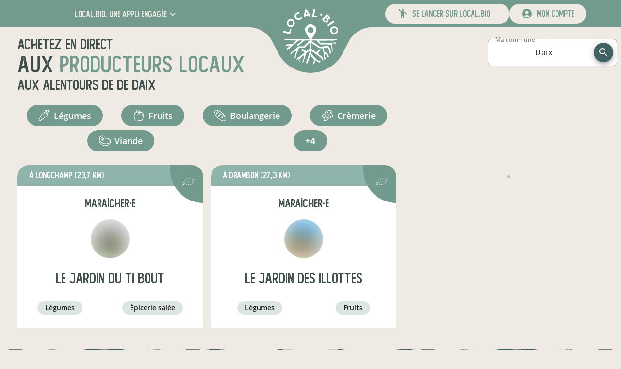

--- FILE ---
content_type: text/html; charset=utf-8
request_url: https://www.local.bio/producteurs-locaux-a/Daix/47.35194/4.99889
body_size: 62315
content:
<!DOCTYPE html><html lang="fr" dir="ltr" data-beasties-container><head>
    <meta charset="utf-8">
    <title>Producteurs bio locaux en vente directe à Daix - local.bio</title>
    <meta content name="description">
    <base href="/">
    <meta content="width=device-width, initial-scale=1" name="viewport">
    <!-- prettier-ignore -->
    <style nonce="908d1925f989f6fe368cd9f232483566">
      @-webkit-keyframes sk-bouncedelay{0%,80%,to{-webkit-transform:scale(0)}40%{-webkit-transform:scale(1)}}@keyframes sk-bouncedelay{0%,80%,to{-webkit-transform:scale(0);transform:scale(0)}40%{-webkit-transform:scale(1);transform:scale(1)}}:root{--primary-color:#76a062}body{margin:0}.background{width:100%;height:100vh;background:var(--primary-color)}.spinner{position:absolute;top:0;right:0;bottom:0;left:0;width:180px;height:225px;margin:auto;text-align:center}.spinner>img{margin-bottom:25px}.spinner>div{display:inline-block;width:18px;height:18px;background-color:#fff;border-radius:100%;-webkit-animation:sk-bouncedelay 1.4s infinite ease-in-out both;animation:sk-bouncedelay 1.4s infinite ease-in-out both}.spinner .bounce1{-webkit-animation-delay:-.32s;animation-delay:-.32s}.spinner .bounce2{-webkit-animation-delay:-.16s;animation-delay:-.16s}
    </style>
    <link href="/favicon.ico" rel="icon" sizes="32x32">
    <link href="/icon.svg" rel="icon" type="image/svg+xml">
    <link href="/apple-touch-icon.png" rel="apple-touch-icon">
    <link crossorigin="use-credentials" href="/manifest.webmanifest" rel="manifest">
    <meta content="local.bio" name="application-name">
    <meta content="#76a062" name="theme-color">
    <meta content="ie=edge" http-equiv="x-ua-compatible">
    <link as="font" crossorigin="anonymous" href="/assets/fonts/open-sans/open-sans-regular.woff2" rel="preload" type="font/woff2">
    <link as="font" crossorigin="anonymous" href="/assets/fonts/orkney/orkney-bold.woff2" rel="preload" type="font/woff2">
    <link as="font" crossorigin="anonymous" href="/assets/fonts/material-icons/material-icons-round-v107.woff2" rel="preload" type="font/woff2">
    <meta content="website" property="og:type">
    <!-- <meta property="og:image" content="https://www.local.bio/api-v2/assets/pdf/local.bio/flyer.png" /> -->
  <style nonce="908d1925f989f6fe368cd9f232483566">:root{--mat-checkbox-selected-checkmark-color: #333;--mat-tab-background-color: var(--primary-color);--mat-tab-foreground-color: #fff}@font-face{font-family:Open Sans;font-style:normal;font-weight:300;src:local("Open Sans Light"),local("OpenSans-Light"),url(/assets/fonts/open-sans/open-sans-light.woff2) format("woff2");font-display:swap;unicode-range:U+0000-00FF,U+0131,U+0152-0153,U+02BB-02BC,U+02C6,U+02DA,U+02DC,U+2000-206F,U+2074,U+20AC,U+2122,U+2191,U+2193,U+2212,U+2215,U+FEFF,U+FFFD}@font-face{font-family:Open Sans;font-style:normal;font-weight:400;src:local("Open Sans Regular"),local("OpenSans-Regular"),url(/assets/fonts/open-sans/open-sans-regular.woff2) format("woff2");font-display:swap;unicode-range:U+0000-00FF,U+0131,U+0152-0153,U+02BB-02BC,U+02C6,U+02DA,U+02DC,U+2000-206F,U+2074,U+20AC,U+2122,U+2191,U+2193,U+2212,U+2215,U+FEFF,U+FFFD}@font-face{font-family:Open Sans;font-style:normal;font-weight:600;src:local("Open Sans SemiBold"),local("OpenSans-SemiBold"),url(/assets/fonts/open-sans/open-sans-semi-bold.woff2) format("woff2");font-display:swap;unicode-range:U+0000-00FF,U+0131,U+0152-0153,U+02BB-02BC,U+02C6,U+02DA,U+02DC,U+2000-206F,U+2074,U+20AC,U+2122,U+2191,U+2193,U+2212,U+2215,U+FEFF,U+FFFD}@font-face{font-family:Open Sans;font-style:normal;font-weight:700;src:local("Open Sans Bold"),local("OpenSans-Bold"),url(/assets/fonts/open-sans/open-sans-bold.woff2) format("woff2");font-display:swap;unicode-range:U+0000-00FF,U+0131,U+0152-0153,U+02BB-02BC,U+02C6,U+02DA,U+02DC,U+2000-206F,U+2074,U+20AC,U+2122,U+2191,U+2193,U+2212,U+2215,U+FEFF,U+FFFD}@font-face{font-family:Orkney;font-style:normal;font-weight:700;src:local("Orkney Bold"),local("Orkney-Bold"),url(/assets/fonts/orkney/orkney-bold.woff2) format("woff2");font-display:swap;unicode-range:U+0000-00FF,U+0131,U+0152-0153,U+02BB-02BC,U+02C6,U+02DA,U+02DC,U+2000-206F,U+2074,U+20AC,U+2122,U+2191,U+2193,U+2212,U+2215,U+FEFF,U+FFFD}@font-face{font-family:Orkney;font-style:normal;font-weight:300;src:local("Orkney Light"),local("Orkney-Light"),url(/assets/fonts/orkney/orkney-light.woff2) format("woff2");font-display:swap;unicode-range:U+0000-00FF,U+0131,U+0152-0153,U+02BB-02BC,U+02C6,U+02DA,U+02DC,U+2000-206F,U+2074,U+20AC,U+2122,U+2191,U+2193,U+2212,U+2215,U+FEFF,U+FFFD}@font-face{font-family:Material Icons;font-style:normal;font-weight:400;src:url(/assets/fonts/material-icons/material-icons-round-v107.woff2) format("woff2");font-display:block}@font-face{font-family:Foregen;font-style:normal;font-weight:400;src:url(/assets/fonts/foregen/foregen.woff2) format("woff2");font-display:block}.material-icons{display:inline-block;font-family:Material Icons,sans-serif;font-size:24px;font-style:normal;font-weight:400;font-feature-settings:"liga";line-height:1;text-transform:none;letter-spacing:normal;word-wrap:normal;white-space:nowrap;font-display:block;direction:ltr;-webkit-font-smoothing:antialiased;text-rendering:optimizeLegibility;-moz-osx-font-smoothing:grayscale}.mdc-button__label{display:flex;align-items:center}:root{--mat-form-field-outlined-container-shape: .5rem}.mat-form-field-appearance-outline{background-color:#ffffff80;border-radius:var(--mdc-outlined-text-field-container-shape)}.mat-mdc-button-base.mat-mdc-outlined-button{height:42px;padding:0 23px;font-size:16px;border-color:currentColor!important;border-width:1.5px;border-radius:21px;--mat-button-outlined-ripple-color: var(--bg-color) !important}.mdc-button__label{white-space:nowrap}.separator{width:100%;height:3vw;max-height:66px;margin-bottom:-1.5%;pointer-events:none;transform:rotate(180deg)}@media(max-width:600px){.separator{height:4vw;-webkit-mask:url(/assets/images/ui/separator-xs.svg) center/100% no-repeat;mask:url(/assets/images/ui/separator-xs.svg) center/100% no-repeat}}@media(min-width:600px)and (max-width:1280px){.separator{-webkit-mask:url(/assets/images/ui/separator-md.svg) center/100% no-repeat;mask:url(/assets/images/ui/separator-md.svg) center/100% no-repeat}}@media(min-width:1280px){.separator{-webkit-mask:url(/assets/images/ui/separator-lg.svg) center/100% no-repeat;mask:url(/assets/images/ui/separator-lg.svg) center/100% no-repeat}}.category-chip{margin:.25rem;cursor:pointer;border-radius:9999px;font-weight:600;color:inherit;transition-property:all;transition-timing-function:cubic-bezier(.4,0,.2,1);transition-duration:.1s;overflow:hidden}.category-chip:hover{--tw-scale-x: 1.1;--tw-scale-y: 1.1;transform:translate(var(--tw-translate-x),var(--tw-translate-y)) rotate(var(--tw-rotate)) skew(var(--tw-skew-x)) skewY(var(--tw-skew-y)) scaleX(var(--tw-scale-x)) scaleY(var(--tw-scale-y))}.category-chip-link{background-color:var(--primary-very-light-color);padding:.25rem 1rem;font-size:.875rem;line-height:1.25rem;text-decoration-line:none}.category-chip-filter{background-color:var(--primary-color);padding:.25rem 1rem;font-size:1rem;line-height:1.5rem}@media(min-width:960px){.category-chip-filter{padding:.5rem 1.5rem;font-size:1.125rem;line-height:1.75rem}}.app-side-margins-extra-light{margin-left:.75rem;margin-right:.75rem}@media(min-width:600px){.app-side-margins-extra-light{margin-left:18px;margin-right:18px}}@media(min-width:960px){.app-side-margins-extra-light{margin-left:36px;margin-right:36px}}@media(min-width:1280px){.app-side-margins-extra-light{margin-left:72px;margin-right:72px}}@media(min-width:1920px){.app-side-margins-extra-light{margin-left:108px;margin-right:108px}}.app-side-paddings-extra-light{padding-left:.75rem;padding-right:.75rem}@media(min-width:600px){.app-side-paddings-extra-light{padding-left:18px;padding-right:18px}}@media(min-width:960px){.app-side-paddings-extra-light{padding-left:36px;padding-right:36px}}@media(min-width:1280px){.app-side-paddings-extra-light{padding-left:72px;padding-right:72px}}@media(min-width:1920px){.app-side-paddings-extra-light{padding-left:108px;padding-right:108px}}*,:before,:after{--tw-border-spacing-x: 0;--tw-border-spacing-y: 0;--tw-translate-x: 0;--tw-translate-y: 0;--tw-rotate: 0;--tw-skew-x: 0;--tw-skew-y: 0;--tw-scale-x: 1;--tw-scale-y: 1;--tw-pan-x: ;--tw-pan-y: ;--tw-pinch-zoom: ;--tw-scroll-snap-strictness: proximity;--tw-gradient-from-position: ;--tw-gradient-via-position: ;--tw-gradient-to-position: ;--tw-ordinal: ;--tw-slashed-zero: ;--tw-numeric-figure: ;--tw-numeric-spacing: ;--tw-numeric-fraction: ;--tw-ring-inset: ;--tw-ring-offset-width: 0px;--tw-ring-offset-color: #fff;--tw-ring-color: rgb(59 130 246 / .5);--tw-ring-offset-shadow: 0 0 #0000;--tw-ring-shadow: 0 0 #0000;--tw-shadow: 0 0 #0000;--tw-shadow-colored: 0 0 #0000;--tw-blur: ;--tw-brightness: ;--tw-contrast: ;--tw-grayscale: ;--tw-hue-rotate: ;--tw-invert: ;--tw-saturate: ;--tw-sepia: ;--tw-drop-shadow: ;--tw-backdrop-blur: ;--tw-backdrop-brightness: ;--tw-backdrop-contrast: ;--tw-backdrop-grayscale: ;--tw-backdrop-hue-rotate: ;--tw-backdrop-invert: ;--tw-backdrop-opacity: ;--tw-backdrop-saturate: ;--tw-backdrop-sepia: ;--tw-contain-size: ;--tw-contain-layout: ;--tw-contain-paint: ;--tw-contain-style: }body .pointer-events-none{pointer-events:none}body .pointer-events-auto{pointer-events:auto}body .absolute{position:absolute}body .relative{position:relative}body .left-0{left:0}body .left-14{left:3.5rem}body .right-0{right:0}body .right-2{right:.5rem}body .top-0{top:0}body .top-6{top:1.5rem}body .z-10{z-index:10}body .z-20{z-index:20}body .z-50{z-index:50}body .col-span-12{grid-column:span 12 / span 12}body .m-2{margin:.5rem}body .m-auto{margin:auto}body .mx-2{margin-left:.5rem;margin-right:.5rem}body .mx-6{margin-left:1.5rem;margin-right:1.5rem}body .mx-auto{margin-left:auto;margin-right:auto}body .my-0{margin-top:0;margin-bottom:0}body .my-2{margin-top:.5rem;margin-bottom:.5rem}body .my-9{margin-top:9px;margin-bottom:9px}body .-mt-1{margin-top:-.25rem}body .mb-2{margin-bottom:.5rem}body .mb-3{margin-bottom:.75rem}body .mb-6{margin-bottom:1.5rem}body .mr-12{margin-right:3rem}body .mr-2{margin-right:.5rem}body .mt-12{margin-top:3rem}body .box-border{box-sizing:border-box}body .block{display:block}body .flex{display:flex}body .grid{display:grid}body .hidden{display:none}body .h-14{height:3.5rem}body .h-16{height:4rem}body .h-4\/5{height:80%}body .h-56{height:14rem}body .h-auto{height:auto}body .h-fit{height:fit-content}body .h-full{height:100%}body .max-h-24{max-height:6rem}body .w-0{width:0}body .w-14{width:3.5rem}body .w-16{width:4rem}body .w-auto{width:auto}body .w-full{width:100%}body .w-half{width:50%}body .flex-auto{flex:1 1 auto}body .basis-0{flex-basis:0}body .cursor-pointer{cursor:pointer}body .grid-cols-12{grid-template-columns:repeat(12,minmax(0,1fr))}body .flex-row{flex-direction:row}body .flex-col{flex-direction:column}body .flex-wrap{flex-wrap:wrap}body .items-center{align-items:center}body .justify-end{justify-content:flex-end}body .justify-center{justify-content:center}body .justify-between{justify-content:space-between}body .justify-around{justify-content:space-around}body .justify-evenly{justify-content:space-evenly}body .gap-x-4{column-gap:1rem}body .gap-y-6{row-gap:1.5rem}body :is(.space-x-12>:not([hidden])~:not([hidden])){--tw-space-x-reverse: 0;margin-right:calc(12px * var(--tw-space-x-reverse));margin-left:calc(12px * calc(1 - var(--tw-space-x-reverse)))}body :is(.space-x-18>:not([hidden])~:not([hidden])){--tw-space-x-reverse: 0;margin-right:calc(18px * var(--tw-space-x-reverse));margin-left:calc(18px * calc(1 - var(--tw-space-x-reverse)))}body :is(.space-x-2>:not([hidden])~:not([hidden])){--tw-space-x-reverse: 0;margin-right:calc(.5rem * var(--tw-space-x-reverse));margin-left:calc(.5rem * calc(1 - var(--tw-space-x-reverse)))}body :is(.space-x-5>:not([hidden])~:not([hidden])){--tw-space-x-reverse: 0;margin-right:calc(5px * var(--tw-space-x-reverse));margin-left:calc(5px * calc(1 - var(--tw-space-x-reverse)))}body :is(.space-x-6>:not([hidden])~:not([hidden])){--tw-space-x-reverse: 0;margin-right:calc(1.5rem * var(--tw-space-x-reverse));margin-left:calc(1.5rem * calc(1 - var(--tw-space-x-reverse)))}body :is(.space-x-8>:not([hidden])~:not([hidden])){--tw-space-x-reverse: 0;margin-right:calc(2rem * var(--tw-space-x-reverse));margin-left:calc(2rem * calc(1 - var(--tw-space-x-reverse)))}body :is(.space-x-9>:not([hidden])~:not([hidden])){--tw-space-x-reverse: 0;margin-right:calc(9px * var(--tw-space-x-reverse));margin-left:calc(9px * calc(1 - var(--tw-space-x-reverse)))}body :is(.space-y-12>:not([hidden])~:not([hidden])){--tw-space-y-reverse: 0;margin-top:calc(12px * calc(1 - var(--tw-space-y-reverse)));margin-bottom:calc(12px * var(--tw-space-y-reverse))}body :is(.space-y-18>:not([hidden])~:not([hidden])){--tw-space-y-reverse: 0;margin-top:calc(18px * calc(1 - var(--tw-space-y-reverse)));margin-bottom:calc(18px * var(--tw-space-y-reverse))}body :is(.space-y-2>:not([hidden])~:not([hidden])){--tw-space-y-reverse: 0;margin-top:calc(.5rem * calc(1 - var(--tw-space-y-reverse)));margin-bottom:calc(.5rem * var(--tw-space-y-reverse))}body :is(.space-y-3>:not([hidden])~:not([hidden])){--tw-space-y-reverse: 0;margin-top:calc(.75rem * calc(1 - var(--tw-space-y-reverse)));margin-bottom:calc(.75rem * var(--tw-space-y-reverse))}body :is(.space-y-36>:not([hidden])~:not([hidden])){--tw-space-y-reverse: 0;margin-top:calc(36px * calc(1 - var(--tw-space-y-reverse)));margin-bottom:calc(36px * var(--tw-space-y-reverse))}body :is(.space-y-5>:not([hidden])~:not([hidden])){--tw-space-y-reverse: 0;margin-top:calc(5px * calc(1 - var(--tw-space-y-reverse)));margin-bottom:calc(5px * var(--tw-space-y-reverse))}body :is(.space-y-8>:not([hidden])~:not([hidden])){--tw-space-y-reverse: 0;margin-top:calc(2rem * calc(1 - var(--tw-space-y-reverse)));margin-bottom:calc(2rem * var(--tw-space-y-reverse))}body :is(.space-y-9>:not([hidden])~:not([hidden])){--tw-space-y-reverse: 0;margin-top:calc(9px * calc(1 - var(--tw-space-y-reverse)));margin-bottom:calc(9px * var(--tw-space-y-reverse))}body :is(.divide-y>:not([hidden])~:not([hidden])){--tw-divide-y-reverse: 0;border-top-width:calc(1px * calc(1 - var(--tw-divide-y-reverse)));border-bottom-width:calc(1px * var(--tw-divide-y-reverse))}body :is(.divide-y-2>:not([hidden])~:not([hidden])){--tw-divide-y-reverse: 0;border-top-width:calc(2px * calc(1 - var(--tw-divide-y-reverse)));border-bottom-width:calc(2px * var(--tw-divide-y-reverse))}body :is(.divide-dashed>:not([hidden])~:not([hidden])){border-style:dashed}body :is(.divide-primary>:not([hidden])~:not([hidden])){border-color:var(--primary-color)}body .overflow-hidden{overflow:hidden}body .overflow-y-scroll{overflow-y:scroll}body .truncate{overflow:hidden;text-overflow:ellipsis;white-space:nowrap}body .whitespace-nowrap{white-space:nowrap}body .rounded-3xl{border-radius:1.5rem}body .rounded-full{border-radius:9999px}body .rounded-bl-full{border-bottom-left-radius:9999px}body .border-l-2{border-left-width:2px}body .border-r-2{border-right-width:2px}body .border-t-2{border-top-width:2px}body .border-solid{border-style:solid}body .border-dashed{border-style:dashed}body .border-primary{border-color:var(--primary-color)}body .border-primary-dark{border-color:var(--primary-darker-color)}body .\!bg-white{--tw-bg-opacity: 1 !important;background-color:rgb(255 255 255 / var(--tw-bg-opacity, 1))!important}body .bg-light{--tw-bg-opacity: 1;background-color:rgb(239 234 228 / var(--tw-bg-opacity, 1))}body .bg-primary{background-color:var(--primary-color)}body .bg-primary-dark{background-color:var(--primary-darker-color)}body .bg-primary-lighter{background-color:var(--primary-lighter-color)}body .bg-white{--tw-bg-opacity: 1;background-color:rgb(255 255 255 / var(--tw-bg-opacity, 1))}body .p-18{padding:18px}body .p-2{padding:.5rem}body .p-3{padding:.75rem}body .px-18{padding-left:18px;padding-right:18px}body .px-3{padding-left:.75rem;padding-right:.75rem}body .px-9{padding-left:9px;padding-right:9px}body .py-1\.5{padding-top:.375rem;padding-bottom:.375rem}body .py-2{padding-top:.5rem;padding-bottom:.5rem}body .py-3{padding-top:.75rem;padding-bottom:.75rem}body .py-4{padding-top:1rem;padding-bottom:1rem}body .py-6{padding-top:1.5rem;padding-bottom:1.5rem}body .pb-6{padding-bottom:1.5rem}body .pl-6{padding-left:1.5rem}body .pr-4{padding-right:1rem}body .pr-6{padding-right:1.5rem}body .pt-4{padding-top:1rem}body .pt-6{padding-top:1.5rem}body .text-center{text-align:center}body .font-display{font-family:Foregen,Foregen Fallback}body .text-16{font-size:16px;line-height:23px}body .text-18{font-size:18px;line-height:25px}body .text-20{font-size:20px;line-height:27px}body .text-2xl{font-size:1.5rem;line-height:2rem}body .text-3xl{font-size:1.875rem;line-height:2.25rem}body .text-sm{font-size:.875rem;line-height:1.25rem}body .text-xl{font-size:1.25rem;line-height:1.75rem}body .font-bold{font-weight:700}body .font-normal{font-weight:400}body .font-semibold{font-weight:600}body .uppercase{text-transform:uppercase}body .\!text-white{--tw-text-opacity: 1 !important;color:rgb(255 255 255 / var(--tw-text-opacity, 1))!important}body .text-accent{color:var(--dark-color)}body .text-dark{color:var(--dark-color)}body .text-gray-600{--tw-text-opacity: 1;color:rgb(75 85 99 / var(--tw-text-opacity, 1))}body .text-light{--tw-text-opacity: 1;color:rgb(239 234 228 / var(--tw-text-opacity, 1))}body .text-neutral-400{--tw-text-opacity: 1;color:rgb(163 163 163 / var(--tw-text-opacity, 1))}body .text-primary{color:var(--primary-color)}body .text-primary-dark{color:var(--primary-darker-color)}body .text-white{--tw-text-opacity: 1;color:rgb(255 255 255 / var(--tw-text-opacity, 1))}body .text-opacity-30{--tw-text-opacity: .3}body .no-underline{text-decoration-line:none}body .opacity-20{opacity:.2}body .opacity-30{opacity:.3}body .opacity-75{opacity:.75}body .transition-all{transition-property:all;transition-timing-function:cubic-bezier(.4,0,.2,1);transition-duration:.15s}html{--mat-sys-on-surface: initial}html{--mat-autocomplete-container-shape: 4px;--mat-autocomplete-container-elevation-shadow: 0px 5px 5px -3px rgba(0, 0, 0, .2), 0px 8px 10px 1px rgba(0, 0, 0, .14), 0px 3px 14px 2px rgba(0, 0, 0, .12);--mat-autocomplete-background-color: white;--mat-select-container-elevation-shadow: 0px 5px 5px -3px rgba(0, 0, 0, .2), 0px 8px 10px 1px rgba(0, 0, 0, .14), 0px 3px 14px 2px rgba(0, 0, 0, .12);--mat-select-panel-background-color: white;--mat-select-enabled-trigger-text-color: rgba(0, 0, 0, .87);--mat-select-disabled-trigger-text-color: color-mix(in srgb, rgba(0, 0, 0, .87) 38%, transparent);--mat-select-placeholder-text-color: rgba(0, 0, 0, .54);--mat-select-enabled-arrow-color: rgba(0, 0, 0, .54);--mat-select-disabled-arrow-color: color-mix(in srgb, rgba(0, 0, 0, .87) 38%, transparent);--mat-select-focused-arrow-color: var(--primary-color);--mat-select-invalid-arrow-color: #ef5350}html{--mat-select-arrow-transform: translateY(-8px);--mat-select-trigger-text-font: "Open Sans", sans-serif;--mat-select-trigger-text-line-height: 24px;--mat-select-trigger-text-size: 16px;--mat-select-trigger-text-tracking: .03125em;--mat-select-trigger-text-weight: 400;--mat-tooltip-container-shape: 4px;--mat-tooltip-supporting-text-line-height: 16px;--mat-tooltip-container-color: #424242;--mat-tooltip-supporting-text-color: white;--mat-tooltip-supporting-text-font: "Open Sans", sans-serif;--mat-tooltip-supporting-text-size: 12px;--mat-tooltip-supporting-text-weight: 400;--mat-tooltip-supporting-text-tracking: .0333333333em;--mat-dialog-container-shape: 4px;--mat-dialog-container-elevation-shadow: 0px 11px 15px -7px rgba(0, 0, 0, .2), 0px 24px 38px 3px rgba(0, 0, 0, .14), 0px 9px 46px 8px rgba(0, 0, 0, .12);--mat-dialog-container-max-width: 80vw;--mat-dialog-container-small-max-width: 80vw;--mat-dialog-container-min-width: 0;--mat-dialog-actions-alignment: start;--mat-dialog-actions-padding: 8px;--mat-dialog-content-padding: 20px 24px;--mat-dialog-with-actions-content-padding: 20px 24px;--mat-dialog-headline-padding: 0 24px 9px;--mat-dialog-container-color: white;--mat-dialog-subhead-color: rgba(0, 0, 0, .87);--mat-dialog-supporting-text-color: rgba(0, 0, 0, .54);--mat-dialog-subhead-font: "Open Sans", sans-serif;--mat-dialog-subhead-line-height: 32px;--mat-dialog-subhead-size: 20px;--mat-dialog-subhead-weight: 500;--mat-dialog-subhead-tracking: .0125em;--mat-dialog-supporting-text-font: "Open Sans", sans-serif;--mat-dialog-supporting-text-line-height: 24px;--mat-dialog-supporting-text-size: 16px;--mat-dialog-supporting-text-weight: 400;--mat-dialog-supporting-text-tracking: .03125em;--mat-snack-bar-container-shape: 4px;--mat-snack-bar-container-color: #424242;--mat-snack-bar-supporting-text-color: white;--mat-snack-bar-button-color: var(--primary-lighter-color);--mat-snack-bar-supporting-text-font: "Open Sans", sans-serif;--mat-snack-bar-supporting-text-line-height: 20px;--mat-snack-bar-supporting-text-size: 14px;--mat-snack-bar-supporting-text-weight: 400;--mat-button-filled-container-shape: 4px;--mat-button-filled-horizontal-padding: 16px;--mat-button-filled-icon-offset: -4px;--mat-button-filled-icon-spacing: 8px;--mat-button-filled-touch-target-size: 48px;--mat-button-outlined-container-shape: 4px;--mat-button-outlined-horizontal-padding: 15px;--mat-button-outlined-icon-offset: -4px;--mat-button-outlined-icon-spacing: 8px;--mat-button-outlined-keep-touch-target: false;--mat-button-outlined-outline-width: 1px;--mat-button-outlined-touch-target-size: 48px;--mat-button-protected-container-elevation-shadow: 0px 3px 1px -2px rgba(0, 0, 0, .2), 0px 2px 2px 0px rgba(0, 0, 0, .14), 0px 1px 5px 0px rgba(0, 0, 0, .12);--mat-button-protected-container-shape: 4px;--mat-button-protected-disabled-container-elevation-shadow: 0px 0px 0px 0px rgba(0, 0, 0, .2), 0px 0px 0px 0px rgba(0, 0, 0, .14), 0px 0px 0px 0px rgba(0, 0, 0, .12);--mat-button-protected-focus-container-elevation-shadow: 0px 2px 4px -1px rgba(0, 0, 0, .2), 0px 4px 5px 0px rgba(0, 0, 0, .14), 0px 1px 10px 0px rgba(0, 0, 0, .12);--mat-button-protected-horizontal-padding: 16px;--mat-button-protected-hover-container-elevation-shadow: 0px 2px 4px -1px rgba(0, 0, 0, .2), 0px 4px 5px 0px rgba(0, 0, 0, .14), 0px 1px 10px 0px rgba(0, 0, 0, .12);--mat-button-protected-icon-offset: -4px;--mat-button-protected-icon-spacing: 8px;--mat-button-protected-pressed-container-elevation-shadow: 0px 5px 5px -3px rgba(0, 0, 0, .2), 0px 8px 10px 1px rgba(0, 0, 0, .14), 0px 3px 14px 2px rgba(0, 0, 0, .12);--mat-button-protected-touch-target-size: 48px;--mat-button-text-container-shape: 4px;--mat-button-text-horizontal-padding: 8px;--mat-button-text-icon-offset: 0;--mat-button-text-icon-spacing: 8px;--mat-button-text-with-icon-horizontal-padding: 8px;--mat-button-text-touch-target-size: 48px;--mat-button-tonal-container-shape: 4px;--mat-button-tonal-horizontal-padding: 16px;--mat-button-tonal-icon-offset: -4px;--mat-button-tonal-icon-spacing: 8px;--mat-button-tonal-touch-target-size: 48px;--mat-button-filled-container-color: white;--mat-button-filled-disabled-container-color: color-mix(in srgb, rgba(0, 0, 0, .87) 12%, transparent);--mat-button-filled-disabled-label-text-color: color-mix(in srgb, rgba(0, 0, 0, .87) 38%, transparent);--mat-button-filled-disabled-state-layer-color: rgba(0, 0, 0, .54);--mat-button-filled-focus-state-layer-opacity: .12;--mat-button-filled-hover-state-layer-opacity: .04;--mat-button-filled-label-text-color: rgba(0, 0, 0, .87);--mat-button-filled-pressed-state-layer-opacity: .12;--mat-button-filled-ripple-color: color-mix(in srgb, rgba(0, 0, 0, .87) 12%, transparent);--mat-button-filled-state-layer-color: rgba(0, 0, 0, .87);--mat-button-outlined-disabled-label-text-color: color-mix(in srgb, rgba(0, 0, 0, .87) 38%, transparent);--mat-button-outlined-disabled-outline-color: rgba(0, 0, 0, .12);--mat-button-outlined-disabled-state-layer-color: rgba(0, 0, 0, .54);--mat-button-outlined-focus-state-layer-opacity: .12;--mat-button-outlined-hover-state-layer-opacity: .04;--mat-button-outlined-label-text-color: rgba(0, 0, 0, .87);--mat-button-outlined-outline-color: rgba(0, 0, 0, .12);--mat-button-outlined-pressed-state-layer-opacity: .12;--mat-button-outlined-ripple-color: color-mix(in srgb, rgba(0, 0, 0, .87) 12%, transparent);--mat-button-outlined-state-layer-color: rgba(0, 0, 0, .87);--mat-button-protected-container-color: white;--mat-button-protected-disabled-container-color: color-mix(in srgb, rgba(0, 0, 0, .87) 12%, transparent);--mat-button-protected-disabled-label-text-color: color-mix(in srgb, rgba(0, 0, 0, .87) 38%, transparent);--mat-button-protected-disabled-state-layer-color: rgba(0, 0, 0, .54);--mat-button-protected-focus-state-layer-opacity: .12;--mat-button-protected-hover-state-layer-opacity: .04;--mat-button-protected-label-text-color: rgba(0, 0, 0, .87);--mat-button-protected-pressed-state-layer-opacity: .12;--mat-button-protected-ripple-color: color-mix(in srgb, rgba(0, 0, 0, .87) 12%, transparent);--mat-button-protected-state-layer-color: rgba(0, 0, 0, .87);--mat-button-text-disabled-label-text-color: color-mix(in srgb, rgba(0, 0, 0, .87) 38%, transparent);--mat-button-text-disabled-state-layer-color: rgba(0, 0, 0, .54);--mat-button-text-focus-state-layer-opacity: .12;--mat-button-text-hover-state-layer-opacity: .04;--mat-button-text-label-text-color: rgba(0, 0, 0, .87);--mat-button-text-pressed-state-layer-opacity: .12;--mat-button-text-ripple-color: color-mix(in srgb, rgba(0, 0, 0, .87) 12%, transparent);--mat-button-text-state-layer-color: rgba(0, 0, 0, .87);--mat-button-tonal-container-color: white;--mat-button-tonal-disabled-container-color: color-mix(in srgb, rgba(0, 0, 0, .87) 12%, transparent);--mat-button-tonal-disabled-label-text-color: color-mix(in srgb, rgba(0, 0, 0, .87) 38%, transparent);--mat-button-tonal-disabled-state-layer-color: rgba(0, 0, 0, .54);--mat-button-tonal-focus-state-layer-opacity: .12;--mat-button-tonal-hover-state-layer-opacity: .04;--mat-button-tonal-label-text-color: rgba(0, 0, 0, .87);--mat-button-tonal-pressed-state-layer-opacity: .12;--mat-button-tonal-ripple-color: color-mix(in srgb, rgba(0, 0, 0, .87) 12%, transparent);--mat-button-tonal-state-layer-color: rgba(0, 0, 0, .87)}.mat-mdc-outlined-button.mat-primary{--mat-button-filled-container-color: var(--primary-color);--mat-button-filled-label-text-color: #fff;--mat-button-filled-ripple-color: color-mix(in srgb, #fff 12%, transparent);--mat-button-filled-state-layer-color: #fff;--mat-button-outlined-label-text-color: var(--primary-color);--mat-button-outlined-outline-color: rgba(0, 0, 0, .12);--mat-button-outlined-ripple-color: color-mix(in srgb, var(--primary-color) 12%, transparent);--mat-button-outlined-state-layer-color: var(--primary-color);--mat-button-protected-container-color: var(--primary-color);--mat-button-protected-label-text-color: #fff;--mat-button-protected-ripple-color: color-mix(in srgb, #fff 12%, transparent);--mat-button-protected-state-layer-color: #fff;--mat-button-text-label-text-color: var(--primary-color);--mat-button-text-ripple-color: color-mix(in srgb, var(--primary-color) 12%, transparent);--mat-button-text-state-layer-color: var(--primary-color);--mat-button-tonal-container-color: var(--primary-color);--mat-button-tonal-label-text-color: #fff;--mat-button-tonal-ripple-color: color-mix(in srgb, #fff 12%, transparent);--mat-button-tonal-state-layer-color: #fff}html{--mat-button-filled-container-height: 36px;--mat-button-filled-touch-target-display: block;--mat-button-outlined-container-height: 36px;--mat-button-outlined-touch-target-display: block;--mat-button-protected-container-height: 36px;--mat-button-protected-touch-target-display: block;--mat-button-text-container-height: 36px;--mat-button-text-touch-target-display: block;--mat-button-tonal-container-height: 36px;--mat-button-tonal-touch-target-display: block;--mat-button-filled-label-text-font: "Open Sans", sans-serif;--mat-button-filled-label-text-size: 14px;--mat-button-filled-label-text-tracking: .0892857143em;--mat-button-filled-label-text-transform: none;--mat-button-filled-label-text-weight: 500;--mat-button-outlined-label-text-font: "Open Sans", sans-serif;--mat-button-outlined-label-text-size: 14px;--mat-button-outlined-label-text-tracking: .0892857143em;--mat-button-outlined-label-text-transform: none;--mat-button-outlined-label-text-weight: 500;--mat-button-protected-label-text-font: "Open Sans", sans-serif;--mat-button-protected-label-text-size: 14px;--mat-button-protected-label-text-tracking: .0892857143em;--mat-button-protected-label-text-transform: none;--mat-button-protected-label-text-weight: 500;--mat-button-text-label-text-font: "Open Sans", sans-serif;--mat-button-text-label-text-size: 14px;--mat-button-text-label-text-tracking: .0892857143em;--mat-button-text-label-text-transform: none;--mat-button-text-label-text-weight: 500;--mat-button-tonal-label-text-font: "Open Sans", sans-serif;--mat-button-tonal-label-text-size: 14px;--mat-button-tonal-label-text-tracking: .0892857143em;--mat-button-tonal-label-text-transform: none;--mat-button-tonal-label-text-weight: 500;--mat-card-elevated-container-shape: 4px;--mat-card-outlined-container-shape: 4px;--mat-card-filled-container-shape: 4px;--mat-card-outlined-outline-width: 1px;--mat-card-elevated-container-color: white;--mat-card-elevated-container-elevation: 0px 2px 1px -1px rgba(0, 0, 0, .2), 0px 1px 1px 0px rgba(0, 0, 0, .14), 0px 1px 3px 0px rgba(0, 0, 0, .12);--mat-card-outlined-container-color: white;--mat-card-outlined-container-elevation: 0px 0px 0px 0px rgba(0, 0, 0, .2), 0px 0px 0px 0px rgba(0, 0, 0, .14), 0px 0px 0px 0px rgba(0, 0, 0, .12);--mat-card-outlined-outline-color: rgba(0, 0, 0, .12);--mat-card-subtitle-text-color: rgba(0, 0, 0, .54);--mat-card-filled-container-color: white;--mat-card-filled-container-elevation: 0px 0px 0px 0px rgba(0, 0, 0, .2), 0px 0px 0px 0px rgba(0, 0, 0, .14), 0px 0px 0px 0px rgba(0, 0, 0, .12);--mat-card-title-text-font: "Open Sans", sans-serif;--mat-card-title-text-line-height: 32px;--mat-card-title-text-size: 20px;--mat-card-title-text-tracking: .0125em;--mat-card-title-text-weight: 500;--mat-card-subtitle-text-font: "Open Sans", sans-serif;--mat-card-subtitle-text-line-height: 22px;--mat-card-subtitle-text-size: 14px;--mat-card-subtitle-text-tracking: .0071428571em;--mat-card-subtitle-text-weight: 500;--mat-menu-container-shape: 4px;--mat-menu-divider-bottom-spacing: 0;--mat-menu-divider-top-spacing: 0;--mat-menu-item-spacing: 16px;--mat-menu-item-icon-size: 24px;--mat-menu-item-leading-spacing: 16px;--mat-menu-item-trailing-spacing: 16px;--mat-menu-item-with-icon-leading-spacing: 16px;--mat-menu-item-with-icon-trailing-spacing: 16px;--mat-menu-container-elevation-shadow: 0px 5px 5px -3px rgba(0, 0, 0, .2), 0px 8px 10px 1px rgba(0, 0, 0, .14), 0px 3px 14px 2px rgba(0, 0, 0, .12);--mat-menu-item-label-text-color: rgba(0, 0, 0, .87);--mat-menu-item-icon-color: rgba(0, 0, 0, .87);--mat-menu-item-hover-state-layer-color: color-mix(in srgb, rgba(0, 0, 0, .87) 4%, transparent);--mat-menu-item-focus-state-layer-color: color-mix(in srgb, rgba(0, 0, 0, .87) 12%, transparent);--mat-menu-container-color: white;--mat-menu-divider-color: rgba(0, 0, 0, .12);--mat-menu-item-label-text-font: "Open Sans", sans-serif;--mat-menu-item-label-text-size: 16px;--mat-menu-item-label-text-tracking: .03125em;--mat-menu-item-label-text-line-height: 24px;--mat-menu-item-label-text-weight: 400;--mat-list-active-indicator-color: transparent;--mat-list-active-indicator-shape: 4px;--mat-list-list-item-container-shape: 0;--mat-list-list-item-leading-avatar-shape: 50%;--mat-list-list-item-container-color: transparent;--mat-list-list-item-selected-container-color: transparent;--mat-list-list-item-leading-avatar-color: transparent;--mat-list-list-item-leading-icon-size: 24px;--mat-list-list-item-leading-avatar-size: 40px;--mat-list-list-item-trailing-icon-size: 24px;--mat-list-list-item-disabled-state-layer-color: transparent;--mat-list-list-item-disabled-state-layer-opacity: 0;--mat-list-list-item-disabled-label-text-opacity: .38;--mat-list-list-item-disabled-leading-icon-opacity: .38;--mat-list-list-item-disabled-trailing-icon-opacity: .38;--mat-list-list-item-label-text-color: rgba(0, 0, 0, .87);--mat-list-list-item-supporting-text-color: rgba(0, 0, 0, .54);--mat-list-list-item-leading-icon-color: rgba(0, 0, 0, .54);--mat-list-list-item-trailing-supporting-text-color: rgba(0, 0, 0, .54);--mat-list-list-item-trailing-icon-color: rgba(0, 0, 0, .54);--mat-list-list-item-selected-trailing-icon-color: rgba(0, 0, 0, .54);--mat-list-list-item-disabled-label-text-color: rgba(0, 0, 0, .87);--mat-list-list-item-disabled-leading-icon-color: rgba(0, 0, 0, .87);--mat-list-list-item-disabled-trailing-icon-color: rgba(0, 0, 0, .87);--mat-list-list-item-hover-label-text-color: rgba(0, 0, 0, .87);--mat-list-list-item-hover-leading-icon-color: rgba(0, 0, 0, .54);--mat-list-list-item-hover-state-layer-color: rgba(0, 0, 0, .87);--mat-list-list-item-hover-state-layer-opacity: .04;--mat-list-list-item-hover-trailing-icon-color: rgba(0, 0, 0, .54);--mat-list-list-item-focus-label-text-color: rgba(0, 0, 0, .87);--mat-list-list-item-focus-state-layer-color: rgba(0, 0, 0, .87);--mat-list-list-item-focus-state-layer-opacity: .12}html{--mat-list-list-item-leading-icon-start-space: 16px;--mat-list-list-item-leading-icon-end-space: 32px;--mat-list-list-item-one-line-container-height: 48px;--mat-list-list-item-two-line-container-height: 64px;--mat-list-list-item-three-line-container-height: 88px}html{--mat-list-list-item-label-text-font: "Open Sans", sans-serif;--mat-list-list-item-label-text-line-height: 24px;--mat-list-list-item-label-text-size: 16px;--mat-list-list-item-label-text-tracking: .03125em;--mat-list-list-item-label-text-weight: 400;--mat-list-list-item-supporting-text-font: "Open Sans", sans-serif;--mat-list-list-item-supporting-text-line-height: 20px;--mat-list-list-item-supporting-text-size: 14px;--mat-list-list-item-supporting-text-tracking: .0178571429em;--mat-list-list-item-supporting-text-weight: 400;--mat-list-list-item-trailing-supporting-text-font: "Open Sans", sans-serif;--mat-list-list-item-trailing-supporting-text-line-height: 20px;--mat-list-list-item-trailing-supporting-text-size: 12px;--mat-list-list-item-trailing-supporting-text-tracking: .0333333333em;--mat-list-list-item-trailing-supporting-text-weight: 400}html{--mat-bottom-sheet-container-shape: 4px;--mat-bottom-sheet-container-text-color: rgba(0, 0, 0, .87);--mat-bottom-sheet-container-background-color: white;--mat-bottom-sheet-container-text-font: "Open Sans", sans-serif;--mat-bottom-sheet-container-text-line-height: 20px;--mat-bottom-sheet-container-text-size: 14px;--mat-bottom-sheet-container-text-tracking: .0178571429em;--mat-bottom-sheet-container-text-weight: 400;--mat-expansion-container-shape: 4px;--mat-expansion-container-elevation-shadow: 0px 3px 1px -2px rgba(0, 0, 0, .2), 0px 2px 2px 0px rgba(0, 0, 0, .14), 0px 1px 5px 0px rgba(0, 0, 0, .12);--mat-expansion-legacy-header-indicator-display: inline-block;--mat-expansion-header-indicator-display: none;--mat-expansion-container-background-color: white;--mat-expansion-container-text-color: rgba(0, 0, 0, .87);--mat-expansion-actions-divider-color: rgba(0, 0, 0, .12);--mat-expansion-header-hover-state-layer-color: color-mix(in srgb, rgba(0, 0, 0, .87) 4%, transparent);--mat-expansion-header-focus-state-layer-color: color-mix(in srgb, rgba(0, 0, 0, .87) 12%, transparent);--mat-expansion-header-disabled-state-text-color: color-mix(in srgb, rgba(0, 0, 0, .87) 38%, transparent);--mat-expansion-header-text-color: rgba(0, 0, 0, .87);--mat-expansion-header-description-color: rgba(0, 0, 0, .54);--mat-expansion-header-indicator-color: rgba(0, 0, 0, .54);--mat-expansion-header-collapsed-state-height: 48px;--mat-expansion-header-expanded-state-height: 64px;--mat-expansion-header-text-font: "Open Sans", sans-serif;--mat-expansion-header-text-size: 14px;--mat-expansion-header-text-weight: 500;--mat-expansion-header-text-line-height: inherit;--mat-expansion-header-text-tracking: inherit;--mat-expansion-container-text-font: "Open Sans", sans-serif;--mat-expansion-container-text-line-height: 20px;--mat-expansion-container-text-size: 14px;--mat-expansion-container-text-tracking: .0178571429em;--mat-expansion-container-text-weight: 400}html{--mat-radio-disabled-selected-icon-opacity: .38;--mat-radio-disabled-unselected-icon-opacity: .38;--mat-radio-state-layer-size: 40px;--mat-radio-touch-target-size: 48px}html{--mat-radio-state-layer-size: 40px;--mat-radio-touch-target-display: block;--mat-radio-label-text-font: "Open Sans", sans-serif;--mat-radio-label-text-line-height: 20px;--mat-radio-label-text-size: 14px;--mat-radio-label-text-tracking: .0178571429em;--mat-radio-label-text-weight: 400;--mat-checkbox-disabled-selected-checkmark-color: white;--mat-checkbox-selected-focus-state-layer-opacity: .12;--mat-checkbox-selected-hover-state-layer-opacity: .04;--mat-checkbox-selected-pressed-state-layer-opacity: .12;--mat-checkbox-unselected-focus-state-layer-opacity: .12;--mat-checkbox-unselected-hover-state-layer-opacity: .04;--mat-checkbox-unselected-pressed-state-layer-opacity: .12;--mat-checkbox-touch-target-size: 48px;--mat-checkbox-disabled-label-color: color-mix(in srgb, rgba(0, 0, 0, .87) 38%, transparent);--mat-checkbox-label-text-color: rgba(0, 0, 0, .87);--mat-checkbox-disabled-selected-icon-color: color-mix(in srgb, rgba(0, 0, 0, .87) 38%, transparent);--mat-checkbox-disabled-unselected-icon-color: color-mix(in srgb, rgba(0, 0, 0, .87) 38%, transparent);--mat-checkbox-selected-checkmark-color: #fff;--mat-checkbox-selected-focus-icon-color: var(--primary-darker-color);--mat-checkbox-selected-hover-icon-color: var(--primary-darker-color);--mat-checkbox-selected-icon-color: var(--primary-darker-color);--mat-checkbox-selected-pressed-icon-color: var(--primary-darker-color);--mat-checkbox-unselected-focus-icon-color: rgba(0, 0, 0, .87);--mat-checkbox-unselected-hover-icon-color: rgba(0, 0, 0, .87);--mat-checkbox-unselected-icon-color: rgba(0, 0, 0, .54);--mat-checkbox-selected-focus-state-layer-color: var(--primary-darker-color);--mat-checkbox-selected-hover-state-layer-color: var(--primary-darker-color);--mat-checkbox-selected-pressed-state-layer-color: var(--primary-darker-color);--mat-checkbox-unselected-focus-state-layer-color: rgba(0, 0, 0, .87);--mat-checkbox-unselected-hover-state-layer-color: rgba(0, 0, 0, .87);--mat-checkbox-unselected-pressed-state-layer-color: rgba(0, 0, 0, .87)}html{--mat-checkbox-touch-target-display: block;--mat-checkbox-state-layer-size: 40px;--mat-checkbox-label-text-font: "Open Sans", sans-serif;--mat-checkbox-label-text-line-height: 20px;--mat-checkbox-label-text-size: 14px;--mat-checkbox-label-text-tracking: .0178571429em;--mat-checkbox-label-text-weight: 400;--mat-form-field-filled-active-indicator-height: 1px;--mat-form-field-filled-focus-active-indicator-height: 2px;--mat-form-field-filled-container-shape: 4px;--mat-form-field-outlined-outline-width: 1px;--mat-form-field-outlined-focus-outline-width: 2px;--mat-form-field-outlined-container-shape: 4px;--mat-form-field-focus-select-arrow-color: color-mix(in srgb, var(--primary-color) 87%, transparent);--mat-form-field-filled-caret-color: var(--primary-color);--mat-form-field-filled-focus-active-indicator-color: var(--primary-color);--mat-form-field-filled-focus-label-text-color: color-mix(in srgb, var(--primary-color) 87%, transparent);--mat-form-field-outlined-caret-color: var(--primary-color);--mat-form-field-outlined-focus-outline-color: var(--primary-color);--mat-form-field-outlined-focus-label-text-color: color-mix(in srgb, var(--primary-color) 87%, transparent);--mat-form-field-disabled-input-text-placeholder-color: color-mix(in srgb, rgba(0, 0, 0, .87) 38%, transparent);--mat-form-field-state-layer-color: rgba(0, 0, 0, .87);--mat-form-field-error-text-color: #ef5350;--mat-form-field-select-option-text-color: inherit;--mat-form-field-select-disabled-option-text-color: GrayText;--mat-form-field-leading-icon-color: unset;--mat-form-field-disabled-leading-icon-color: unset;--mat-form-field-trailing-icon-color: unset;--mat-form-field-disabled-trailing-icon-color: unset;--mat-form-field-error-focus-trailing-icon-color: unset;--mat-form-field-error-hover-trailing-icon-color: unset;--mat-form-field-error-trailing-icon-color: unset;--mat-form-field-enabled-select-arrow-color: rgba(0, 0, 0, .54);--mat-form-field-disabled-select-arrow-color: color-mix(in srgb, rgba(0, 0, 0, .87) 38%, transparent);--mat-form-field-hover-state-layer-opacity: .04;--mat-form-field-focus-state-layer-opacity: .12;--mat-form-field-filled-container-color: #f6f6f6;--mat-form-field-filled-disabled-container-color: color-mix(in srgb, rgba(0, 0, 0, .87) 4%, transparent);--mat-form-field-filled-label-text-color: rgba(0, 0, 0, .54);--mat-form-field-filled-hover-label-text-color: rgba(0, 0, 0, .54);--mat-form-field-filled-disabled-label-text-color: color-mix(in srgb, rgba(0, 0, 0, .87) 38%, transparent);--mat-form-field-filled-input-text-color: rgba(0, 0, 0, .87);--mat-form-field-filled-disabled-input-text-color: color-mix(in srgb, rgba(0, 0, 0, .87) 38%, transparent);--mat-form-field-filled-input-text-placeholder-color: rgba(0, 0, 0, .54);--mat-form-field-filled-error-hover-label-text-color: #ef5350;--mat-form-field-filled-error-focus-label-text-color: #ef5350;--mat-form-field-filled-error-label-text-color: #ef5350;--mat-form-field-filled-error-caret-color: #ef5350;--mat-form-field-filled-active-indicator-color: rgba(0, 0, 0, .54);--mat-form-field-filled-disabled-active-indicator-color: color-mix(in srgb, rgba(0, 0, 0, .87) 12%, transparent);--mat-form-field-filled-hover-active-indicator-color: rgba(0, 0, 0, .87);--mat-form-field-filled-error-active-indicator-color: #ef5350;--mat-form-field-filled-error-focus-active-indicator-color: #ef5350;--mat-form-field-filled-error-hover-active-indicator-color: #ef5350;--mat-form-field-outlined-label-text-color: rgba(0, 0, 0, .54);--mat-form-field-outlined-hover-label-text-color: rgba(0, 0, 0, .87);--mat-form-field-outlined-disabled-label-text-color: color-mix(in srgb, rgba(0, 0, 0, .87) 38%, transparent);--mat-form-field-outlined-input-text-color: rgba(0, 0, 0, .87);--mat-form-field-outlined-disabled-input-text-color: color-mix(in srgb, rgba(0, 0, 0, .87) 38%, transparent);--mat-form-field-outlined-input-text-placeholder-color: rgba(0, 0, 0, .54);--mat-form-field-outlined-error-caret-color: #ef5350;--mat-form-field-outlined-error-focus-label-text-color: #ef5350;--mat-form-field-outlined-error-label-text-color: #ef5350;--mat-form-field-outlined-error-hover-label-text-color: #ef5350;--mat-form-field-outlined-outline-color: rgba(0, 0, 0, .38);--mat-form-field-outlined-disabled-outline-color: color-mix(in srgb, rgba(0, 0, 0, .87) 12%, transparent);--mat-form-field-outlined-hover-outline-color: rgba(0, 0, 0, .87);--mat-form-field-outlined-error-focus-outline-color: #ef5350;--mat-form-field-outlined-error-hover-outline-color: #ef5350;--mat-form-field-outlined-error-outline-color: #ef5350}html{--mat-form-field-container-height: 56px;--mat-form-field-filled-label-display: block;--mat-form-field-container-vertical-padding: 16px;--mat-form-field-filled-with-label-container-padding-top: 24px;--mat-form-field-filled-with-label-container-padding-bottom: 8px;--mat-form-field-container-text-font: "Open Sans", sans-serif;--mat-form-field-container-text-line-height: 24px;--mat-form-field-container-text-size: 16px;--mat-form-field-container-text-tracking: .03125em;--mat-form-field-container-text-weight: 400;--mat-form-field-outlined-label-text-populated-size: 16px;--mat-form-field-subscript-text-font: "Open Sans", sans-serif;--mat-form-field-subscript-text-line-height: 20px;--mat-form-field-subscript-text-size: 12px;--mat-form-field-subscript-text-tracking: .0333333333em;--mat-form-field-subscript-text-weight: 400;--mat-form-field-filled-label-text-font: "Open Sans", sans-serif;--mat-form-field-filled-label-text-size: 16px;--mat-form-field-filled-label-text-tracking: .03125em;--mat-form-field-filled-label-text-weight: 400;--mat-form-field-outlined-label-text-font: "Open Sans", sans-serif;--mat-form-field-outlined-label-text-size: 16px;--mat-form-field-outlined-label-text-tracking: .03125em;--mat-form-field-outlined-label-text-weight: 400;--mat-stepper-header-focus-state-layer-shape: 0;--mat-stepper-header-hover-state-layer-shape: 0;--mat-stepper-header-icon-foreground-color: #fff;--mat-stepper-header-selected-state-icon-background-color: var(--primary-color);--mat-stepper-header-selected-state-icon-foreground-color: #fff;--mat-stepper-header-done-state-icon-background-color: var(--primary-color);--mat-stepper-header-done-state-icon-foreground-color: #fff;--mat-stepper-header-edit-state-icon-background-color: var(--primary-color);--mat-stepper-header-edit-state-icon-foreground-color: #fff;--mat-stepper-container-color: white;--mat-stepper-line-color: rgba(0, 0, 0, .12);--mat-stepper-header-hover-state-layer-color: color-mix(in srgb, rgba(0, 0, 0, .87) 4%, transparent);--mat-stepper-header-focus-state-layer-color: color-mix(in srgb, rgba(0, 0, 0, .87) 12%, transparent);--mat-stepper-header-label-text-color: rgba(0, 0, 0, .54);--mat-stepper-header-optional-label-text-color: rgba(0, 0, 0, .54);--mat-stepper-header-selected-state-label-text-color: rgba(0, 0, 0, .87);--mat-stepper-header-error-state-label-text-color: #ef5350;--mat-stepper-header-icon-background-color: rgba(0, 0, 0, .54);--mat-stepper-header-error-state-icon-foreground-color: #ef5350;--mat-stepper-header-error-state-icon-background-color: transparent}html{--mat-stepper-header-height: 72px;--mat-stepper-container-text-font: "Open Sans", sans-serif;--mat-stepper-header-label-text-font: "Open Sans", sans-serif;--mat-stepper-header-label-text-size: 14px;--mat-stepper-header-label-text-weight: 400;--mat-stepper-header-error-state-label-text-size: 16px;--mat-stepper-header-selected-state-label-text-size: 16px;--mat-stepper-header-selected-state-label-text-weight: 400;--mat-datepicker-calendar-container-shape: 4px;--mat-datepicker-calendar-container-touch-shape: 4px;--mat-datepicker-calendar-container-elevation-shadow: 0px 2px 4px -1px rgba(0, 0, 0, .2), 0px 4px 5px 0px rgba(0, 0, 0, .14), 0px 1px 10px 0px rgba(0, 0, 0, .12);--mat-datepicker-calendar-container-touch-elevation-shadow: 0px 11px 15px -7px rgba(0, 0, 0, .2), 0px 24px 38px 3px rgba(0, 0, 0, .14), 0px 9px 46px 8px rgba(0, 0, 0, .12);--mat-datepicker-calendar-date-in-range-state-background-color: color-mix(in srgb, var(--primary-color) 20%, transparent);--mat-datepicker-calendar-date-in-comparison-range-state-background-color: color-mix(in srgb, var(--primary-darker-color) 20%, transparent);--mat-datepicker-calendar-date-in-overlap-range-state-background-color: #a8dab5;--mat-datepicker-calendar-date-in-overlap-range-selected-state-background-color: rgb(69.5241935484, 163.4758064516, 93.9516129032);--mat-datepicker-calendar-date-selected-state-text-color: #fff;--mat-datepicker-calendar-date-selected-state-background-color: var(--primary-color);--mat-datepicker-calendar-date-selected-disabled-state-background-color: color-mix(in srgb, var(--primary-color) 38%, transparent);--mat-datepicker-calendar-date-today-selected-state-outline-color: #fff;--mat-datepicker-calendar-date-focus-state-background-color: color-mix(in srgb, var(--primary-color) 12%, transparent);--mat-datepicker-calendar-date-hover-state-background-color: color-mix(in srgb, var(--primary-color) 4%, transparent);--mat-datepicker-toggle-active-state-icon-color: var(--primary-color);--mat-datepicker-toggle-icon-color: rgba(0, 0, 0, .54);--mat-datepicker-calendar-body-label-text-color: rgba(0, 0, 0, .54);--mat-datepicker-calendar-period-button-text-color: rgba(0, 0, 0, .87);--mat-datepicker-calendar-period-button-icon-color: rgba(0, 0, 0, .54);--mat-datepicker-calendar-navigation-button-icon-color: rgba(0, 0, 0, .54);--mat-datepicker-calendar-header-divider-color: rgba(0, 0, 0, .12);--mat-datepicker-calendar-header-text-color: rgba(0, 0, 0, .54);--mat-datepicker-calendar-date-today-outline-color: rgba(0, 0, 0, .54);--mat-datepicker-calendar-date-today-disabled-state-outline-color: color-mix(in srgb, rgba(0, 0, 0, .87) 38%, transparent);--mat-datepicker-calendar-date-text-color: rgba(0, 0, 0, .87);--mat-datepicker-calendar-date-outline-color: transparent;--mat-datepicker-calendar-date-disabled-state-text-color: color-mix(in srgb, rgba(0, 0, 0, .87) 38%, transparent);--mat-datepicker-calendar-date-preview-state-outline-color: rgba(0, 0, 0, .54);--mat-datepicker-range-input-separator-color: rgba(0, 0, 0, .87);--mat-datepicker-range-input-disabled-state-separator-color: color-mix(in srgb, rgba(0, 0, 0, .87) 38%, transparent);--mat-datepicker-range-input-disabled-state-text-color: color-mix(in srgb, rgba(0, 0, 0, .87) 38%, transparent);--mat-datepicker-calendar-container-background-color: white;--mat-datepicker-calendar-container-text-color: rgba(0, 0, 0, .87)}html{--mat-datepicker-calendar-text-font: "Open Sans", sans-serif;--mat-datepicker-calendar-text-size: 13px;--mat-datepicker-calendar-body-label-text-size: 14px;--mat-datepicker-calendar-body-label-text-weight: 500;--mat-datepicker-calendar-period-button-text-size: 14px;--mat-datepicker-calendar-period-button-text-weight: 500;--mat-datepicker-calendar-header-text-size: 11px;--mat-datepicker-calendar-header-text-weight: 400;--mat-divider-width: 1px;--mat-divider-color: rgba(0, 0, 0, .12);--mat-toolbar-container-background-color: white;--mat-toolbar-container-text-color: rgba(0, 0, 0, .87)}html{--mat-toolbar-standard-height: 64px;--mat-toolbar-mobile-height: 56px;--mat-toolbar-title-text-font: "Open Sans", sans-serif;--mat-toolbar-title-text-line-height: 32px;--mat-toolbar-title-text-size: 20px;--mat-toolbar-title-text-tracking: .0125em;--mat-toolbar-title-text-weight: 500;--mat-fab-container-elevation-shadow: 0px 3px 5px -1px rgba(0, 0, 0, .2), 0px 6px 10px 0px rgba(0, 0, 0, .14), 0px 1px 18px 0px rgba(0, 0, 0, .12);--mat-fab-container-shape: 50%;--mat-fab-touch-target-size: 48px;--mat-fab-extended-container-elevation-shadow: 0px 3px 5px -1px rgba(0, 0, 0, .2), 0px 6px 10px 0px rgba(0, 0, 0, .14), 0px 1px 18px 0px rgba(0, 0, 0, .12);--mat-fab-extended-container-height: 48px;--mat-fab-extended-container-shape: 24px;--mat-fab-extended-focus-container-elevation-shadow: 0px 5px 5px -3px rgba(0, 0, 0, .2), 0px 8px 10px 1px rgba(0, 0, 0, .14), 0px 3px 14px 2px rgba(0, 0, 0, .12);--mat-fab-extended-hover-container-elevation-shadow: 0px 5px 5px -3px rgba(0, 0, 0, .2), 0px 8px 10px 1px rgba(0, 0, 0, .14), 0px 3px 14px 2px rgba(0, 0, 0, .12);--mat-fab-extended-pressed-container-elevation-shadow: 0px 7px 8px -4px rgba(0, 0, 0, .2), 0px 12px 17px 2px rgba(0, 0, 0, .14), 0px 5px 22px 4px rgba(0, 0, 0, .12);--mat-fab-focus-container-elevation-shadow: 0px 5px 5px -3px rgba(0, 0, 0, .2), 0px 8px 10px 1px rgba(0, 0, 0, .14), 0px 3px 14px 2px rgba(0, 0, 0, .12);--mat-fab-hover-container-elevation-shadow: 0px 5px 5px -3px rgba(0, 0, 0, .2), 0px 8px 10px 1px rgba(0, 0, 0, .14), 0px 3px 14px 2px rgba(0, 0, 0, .12);--mat-fab-pressed-container-elevation-shadow: 0px 7px 8px -4px rgba(0, 0, 0, .2), 0px 12px 17px 2px rgba(0, 0, 0, .14), 0px 5px 22px 4px rgba(0, 0, 0, .12);--mat-fab-small-container-elevation-shadow: 0px 3px 5px -1px rgba(0, 0, 0, .2), 0px 6px 10px 0px rgba(0, 0, 0, .14), 0px 1px 18px 0px rgba(0, 0, 0, .12);--mat-fab-small-container-shape: 50%;--mat-fab-small-touch-target-size: 48px;--mat-fab-small-focus-container-elevation-shadow: 0px 5px 5px -3px rgba(0, 0, 0, .2), 0px 8px 10px 1px rgba(0, 0, 0, .14), 0px 3px 14px 2px rgba(0, 0, 0, .12);--mat-fab-small-hover-container-elevation-shadow: 0px 5px 5px -3px rgba(0, 0, 0, .2), 0px 8px 10px 1px rgba(0, 0, 0, .14), 0px 3px 14px 2px rgba(0, 0, 0, .12);--mat-fab-small-pressed-container-elevation-shadow: 0px 7px 8px -4px rgba(0, 0, 0, .2), 0px 12px 17px 2px rgba(0, 0, 0, .14), 0px 5px 22px 4px rgba(0, 0, 0, .12);--mat-fab-container-color: white;--mat-fab-disabled-state-container-color: color-mix(in srgb, rgba(0, 0, 0, .87) 12%, transparent);--mat-fab-disabled-state-foreground-color: color-mix(in srgb, rgba(0, 0, 0, .87) 38%, transparent);--mat-fab-disabled-state-layer-color: rgba(0, 0, 0, .54);--mat-fab-focus-state-layer-opacity: .12;--mat-fab-foreground-color: rgba(0, 0, 0, .87);--mat-fab-hover-state-layer-opacity: .04;--mat-fab-pressed-state-layer-opacity: .12;--mat-fab-ripple-color: color-mix(in srgb, rgba(0, 0, 0, .87) 12%, transparent);--mat-fab-small-container-color: white;--mat-fab-small-disabled-state-container-color: color-mix(in srgb, rgba(0, 0, 0, .87) 12%, transparent);--mat-fab-small-disabled-state-foreground-color: color-mix(in srgb, rgba(0, 0, 0, .87) 38%, transparent);--mat-fab-small-disabled-state-layer-color: rgba(0, 0, 0, .54);--mat-fab-small-focus-state-layer-opacity: .12;--mat-fab-small-foreground-color: rgba(0, 0, 0, .87);--mat-fab-small-hover-state-layer-opacity: .04;--mat-fab-small-pressed-state-layer-opacity: .12;--mat-fab-small-ripple-color: color-mix(in srgb, rgba(0, 0, 0, .87) 12%, transparent);--mat-fab-small-state-layer-color: rgba(0, 0, 0, .87);--mat-fab-state-layer-color: rgba(0, 0, 0, .87)}.mat-mdc-mini-fab.mat-accent{--mat-fab-container-color: var(--primary-darker-color);--mat-fab-foreground-color: #fff;--mat-fab-ripple-color: color-mix(in srgb, var(--primary-darker-color) 12%, transparent);--mat-fab-small-container-color: var(--primary-darker-color);--mat-fab-small-foreground-color: #fff;--mat-fab-small-ripple-color: color-mix(in srgb, #fff 12%, transparent);--mat-fab-small-state-layer-color: #fff;--mat-fab-state-layer-color: #fff}html{--mat-fab-small-touch-target-display: block;--mat-fab-touch-target-display: block;--mat-fab-extended-label-text-font: "Open Sans", sans-serif;--mat-fab-extended-label-text-size: 14px;--mat-fab-extended-label-text-tracking: .0892857143em;--mat-fab-extended-label-text-weight: 500;--mat-icon-button-icon-size: 24px;--mat-icon-button-container-shape: 50%;--mat-icon-button-touch-target-size: 48px;--mat-icon-button-disabled-icon-color: color-mix(in srgb, rgba(0, 0, 0, .87) 38%, transparent);--mat-icon-button-disabled-state-layer-color: rgba(0, 0, 0, .54);--mat-icon-button-focus-state-layer-opacity: .12;--mat-icon-button-hover-state-layer-opacity: .04;--mat-icon-button-icon-color: inherit;--mat-icon-button-pressed-state-layer-opacity: .12;--mat-icon-button-ripple-color: color-mix(in srgb, rgba(0, 0, 0, .87) 12%, transparent);--mat-icon-button-state-layer-color: rgba(0, 0, 0, .87)}html{--mat-icon-button-touch-target-display: block}html{--mat-tab-container-height: 48px;--mat-tab-divider-color: transparent;--mat-tab-divider-height: 0;--mat-tab-active-indicator-height: 2px;--mat-tab-active-indicator-shape: 0}html{--mat-progress-spinner-active-indicator-width: 4px;--mat-progress-spinner-size: 48px;--mat-progress-spinner-active-indicator-color: var(--primary-color)}.mat-accent{--mat-progress-spinner-active-indicator-color: var(--primary-darker-color)}html{--mat-progress-bar-active-indicator-height: 4px;--mat-progress-bar-track-height: 4px;--mat-progress-bar-track-shape: 0}html{--mat-icon-color: inherit}html{--mat-badge-container-shape: 50%;--mat-badge-container-size: unset;--mat-badge-small-size-container-size: unset;--mat-badge-large-size-container-size: unset;--mat-badge-legacy-container-size: 22px;--mat-badge-legacy-small-size-container-size: 16px;--mat-badge-legacy-large-size-container-size: 28px;--mat-badge-container-offset: -11px 0;--mat-badge-small-size-container-offset: -8px 0;--mat-badge-large-size-container-offset: -14px 0;--mat-badge-container-overlap-offset: -11px;--mat-badge-small-size-container-overlap-offset: -8px;--mat-badge-large-size-container-overlap-offset: -14px;--mat-badge-container-padding: 0;--mat-badge-small-size-container-padding: 0;--mat-badge-large-size-container-padding: 0;--mat-badge-background-color: var(--primary-color);--mat-badge-text-color: #fff;--mat-badge-disabled-state-background-color: color-mix(in srgb, rgba(0, 0, 0, .87) 12%, transparent);--mat-badge-disabled-state-text-color: color-mix(in srgb, rgba(0, 0, 0, .87) 38%, transparent)}html{--mat-badge-text-font: "Open Sans", sans-serif;--mat-badge-line-height: 22px;--mat-badge-text-size: 12px;--mat-badge-text-weight: 600;--mat-badge-small-size-text-size: 9px;--mat-badge-small-size-line-height: 16px;--mat-badge-large-size-text-size: 24px;--mat-badge-large-size-line-height: 28px;--mat-slider-active-track-height: 6px;--mat-slider-active-track-shape: 9999px;--mat-slider-handle-elevation: 0px 2px 1px -1px rgba(0, 0, 0, .2), 0px 1px 1px 0px rgba(0, 0, 0, .14), 0px 1px 3px 0px rgba(0, 0, 0, .12);--mat-slider-handle-height: 20px;--mat-slider-handle-shape: 50%;--mat-slider-handle-width: 20px;--mat-slider-inactive-track-height: 4px;--mat-slider-inactive-track-shape: 9999px;--mat-slider-value-indicator-border-radius: 4px;--mat-slider-value-indicator-caret-display: block;--mat-slider-value-indicator-container-transform: translateX(-50%);--mat-slider-value-indicator-height: 32px;--mat-slider-value-indicator-padding: 0 12px;--mat-slider-value-indicator-text-transform: none;--mat-slider-value-indicator-width: auto;--mat-slider-with-overlap-handle-outline-width: 1px;--mat-slider-with-tick-marks-active-container-opacity: .6;--mat-slider-with-tick-marks-container-shape: 50%;--mat-slider-with-tick-marks-container-size: 2px;--mat-slider-with-tick-marks-inactive-container-opacity: .6;--mat-slider-value-indicator-transform-origin: bottom;--mat-slider-active-track-color: var(--primary-color);--mat-slider-focus-handle-color: var(--primary-color);--mat-slider-handle-color: var(--primary-color);--mat-slider-hover-handle-color: var(--primary-color);--mat-slider-focus-state-layer-color: color-mix(in srgb, var(--primary-color) 12%, transparent);--mat-slider-hover-state-layer-color: color-mix(in srgb, var(--primary-color) 4%, transparent);--mat-slider-inactive-track-color: var(--primary-color);--mat-slider-ripple-color: var(--primary-color);--mat-slider-with-tick-marks-active-container-color: #fff;--mat-slider-with-tick-marks-inactive-container-color: var(--primary-color);--mat-slider-disabled-active-track-color: rgba(0, 0, 0, .87);--mat-slider-disabled-handle-color: rgba(0, 0, 0, .87);--mat-slider-disabled-inactive-track-color: rgba(0, 0, 0, .87);--mat-slider-label-container-color: #424242;--mat-slider-label-label-text-color: white;--mat-slider-value-indicator-opacity: 1;--mat-slider-with-overlap-handle-outline-color: rgba(0, 0, 0, .87);--mat-slider-with-tick-marks-disabled-container-color: rgba(0, 0, 0, .87)}.mat-accent{--mat-slider-active-track-color: var(--primary-darker-color);--mat-slider-focus-handle-color: var(--primary-darker-color);--mat-slider-handle-color: var(--primary-darker-color);--mat-slider-hover-handle-color: var(--primary-darker-color);--mat-slider-focus-state-layer-color: color-mix(in srgb, var(--primary-darker-color) 12%, transparent);--mat-slider-hover-state-layer-color: color-mix(in srgb, var(--primary-darker-color) 4%, transparent);--mat-slider-inactive-track-color: var(--primary-darker-color);--mat-slider-ripple-color: var(--primary-darker-color);--mat-slider-with-tick-marks-active-container-color: #fff;--mat-slider-with-tick-marks-inactive-container-color: var(--primary-darker-color)}html{--mat-slider-label-label-text-font: "Open Sans", sans-serif;--mat-slider-label-label-text-size: 14px;--mat-slider-label-label-text-line-height: 22px;--mat-slider-label-label-text-tracking: .0071428571em;--mat-slider-label-label-text-weight: 500;--mat-slide-toggle-disabled-handle-opacity: .38;--mat-slide-toggle-disabled-selected-handle-opacity: .38;--mat-slide-toggle-disabled-selected-icon-opacity: .38;--mat-slide-toggle-disabled-track-opacity: .12;--mat-slide-toggle-disabled-unselected-handle-opacity: .38;--mat-slide-toggle-disabled-unselected-icon-opacity: .38;--mat-slide-toggle-disabled-unselected-track-outline-color: transparent;--mat-slide-toggle-disabled-unselected-track-outline-width: 1px;--mat-slide-toggle-handle-height: 20px;--mat-slide-toggle-handle-shape: 10px;--mat-slide-toggle-handle-width: 20px;--mat-slide-toggle-hidden-track-opacity: 1;--mat-slide-toggle-hidden-track-transition: transform 75ms 0ms cubic-bezier(.4, 0, .6, 1);--mat-slide-toggle-pressed-handle-size: 20px;--mat-slide-toggle-selected-focus-state-layer-opacity: .12;--mat-slide-toggle-selected-handle-horizontal-margin: 0;--mat-slide-toggle-selected-handle-size: 20px;--mat-slide-toggle-selected-hover-state-layer-opacity: .04;--mat-slide-toggle-selected-icon-size: 18px;--mat-slide-toggle-selected-pressed-handle-horizontal-margin: 0;--mat-slide-toggle-selected-pressed-state-layer-opacity: .12;--mat-slide-toggle-selected-track-outline-color: transparent;--mat-slide-toggle-selected-track-outline-width: 1px;--mat-slide-toggle-selected-with-icon-handle-horizontal-margin: 0;--mat-slide-toggle-track-height: 14px;--mat-slide-toggle-track-outline-color: transparent;--mat-slide-toggle-track-outline-width: 1px;--mat-slide-toggle-track-shape: 7px;--mat-slide-toggle-track-width: 36px;--mat-slide-toggle-unselected-focus-state-layer-opacity: .12;--mat-slide-toggle-unselected-handle-horizontal-margin: 0;--mat-slide-toggle-unselected-handle-size: 20px;--mat-slide-toggle-unselected-hover-state-layer-opacity: .12;--mat-slide-toggle-unselected-icon-size: 18px;--mat-slide-toggle-unselected-pressed-handle-horizontal-margin: 0;--mat-slide-toggle-unselected-pressed-state-layer-opacity: .1;--mat-slide-toggle-unselected-with-icon-handle-horizontal-margin: 0;--mat-slide-toggle-visible-track-opacity: 1;--mat-slide-toggle-visible-track-transition: transform 75ms 0ms cubic-bezier(0, 0, .2, 1);--mat-slide-toggle-with-icon-handle-size: 20px;--mat-slide-toggle-touch-target-size: 48px;--mat-slide-toggle-selected-icon-color: #fff;--mat-slide-toggle-disabled-selected-icon-color: #fff;--mat-slide-toggle-selected-focus-state-layer-color: var(--primary-color);--mat-slide-toggle-selected-handle-color: var(--primary-color);--mat-slide-toggle-selected-hover-state-layer-color: var(--primary-color);--mat-slide-toggle-selected-pressed-state-layer-color: var(--primary-color);--mat-slide-toggle-selected-focus-handle-color: var(--primary-color);--mat-slide-toggle-selected-hover-handle-color: var(--primary-color);--mat-slide-toggle-selected-pressed-handle-color: var(--primary-color);--mat-slide-toggle-selected-focus-track-color: var(--primary-lighter-color);--mat-slide-toggle-selected-hover-track-color: var(--primary-lighter-color);--mat-slide-toggle-selected-pressed-track-color: var(--primary-lighter-color);--mat-slide-toggle-selected-track-color: var(--primary-lighter-color);--mat-slide-toggle-disabled-label-text-color: color-mix(in srgb, rgba(0, 0, 0, .87) 38%, transparent);--mat-slide-toggle-disabled-handle-elevation-shadow: 0px 0px 0px 0px rgba(0, 0, 0, .2), 0px 0px 0px 0px rgba(0, 0, 0, .14), 0px 0px 0px 0px rgba(0, 0, 0, .12);--mat-slide-toggle-disabled-selected-handle-color: rgba(0, 0, 0, .87);--mat-slide-toggle-disabled-selected-track-color: rgba(0, 0, 0, .87);--mat-slide-toggle-disabled-unselected-handle-color: rgba(0, 0, 0, .87);--mat-slide-toggle-disabled-unselected-icon-color: #f6f6f6;--mat-slide-toggle-disabled-unselected-track-color: rgba(0, 0, 0, .87);--mat-slide-toggle-handle-elevation-shadow: 0px 2px 1px -1px rgba(0, 0, 0, .2), 0px 1px 1px 0px rgba(0, 0, 0, .14), 0px 1px 3px 0px rgba(0, 0, 0, .12);--mat-slide-toggle-handle-surface-color: white;--mat-slide-toggle-label-text-color: rgba(0, 0, 0, .87);--mat-slide-toggle-unselected-hover-handle-color: #424242;--mat-slide-toggle-unselected-focus-handle-color: #424242;--mat-slide-toggle-unselected-focus-state-layer-color: rgba(0, 0, 0, .87);--mat-slide-toggle-unselected-focus-track-color: rgba(0, 0, 0, .12);--mat-slide-toggle-unselected-icon-color: #f6f6f6;--mat-slide-toggle-unselected-handle-color: rgba(0, 0, 0, .54);--mat-slide-toggle-unselected-hover-state-layer-color: rgba(0, 0, 0, .87);--mat-slide-toggle-unselected-hover-track-color: rgba(0, 0, 0, .12);--mat-slide-toggle-unselected-pressed-handle-color: #424242;--mat-slide-toggle-unselected-pressed-track-color: rgba(0, 0, 0, .12);--mat-slide-toggle-unselected-pressed-state-layer-color: rgba(0, 0, 0, .87);--mat-slide-toggle-unselected-track-color: rgba(0, 0, 0, .12)}html{--mat-slide-toggle-state-layer-size: 40px;--mat-slide-toggle-touch-target-display: block;--mat-slide-toggle-label-text-font: "Open Sans", sans-serif;--mat-slide-toggle-label-text-line-height: 20px;--mat-slide-toggle-label-text-size: 14px;--mat-slide-toggle-label-text-tracking: .0178571429em;--mat-slide-toggle-label-text-weight: 400}html{--mat-sys-primary: var(--primary-color);--mat-sys-on-primary: #fff;--mat-sys-inverse-primary: var(--primary-lighter-color);--mat-sys-secondary: var(--primary-darker-color);--mat-sys-on-secondary: #fff;--mat-sys-inverse-secondary: var(--primary-lighter-color);--mat-sys-error: #ef5350;--mat-sys-on-error: rgba(0, 0, 0, .87);--mat-sys-inverse-error: #e57373;--mat-sys-shadow: black;--mat-sys-surface: white;--mat-sys-on-surface: rgba(0, 0, 0, .87);--mat-sys-surface-variant: #f6f6f6;--mat-sys-on-surface-variant: rgba(0, 0, 0, .54);--mat-sys-background: #fafafa;--mat-sys-inverse-surface: #424242;--mat-sys-inverse-on-surface: white;--mat-sys-outline: rgba(0, 0, 0, .12);--mat-sys-outline-variant: rgba(0, 0, 0, .38);--mat-sys-error-container: #ffebee;--mat-sys-on-background: rgba(0, 0, 0, .87);--mat-sys-on-error-container: #d32f2f;--mat-sys-on-primary-container: var(--primary-darker-color);--mat-sys-on-primary-fixed: #fff;--mat-sys-on-primary-fixed-variant: #fff;--mat-sys-on-secondary-container: var(--primary-darker-color);--mat-sys-on-secondary-fixed: #fff;--mat-sys-on-secondary-fixed-variant: #fff;--mat-sys-on-tertiary: #fff;--mat-sys-on-tertiary-container: var(--primary-darker-color);--mat-sys-on-tertiary-fixed: #fff;--mat-sys-on-tertiary-fixed-variant: #fff;--mat-sys-primary-container: #fff;--mat-sys-primary-fixed: var(--primary-color);--mat-sys-primary-fixed-dim: var(--primary-color);--mat-sys-scrim: black;--mat-sys-secondary-container: #fff;--mat-sys-secondary-fixed: var(--primary-darker-color);--mat-sys-secondary-fixed-dim: var(--primary-darker-color);--mat-sys-surface-bright: white;--mat-sys-surface-container: white;--mat-sys-surface-container-high: white;--mat-sys-surface-container-highest: white;--mat-sys-surface-container-low: white;--mat-sys-surface-container-lowest: white;--mat-sys-surface-dim: white;--mat-sys-surface-tint: white;--mat-sys-tertiary: var(--primary-darker-color);--mat-sys-tertiary-container: #fff;--mat-sys-tertiary-fixed: var(--primary-darker-color);--mat-sys-tertiary-fixed-dim: var(--primary-darker-color);--mat-sys-level0: 0px 0px 0px 0px rgba(0, 0, 0, .2), 0px 0px 0px 0px rgba(0, 0, 0, .14), 0px 0px 0px 0px rgba(0, 0, 0, .12);--mat-sys-level1: 0px 2px 1px -1px rgba(0, 0, 0, .2), 0px 1px 1px 0px rgba(0, 0, 0, .14), 0px 1px 3px 0px rgba(0, 0, 0, .12);--mat-sys-level2: 0px 3px 3px -2px rgba(0, 0, 0, .2), 0px 3px 4px 0px rgba(0, 0, 0, .14), 0px 1px 8px 0px rgba(0, 0, 0, .12);--mat-sys-level3: 0px 3px 5px -1px rgba(0, 0, 0, .2), 0px 6px 10px 0px rgba(0, 0, 0, .14), 0px 1px 18px 0px rgba(0, 0, 0, .12);--mat-sys-level4: 0px 5px 5px -3px rgba(0, 0, 0, .2), 0px 8px 10px 1px rgba(0, 0, 0, .14), 0px 3px 14px 2px rgba(0, 0, 0, .12);--mat-sys-level5: 0px 7px 8px -4px rgba(0, 0, 0, .2), 0px 12px 17px 2px rgba(0, 0, 0, .14), 0px 5px 22px 4px rgba(0, 0, 0, .12);--mat-sys-body-large: 400 16px / 24px "Open Sans", sans-serif;--mat-sys-body-large-font: "Open Sans", sans-serif;--mat-sys-body-large-line-height: 24px;--mat-sys-body-large-size: 16px;--mat-sys-body-large-tracking: .03125em;--mat-sys-body-large-weight: 400;--mat-sys-body-medium: 400 14px / 20px "Open Sans", sans-serif;--mat-sys-body-medium-font: "Open Sans", sans-serif;--mat-sys-body-medium-line-height: 20px;--mat-sys-body-medium-size: 14px;--mat-sys-body-medium-tracking: .0178571429em;--mat-sys-body-medium-weight: 400;--mat-sys-body-small: 400 12px / 20px "Open Sans", sans-serif;--mat-sys-body-small-font: "Open Sans", sans-serif;--mat-sys-body-small-line-height: 20px;--mat-sys-body-small-size: 12px;--mat-sys-body-small-tracking: .0333333333em;--mat-sys-body-small-weight: 400;--mat-sys-label-large: 400 16px / 28px "Open Sans", sans-serif;--mat-sys-label-large-font: "Open Sans", sans-serif;--mat-sys-label-large-line-height: 28px;--mat-sys-label-large-size: 16px;--mat-sys-label-large-tracking: .009375em;--mat-sys-label-large-weight: 400;--mat-sys-label-medium: 500 14px / 22px "Open Sans", sans-serif;--mat-sys-label-medium-font: "Open Sans", sans-serif;--mat-sys-label-medium-line-height: 22px;--mat-sys-label-medium-size: 14px;--mat-sys-label-medium-tracking: .0071428571em;--mat-sys-label-medium-weight: 500;--mat-sys-label-small: 500 14px / 36px "Open Sans", sans-serif;--mat-sys-label-small-font: "Open Sans", sans-serif;--mat-sys-label-small-line-height: 36px;--mat-sys-label-small-size: 14px;--mat-sys-label-small-tracking: .0892857143em;--mat-sys-label-small-weight: 500;--mat-sys-display-large: 300 96px / 96px "Open Sans", sans-serif;--mat-sys-display-large-font: "Open Sans", sans-serif;--mat-sys-display-large-line-height: 96px;--mat-sys-display-large-size: 96px;--mat-sys-display-large-tracking: -.015625em;--mat-sys-display-large-weight: 300;--mat-sys-display-medium: 300 96px / 96px "Open Sans", sans-serif;--mat-sys-display-medium-font: "Open Sans", sans-serif;--mat-sys-display-medium-line-height: 96px;--mat-sys-display-medium-size: 96px;--mat-sys-display-medium-tracking: -.015625em;--mat-sys-display-medium-weight: 300;--mat-sys-display-small: 300 96px / 96px "Open Sans", sans-serif;--mat-sys-display-small-font: "Open Sans", sans-serif;--mat-sys-display-small-line-height: 96px;--mat-sys-display-small-size: 96px;--mat-sys-display-small-tracking: -.015625em;--mat-sys-display-small-weight: 300;--mat-sys-headline-large: 300 60px / 60px "Open Sans", sans-serif;--mat-sys-headline-large-font: "Open Sans", sans-serif;--mat-sys-headline-large-line-height: 60px;--mat-sys-headline-large-size: 60px;--mat-sys-headline-large-tracking: -.0083333333em;--mat-sys-headline-large-weight: 300;--mat-sys-headline-medium: 400 48px / 50px "Open Sans", sans-serif;--mat-sys-headline-medium-font: "Open Sans", sans-serif;--mat-sys-headline-medium-line-height: 50px;--mat-sys-headline-medium-size: 48px;--mat-sys-headline-medium-tracking: normal;--mat-sys-headline-medium-weight: 400;--mat-sys-headline-small: 400 34px / 40px "Open Sans", sans-serif;--mat-sys-headline-small-font: "Open Sans", sans-serif;--mat-sys-headline-small-line-height: 40px;--mat-sys-headline-small-size: 34px;--mat-sys-headline-small-tracking: .0073529412em;--mat-sys-headline-small-weight: 400;--mat-sys-title-large: 400 24px / 32px "Open Sans", sans-serif;--mat-sys-title-large-font: "Open Sans", sans-serif;--mat-sys-title-large-line-height: 32px;--mat-sys-title-large-size: 24px;--mat-sys-title-large-tracking: normal;--mat-sys-title-large-weight: 400;--mat-sys-title-medium: 400 24px / 32px "Open Sans", sans-serif;--mat-sys-title-medium-font: "Open Sans", sans-serif;--mat-sys-title-medium-line-height: 32px;--mat-sys-title-medium-size: 24px;--mat-sys-title-medium-tracking: normal;--mat-sys-title-medium-weight: 400;--mat-sys-title-small: 500 20px / 32px "Open Sans", sans-serif;--mat-sys-title-small-font: "Open Sans", sans-serif;--mat-sys-title-small-line-height: 32px;--mat-sys-title-small-size: 20px;--mat-sys-title-small-tracking: .0125em;--mat-sys-title-small-weight: 500;--mat-sys-corner-extra-large: 28px;--mat-sys-corner-extra-large-top: 28px 28px 0 0;--mat-sys-corner-extra-small: 4px;--mat-sys-corner-extra-small-top: 4px 4px 0 0;--mat-sys-corner-full: 9999px;--mat-sys-corner-large: 16px;--mat-sys-corner-large-end: 0 16px 16px 0;--mat-sys-corner-large-start: 16px 0 0 16px;--mat-sys-corner-large-top: 16px 16px 0 0;--mat-sys-corner-medium: 12px;--mat-sys-corner-none: 0;--mat-sys-corner-small: 8px;--mat-sys-dragged-state-layer-opacity: .16;--mat-sys-focus-state-layer-opacity: .12;--mat-sys-hover-state-layer-opacity: .04;--mat-sys-pressed-state-layer-opacity: .12}a{color:var(--primary-color)}.mat-mdc-outlined-button.mat-primary:not(.mat-button-disabled){border-color:rgba(var(--primary-color),.42)!important;border-width:2px}.loading-map{position:absolute;width:100%;height:100%;opacity:.5}.town-results-grid{display:grid;grid-template-columns:repeat(1,1fr);max-width:100%}@media(min-width:1100px){.town-results-grid{grid-template-columns:repeat(2,1fr)}}@media(min-width:1600px){.town-results-grid{grid-template-columns:repeat(3,1fr)}}@media(min-width:2100px){.town-results-grid{grid-template-columns:repeat(4,1fr)}}:root{--bg-color: #efeae4;--primary-very-light-color: #e8f2e4;--dark-color: #374947}:root .localbio{--dark-color: #3e4d4a;--primary-color: #729b8d;--primary-lighter-color: #8fb4ac;--primary-darker-color: #3f6164;--primary-very-light-color: #dce5e1}a{position:relative;text-decoration:none}html{box-sizing:border-box}*,*:before,*:after{box-sizing:inherit}*:not(.mdc-notched-outline__notch),*:not(.mdc-notched-outline__notch):before,*:not(.mdc-notched-outline__notch):after{border-color:#fff;border-style:solid;border-width:0}body{position:relative;min-height:100vh;margin:0;font-family:Open Sans,sans-serif;scroll-behavior:smooth;font-size:17px;color:#000000de;background:var(--bg-color)}h1,h2{margin:0;font-family:Orkney,sans-serif;font-weight:700}strong{font-weight:700}header{z-index:10}.capitalize-first-letter{text-transform:none}.capitalize-first-letter:first-letter{text-transform:uppercase}.mat-mdc-outlined-button{max-width:100%;overflow:hidden!important;text-overflow:ellipsis}.mat-mdc-form-field-infix{width:inherit!important}.w-full{max-width:100vw}@media(min-width:600px){.town-scrollable-list{height:calc(100vh - 100px)}.town-scrollable-list::-webkit-scrollbar{width:9px}.town-scrollable-list::-webkit-scrollbar-track{background:transparent;border-radius:12px}.town-scrollable-list::-webkit-scrollbar-thumb{background:#ffffffb3;border-radius:12px}}.overflow-hidden{overflow:hidden}body .hover\:rotate-6:hover{--tw-rotate: 6deg;transform:translate(var(--tw-translate-x),var(--tw-translate-y)) rotate(var(--tw-rotate)) skew(var(--tw-skew-x)) skewY(var(--tw-skew-y)) scaleX(var(--tw-scale-x)) scaleY(var(--tw-scale-y))}body .hover\:bg-lighter:hover{background-color:#ffffff4d}body .hover\:bg-primary:hover{background-color:var(--primary-color)}body .hover\:bg-primary-light:hover{background-color:var(--primary-very-light-color)}body .hover\:bg-primary-lighter:hover{background-color:var(--primary-lighter-color)}body .hover\:bg-white:hover{--tw-bg-opacity: 1;background-color:rgb(255 255 255 / var(--tw-bg-opacity, 1))}body .hover\:text-white:hover{--tw-text-opacity: 1;color:rgb(255 255 255 / var(--tw-text-opacity, 1))}body .hover\:underline:hover{text-decoration-line:underline}body .hover\:opacity-30:hover{opacity:.3}@media(min-width:600px){body .sm\:col-span-6{grid-column:span 6 / span 6}body .sm\:my-8{margin-top:2rem;margin-bottom:2rem}body .sm\:mt-6{margin-top:1.5rem}body .sm\:block{display:block}body .sm\:flex{display:flex}body .sm\:hidden{display:none}body .sm\:h-32{height:8rem}body .sm\:w-32{width:8rem}body .sm\:flex-row{flex-direction:row}body .sm\:flex-col{flex-direction:column}body :is(.sm\:space-x-18>:not([hidden])~:not([hidden])){--tw-space-x-reverse: 0;margin-right:calc(18px * var(--tw-space-x-reverse));margin-left:calc(18px * calc(1 - var(--tw-space-x-reverse)))}body :is(.sm\:space-x-5>:not([hidden])~:not([hidden])){--tw-space-x-reverse: 0;margin-right:calc(5px * var(--tw-space-x-reverse));margin-left:calc(5px * calc(1 - var(--tw-space-x-reverse)))}body :is(.sm\:space-x-8>:not([hidden])~:not([hidden])){--tw-space-x-reverse: 0;margin-right:calc(2rem * var(--tw-space-x-reverse));margin-left:calc(2rem * calc(1 - var(--tw-space-x-reverse)))}body :is(.sm\:space-y-0>:not([hidden])~:not([hidden])){--tw-space-y-reverse: 0;margin-top:calc(0px * calc(1 - var(--tw-space-y-reverse)));margin-bottom:calc(0px * var(--tw-space-y-reverse))}body .sm\:px-3{padding-left:.75rem;padding-right:.75rem}body .sm\:py-2{padding-top:.5rem;padding-bottom:.5rem}body .sm\:pb-6{padding-bottom:1.5rem}}@media(min-width:960px){body .md\:absolute{position:absolute}body .md\:left-0{left:0}body .md\:right-0{right:0}body .md\:col-span-4{grid-column:span 4 / span 4}body .md\:col-span-8{grid-column:span 8 / span 8}body .md\:mx-auto{margin-left:auto;margin-right:auto}body .md\:my-0{margin-top:0;margin-bottom:0}body .md\:my-18{margin-top:18px;margin-bottom:18px}body .md\:mb-6{margin-bottom:1.5rem}body .md\:block{display:block}body .md\:inline{display:inline}body .md\:h-auto{height:auto}body .md\:h-full{height:100%}body .md\:max-h-40{max-height:10rem}body .md\:w-64{width:16rem}body .md\:w-auto{width:auto}body :is(.md\:space-x-12>:not([hidden])~:not([hidden])){--tw-space-x-reverse: 0;margin-right:calc(12px * var(--tw-space-x-reverse));margin-left:calc(12px * calc(1 - var(--tw-space-x-reverse)))}body :is(.md\:space-y-0>:not([hidden])~:not([hidden])){--tw-space-y-reverse: 0;margin-top:calc(0px * calc(1 - var(--tw-space-y-reverse)));margin-bottom:calc(0px * var(--tw-space-y-reverse))}body .md\:px-18{padding-left:18px;padding-right:18px}body .md\:px-6{padding-left:1.5rem;padding-right:1.5rem}body .md\:text-left{text-align:left}body .md\:text-24{font-size:24px;line-height:33px}body .md\:text-3xl{font-size:1.875rem;line-height:2.25rem}body .md\:text-5xl{font-size:3rem;line-height:1}}@media(min-width:1280px){body .lg\:inline{display:inline}body .lg\:px-36{padding-left:36px;padding-right:36px}body .lg\:px-6{padding-left:1.5rem;padding-right:1.5rem}}@media(min-width:1920px){body .xl\:relative{position:relative}body .xl\:left-0{left:0}body .xl\:my-36{margin-top:36px;margin-bottom:36px}body .xl\:mb-10{margin-bottom:2.5rem}body .xl\:text-5xl{font-size:3rem;line-height:1}body .xl\:text-7xl{font-size:4.5rem;line-height:1}}@media(max-width:600px){body .xs\:order-last{order:9999}body .xs\:mt-6{margin-top:1.5rem}body .xs\:hidden{display:none}body .xs\:w-full{width:100%}body .xs\:pb-2{padding-bottom:.5rem}body .xs\:text-center{text-align:center}body .xs\:text-lighter{color:#ffffff4d}}
</style><script nonce="908d1925f989f6fe368cd9f232483566">(() => {
  const CSP_MEDIA_ATTR = 'ngCspMedia';
  const documentElement = document.documentElement;

  // Listener for load events on link tags.
  const listener = (e) => {
    const target = e.target;
    if (
      !target ||
      target.tagName !== 'LINK' ||
      !target.hasAttribute(CSP_MEDIA_ATTR)
    ) {
      return;
    }

    target.media = target.getAttribute(CSP_MEDIA_ATTR);
    target.removeAttribute(CSP_MEDIA_ATTR);

    if (!document.head.querySelector(`link[${CSP_MEDIA_ATTR}]`)) {
      documentElement.removeEventListener('load', listener);
    }
  };

  documentElement.addEventListener('load', listener, true);
})();</script><link rel="stylesheet" href="styles-QWP4BYXT.css" media="print" ngCspMedia="all"><noscript><link rel="stylesheet" href="styles-QWP4BYXT.css"></noscript><style nonce="908d1925f989f6fe368cd9f232483566" ng-app-id="lb">[_nghost-lb-c4229733588]{display:flex;flex-direction:column;min-height:100vh}[_nghost-lb-c4229733588] > div[_ngcontent-lb-c4229733588]{display:flex;flex:1;flex-direction:column}mat-toolbar[_ngcontent-lb-c4229733588]{flex:0 0 64px;padding:0}[_nghost-lb-c4229733588]     .mat-toolbar-row, [_nghost-lb-c4229733588]     .mat-toolbar-single-row{padding:0}.loading-bar[_ngcontent-lb-c4229733588]{position:relative;top:0;z-index:50;display:block!important;flex:0!important;height:5px}header[_ngcontent-lb-c4229733588]{z-index:20}.content[_ngcontent-lb-c4229733588], section[_ngcontent-lb-c4229733588]{position:relative;z-index:1;display:flex;flex:auto;flex-direction:column}section[_ngcontent-lb-c4229733588]{flex:99 0 auto}.footer-spacer[_ngcontent-lb-c4229733588]{flex:1 99 auto}</style><style nonce="908d1925f989f6fe368cd9f232483566" ng-app-id="lb">.cdk-overlay-container,.cdk-global-overlay-wrapper{pointer-events:none;top:0;left:0;height:100%;width:100%}.cdk-overlay-container{position:fixed}@layer cdk-overlay{.cdk-overlay-container{z-index:1000}}.cdk-overlay-container:empty{display:none}.cdk-global-overlay-wrapper{display:flex;position:absolute}@layer cdk-overlay{.cdk-global-overlay-wrapper{z-index:1000}}.cdk-overlay-pane{position:absolute;pointer-events:auto;box-sizing:border-box;display:flex;max-width:100%;max-height:100%}@layer cdk-overlay{.cdk-overlay-pane{z-index:1000}}.cdk-overlay-backdrop{position:absolute;top:0;bottom:0;left:0;right:0;pointer-events:auto;-webkit-tap-highlight-color:rgba(0,0,0,0);opacity:0;touch-action:manipulation}@layer cdk-overlay{.cdk-overlay-backdrop{z-index:1000;transition:opacity 400ms cubic-bezier(0.25, 0.8, 0.25, 1)}}@media(prefers-reduced-motion){.cdk-overlay-backdrop{transition-duration:1ms}}.cdk-overlay-backdrop-showing{opacity:1}@media(forced-colors: active){.cdk-overlay-backdrop-showing{opacity:.6}}@layer cdk-overlay{.cdk-overlay-dark-backdrop{background:rgba(0,0,0,.32)}}.cdk-overlay-transparent-backdrop{transition:visibility 1ms linear,opacity 1ms linear;visibility:hidden;opacity:1}.cdk-overlay-transparent-backdrop.cdk-overlay-backdrop-showing,.cdk-high-contrast-active .cdk-overlay-transparent-backdrop{opacity:0;visibility:visible}.cdk-overlay-backdrop-noop-animation{transition:none}.cdk-overlay-connected-position-bounding-box{position:absolute;display:flex;flex-direction:column;min-width:1px;min-height:1px}@layer cdk-overlay{.cdk-overlay-connected-position-bounding-box{z-index:1000}}.cdk-global-scrollblock{position:fixed;width:100%;overflow-y:scroll}.cdk-overlay-popover{background:none;border:none;padding:0;outline:0;overflow:visible;position:fixed;pointer-events:none;white-space:normal;color:inherit;text-decoration:none;width:100%;height:100%;inset:auto;top:0;left:0}.cdk-overlay-popover::backdrop{display:none}.cdk-overlay-popover .cdk-overlay-backdrop{position:fixed;z-index:auto}
</style><style nonce="908d1925f989f6fe368cd9f232483566" ng-app-id="lb">[_nghost-lb-c567646078]{display:block;position:relative;width:100%}.navbar-drop[_ngcontent-lb-c567646078]{top:-56px;max-height:195px;pointer-events:none}svg[_ngcontent-lb-c567646078]{fill:var(--primary-color)}</style><style nonce="908d1925f989f6fe368cd9f232483566" ng-app-id="lb">[_nghost-lb-c1456312837]{z-index:20}</style><style nonce="908d1925f989f6fe368cd9f232483566" ng-app-id="lb">[_nghost-lb-c1829606321]{display:flex;align-items:center;min-height:56px}[aria-expanded=true][_ngcontent-lb-c1829606321]{border-bottom:none;border-bottom-right-radius:0;border-bottom-left-radius:0}[aria-expanded=true].bg-light[_ngcontent-lb-c1829606321]{background:#fff}[aria-expanded=true].bg-primary[_ngcontent-lb-c1829606321]{border-color:#fff}@media(min-width:960px){.logo[_ngcontent-lb-c1829606321]{width:fit-content}.logo[_ngcontent-lb-c1829606321]   img[_ngcontent-lb-c1829606321]{width:150px;height:150px;padding:18px}  .a-commited-app{width:265px}}@media(min-width:600px)and (max-width:960px){  .a-commited-app{width:200px}}</style><style nonce="908d1925f989f6fe368cd9f232483566" ng-app-id="lb">.mat-ripple{overflow:hidden;position:relative}.mat-ripple:not(:empty){transform:translateZ(0)}.mat-ripple.mat-ripple-unbounded{overflow:visible}.mat-ripple-element{position:absolute;border-radius:50%;pointer-events:none;transition:opacity,transform 0ms cubic-bezier(0, 0, 0.2, 1);transform:scale3d(0, 0, 0);background-color:var(--mat-ripple-color, color-mix(in srgb, var(--mat-sys-on-surface) 10%, transparent))}@media(forced-colors: active){.mat-ripple-element{display:none}}.cdk-drag-preview .mat-ripple-element,.cdk-drag-placeholder .mat-ripple-element{display:none}
</style><style nonce="908d1925f989f6fe368cd9f232483566" ng-app-id="lb">mat-icon,mat-icon.mat-primary,mat-icon.mat-accent,mat-icon.mat-warn{color:var(--mat-icon-color, inherit)}.mat-icon{-webkit-user-select:none;user-select:none;background-repeat:no-repeat;display:inline-block;fill:currentColor;height:24px;width:24px;overflow:hidden}.mat-icon.mat-icon-inline{font-size:inherit;height:inherit;line-height:inherit;width:inherit}.mat-icon.mat-ligature-font[fontIcon]::before{content:attr(fontIcon)}[dir=rtl] .mat-icon-rtl-mirror{transform:scale(-1, 1)}.mat-form-field:not(.mat-form-field-appearance-legacy) .mat-form-field-prefix .mat-icon,.mat-form-field:not(.mat-form-field-appearance-legacy) .mat-form-field-suffix .mat-icon{display:block}.mat-form-field:not(.mat-form-field-appearance-legacy) .mat-form-field-prefix .mat-icon-button .mat-icon,.mat-form-field:not(.mat-form-field-appearance-legacy) .mat-form-field-suffix .mat-icon-button .mat-icon{margin:auto}
</style><style nonce="908d1925f989f6fe368cd9f232483566" ng-app-id="lb">@media print{[_nghost-lb-c127941287]{display:none}}</style><style nonce="908d1925f989f6fe368cd9f232483566" ng-app-id="lb">[_nghost-lb-c2052313886]{display:block}.h-0\.25[_ngcontent-lb-c2052313886]{height:1px}.w-0\.25[_ngcontent-lb-c2052313886]{width:1px}</style><style nonce="908d1925f989f6fe368cd9f232483566" ng-app-id="lb">[_nghost-lb-c2243737363]{flex-direction:column;flex:99 0 auto;display:flex}</style><style nonce="908d1925f989f6fe368cd9f232483566" ng-app-id="lb">[_nghost-lb-c4276567545]{position:relative;display:flex;flex:1 0 auto;flex-direction:column;min-height:90vh}[_nghost-lb-c4276567545]     .what-is-listed{font-size:1.5em;font-weight:400}[_nghost-lb-c4276567545]     #map{min-height:500px}.result-type[_ngcontent-lb-c4276567545]{z-index:2;margin-top:-32px;margin-bottom:8px}</style><meta content="Producteurs bio locaux en vente directe à Daix - local.bio" property="og:title"><meta content="https://local.bio/producteurs-locaux-a/Daix/47.35194/4.99889" property="og:url"><style nonce="908d1925f989f6fe368cd9f232483566" ng-app-id="lb">[_nghost-lb-c3955176440]{display:block;min-height:100%;height:fit-content}</style><style nonce="908d1925f989f6fe368cd9f232483566" ng-app-id="lb">app-producers-map[_ngcontent-lb-c3955176440]{margin-bottom:-32px}</style><style nonce="908d1925f989f6fe368cd9f232483566" ng-app-id="lb">[_nghost-lb-c2786367592]{display:block}</style><style nonce="908d1925f989f6fe368cd9f232483566" ng-app-id="lb">[_nghost-lb-c3726900517]{display:block}input[type=search][_ngcontent-lb-c3726900517]::-webkit-search-decoration, input[type=search][_ngcontent-lb-c3726900517]::-webkit-search-cancel-button, input[type=search][_ngcontent-lb-c3726900517]::-webkit-search-results-button, input[type=search][_ngcontent-lb-c3726900517]::-webkit-search-results-decoration{display:none}.mat-form-field-appearance-outline[_ngcontent-lb-c3726900517]{background-color:#ffffff80}.mat-mdc-input-element[_ngcontent-lb-c3726900517]{text-align:center}[_nghost-lb-c3726900517]     .mat-mdc-floating-label.mdc-floating-label--float-above .focused{display:inline}[_nghost-lb-c3726900517]     .mat-mdc-floating-label.mdc-floating-label--float-above .not-focused{display:none}[_nghost-lb-c3726900517]     .mat-mdc-floating-label:not(.mdc-floating-label--float-above) .focused{display:none}[_nghost-lb-c3726900517]     .mat-mdc-floating-label:not(.mdc-floating-label--float-above) .not-focused{display:inline}</style><style nonce="908d1925f989f6fe368cd9f232483566" ng-app-id="lb">.mdc-text-field{display:inline-flex;align-items:baseline;padding:0 16px;position:relative;box-sizing:border-box;overflow:hidden;will-change:opacity,transform,color;border-top-left-radius:4px;border-top-right-radius:4px;border-bottom-right-radius:0;border-bottom-left-radius:0}.mdc-text-field__input{width:100%;min-width:0;border:none;border-radius:0;background:none;padding:0;-moz-appearance:none;-webkit-appearance:none;height:28px}.mdc-text-field__input::-webkit-calendar-picker-indicator,.mdc-text-field__input::-webkit-search-cancel-button{display:none}.mdc-text-field__input::-ms-clear{display:none}.mdc-text-field__input:focus{outline:none}.mdc-text-field__input:invalid{box-shadow:none}.mdc-text-field__input::placeholder{opacity:0}.mdc-text-field__input::-moz-placeholder{opacity:0}.mdc-text-field__input::-webkit-input-placeholder{opacity:0}.mdc-text-field__input:-ms-input-placeholder{opacity:0}.mdc-text-field--no-label .mdc-text-field__input::placeholder,.mdc-text-field--focused .mdc-text-field__input::placeholder{opacity:1}.mdc-text-field--no-label .mdc-text-field__input::-moz-placeholder,.mdc-text-field--focused .mdc-text-field__input::-moz-placeholder{opacity:1}.mdc-text-field--no-label .mdc-text-field__input::-webkit-input-placeholder,.mdc-text-field--focused .mdc-text-field__input::-webkit-input-placeholder{opacity:1}.mdc-text-field--no-label .mdc-text-field__input:-ms-input-placeholder,.mdc-text-field--focused .mdc-text-field__input:-ms-input-placeholder{opacity:1}.mdc-text-field--disabled:not(.mdc-text-field--no-label) .mdc-text-field__input.mat-mdc-input-disabled-interactive::placeholder{opacity:0}.mdc-text-field--disabled:not(.mdc-text-field--no-label) .mdc-text-field__input.mat-mdc-input-disabled-interactive::-moz-placeholder{opacity:0}.mdc-text-field--disabled:not(.mdc-text-field--no-label) .mdc-text-field__input.mat-mdc-input-disabled-interactive::-webkit-input-placeholder{opacity:0}.mdc-text-field--disabled:not(.mdc-text-field--no-label) .mdc-text-field__input.mat-mdc-input-disabled-interactive:-ms-input-placeholder{opacity:0}.mdc-text-field--outlined .mdc-text-field__input,.mdc-text-field--filled.mdc-text-field--no-label .mdc-text-field__input{height:100%}.mdc-text-field--outlined .mdc-text-field__input{display:flex;border:none !important;background-color:rgba(0,0,0,0)}.mdc-text-field--disabled .mdc-text-field__input{pointer-events:auto}.mdc-text-field--filled:not(.mdc-text-field--disabled) .mdc-text-field__input{color:var(--mat-form-field-filled-input-text-color, var(--mat-sys-on-surface));caret-color:var(--mat-form-field-filled-caret-color, var(--mat-sys-primary))}.mdc-text-field--filled:not(.mdc-text-field--disabled) .mdc-text-field__input::placeholder{color:var(--mat-form-field-filled-input-text-placeholder-color, var(--mat-sys-on-surface-variant))}.mdc-text-field--filled:not(.mdc-text-field--disabled) .mdc-text-field__input::-moz-placeholder{color:var(--mat-form-field-filled-input-text-placeholder-color, var(--mat-sys-on-surface-variant))}.mdc-text-field--filled:not(.mdc-text-field--disabled) .mdc-text-field__input::-webkit-input-placeholder{color:var(--mat-form-field-filled-input-text-placeholder-color, var(--mat-sys-on-surface-variant))}.mdc-text-field--filled:not(.mdc-text-field--disabled) .mdc-text-field__input:-ms-input-placeholder{color:var(--mat-form-field-filled-input-text-placeholder-color, var(--mat-sys-on-surface-variant))}.mdc-text-field--outlined:not(.mdc-text-field--disabled) .mdc-text-field__input{color:var(--mat-form-field-outlined-input-text-color, var(--mat-sys-on-surface));caret-color:var(--mat-form-field-outlined-caret-color, var(--mat-sys-primary))}.mdc-text-field--outlined:not(.mdc-text-field--disabled) .mdc-text-field__input::placeholder{color:var(--mat-form-field-outlined-input-text-placeholder-color, var(--mat-sys-on-surface-variant))}.mdc-text-field--outlined:not(.mdc-text-field--disabled) .mdc-text-field__input::-moz-placeholder{color:var(--mat-form-field-outlined-input-text-placeholder-color, var(--mat-sys-on-surface-variant))}.mdc-text-field--outlined:not(.mdc-text-field--disabled) .mdc-text-field__input::-webkit-input-placeholder{color:var(--mat-form-field-outlined-input-text-placeholder-color, var(--mat-sys-on-surface-variant))}.mdc-text-field--outlined:not(.mdc-text-field--disabled) .mdc-text-field__input:-ms-input-placeholder{color:var(--mat-form-field-outlined-input-text-placeholder-color, var(--mat-sys-on-surface-variant))}.mdc-text-field--filled.mdc-text-field--invalid:not(.mdc-text-field--disabled) .mdc-text-field__input{caret-color:var(--mat-form-field-filled-error-caret-color, var(--mat-sys-error))}.mdc-text-field--outlined.mdc-text-field--invalid:not(.mdc-text-field--disabled) .mdc-text-field__input{caret-color:var(--mat-form-field-outlined-error-caret-color, var(--mat-sys-error))}.mdc-text-field--filled.mdc-text-field--disabled .mdc-text-field__input{color:var(--mat-form-field-filled-disabled-input-text-color, color-mix(in srgb, var(--mat-sys-on-surface) 38%, transparent))}.mdc-text-field--outlined.mdc-text-field--disabled .mdc-text-field__input{color:var(--mat-form-field-outlined-disabled-input-text-color, color-mix(in srgb, var(--mat-sys-on-surface) 38%, transparent))}@media(forced-colors: active){.mdc-text-field--disabled .mdc-text-field__input{background-color:Window}}.mdc-text-field--filled{height:56px;border-bottom-right-radius:0;border-bottom-left-radius:0;border-top-left-radius:var(--mat-form-field-filled-container-shape, var(--mat-sys-corner-extra-small));border-top-right-radius:var(--mat-form-field-filled-container-shape, var(--mat-sys-corner-extra-small))}.mdc-text-field--filled:not(.mdc-text-field--disabled){background-color:var(--mat-form-field-filled-container-color, var(--mat-sys-surface-variant))}.mdc-text-field--filled.mdc-text-field--disabled{background-color:var(--mat-form-field-filled-disabled-container-color, color-mix(in srgb, var(--mat-sys-on-surface) 4%, transparent))}.mdc-text-field--outlined{height:56px;overflow:visible;padding-right:max(16px,var(--mat-form-field-outlined-container-shape, var(--mat-sys-corner-extra-small)));padding-left:max(16px,var(--mat-form-field-outlined-container-shape, var(--mat-sys-corner-extra-small)) + 4px)}[dir=rtl] .mdc-text-field--outlined{padding-right:max(16px,var(--mat-form-field-outlined-container-shape, var(--mat-sys-corner-extra-small)) + 4px);padding-left:max(16px,var(--mat-form-field-outlined-container-shape, var(--mat-sys-corner-extra-small)))}.mdc-floating-label{position:absolute;left:0;transform-origin:left top;line-height:1.15rem;text-align:left;text-overflow:ellipsis;white-space:nowrap;cursor:text;overflow:hidden;will-change:transform}[dir=rtl] .mdc-floating-label{right:0;left:auto;transform-origin:right top;text-align:right}.mdc-text-field .mdc-floating-label{top:50%;transform:translateY(-50%);pointer-events:none}.mdc-notched-outline .mdc-floating-label{display:inline-block;position:relative;max-width:100%}.mdc-text-field--outlined .mdc-floating-label{left:4px;right:auto}[dir=rtl] .mdc-text-field--outlined .mdc-floating-label{left:auto;right:4px}.mdc-text-field--filled .mdc-floating-label{left:16px;right:auto}[dir=rtl] .mdc-text-field--filled .mdc-floating-label{left:auto;right:16px}.mdc-text-field--disabled .mdc-floating-label{cursor:default}@media(forced-colors: active){.mdc-text-field--disabled .mdc-floating-label{z-index:1}}.mdc-text-field--filled.mdc-text-field--no-label .mdc-floating-label{display:none}.mdc-text-field--filled:not(.mdc-text-field--disabled) .mdc-floating-label{color:var(--mat-form-field-filled-label-text-color, var(--mat-sys-on-surface-variant))}.mdc-text-field--filled:not(.mdc-text-field--disabled).mdc-text-field--focused .mdc-floating-label{color:var(--mat-form-field-filled-focus-label-text-color, var(--mat-sys-primary))}.mdc-text-field--filled:not(.mdc-text-field--disabled):not(.mdc-text-field--focused):hover .mdc-floating-label{color:var(--mat-form-field-filled-hover-label-text-color, var(--mat-sys-on-surface-variant))}.mdc-text-field--filled.mdc-text-field--disabled .mdc-floating-label{color:var(--mat-form-field-filled-disabled-label-text-color, color-mix(in srgb, var(--mat-sys-on-surface) 38%, transparent))}.mdc-text-field--filled:not(.mdc-text-field--disabled).mdc-text-field--invalid .mdc-floating-label{color:var(--mat-form-field-filled-error-label-text-color, var(--mat-sys-error))}.mdc-text-field--filled:not(.mdc-text-field--disabled).mdc-text-field--invalid.mdc-text-field--focused .mdc-floating-label{color:var(--mat-form-field-filled-error-focus-label-text-color, var(--mat-sys-error))}.mdc-text-field--filled:not(.mdc-text-field--disabled).mdc-text-field--invalid:not(.mdc-text-field--disabled):hover .mdc-floating-label{color:var(--mat-form-field-filled-error-hover-label-text-color, var(--mat-sys-on-error-container))}.mdc-text-field--filled .mdc-floating-label{font-family:var(--mat-form-field-filled-label-text-font, var(--mat-sys-body-large-font));font-size:var(--mat-form-field-filled-label-text-size, var(--mat-sys-body-large-size));font-weight:var(--mat-form-field-filled-label-text-weight, var(--mat-sys-body-large-weight));letter-spacing:var(--mat-form-field-filled-label-text-tracking, var(--mat-sys-body-large-tracking))}.mdc-text-field--outlined:not(.mdc-text-field--disabled) .mdc-floating-label{color:var(--mat-form-field-outlined-label-text-color, var(--mat-sys-on-surface-variant))}.mdc-text-field--outlined:not(.mdc-text-field--disabled).mdc-text-field--focused .mdc-floating-label{color:var(--mat-form-field-outlined-focus-label-text-color, var(--mat-sys-primary))}.mdc-text-field--outlined:not(.mdc-text-field--disabled):not(.mdc-text-field--focused):hover .mdc-floating-label{color:var(--mat-form-field-outlined-hover-label-text-color, var(--mat-sys-on-surface))}.mdc-text-field--outlined.mdc-text-field--disabled .mdc-floating-label{color:var(--mat-form-field-outlined-disabled-label-text-color, color-mix(in srgb, var(--mat-sys-on-surface) 38%, transparent))}.mdc-text-field--outlined:not(.mdc-text-field--disabled).mdc-text-field--invalid .mdc-floating-label{color:var(--mat-form-field-outlined-error-label-text-color, var(--mat-sys-error))}.mdc-text-field--outlined:not(.mdc-text-field--disabled).mdc-text-field--invalid.mdc-text-field--focused .mdc-floating-label{color:var(--mat-form-field-outlined-error-focus-label-text-color, var(--mat-sys-error))}.mdc-text-field--outlined:not(.mdc-text-field--disabled).mdc-text-field--invalid:not(.mdc-text-field--disabled):hover .mdc-floating-label{color:var(--mat-form-field-outlined-error-hover-label-text-color, var(--mat-sys-on-error-container))}.mdc-text-field--outlined .mdc-floating-label{font-family:var(--mat-form-field-outlined-label-text-font, var(--mat-sys-body-large-font));font-size:var(--mat-form-field-outlined-label-text-size, var(--mat-sys-body-large-size));font-weight:var(--mat-form-field-outlined-label-text-weight, var(--mat-sys-body-large-weight));letter-spacing:var(--mat-form-field-outlined-label-text-tracking, var(--mat-sys-body-large-tracking))}.mdc-floating-label--float-above{cursor:auto;transform:translateY(-106%) scale(0.75)}.mdc-text-field--filled .mdc-floating-label--float-above{transform:translateY(-106%) scale(0.75)}.mdc-text-field--outlined .mdc-floating-label--float-above{transform:translateY(-37.25px) scale(1);font-size:.75rem}.mdc-notched-outline .mdc-floating-label--float-above{text-overflow:clip}.mdc-notched-outline--upgraded .mdc-floating-label--float-above{max-width:133.3333333333%}.mdc-text-field--outlined.mdc-notched-outline--upgraded .mdc-floating-label--float-above,.mdc-text-field--outlined .mdc-notched-outline--upgraded .mdc-floating-label--float-above{transform:translateY(-34.75px) scale(0.75)}.mdc-text-field--outlined.mdc-notched-outline--upgraded .mdc-floating-label--float-above,.mdc-text-field--outlined .mdc-notched-outline--upgraded .mdc-floating-label--float-above{font-size:1rem}.mdc-floating-label--required:not(.mdc-floating-label--hide-required-marker)::after{margin-left:1px;margin-right:0;content:"*"}[dir=rtl] .mdc-floating-label--required:not(.mdc-floating-label--hide-required-marker)::after{margin-left:0;margin-right:1px}.mdc-notched-outline{display:flex;position:absolute;top:0;right:0;left:0;box-sizing:border-box;width:100%;max-width:100%;height:100%;text-align:left;pointer-events:none}[dir=rtl] .mdc-notched-outline{text-align:right}.mdc-text-field--outlined .mdc-notched-outline{z-index:1}.mat-mdc-notch-piece{box-sizing:border-box;height:100%;pointer-events:none;border:none;border-top:1px solid;border-bottom:1px solid}.mdc-text-field--focused .mat-mdc-notch-piece{border-width:2px}.mdc-text-field--outlined:not(.mdc-text-field--disabled) .mat-mdc-notch-piece{border-color:var(--mat-form-field-outlined-outline-color, var(--mat-sys-outline));border-width:var(--mat-form-field-outlined-outline-width, 1px)}.mdc-text-field--outlined:not(.mdc-text-field--disabled):not(.mdc-text-field--focused):hover .mat-mdc-notch-piece{border-color:var(--mat-form-field-outlined-hover-outline-color, var(--mat-sys-on-surface))}.mdc-text-field--outlined:not(.mdc-text-field--disabled).mdc-text-field--focused .mat-mdc-notch-piece{border-color:var(--mat-form-field-outlined-focus-outline-color, var(--mat-sys-primary))}.mdc-text-field--outlined.mdc-text-field--disabled .mat-mdc-notch-piece{border-color:var(--mat-form-field-outlined-disabled-outline-color, color-mix(in srgb, var(--mat-sys-on-surface) 12%, transparent))}.mdc-text-field--outlined:not(.mdc-text-field--disabled).mdc-text-field--invalid .mat-mdc-notch-piece{border-color:var(--mat-form-field-outlined-error-outline-color, var(--mat-sys-error))}.mdc-text-field--outlined:not(.mdc-text-field--disabled).mdc-text-field--invalid:not(.mdc-text-field--focused):hover .mdc-notched-outline .mat-mdc-notch-piece{border-color:var(--mat-form-field-outlined-error-hover-outline-color, var(--mat-sys-on-error-container))}.mdc-text-field--outlined:not(.mdc-text-field--disabled).mdc-text-field--invalid.mdc-text-field--focused .mat-mdc-notch-piece{border-color:var(--mat-form-field-outlined-error-focus-outline-color, var(--mat-sys-error))}.mdc-text-field--outlined:not(.mdc-text-field--disabled).mdc-text-field--focused .mdc-notched-outline .mat-mdc-notch-piece{border-width:var(--mat-form-field-outlined-focus-outline-width, 2px)}.mdc-notched-outline__leading{border-left:1px solid;border-right:none;border-top-right-radius:0;border-bottom-right-radius:0;border-top-left-radius:var(--mat-form-field-outlined-container-shape, var(--mat-sys-corner-extra-small));border-bottom-left-radius:var(--mat-form-field-outlined-container-shape, var(--mat-sys-corner-extra-small))}.mdc-text-field--outlined .mdc-notched-outline .mdc-notched-outline__leading{width:max(12px,var(--mat-form-field-outlined-container-shape, var(--mat-sys-corner-extra-small)))}[dir=rtl] .mdc-notched-outline__leading{border-left:none;border-right:1px solid;border-bottom-left-radius:0;border-top-left-radius:0;border-top-right-radius:var(--mat-form-field-outlined-container-shape, var(--mat-sys-corner-extra-small));border-bottom-right-radius:var(--mat-form-field-outlined-container-shape, var(--mat-sys-corner-extra-small))}.mdc-notched-outline__trailing{flex-grow:1;border-left:none;border-right:1px solid;border-top-left-radius:0;border-bottom-left-radius:0;border-top-right-radius:var(--mat-form-field-outlined-container-shape, var(--mat-sys-corner-extra-small));border-bottom-right-radius:var(--mat-form-field-outlined-container-shape, var(--mat-sys-corner-extra-small))}[dir=rtl] .mdc-notched-outline__trailing{border-left:1px solid;border-right:none;border-top-right-radius:0;border-bottom-right-radius:0;border-top-left-radius:var(--mat-form-field-outlined-container-shape, var(--mat-sys-corner-extra-small));border-bottom-left-radius:var(--mat-form-field-outlined-container-shape, var(--mat-sys-corner-extra-small))}.mdc-notched-outline__notch{flex:0 0 auto;width:auto}.mdc-text-field--outlined .mdc-notched-outline .mdc-notched-outline__notch{max-width:min(var(--mat-form-field-notch-max-width, 100%),calc(100% - max(12px, var(--mat-form-field-outlined-container-shape, var(--mat-sys-corner-extra-small))) * 2))}.mdc-text-field--outlined .mdc-notched-outline--notched .mdc-notched-outline__notch{max-width:min(100%,calc(100% - max(12px, var(--mat-form-field-outlined-container-shape, var(--mat-sys-corner-extra-small))) * 2))}.mdc-text-field--outlined .mdc-notched-outline--notched .mdc-notched-outline__notch{padding-top:1px}.mdc-text-field--focused.mdc-text-field--outlined .mdc-notched-outline--notched .mdc-notched-outline__notch{padding-top:2px}.mdc-notched-outline--notched .mdc-notched-outline__notch{padding-left:0;padding-right:8px;border-top:none}[dir=rtl] .mdc-notched-outline--notched .mdc-notched-outline__notch{padding-left:8px;padding-right:0}.mdc-notched-outline--no-label .mdc-notched-outline__notch{display:none}.mdc-line-ripple::before,.mdc-line-ripple::after{position:absolute;bottom:0;left:0;width:100%;border-bottom-style:solid;content:""}.mdc-line-ripple::before{z-index:1;border-bottom-width:var(--mat-form-field-filled-active-indicator-height, 1px)}.mdc-text-field--filled:not(.mdc-text-field--disabled) .mdc-line-ripple::before{border-bottom-color:var(--mat-form-field-filled-active-indicator-color, var(--mat-sys-on-surface-variant))}.mdc-text-field--filled:not(.mdc-text-field--disabled):not(.mdc-text-field--focused):hover .mdc-line-ripple::before{border-bottom-color:var(--mat-form-field-filled-hover-active-indicator-color, var(--mat-sys-on-surface))}.mdc-text-field--filled.mdc-text-field--disabled .mdc-line-ripple::before{border-bottom-color:var(--mat-form-field-filled-disabled-active-indicator-color, color-mix(in srgb, var(--mat-sys-on-surface) 38%, transparent))}.mdc-text-field--filled:not(.mdc-text-field--disabled).mdc-text-field--invalid .mdc-line-ripple::before{border-bottom-color:var(--mat-form-field-filled-error-active-indicator-color, var(--mat-sys-error))}.mdc-text-field--filled:not(.mdc-text-field--disabled).mdc-text-field--invalid:not(.mdc-text-field--focused):hover .mdc-line-ripple::before{border-bottom-color:var(--mat-form-field-filled-error-hover-active-indicator-color, var(--mat-sys-on-error-container))}.mdc-line-ripple::after{transform:scaleX(0);opacity:0;z-index:2}.mdc-text-field--filled .mdc-line-ripple::after{border-bottom-width:var(--mat-form-field-filled-focus-active-indicator-height, 2px)}.mdc-text-field--filled:not(.mdc-text-field--disabled) .mdc-line-ripple::after{border-bottom-color:var(--mat-form-field-filled-focus-active-indicator-color, var(--mat-sys-primary))}.mdc-text-field--filled.mdc-text-field--invalid:not(.mdc-text-field--disabled) .mdc-line-ripple::after{border-bottom-color:var(--mat-form-field-filled-error-focus-active-indicator-color, var(--mat-sys-error))}.mdc-line-ripple--active::after{transform:scaleX(1);opacity:1}.mdc-line-ripple--deactivating::after{opacity:0}.mdc-text-field--disabled{pointer-events:none}.mat-mdc-form-field-textarea-control{vertical-align:middle;resize:vertical;box-sizing:border-box;height:auto;margin:0;padding:0;border:none;overflow:auto}.mat-mdc-form-field-input-control.mat-mdc-form-field-input-control{-moz-osx-font-smoothing:grayscale;-webkit-font-smoothing:antialiased;font:inherit;letter-spacing:inherit;text-decoration:inherit;text-transform:inherit;border:none}.mat-mdc-form-field .mat-mdc-floating-label.mdc-floating-label{-moz-osx-font-smoothing:grayscale;-webkit-font-smoothing:antialiased;line-height:normal;pointer-events:all;will-change:auto}.mat-mdc-form-field:not(.mat-form-field-disabled) .mat-mdc-floating-label.mdc-floating-label{cursor:inherit}.mdc-text-field--no-label:not(.mdc-text-field--textarea) .mat-mdc-form-field-input-control.mdc-text-field__input,.mat-mdc-text-field-wrapper .mat-mdc-form-field-input-control{height:auto}.mat-mdc-text-field-wrapper .mat-mdc-form-field-input-control.mdc-text-field__input[type=color]{height:23px}.mat-mdc-text-field-wrapper{height:auto;flex:auto;will-change:auto}.mat-mdc-form-field-has-icon-prefix .mat-mdc-text-field-wrapper{padding-left:0;--mat-mdc-form-field-label-offset-x: -16px}.mat-mdc-form-field-has-icon-suffix .mat-mdc-text-field-wrapper{padding-right:0}[dir=rtl] .mat-mdc-text-field-wrapper{padding-left:16px;padding-right:16px}[dir=rtl] .mat-mdc-form-field-has-icon-suffix .mat-mdc-text-field-wrapper{padding-left:0}[dir=rtl] .mat-mdc-form-field-has-icon-prefix .mat-mdc-text-field-wrapper{padding-right:0}.mat-form-field-disabled .mdc-text-field__input::placeholder{color:var(--mat-form-field-disabled-input-text-placeholder-color, color-mix(in srgb, var(--mat-sys-on-surface) 38%, transparent))}.mat-form-field-disabled .mdc-text-field__input::-moz-placeholder{color:var(--mat-form-field-disabled-input-text-placeholder-color, color-mix(in srgb, var(--mat-sys-on-surface) 38%, transparent))}.mat-form-field-disabled .mdc-text-field__input::-webkit-input-placeholder{color:var(--mat-form-field-disabled-input-text-placeholder-color, color-mix(in srgb, var(--mat-sys-on-surface) 38%, transparent))}.mat-form-field-disabled .mdc-text-field__input:-ms-input-placeholder{color:var(--mat-form-field-disabled-input-text-placeholder-color, color-mix(in srgb, var(--mat-sys-on-surface) 38%, transparent))}.mat-mdc-form-field-label-always-float .mdc-text-field__input::placeholder{transition-delay:40ms;transition-duration:110ms;opacity:1}.mat-mdc-text-field-wrapper .mat-mdc-form-field-infix .mat-mdc-floating-label{left:auto;right:auto}.mat-mdc-text-field-wrapper.mdc-text-field--outlined .mdc-text-field__input{display:inline-block}.mat-mdc-form-field .mat-mdc-text-field-wrapper.mdc-text-field .mdc-notched-outline__notch{padding-top:0}.mat-mdc-form-field.mat-mdc-form-field.mat-mdc-form-field.mat-mdc-form-field.mat-mdc-form-field.mat-mdc-form-field .mdc-notched-outline__notch{border-left:1px solid rgba(0,0,0,0)}[dir=rtl] .mat-mdc-form-field.mat-mdc-form-field.mat-mdc-form-field.mat-mdc-form-field.mat-mdc-form-field.mat-mdc-form-field .mdc-notched-outline__notch{border-left:none;border-right:1px solid rgba(0,0,0,0)}.mat-mdc-form-field-infix{min-height:var(--mat-form-field-container-height, 56px);padding-top:var(--mat-form-field-filled-with-label-container-padding-top, 24px);padding-bottom:var(--mat-form-field-filled-with-label-container-padding-bottom, 8px)}.mdc-text-field--outlined .mat-mdc-form-field-infix,.mdc-text-field--no-label .mat-mdc-form-field-infix{padding-top:var(--mat-form-field-container-vertical-padding, 16px);padding-bottom:var(--mat-form-field-container-vertical-padding, 16px)}.mat-mdc-text-field-wrapper .mat-mdc-form-field-flex .mat-mdc-floating-label{top:calc(var(--mat-form-field-container-height, 56px)/2)}.mdc-text-field--filled .mat-mdc-floating-label{display:var(--mat-form-field-filled-label-display, block)}.mat-mdc-text-field-wrapper.mdc-text-field--outlined .mdc-notched-outline--upgraded .mdc-floating-label--float-above{--mat-mdc-form-field-label-transform: translateY(calc(calc(6.75px + var(--mat-form-field-container-height, 56px) / 2) * -1)) scale(var(--mat-mdc-form-field-floating-label-scale, 0.75));transform:var(--mat-mdc-form-field-label-transform)}@keyframes _mat-form-field-subscript-animation{from{opacity:0;transform:translateY(-5px)}to{opacity:1;transform:translateY(0)}}.mat-mdc-form-field-subscript-wrapper{box-sizing:border-box;width:100%;position:relative}.mat-mdc-form-field-hint-wrapper,.mat-mdc-form-field-error-wrapper{position:absolute;top:0;left:0;right:0;padding:0 16px;opacity:1;transform:translateY(0);animation:_mat-form-field-subscript-animation 0ms cubic-bezier(0.55, 0, 0.55, 0.2)}.mat-mdc-form-field-subscript-dynamic-size .mat-mdc-form-field-hint-wrapper,.mat-mdc-form-field-subscript-dynamic-size .mat-mdc-form-field-error-wrapper{position:static}.mat-mdc-form-field-bottom-align::before{content:"";display:inline-block;height:16px}.mat-mdc-form-field-bottom-align.mat-mdc-form-field-subscript-dynamic-size::before{content:unset}.mat-mdc-form-field-hint-end{order:1}.mat-mdc-form-field-hint-wrapper{display:flex}.mat-mdc-form-field-hint-spacer{flex:1 0 1em}.mat-mdc-form-field-error{display:block;color:var(--mat-form-field-error-text-color, var(--mat-sys-error))}.mat-mdc-form-field-subscript-wrapper,.mat-mdc-form-field-bottom-align::before{-moz-osx-font-smoothing:grayscale;-webkit-font-smoothing:antialiased;font-family:var(--mat-form-field-subscript-text-font, var(--mat-sys-body-small-font));line-height:var(--mat-form-field-subscript-text-line-height, var(--mat-sys-body-small-line-height));font-size:var(--mat-form-field-subscript-text-size, var(--mat-sys-body-small-size));letter-spacing:var(--mat-form-field-subscript-text-tracking, var(--mat-sys-body-small-tracking));font-weight:var(--mat-form-field-subscript-text-weight, var(--mat-sys-body-small-weight))}.mat-mdc-form-field-focus-overlay{top:0;left:0;right:0;bottom:0;position:absolute;opacity:0;pointer-events:none;background-color:var(--mat-form-field-state-layer-color, var(--mat-sys-on-surface))}.mat-mdc-text-field-wrapper:hover .mat-mdc-form-field-focus-overlay{opacity:var(--mat-form-field-hover-state-layer-opacity, var(--mat-sys-hover-state-layer-opacity))}.mat-mdc-form-field.mat-focused .mat-mdc-form-field-focus-overlay{opacity:var(--mat-form-field-focus-state-layer-opacity, 0)}select.mat-mdc-form-field-input-control{-moz-appearance:none;-webkit-appearance:none;background-color:rgba(0,0,0,0);display:inline-flex;box-sizing:border-box}select.mat-mdc-form-field-input-control:not(:disabled){cursor:pointer}select.mat-mdc-form-field-input-control:not(.mat-mdc-native-select-inline) option{color:var(--mat-form-field-select-option-text-color, var(--mat-sys-neutral10))}select.mat-mdc-form-field-input-control:not(.mat-mdc-native-select-inline) option:disabled{color:var(--mat-form-field-select-disabled-option-text-color, color-mix(in srgb, var(--mat-sys-neutral10) 38%, transparent))}.mat-mdc-form-field-type-mat-native-select .mat-mdc-form-field-infix::after{content:"";width:0;height:0;border-left:5px solid rgba(0,0,0,0);border-right:5px solid rgba(0,0,0,0);border-top:5px solid;position:absolute;right:0;top:50%;margin-top:-2.5px;pointer-events:none;color:var(--mat-form-field-enabled-select-arrow-color, var(--mat-sys-on-surface-variant))}[dir=rtl] .mat-mdc-form-field-type-mat-native-select .mat-mdc-form-field-infix::after{right:auto;left:0}.mat-mdc-form-field-type-mat-native-select.mat-focused .mat-mdc-form-field-infix::after{color:var(--mat-form-field-focus-select-arrow-color, var(--mat-sys-primary))}.mat-mdc-form-field-type-mat-native-select.mat-form-field-disabled .mat-mdc-form-field-infix::after{color:var(--mat-form-field-disabled-select-arrow-color, color-mix(in srgb, var(--mat-sys-on-surface) 38%, transparent))}.mat-mdc-form-field-type-mat-native-select .mat-mdc-form-field-input-control{padding-right:15px}[dir=rtl] .mat-mdc-form-field-type-mat-native-select .mat-mdc-form-field-input-control{padding-right:0;padding-left:15px}@media(forced-colors: active){.mat-form-field-appearance-fill .mat-mdc-text-field-wrapper{outline:solid 1px}}@media(forced-colors: active){.mat-form-field-appearance-fill.mat-form-field-disabled .mat-mdc-text-field-wrapper{outline-color:GrayText}}@media(forced-colors: active){.mat-form-field-appearance-fill.mat-focused .mat-mdc-text-field-wrapper{outline:dashed 3px}}@media(forced-colors: active){.mat-mdc-form-field.mat-focused .mdc-notched-outline{border:dashed 3px}}.mat-mdc-form-field-input-control[type=date],.mat-mdc-form-field-input-control[type=datetime],.mat-mdc-form-field-input-control[type=datetime-local],.mat-mdc-form-field-input-control[type=month],.mat-mdc-form-field-input-control[type=week],.mat-mdc-form-field-input-control[type=time]{line-height:1}.mat-mdc-form-field-input-control::-webkit-datetime-edit{line-height:1;padding:0;margin-bottom:-2px}.mat-mdc-form-field{--mat-mdc-form-field-floating-label-scale: 0.75;display:inline-flex;flex-direction:column;min-width:0;text-align:left;-moz-osx-font-smoothing:grayscale;-webkit-font-smoothing:antialiased;font-family:var(--mat-form-field-container-text-font, var(--mat-sys-body-large-font));line-height:var(--mat-form-field-container-text-line-height, var(--mat-sys-body-large-line-height));font-size:var(--mat-form-field-container-text-size, var(--mat-sys-body-large-size));letter-spacing:var(--mat-form-field-container-text-tracking, var(--mat-sys-body-large-tracking));font-weight:var(--mat-form-field-container-text-weight, var(--mat-sys-body-large-weight))}.mat-mdc-form-field .mdc-text-field--outlined .mdc-floating-label--float-above{font-size:calc(var(--mat-form-field-outlined-label-text-populated-size)*var(--mat-mdc-form-field-floating-label-scale))}.mat-mdc-form-field .mdc-text-field--outlined .mdc-notched-outline--upgraded .mdc-floating-label--float-above{font-size:var(--mat-form-field-outlined-label-text-populated-size)}[dir=rtl] .mat-mdc-form-field{text-align:right}.mat-mdc-form-field-flex{display:inline-flex;align-items:baseline;box-sizing:border-box;width:100%}.mat-mdc-text-field-wrapper{width:100%;z-index:0}.mat-mdc-form-field-icon-prefix,.mat-mdc-form-field-icon-suffix{align-self:center;line-height:0;pointer-events:auto;position:relative;z-index:1}.mat-mdc-form-field-icon-prefix>.mat-icon,.mat-mdc-form-field-icon-suffix>.mat-icon{padding:0 12px;box-sizing:content-box}.mat-mdc-form-field-icon-prefix{color:var(--mat-form-field-leading-icon-color, var(--mat-sys-on-surface-variant))}.mat-form-field-disabled .mat-mdc-form-field-icon-prefix{color:var(--mat-form-field-disabled-leading-icon-color, color-mix(in srgb, var(--mat-sys-on-surface) 38%, transparent))}.mat-mdc-form-field-icon-suffix{color:var(--mat-form-field-trailing-icon-color, var(--mat-sys-on-surface-variant))}.mat-form-field-disabled .mat-mdc-form-field-icon-suffix{color:var(--mat-form-field-disabled-trailing-icon-color, color-mix(in srgb, var(--mat-sys-on-surface) 38%, transparent))}.mat-form-field-invalid .mat-mdc-form-field-icon-suffix{color:var(--mat-form-field-error-trailing-icon-color, var(--mat-sys-error))}.mat-form-field-invalid:not(.mat-focused):not(.mat-form-field-disabled) .mat-mdc-text-field-wrapper:hover .mat-mdc-form-field-icon-suffix{color:var(--mat-form-field-error-hover-trailing-icon-color, var(--mat-sys-on-error-container))}.mat-form-field-invalid.mat-focused .mat-mdc-text-field-wrapper .mat-mdc-form-field-icon-suffix{color:var(--mat-form-field-error-focus-trailing-icon-color, var(--mat-sys-error))}.mat-mdc-form-field-icon-prefix,[dir=rtl] .mat-mdc-form-field-icon-suffix{padding:0 4px 0 0}.mat-mdc-form-field-icon-suffix,[dir=rtl] .mat-mdc-form-field-icon-prefix{padding:0 0 0 4px}.mat-mdc-form-field-subscript-wrapper .mat-icon,.mat-mdc-form-field label .mat-icon{width:1em;height:1em;font-size:inherit}.mat-mdc-form-field-infix{flex:auto;min-width:0;width:180px;position:relative;box-sizing:border-box}.mat-mdc-form-field-infix:has(textarea[cols]){width:auto}.mat-mdc-form-field .mdc-notched-outline__notch{margin-left:-1px;-webkit-clip-path:inset(-9em -999em -9em 1px);clip-path:inset(-9em -999em -9em 1px)}[dir=rtl] .mat-mdc-form-field .mdc-notched-outline__notch{margin-left:0;margin-right:-1px;-webkit-clip-path:inset(-9em 1px -9em -999em);clip-path:inset(-9em 1px -9em -999em)}.mat-mdc-form-field.mat-form-field-animations-enabled .mdc-floating-label{transition:transform 150ms cubic-bezier(0.4, 0, 0.2, 1),color 150ms cubic-bezier(0.4, 0, 0.2, 1)}.mat-mdc-form-field.mat-form-field-animations-enabled .mdc-text-field__input{transition:opacity 150ms cubic-bezier(0.4, 0, 0.2, 1)}.mat-mdc-form-field.mat-form-field-animations-enabled .mdc-text-field__input::placeholder{transition:opacity 67ms cubic-bezier(0.4, 0, 0.2, 1)}.mat-mdc-form-field.mat-form-field-animations-enabled .mdc-text-field__input::-moz-placeholder{transition:opacity 67ms cubic-bezier(0.4, 0, 0.2, 1)}.mat-mdc-form-field.mat-form-field-animations-enabled .mdc-text-field__input::-webkit-input-placeholder{transition:opacity 67ms cubic-bezier(0.4, 0, 0.2, 1)}.mat-mdc-form-field.mat-form-field-animations-enabled .mdc-text-field__input:-ms-input-placeholder{transition:opacity 67ms cubic-bezier(0.4, 0, 0.2, 1)}.mat-mdc-form-field.mat-form-field-animations-enabled.mdc-text-field--no-label .mdc-text-field__input::placeholder,.mat-mdc-form-field.mat-form-field-animations-enabled.mdc-text-field--focused .mdc-text-field__input::placeholder{transition-delay:40ms;transition-duration:110ms}.mat-mdc-form-field.mat-form-field-animations-enabled.mdc-text-field--no-label .mdc-text-field__input::-moz-placeholder,.mat-mdc-form-field.mat-form-field-animations-enabled.mdc-text-field--focused .mdc-text-field__input::-moz-placeholder{transition-delay:40ms;transition-duration:110ms}.mat-mdc-form-field.mat-form-field-animations-enabled.mdc-text-field--no-label .mdc-text-field__input::-webkit-input-placeholder,.mat-mdc-form-field.mat-form-field-animations-enabled.mdc-text-field--focused .mdc-text-field__input::-webkit-input-placeholder{transition-delay:40ms;transition-duration:110ms}.mat-mdc-form-field.mat-form-field-animations-enabled.mdc-text-field--no-label .mdc-text-field__input:-ms-input-placeholder,.mat-mdc-form-field.mat-form-field-animations-enabled.mdc-text-field--focused .mdc-text-field__input:-ms-input-placeholder{transition-delay:40ms;transition-duration:110ms}.mat-mdc-form-field.mat-form-field-animations-enabled .mdc-text-field--filled:not(.mdc-ripple-upgraded):focus .mdc-text-field__ripple::before{transition-duration:75ms}.mat-mdc-form-field.mat-form-field-animations-enabled .mdc-line-ripple::after{transition:transform 180ms cubic-bezier(0.4, 0, 0.2, 1),opacity 180ms cubic-bezier(0.4, 0, 0.2, 1)}.mat-mdc-form-field.mat-form-field-animations-enabled .mat-mdc-form-field-hint-wrapper,.mat-mdc-form-field.mat-form-field-animations-enabled .mat-mdc-form-field-error-wrapper{animation-duration:300ms}.mdc-notched-outline .mdc-floating-label{max-width:calc(100% + 1px)}.mdc-notched-outline--upgraded .mdc-floating-label--float-above{max-width:calc(133.3333333333% + 1px)}
</style><style nonce="908d1925f989f6fe368cd9f232483566" ng-app-id="lb">div.mat-mdc-autocomplete-panel{width:100%;max-height:256px;visibility:hidden;transform-origin:center top;overflow:auto;padding:8px 0;box-sizing:border-box;position:relative;border-radius:var(--mat-autocomplete-container-shape, var(--mat-sys-corner-extra-small));box-shadow:var(--mat-autocomplete-container-elevation-shadow, 0px 3px 1px -2px rgba(0, 0, 0, 0.2), 0px 2px 2px 0px rgba(0, 0, 0, 0.14), 0px 1px 5px 0px rgba(0, 0, 0, 0.12));background-color:var(--mat-autocomplete-background-color, var(--mat-sys-surface-container))}@media(forced-colors: active){div.mat-mdc-autocomplete-panel{outline:solid 1px}}.cdk-overlay-pane:not(.mat-mdc-autocomplete-panel-above) div.mat-mdc-autocomplete-panel{border-top-left-radius:0;border-top-right-radius:0}.mat-mdc-autocomplete-panel-above div.mat-mdc-autocomplete-panel{border-bottom-left-radius:0;border-bottom-right-radius:0;transform-origin:center bottom}div.mat-mdc-autocomplete-panel.mat-mdc-autocomplete-visible{visibility:visible}div.mat-mdc-autocomplete-panel.mat-mdc-autocomplete-hidden,.cdk-overlay-pane:has(>.mat-mdc-autocomplete-hidden){visibility:hidden;pointer-events:none}@keyframes _mat-autocomplete-enter{from{opacity:0;transform:scaleY(0.8)}to{opacity:1;transform:none}}.mat-autocomplete-panel-animations-enabled{animation:_mat-autocomplete-enter 120ms cubic-bezier(0, 0, 0.2, 1)}mat-autocomplete{display:none}
</style><style nonce="908d1925f989f6fe368cd9f232483566" ng-app-id="lb">.mat-mdc-fab-base{-webkit-user-select:none;user-select:none;position:relative;display:inline-flex;align-items:center;justify-content:center;box-sizing:border-box;width:56px;height:56px;padding:0;border:none;fill:currentColor;text-decoration:none;cursor:pointer;-moz-appearance:none;-webkit-appearance:none;overflow:visible;transition:box-shadow 280ms cubic-bezier(0.4, 0, 0.2, 1),opacity 15ms linear 30ms,transform 270ms 0ms cubic-bezier(0, 0, 0.2, 1);flex-shrink:0;-webkit-tap-highlight-color:rgba(0,0,0,0)}.mat-mdc-fab-base .mat-mdc-button-ripple,.mat-mdc-fab-base .mat-mdc-button-persistent-ripple,.mat-mdc-fab-base .mat-mdc-button-persistent-ripple::before{top:0;left:0;right:0;bottom:0;position:absolute;pointer-events:none;border-radius:inherit}.mat-mdc-fab-base .mat-mdc-button-ripple{overflow:hidden}.mat-mdc-fab-base .mat-mdc-button-persistent-ripple::before{content:"";opacity:0}.mat-mdc-fab-base .mdc-button__label,.mat-mdc-fab-base .mat-icon{z-index:1;position:relative}.mat-mdc-fab-base .mat-focus-indicator{top:0;left:0;right:0;bottom:0;position:absolute}.mat-mdc-fab-base:focus-visible>.mat-focus-indicator::before{content:""}.mat-mdc-fab-base._mat-animation-noopable{transition:none !important;animation:none !important}.mat-mdc-fab-base::before{position:absolute;box-sizing:border-box;width:100%;height:100%;top:0;left:0;border:1px solid rgba(0,0,0,0);border-radius:inherit;content:"";pointer-events:none}.mat-mdc-fab-base[hidden]{display:none}.mat-mdc-fab-base::-moz-focus-inner{padding:0;border:0}.mat-mdc-fab-base:active,.mat-mdc-fab-base:focus{outline:none}.mat-mdc-fab-base:hover{cursor:pointer}.mat-mdc-fab-base>svg{width:100%}.mat-mdc-fab-base .mat-icon,.mat-mdc-fab-base .material-icons{transition:transform 180ms 90ms cubic-bezier(0, 0, 0.2, 1);fill:currentColor;will-change:transform}.mat-mdc-fab-base .mat-focus-indicator::before{margin:calc(calc(var(--mat-focus-indicator-border-width, 3px) + 2px)*-1)}.mat-mdc-fab-base[disabled],.mat-mdc-fab-base.mat-mdc-button-disabled{cursor:default;pointer-events:none}.mat-mdc-fab-base[disabled],.mat-mdc-fab-base[disabled]:focus,.mat-mdc-fab-base.mat-mdc-button-disabled,.mat-mdc-fab-base.mat-mdc-button-disabled:focus{box-shadow:none}.mat-mdc-fab-base.mat-mdc-button-disabled-interactive{pointer-events:auto}.mat-mdc-fab{background-color:var(--mat-fab-container-color, var(--mat-sys-primary-container));border-radius:var(--mat-fab-container-shape, var(--mat-sys-corner-large));color:var(--mat-fab-foreground-color, var(--mat-sys-on-primary-container, inherit));box-shadow:var(--mat-fab-container-elevation-shadow, var(--mat-sys-level3))}@media(hover: hover){.mat-mdc-fab:hover{box-shadow:var(--mat-fab-hover-container-elevation-shadow, var(--mat-sys-level4))}}.mat-mdc-fab:focus{box-shadow:var(--mat-fab-focus-container-elevation-shadow, var(--mat-sys-level3))}.mat-mdc-fab:active,.mat-mdc-fab:focus:active{box-shadow:var(--mat-fab-pressed-container-elevation-shadow, var(--mat-sys-level3))}.mat-mdc-fab[disabled],.mat-mdc-fab.mat-mdc-button-disabled{cursor:default;pointer-events:none;color:var(--mat-fab-disabled-state-foreground-color, color-mix(in srgb, var(--mat-sys-on-surface) 38%, transparent));background-color:var(--mat-fab-disabled-state-container-color, color-mix(in srgb, var(--mat-sys-on-surface) 12%, transparent))}.mat-mdc-fab.mat-mdc-button-disabled-interactive{pointer-events:auto}.mat-mdc-fab .mat-mdc-button-touch-target{position:absolute;top:50%;height:var(--mat-fab-touch-target-size, 48px);display:var(--mat-fab-touch-target-display, block);left:50%;width:var(--mat-fab-touch-target-size, 48px);transform:translate(-50%, -50%)}.mat-mdc-fab .mat-ripple-element{background-color:var(--mat-fab-ripple-color, color-mix(in srgb, var(--mat-sys-on-primary-container) calc(var(--mat-sys-pressed-state-layer-opacity) * 100%), transparent))}.mat-mdc-fab .mat-mdc-button-persistent-ripple::before{background-color:var(--mat-fab-state-layer-color, var(--mat-sys-on-primary-container))}.mat-mdc-fab.mat-mdc-button-disabled .mat-mdc-button-persistent-ripple::before{background-color:var(--mat-fab-disabled-state-layer-color)}.mat-mdc-fab:hover>.mat-mdc-button-persistent-ripple::before{opacity:var(--mat-fab-hover-state-layer-opacity, var(--mat-sys-hover-state-layer-opacity))}.mat-mdc-fab.cdk-program-focused>.mat-mdc-button-persistent-ripple::before,.mat-mdc-fab.cdk-keyboard-focused>.mat-mdc-button-persistent-ripple::before,.mat-mdc-fab.mat-mdc-button-disabled-interactive:focus>.mat-mdc-button-persistent-ripple::before{opacity:var(--mat-fab-focus-state-layer-opacity, var(--mat-sys-focus-state-layer-opacity))}.mat-mdc-fab:active>.mat-mdc-button-persistent-ripple::before{opacity:var(--mat-fab-pressed-state-layer-opacity, var(--mat-sys-pressed-state-layer-opacity))}.mat-mdc-mini-fab{width:40px;height:40px;background-color:var(--mat-fab-small-container-color, var(--mat-sys-primary-container));border-radius:var(--mat-fab-small-container-shape, var(--mat-sys-corner-medium));color:var(--mat-fab-small-foreground-color, var(--mat-sys-on-primary-container, inherit));box-shadow:var(--mat-fab-small-container-elevation-shadow, var(--mat-sys-level3))}@media(hover: hover){.mat-mdc-mini-fab:hover{box-shadow:var(--mat-fab-small-hover-container-elevation-shadow, var(--mat-sys-level4))}}.mat-mdc-mini-fab:focus{box-shadow:var(--mat-fab-small-focus-container-elevation-shadow, var(--mat-sys-level3))}.mat-mdc-mini-fab:active,.mat-mdc-mini-fab:focus:active{box-shadow:var(--mat-fab-small-pressed-container-elevation-shadow, var(--mat-sys-level3))}.mat-mdc-mini-fab[disabled],.mat-mdc-mini-fab.mat-mdc-button-disabled{cursor:default;pointer-events:none;color:var(--mat-fab-small-disabled-state-foreground-color, color-mix(in srgb, var(--mat-sys-on-surface) 38%, transparent));background-color:var(--mat-fab-small-disabled-state-container-color, color-mix(in srgb, var(--mat-sys-on-surface) 12%, transparent))}.mat-mdc-mini-fab.mat-mdc-button-disabled-interactive{pointer-events:auto}.mat-mdc-mini-fab .mat-mdc-button-touch-target{position:absolute;top:50%;height:var(--mat-fab-small-touch-target-size, 48px);display:var(--mat-fab-small-touch-target-display);left:50%;width:var(--mat-fab-small-touch-target-size, 48px);transform:translate(-50%, -50%)}.mat-mdc-mini-fab .mat-ripple-element{background-color:var(--mat-fab-small-ripple-color, color-mix(in srgb, var(--mat-sys-on-primary-container) calc(var(--mat-sys-pressed-state-layer-opacity) * 100%), transparent))}.mat-mdc-mini-fab .mat-mdc-button-persistent-ripple::before{background-color:var(--mat-fab-small-state-layer-color, var(--mat-sys-on-primary-container))}.mat-mdc-mini-fab.mat-mdc-button-disabled .mat-mdc-button-persistent-ripple::before{background-color:var(--mat-fab-small-disabled-state-layer-color)}.mat-mdc-mini-fab:hover>.mat-mdc-button-persistent-ripple::before{opacity:var(--mat-fab-small-hover-state-layer-opacity, var(--mat-sys-hover-state-layer-opacity))}.mat-mdc-mini-fab.cdk-program-focused>.mat-mdc-button-persistent-ripple::before,.mat-mdc-mini-fab.cdk-keyboard-focused>.mat-mdc-button-persistent-ripple::before,.mat-mdc-mini-fab.mat-mdc-button-disabled-interactive:focus>.mat-mdc-button-persistent-ripple::before{opacity:var(--mat-fab-small-focus-state-layer-opacity, var(--mat-sys-focus-state-layer-opacity))}.mat-mdc-mini-fab:active>.mat-mdc-button-persistent-ripple::before{opacity:var(--mat-fab-small-pressed-state-layer-opacity, var(--mat-sys-pressed-state-layer-opacity))}.mat-mdc-extended-fab{-moz-osx-font-smoothing:grayscale;-webkit-font-smoothing:antialiased;padding-left:20px;padding-right:20px;width:auto;max-width:100%;line-height:normal;box-shadow:var(--mat-fab-extended-container-elevation-shadow, var(--mat-sys-level3));height:var(--mat-fab-extended-container-height, 56px);border-radius:var(--mat-fab-extended-container-shape, var(--mat-sys-corner-large));font-family:var(--mat-fab-extended-label-text-font, var(--mat-sys-label-large-font));font-size:var(--mat-fab-extended-label-text-size, var(--mat-sys-label-large-size));font-weight:var(--mat-fab-extended-label-text-weight, var(--mat-sys-label-large-weight));letter-spacing:var(--mat-fab-extended-label-text-tracking, var(--mat-sys-label-large-tracking))}@media(hover: hover){.mat-mdc-extended-fab:hover{box-shadow:var(--mat-fab-extended-hover-container-elevation-shadow, var(--mat-sys-level4))}}.mat-mdc-extended-fab:focus{box-shadow:var(--mat-fab-extended-focus-container-elevation-shadow, var(--mat-sys-level3))}.mat-mdc-extended-fab:active,.mat-mdc-extended-fab:focus:active{box-shadow:var(--mat-fab-extended-pressed-container-elevation-shadow, var(--mat-sys-level3))}.mat-mdc-extended-fab[disabled],.mat-mdc-extended-fab.mat-mdc-button-disabled{cursor:default;pointer-events:none}.mat-mdc-extended-fab[disabled],.mat-mdc-extended-fab[disabled]:focus,.mat-mdc-extended-fab.mat-mdc-button-disabled,.mat-mdc-extended-fab.mat-mdc-button-disabled:focus{box-shadow:none}.mat-mdc-extended-fab.mat-mdc-button-disabled-interactive{pointer-events:auto}[dir=rtl] .mat-mdc-extended-fab .mdc-button__label+.mat-icon,[dir=rtl] .mat-mdc-extended-fab .mdc-button__label+.material-icons,.mat-mdc-extended-fab>.mat-icon,.mat-mdc-extended-fab>.material-icons{margin-left:-8px;margin-right:12px}.mat-mdc-extended-fab .mdc-button__label+.mat-icon,.mat-mdc-extended-fab .mdc-button__label+.material-icons,[dir=rtl] .mat-mdc-extended-fab>.mat-icon,[dir=rtl] .mat-mdc-extended-fab>.material-icons{margin-left:12px;margin-right:-8px}.mat-mdc-extended-fab .mat-mdc-button-touch-target{width:100%}
</style><style nonce="908d1925f989f6fe368cd9f232483566" ng-app-id="lb">.mat-focus-indicator{position:relative}.mat-focus-indicator::before{top:0;left:0;right:0;bottom:0;position:absolute;box-sizing:border-box;pointer-events:none;display:var(--mat-focus-indicator-display, none);border-width:var(--mat-focus-indicator-border-width, 3px);border-style:var(--mat-focus-indicator-border-style, solid);border-color:var(--mat-focus-indicator-border-color, transparent);border-radius:var(--mat-focus-indicator-border-radius, 4px)}.mat-focus-indicator:focus-visible::before{content:""}@media(forced-colors: active){html{--mat-focus-indicator-display: block}}
</style><style nonce="908d1925f989f6fe368cd9f232483566" ng-app-id="lb">[_nghost-lb-c806555549]{display:block}</style><style nonce="908d1925f989f6fe368cd9f232483566" ng-app-id="lb">[_nghost-lb-c1132322247]{display:block}</style><style nonce="908d1925f989f6fe368cd9f232483566" ng-app-id="lb">[_nghost-lb-c621547791]{display:block}.producer-placeholder[_ngcontent-lb-c621547791]{height:360px}</style><style nonce="908d1925f989f6fe368cd9f232483566" ng-app-id="lb">#map[_ngcontent-lb-c170962595], [_nghost-lb-c170962595]{position:relative;display:block;width:100%;height:100%}</style><style nonce="908d1925f989f6fe368cd9f232483566" ng-app-id="lb">[_nghost-lb-c928487476]{display:inline-flex}[_nghost-lb-c928487476] > div[_ngcontent-lb-c928487476]{display:inline-flex;align-items:center;justify-content:center}svg[_ngcontent-lb-c928487476]{width:24px;height:24px;fill:currentColor}</style><style nonce="908d1925f989f6fe368cd9f232483566" ng-app-id="lb">[_nghost-lb-c1546443986]{display:block;height:fit-content}</style><style nonce="908d1925f989f6fe368cd9f232483566" ng-app-id="lb">[_nghost-lb-c4279081628]{display:flex;flex-direction:column;font-size:18px}app-product-label[_ngcontent-lb-c4279081628]{margin-top:5px}h3[_ngcontent-lb-c4279081628]{margin:0}h3[_ngcontent-lb-c4279081628]   a[_ngcontent-lb-c4279081628]{color:#000000de;text-decoration:none}</style><style nonce="908d1925f989f6fe368cd9f232483566" ng-app-id="lb">[_nghost-lb-c3818047502]{display:flex;flex-direction:column;justify-content:space-between}</style><style nonce="908d1925f989f6fe368cd9f232483566" ng-app-id="lb">[_nghost-lb-c537737887]{display:flex;flex-direction:column;justify-content:space-between;height:100%}[_nghost-lb-c537737887]     .mat-mdc-input-element{text-align:center}</style><style nonce="908d1925f989f6fe368cd9f232483566" ng-app-id="lb">[_nghost-lb-c1855248558]{position:relative;border-radius:50%}[_nghost-lb-c1855248558]   .producer-avatar[_ngcontent-lb-c1855248558]     img{flex-shrink:0;aspect-ratio:1}[_nghost-lb-c1855248558]   .producer-avatar[_ngcontent-lb-c1855248558]     picture img:not(.lazyloaded){filter:blur(22px)}</style><style nonce="908d1925f989f6fe368cd9f232483566" ng-app-id="lb">[_nghost-lb-c1211705830]{display:block}[_nghost-lb-c1211705830]   a[_ngcontent-lb-c1211705830]{display:block;text-decoration:none}.extra-label[_ngcontent-lb-c1211705830]{margin-top:5px}</style><style nonce="908d1925f989f6fe368cd9f232483566" ng-app-id="lb">[_nghost-lb-c1489852035]{display:block}.converting[_nghost-lb-c1489852035]{display:flex;flex-direction:column;justify-content:center}.converting[_nghost-lb-c1489852035] > div[_ngcontent-lb-c1489852035]{color:#fff;text-align:center;background:#4caf50;border-radius:50%}.converting[_nghost-lb-c1489852035] > div.monochrome[_ngcontent-lb-c1489852035]{background:transparent}.no-cert[_nghost-lb-c1489852035]   .mat-icon[_ngcontent-lb-c1489852035]{color:#f44336;opacity:.5}.natureetprogres[_nghost-lb-c1489852035]{padding:1px}.natureetprogres[_nghost-lb-c1489852035]   img[_ngcontent-lb-c1489852035]{background-color:#fff}.natureetprogres[_nghost-lb-c1489852035]   img.monochrome[_ngcontent-lb-c1489852035]{background:transparent}</style><style nonce="908d1925f989f6fe368cd9f232483566" ng-app-id="lb">[_nghost-lb-c2785236988]{display:block;width:100%;height:auto;overflow:hidden}img[_ngcontent-lb-c2785236988]{display:block;max-width:100%;max-height:100%;overflow:hidden;text-overflow:ellipsis}picture[_ngcontent-lb-c2785236988], img[_ngcontent-lb-c2785236988]{width:100%;height:auto}.img-placeholder[_ngcontent-lb-c2785236988]{position:relative;display:block}.img-placeholder.product[_ngcontent-lb-c2785236988]{padding-top:66.66%}</style><style nonce="908d1925f989f6fe368cd9f232483566" ng-app-id="lb">[_nghost-lb-c334310322]{display:block}</style><style nonce="908d1925f989f6fe368cd9f232483566" ng-app-id="lb">.mat-mdc-button-base{text-decoration:none}.mat-mdc-button-base .mat-icon{min-height:fit-content;flex-shrink:0}@media(hover: none){.mat-mdc-button-base:hover>span.mat-mdc-button-persistent-ripple::before{opacity:0}}.mdc-button{-webkit-user-select:none;user-select:none;position:relative;display:inline-flex;align-items:center;justify-content:center;box-sizing:border-box;min-width:64px;border:none;outline:none;line-height:inherit;-webkit-appearance:none;overflow:visible;vertical-align:middle;background:rgba(0,0,0,0);padding:0 8px}.mdc-button::-moz-focus-inner{padding:0;border:0}.mdc-button:active{outline:none}.mdc-button:hover{cursor:pointer}.mdc-button:disabled{cursor:default;pointer-events:none}.mdc-button[hidden]{display:none}.mdc-button .mdc-button__label{position:relative}.mat-mdc-button{padding:0 var(--mat-button-text-horizontal-padding, 12px);height:var(--mat-button-text-container-height, 40px);font-family:var(--mat-button-text-label-text-font, var(--mat-sys-label-large-font));font-size:var(--mat-button-text-label-text-size, var(--mat-sys-label-large-size));letter-spacing:var(--mat-button-text-label-text-tracking, var(--mat-sys-label-large-tracking));text-transform:var(--mat-button-text-label-text-transform);font-weight:var(--mat-button-text-label-text-weight, var(--mat-sys-label-large-weight))}.mat-mdc-button,.mat-mdc-button .mdc-button__ripple{border-radius:var(--mat-button-text-container-shape, var(--mat-sys-corner-full))}.mat-mdc-button:not(:disabled){color:var(--mat-button-text-label-text-color, var(--mat-sys-primary))}.mat-mdc-button[disabled],.mat-mdc-button.mat-mdc-button-disabled{cursor:default;pointer-events:none;color:var(--mat-button-text-disabled-label-text-color, color-mix(in srgb, var(--mat-sys-on-surface) 38%, transparent))}.mat-mdc-button.mat-mdc-button-disabled-interactive{pointer-events:auto}.mat-mdc-button:has(.material-icons,mat-icon,[matButtonIcon]){padding:0 var(--mat-button-text-with-icon-horizontal-padding, 16px)}.mat-mdc-button>.mat-icon{margin-right:var(--mat-button-text-icon-spacing, 8px);margin-left:var(--mat-button-text-icon-offset, -4px)}[dir=rtl] .mat-mdc-button>.mat-icon{margin-right:var(--mat-button-text-icon-offset, -4px);margin-left:var(--mat-button-text-icon-spacing, 8px)}.mat-mdc-button .mdc-button__label+.mat-icon{margin-right:var(--mat-button-text-icon-offset, -4px);margin-left:var(--mat-button-text-icon-spacing, 8px)}[dir=rtl] .mat-mdc-button .mdc-button__label+.mat-icon{margin-right:var(--mat-button-text-icon-spacing, 8px);margin-left:var(--mat-button-text-icon-offset, -4px)}.mat-mdc-button .mat-ripple-element{background-color:var(--mat-button-text-ripple-color, color-mix(in srgb, var(--mat-sys-primary) calc(var(--mat-sys-pressed-state-layer-opacity) * 100%), transparent))}.mat-mdc-button .mat-mdc-button-persistent-ripple::before{background-color:var(--mat-button-text-state-layer-color, var(--mat-sys-primary))}.mat-mdc-button.mat-mdc-button-disabled .mat-mdc-button-persistent-ripple::before{background-color:var(--mat-button-text-disabled-state-layer-color, var(--mat-sys-on-surface-variant))}.mat-mdc-button:hover>.mat-mdc-button-persistent-ripple::before{opacity:var(--mat-button-text-hover-state-layer-opacity, var(--mat-sys-hover-state-layer-opacity))}.mat-mdc-button.cdk-program-focused>.mat-mdc-button-persistent-ripple::before,.mat-mdc-button.cdk-keyboard-focused>.mat-mdc-button-persistent-ripple::before,.mat-mdc-button.mat-mdc-button-disabled-interactive:focus>.mat-mdc-button-persistent-ripple::before{opacity:var(--mat-button-text-focus-state-layer-opacity, var(--mat-sys-focus-state-layer-opacity))}.mat-mdc-button:active>.mat-mdc-button-persistent-ripple::before{opacity:var(--mat-button-text-pressed-state-layer-opacity, var(--mat-sys-pressed-state-layer-opacity))}.mat-mdc-button .mat-mdc-button-touch-target{position:absolute;top:50%;height:var(--mat-button-text-touch-target-size, 48px);display:var(--mat-button-text-touch-target-display, block);left:0;right:0;transform:translateY(-50%)}.mat-mdc-unelevated-button{transition:box-shadow 280ms cubic-bezier(0.4, 0, 0.2, 1);height:var(--mat-button-filled-container-height, 40px);font-family:var(--mat-button-filled-label-text-font, var(--mat-sys-label-large-font));font-size:var(--mat-button-filled-label-text-size, var(--mat-sys-label-large-size));letter-spacing:var(--mat-button-filled-label-text-tracking, var(--mat-sys-label-large-tracking));text-transform:var(--mat-button-filled-label-text-transform);font-weight:var(--mat-button-filled-label-text-weight, var(--mat-sys-label-large-weight));padding:0 var(--mat-button-filled-horizontal-padding, 24px)}.mat-mdc-unelevated-button>.mat-icon{margin-right:var(--mat-button-filled-icon-spacing, 8px);margin-left:var(--mat-button-filled-icon-offset, -8px)}[dir=rtl] .mat-mdc-unelevated-button>.mat-icon{margin-right:var(--mat-button-filled-icon-offset, -8px);margin-left:var(--mat-button-filled-icon-spacing, 8px)}.mat-mdc-unelevated-button .mdc-button__label+.mat-icon{margin-right:var(--mat-button-filled-icon-offset, -8px);margin-left:var(--mat-button-filled-icon-spacing, 8px)}[dir=rtl] .mat-mdc-unelevated-button .mdc-button__label+.mat-icon{margin-right:var(--mat-button-filled-icon-spacing, 8px);margin-left:var(--mat-button-filled-icon-offset, -8px)}.mat-mdc-unelevated-button .mat-ripple-element{background-color:var(--mat-button-filled-ripple-color, color-mix(in srgb, var(--mat-sys-on-primary) calc(var(--mat-sys-pressed-state-layer-opacity) * 100%), transparent))}.mat-mdc-unelevated-button .mat-mdc-button-persistent-ripple::before{background-color:var(--mat-button-filled-state-layer-color, var(--mat-sys-on-primary))}.mat-mdc-unelevated-button.mat-mdc-button-disabled .mat-mdc-button-persistent-ripple::before{background-color:var(--mat-button-filled-disabled-state-layer-color, var(--mat-sys-on-surface-variant))}.mat-mdc-unelevated-button:hover>.mat-mdc-button-persistent-ripple::before{opacity:var(--mat-button-filled-hover-state-layer-opacity, var(--mat-sys-hover-state-layer-opacity))}.mat-mdc-unelevated-button.cdk-program-focused>.mat-mdc-button-persistent-ripple::before,.mat-mdc-unelevated-button.cdk-keyboard-focused>.mat-mdc-button-persistent-ripple::before,.mat-mdc-unelevated-button.mat-mdc-button-disabled-interactive:focus>.mat-mdc-button-persistent-ripple::before{opacity:var(--mat-button-filled-focus-state-layer-opacity, var(--mat-sys-focus-state-layer-opacity))}.mat-mdc-unelevated-button:active>.mat-mdc-button-persistent-ripple::before{opacity:var(--mat-button-filled-pressed-state-layer-opacity, var(--mat-sys-pressed-state-layer-opacity))}.mat-mdc-unelevated-button .mat-mdc-button-touch-target{position:absolute;top:50%;height:var(--mat-button-filled-touch-target-size, 48px);display:var(--mat-button-filled-touch-target-display, block);left:0;right:0;transform:translateY(-50%)}.mat-mdc-unelevated-button:not(:disabled){color:var(--mat-button-filled-label-text-color, var(--mat-sys-on-primary));background-color:var(--mat-button-filled-container-color, var(--mat-sys-primary))}.mat-mdc-unelevated-button,.mat-mdc-unelevated-button .mdc-button__ripple{border-radius:var(--mat-button-filled-container-shape, var(--mat-sys-corner-full))}.mat-mdc-unelevated-button[disabled],.mat-mdc-unelevated-button.mat-mdc-button-disabled{cursor:default;pointer-events:none;color:var(--mat-button-filled-disabled-label-text-color, color-mix(in srgb, var(--mat-sys-on-surface) 38%, transparent));background-color:var(--mat-button-filled-disabled-container-color, color-mix(in srgb, var(--mat-sys-on-surface) 12%, transparent))}.mat-mdc-unelevated-button.mat-mdc-button-disabled-interactive{pointer-events:auto}.mat-mdc-raised-button{transition:box-shadow 280ms cubic-bezier(0.4, 0, 0.2, 1);box-shadow:var(--mat-button-protected-container-elevation-shadow, var(--mat-sys-level1));height:var(--mat-button-protected-container-height, 40px);font-family:var(--mat-button-protected-label-text-font, var(--mat-sys-label-large-font));font-size:var(--mat-button-protected-label-text-size, var(--mat-sys-label-large-size));letter-spacing:var(--mat-button-protected-label-text-tracking, var(--mat-sys-label-large-tracking));text-transform:var(--mat-button-protected-label-text-transform);font-weight:var(--mat-button-protected-label-text-weight, var(--mat-sys-label-large-weight));padding:0 var(--mat-button-protected-horizontal-padding, 24px)}.mat-mdc-raised-button>.mat-icon{margin-right:var(--mat-button-protected-icon-spacing, 8px);margin-left:var(--mat-button-protected-icon-offset, -8px)}[dir=rtl] .mat-mdc-raised-button>.mat-icon{margin-right:var(--mat-button-protected-icon-offset, -8px);margin-left:var(--mat-button-protected-icon-spacing, 8px)}.mat-mdc-raised-button .mdc-button__label+.mat-icon{margin-right:var(--mat-button-protected-icon-offset, -8px);margin-left:var(--mat-button-protected-icon-spacing, 8px)}[dir=rtl] .mat-mdc-raised-button .mdc-button__label+.mat-icon{margin-right:var(--mat-button-protected-icon-spacing, 8px);margin-left:var(--mat-button-protected-icon-offset, -8px)}.mat-mdc-raised-button .mat-ripple-element{background-color:var(--mat-button-protected-ripple-color, color-mix(in srgb, var(--mat-sys-primary) calc(var(--mat-sys-pressed-state-layer-opacity) * 100%), transparent))}.mat-mdc-raised-button .mat-mdc-button-persistent-ripple::before{background-color:var(--mat-button-protected-state-layer-color, var(--mat-sys-primary))}.mat-mdc-raised-button.mat-mdc-button-disabled .mat-mdc-button-persistent-ripple::before{background-color:var(--mat-button-protected-disabled-state-layer-color, var(--mat-sys-on-surface-variant))}.mat-mdc-raised-button:hover>.mat-mdc-button-persistent-ripple::before{opacity:var(--mat-button-protected-hover-state-layer-opacity, var(--mat-sys-hover-state-layer-opacity))}.mat-mdc-raised-button.cdk-program-focused>.mat-mdc-button-persistent-ripple::before,.mat-mdc-raised-button.cdk-keyboard-focused>.mat-mdc-button-persistent-ripple::before,.mat-mdc-raised-button.mat-mdc-button-disabled-interactive:focus>.mat-mdc-button-persistent-ripple::before{opacity:var(--mat-button-protected-focus-state-layer-opacity, var(--mat-sys-focus-state-layer-opacity))}.mat-mdc-raised-button:active>.mat-mdc-button-persistent-ripple::before{opacity:var(--mat-button-protected-pressed-state-layer-opacity, var(--mat-sys-pressed-state-layer-opacity))}.mat-mdc-raised-button .mat-mdc-button-touch-target{position:absolute;top:50%;height:var(--mat-button-protected-touch-target-size, 48px);display:var(--mat-button-protected-touch-target-display, block);left:0;right:0;transform:translateY(-50%)}.mat-mdc-raised-button:not(:disabled){color:var(--mat-button-protected-label-text-color, var(--mat-sys-primary));background-color:var(--mat-button-protected-container-color, var(--mat-sys-surface))}.mat-mdc-raised-button,.mat-mdc-raised-button .mdc-button__ripple{border-radius:var(--mat-button-protected-container-shape, var(--mat-sys-corner-full))}@media(hover: hover){.mat-mdc-raised-button:hover{box-shadow:var(--mat-button-protected-hover-container-elevation-shadow, var(--mat-sys-level2))}}.mat-mdc-raised-button:focus{box-shadow:var(--mat-button-protected-focus-container-elevation-shadow, var(--mat-sys-level1))}.mat-mdc-raised-button:active,.mat-mdc-raised-button:focus:active{box-shadow:var(--mat-button-protected-pressed-container-elevation-shadow, var(--mat-sys-level1))}.mat-mdc-raised-button[disabled],.mat-mdc-raised-button.mat-mdc-button-disabled{cursor:default;pointer-events:none;color:var(--mat-button-protected-disabled-label-text-color, color-mix(in srgb, var(--mat-sys-on-surface) 38%, transparent));background-color:var(--mat-button-protected-disabled-container-color, color-mix(in srgb, var(--mat-sys-on-surface) 12%, transparent))}.mat-mdc-raised-button[disabled].mat-mdc-button-disabled,.mat-mdc-raised-button.mat-mdc-button-disabled.mat-mdc-button-disabled{box-shadow:var(--mat-button-protected-disabled-container-elevation-shadow, var(--mat-sys-level0))}.mat-mdc-raised-button.mat-mdc-button-disabled-interactive{pointer-events:auto}.mat-mdc-outlined-button{border-style:solid;transition:border 280ms cubic-bezier(0.4, 0, 0.2, 1);height:var(--mat-button-outlined-container-height, 40px);font-family:var(--mat-button-outlined-label-text-font, var(--mat-sys-label-large-font));font-size:var(--mat-button-outlined-label-text-size, var(--mat-sys-label-large-size));letter-spacing:var(--mat-button-outlined-label-text-tracking, var(--mat-sys-label-large-tracking));text-transform:var(--mat-button-outlined-label-text-transform);font-weight:var(--mat-button-outlined-label-text-weight, var(--mat-sys-label-large-weight));border-radius:var(--mat-button-outlined-container-shape, var(--mat-sys-corner-full));border-width:var(--mat-button-outlined-outline-width, 1px);padding:0 var(--mat-button-outlined-horizontal-padding, 24px)}.mat-mdc-outlined-button>.mat-icon{margin-right:var(--mat-button-outlined-icon-spacing, 8px);margin-left:var(--mat-button-outlined-icon-offset, -8px)}[dir=rtl] .mat-mdc-outlined-button>.mat-icon{margin-right:var(--mat-button-outlined-icon-offset, -8px);margin-left:var(--mat-button-outlined-icon-spacing, 8px)}.mat-mdc-outlined-button .mdc-button__label+.mat-icon{margin-right:var(--mat-button-outlined-icon-offset, -8px);margin-left:var(--mat-button-outlined-icon-spacing, 8px)}[dir=rtl] .mat-mdc-outlined-button .mdc-button__label+.mat-icon{margin-right:var(--mat-button-outlined-icon-spacing, 8px);margin-left:var(--mat-button-outlined-icon-offset, -8px)}.mat-mdc-outlined-button .mat-ripple-element{background-color:var(--mat-button-outlined-ripple-color, color-mix(in srgb, var(--mat-sys-primary) calc(var(--mat-sys-pressed-state-layer-opacity) * 100%), transparent))}.mat-mdc-outlined-button .mat-mdc-button-persistent-ripple::before{background-color:var(--mat-button-outlined-state-layer-color, var(--mat-sys-primary))}.mat-mdc-outlined-button.mat-mdc-button-disabled .mat-mdc-button-persistent-ripple::before{background-color:var(--mat-button-outlined-disabled-state-layer-color, var(--mat-sys-on-surface-variant))}.mat-mdc-outlined-button:hover>.mat-mdc-button-persistent-ripple::before{opacity:var(--mat-button-outlined-hover-state-layer-opacity, var(--mat-sys-hover-state-layer-opacity))}.mat-mdc-outlined-button.cdk-program-focused>.mat-mdc-button-persistent-ripple::before,.mat-mdc-outlined-button.cdk-keyboard-focused>.mat-mdc-button-persistent-ripple::before,.mat-mdc-outlined-button.mat-mdc-button-disabled-interactive:focus>.mat-mdc-button-persistent-ripple::before{opacity:var(--mat-button-outlined-focus-state-layer-opacity, var(--mat-sys-focus-state-layer-opacity))}.mat-mdc-outlined-button:active>.mat-mdc-button-persistent-ripple::before{opacity:var(--mat-button-outlined-pressed-state-layer-opacity, var(--mat-sys-pressed-state-layer-opacity))}.mat-mdc-outlined-button .mat-mdc-button-touch-target{position:absolute;top:50%;height:var(--mat-button-outlined-touch-target-size, 48px);display:var(--mat-button-outlined-touch-target-display, block);left:0;right:0;transform:translateY(-50%)}.mat-mdc-outlined-button:not(:disabled){color:var(--mat-button-outlined-label-text-color, var(--mat-sys-primary));border-color:var(--mat-button-outlined-outline-color, var(--mat-sys-outline))}.mat-mdc-outlined-button[disabled],.mat-mdc-outlined-button.mat-mdc-button-disabled{cursor:default;pointer-events:none;color:var(--mat-button-outlined-disabled-label-text-color, color-mix(in srgb, var(--mat-sys-on-surface) 38%, transparent));border-color:var(--mat-button-outlined-disabled-outline-color, color-mix(in srgb, var(--mat-sys-on-surface) 12%, transparent))}.mat-mdc-outlined-button.mat-mdc-button-disabled-interactive{pointer-events:auto}.mat-tonal-button{transition:box-shadow 280ms cubic-bezier(0.4, 0, 0.2, 1);height:var(--mat-button-tonal-container-height, 40px);font-family:var(--mat-button-tonal-label-text-font, var(--mat-sys-label-large-font));font-size:var(--mat-button-tonal-label-text-size, var(--mat-sys-label-large-size));letter-spacing:var(--mat-button-tonal-label-text-tracking, var(--mat-sys-label-large-tracking));text-transform:var(--mat-button-tonal-label-text-transform);font-weight:var(--mat-button-tonal-label-text-weight, var(--mat-sys-label-large-weight));padding:0 var(--mat-button-tonal-horizontal-padding, 24px)}.mat-tonal-button:not(:disabled){color:var(--mat-button-tonal-label-text-color, var(--mat-sys-on-secondary-container));background-color:var(--mat-button-tonal-container-color, var(--mat-sys-secondary-container))}.mat-tonal-button,.mat-tonal-button .mdc-button__ripple{border-radius:var(--mat-button-tonal-container-shape, var(--mat-sys-corner-full))}.mat-tonal-button[disabled],.mat-tonal-button.mat-mdc-button-disabled{cursor:default;pointer-events:none;color:var(--mat-button-tonal-disabled-label-text-color, color-mix(in srgb, var(--mat-sys-on-surface) 38%, transparent));background-color:var(--mat-button-tonal-disabled-container-color, color-mix(in srgb, var(--mat-sys-on-surface) 12%, transparent))}.mat-tonal-button.mat-mdc-button-disabled-interactive{pointer-events:auto}.mat-tonal-button>.mat-icon{margin-right:var(--mat-button-tonal-icon-spacing, 8px);margin-left:var(--mat-button-tonal-icon-offset, -8px)}[dir=rtl] .mat-tonal-button>.mat-icon{margin-right:var(--mat-button-tonal-icon-offset, -8px);margin-left:var(--mat-button-tonal-icon-spacing, 8px)}.mat-tonal-button .mdc-button__label+.mat-icon{margin-right:var(--mat-button-tonal-icon-offset, -8px);margin-left:var(--mat-button-tonal-icon-spacing, 8px)}[dir=rtl] .mat-tonal-button .mdc-button__label+.mat-icon{margin-right:var(--mat-button-tonal-icon-spacing, 8px);margin-left:var(--mat-button-tonal-icon-offset, -8px)}.mat-tonal-button .mat-ripple-element{background-color:var(--mat-button-tonal-ripple-color, color-mix(in srgb, var(--mat-sys-on-secondary-container) calc(var(--mat-sys-pressed-state-layer-opacity) * 100%), transparent))}.mat-tonal-button .mat-mdc-button-persistent-ripple::before{background-color:var(--mat-button-tonal-state-layer-color, var(--mat-sys-on-secondary-container))}.mat-tonal-button.mat-mdc-button-disabled .mat-mdc-button-persistent-ripple::before{background-color:var(--mat-button-tonal-disabled-state-layer-color, var(--mat-sys-on-surface-variant))}.mat-tonal-button:hover>.mat-mdc-button-persistent-ripple::before{opacity:var(--mat-button-tonal-hover-state-layer-opacity, var(--mat-sys-hover-state-layer-opacity))}.mat-tonal-button.cdk-program-focused>.mat-mdc-button-persistent-ripple::before,.mat-tonal-button.cdk-keyboard-focused>.mat-mdc-button-persistent-ripple::before,.mat-tonal-button.mat-mdc-button-disabled-interactive:focus>.mat-mdc-button-persistent-ripple::before{opacity:var(--mat-button-tonal-focus-state-layer-opacity, var(--mat-sys-focus-state-layer-opacity))}.mat-tonal-button:active>.mat-mdc-button-persistent-ripple::before{opacity:var(--mat-button-tonal-pressed-state-layer-opacity, var(--mat-sys-pressed-state-layer-opacity))}.mat-tonal-button .mat-mdc-button-touch-target{position:absolute;top:50%;height:var(--mat-button-tonal-touch-target-size, 48px);display:var(--mat-button-tonal-touch-target-display, block);left:0;right:0;transform:translateY(-50%)}.mat-mdc-button,.mat-mdc-unelevated-button,.mat-mdc-raised-button,.mat-mdc-outlined-button,.mat-tonal-button{-webkit-tap-highlight-color:rgba(0,0,0,0)}.mat-mdc-button .mat-mdc-button-ripple,.mat-mdc-button .mat-mdc-button-persistent-ripple,.mat-mdc-button .mat-mdc-button-persistent-ripple::before,.mat-mdc-unelevated-button .mat-mdc-button-ripple,.mat-mdc-unelevated-button .mat-mdc-button-persistent-ripple,.mat-mdc-unelevated-button .mat-mdc-button-persistent-ripple::before,.mat-mdc-raised-button .mat-mdc-button-ripple,.mat-mdc-raised-button .mat-mdc-button-persistent-ripple,.mat-mdc-raised-button .mat-mdc-button-persistent-ripple::before,.mat-mdc-outlined-button .mat-mdc-button-ripple,.mat-mdc-outlined-button .mat-mdc-button-persistent-ripple,.mat-mdc-outlined-button .mat-mdc-button-persistent-ripple::before,.mat-tonal-button .mat-mdc-button-ripple,.mat-tonal-button .mat-mdc-button-persistent-ripple,.mat-tonal-button .mat-mdc-button-persistent-ripple::before{top:0;left:0;right:0;bottom:0;position:absolute;pointer-events:none;border-radius:inherit}.mat-mdc-button .mat-mdc-button-ripple,.mat-mdc-unelevated-button .mat-mdc-button-ripple,.mat-mdc-raised-button .mat-mdc-button-ripple,.mat-mdc-outlined-button .mat-mdc-button-ripple,.mat-tonal-button .mat-mdc-button-ripple{overflow:hidden}.mat-mdc-button .mat-mdc-button-persistent-ripple::before,.mat-mdc-unelevated-button .mat-mdc-button-persistent-ripple::before,.mat-mdc-raised-button .mat-mdc-button-persistent-ripple::before,.mat-mdc-outlined-button .mat-mdc-button-persistent-ripple::before,.mat-tonal-button .mat-mdc-button-persistent-ripple::before{content:"";opacity:0}.mat-mdc-button .mdc-button__label,.mat-mdc-button .mat-icon,.mat-mdc-unelevated-button .mdc-button__label,.mat-mdc-unelevated-button .mat-icon,.mat-mdc-raised-button .mdc-button__label,.mat-mdc-raised-button .mat-icon,.mat-mdc-outlined-button .mdc-button__label,.mat-mdc-outlined-button .mat-icon,.mat-tonal-button .mdc-button__label,.mat-tonal-button .mat-icon{z-index:1;position:relative}.mat-mdc-button .mat-focus-indicator,.mat-mdc-unelevated-button .mat-focus-indicator,.mat-mdc-raised-button .mat-focus-indicator,.mat-mdc-outlined-button .mat-focus-indicator,.mat-tonal-button .mat-focus-indicator{top:0;left:0;right:0;bottom:0;position:absolute;border-radius:inherit}.mat-mdc-button:focus-visible>.mat-focus-indicator::before,.mat-mdc-unelevated-button:focus-visible>.mat-focus-indicator::before,.mat-mdc-raised-button:focus-visible>.mat-focus-indicator::before,.mat-mdc-outlined-button:focus-visible>.mat-focus-indicator::before,.mat-tonal-button:focus-visible>.mat-focus-indicator::before{content:"";border-radius:inherit}.mat-mdc-button._mat-animation-noopable,.mat-mdc-unelevated-button._mat-animation-noopable,.mat-mdc-raised-button._mat-animation-noopable,.mat-mdc-outlined-button._mat-animation-noopable,.mat-tonal-button._mat-animation-noopable{transition:none !important;animation:none !important}.mat-mdc-button>.mat-icon,.mat-mdc-unelevated-button>.mat-icon,.mat-mdc-raised-button>.mat-icon,.mat-mdc-outlined-button>.mat-icon,.mat-tonal-button>.mat-icon{display:inline-block;position:relative;vertical-align:top;font-size:1.125rem;height:1.125rem;width:1.125rem}.mat-mdc-outlined-button .mat-mdc-button-ripple,.mat-mdc-outlined-button .mdc-button__ripple{top:-1px;left:-1px;bottom:-1px;right:-1px}.mat-mdc-unelevated-button .mat-focus-indicator::before,.mat-tonal-button .mat-focus-indicator::before,.mat-mdc-raised-button .mat-focus-indicator::before{margin:calc(calc(var(--mat-focus-indicator-border-width, 3px) + 2px)*-1)}.mat-mdc-outlined-button .mat-focus-indicator::before{margin:calc(calc(var(--mat-focus-indicator-border-width, 3px) + 3px)*-1)}
</style><style nonce="908d1925f989f6fe368cd9f232483566" ng-app-id="lb">@media(forced-colors: active){.mat-mdc-button:not(.mdc-button--outlined),.mat-mdc-unelevated-button:not(.mdc-button--outlined),.mat-mdc-raised-button:not(.mdc-button--outlined),.mat-mdc-outlined-button:not(.mdc-button--outlined),.mat-mdc-button-base.mat-tonal-button,.mat-mdc-icon-button.mat-mdc-icon-button,.mat-mdc-outlined-button .mdc-button__ripple{outline:solid 1px}}
</style><style nonce="908d1925f989f6fe368cd9f232483566" ng-app-id="lb">[_nghost-lb-c2227493453]{position:absolute;top:0;left:0;display:block;width:100%;height:100%}</style><style nonce="908d1925f989f6fe368cd9f232483566" ng-app-id="lb">.spinner[_ngcontent-lb-c1436472286]{position:relative;width:initial;height:initial}.spinner[_ngcontent-lb-c1436472286] > div[_ngcontent-lb-c1436472286]{background-color:var(--primary-color)}</style><style nonce="908d1925f989f6fe368cd9f232483566" ng-app-id="lb">[_nghost-lb-c2089866836]{display:block;width:fit-content;height:fit-content}[_nghost-lb-c2089866836]   .svg[_ngcontent-lb-c2089866836]{width:fit-content;height:fit-content}[_nghost-lb-c2089866836]     .svg svg a{color:currentColor}[_nghost-lb-c2089866836]     .svg svg path{fill:currentColor}[_nghost-lb-c2089866836]     .svg svg path:hover{fill-opacity:.2}[_nghost-lb-c2089866836]     .svg svg a:visited{all:unset}</style></head>
  <body class="localbio"><!--nghm--><script type="text/javascript" id="ng-event-dispatch-contract" nonce="908d1925f989f6fe368cd9f232483566">(()=>{function p(t,n,r,o,e,i,f,m){return{eventType:t,event:n,targetElement:r,eic:o,timeStamp:e,eia:i,eirp:f,eiack:m}}function u(t){let n=[],r=e=>{n.push(e)};return{c:t,q:n,et:[],etc:[],d:r,h:e=>{r(p(e.type,e,e.target,t,Date.now()))}}}function s(t,n,r){for(let o=0;o<n.length;o++){let e=n[o];(r?t.etc:t.et).push(e),t.c.addEventListener(e,t.h,r)}}function c(t,n,r,o,e=window){let i=u(t);e._ejsas||(e._ejsas={}),e._ejsas[n]=i,s(i,r),s(i,o,!0)}window.__jsaction_bootstrap=c;})();
</script><script nonce="908d1925f989f6fe368cd9f232483566">window.__jsaction_bootstrap(document.body,"lb",["click","keydown","focusin","focusout","submit","input","compositionstart","compositionend"],["blur","focus"]);</script>
    <app-root ngcspnonce="908d1925f989f6fe368cd9f232483566" ng-version="21.0.6" _nghost-lb-c4229733588 ngh="47" ng-server-context="ssr"><header _ngcontent-lb-c4229733588 class><app-navbar-container _ngcontent-lb-c4229733588 class="bg-primary" _nghost-lb-c567646078 ngh="2"><!----><div _ngcontent-lb-c567646078 class="relative"><svg _ngcontent-lb-c567646078="" viewBox="0 0 193.8 114.8" xmlns="http://www.w3.org/2000/svg" class="navbar-drop absolute left-0 right-0 mx-auto hidden md:block"><path _ngcontent-lb-c567646078="" d="M0 0v65.8h21.4c13 0 24.8 7.4 30 19.3a49.7 49.7 0 0 0 91 0 32.6 32.6 0 0 1 30-19.3h21.4V0H0Z"/></svg><app-navbar _ngcontent-lb-c567646078 class="app-side-margins-extra-light relative flex flex-row justify-between bg-primary text-white" _nghost-lb-c1829606321 ngh="1"><a _ngcontent-lb-c1829606321 matripple routerlink="/" class="mat-ripple logo left-0 top-0 z-50 flex h-14 w-14 items-center rounded-full bg-primary md:absolute md:left-0 md:right-0 md:mx-auto md:h-auto md:w-auto" href="/" jsaction="click:;"><!----><img _ngcontent-lb-c1829606321 class="relative h-4/5 w-auto transition-all hover:rotate-6 md:h-full" src="/assets/images/logos/local-bio.svg" alt="local.bio" height="220" width="220"><!----></a><div _ngcontent-lb-c1829606321 class="hidden sm:block"></div><div _ngcontent-lb-c1829606321 class="flex h-14 items-center justify-end space-x-9 font-display sm:space-x-18"><!----><!----><a _ngcontent-lb-c1829606321 role="button" aria-label="une appli engagée" cdkmenuitem matripple class="mat-ripple cdk-menu-item cdk-menu-trigger a-commited-app absolute left-14 flex cursor-pointer flex-row items-center justify-center rounded-3xl border-l-2 border-r-2 border-t-2 border-solid border-primary bg-primary py-2 text-18 text-light hover:bg-lighter hover:text-white sm:px-3 xl:relative xl:left-0" tabindex="0" data-cdk-menu-stack-id="cdk-menu-stack-lb6153" aria-haspopup="menu" aria-expanded="false" jsaction="blur:;focus:;click:;keydown:;focusin:;focusout:;"><span _ngcontent-lb-c1829606321 class="xs:hidden"><span _ngcontent-lb-c1829606321 class="hidden md:inline">local.bio,</span> une appli engagée </span><mat-icon _ngcontent-lb-c1829606321 role="img" fonticon="expand_more" class="mat-icon notranslate material-icons mat-ligature-font mat-icon-no-color" aria-hidden="true" data-mat-icon-type="font" data-mat-icon-name="expand_more" ngh="0"></mat-icon></a><!----><!----><!----><button _ngcontent-lb-c1829606321 matripple class="mat-ripple cdk-menu-trigger user-type-cta flex cursor-pointer items-center whitespace-nowrap rounded-3xl bg-light px-3 py-2 font-display text-18 text-primary hover:bg-white md:w-64 md:px-6 xl:relative" role="button" type="button" data-cdk-menu-stack-id="cdk-menu-stack-lb6154" aria-haspopup="menu" aria-expanded="false" jsaction="focusin:;focusout:;keydown:;click:;"><mat-icon _ngcontent-lb-c1829606321 role="img" fonticon="emoji_people" class="mat-icon notranslate material-icons mat-ligature-font mat-icon-no-color" aria-hidden="true" data-mat-icon-type="font" data-mat-icon-name="emoji_people" ngh="0"></mat-icon><span _ngcontent-lb-c1829606321 class>&nbsp; se lancer sur local.bio</span></button><!----><!----><!----><!----><button _ngcontent-lb-c1829606321 aria-label="mon compte" matripple class="mat-ripple flex cursor-pointer items-center whitespace-nowrap rounded-3xl bg-light p-2 font-display text-18 text-primary hover:bg-white lg:px-6" jsaction="click:;"><mat-icon _ngcontent-lb-c1829606321 role="img" fonticon="account_circle" class="mat-icon notranslate material-icons mat-ligature-font mat-icon-no-color" aria-hidden="true" data-mat-icon-type="font" data-mat-icon-name="account_circle" ngh="0"></mat-icon><span _ngcontent-lb-c1829606321 class="hidden lg:inline">&nbsp; mon compte</span></button><!----></div></app-navbar></div></app-navbar-container></header><app-route-loading _ngcontent-lb-c4229733588 class="loading-bar w-full" ngh="3"><!----></app-route-loading><div _ngcontent-lb-c4229733588 class="content"><section _ngcontent-lb-c4229733588><router-outlet _ngcontent-lb-c4229733588></router-outlet><app-town-page _nghost-lb-c2243737363 ngh="0"><app-town _ngcontent-lb-c2243737363 _nghost-lb-c4276567545 ngh="44"><!----><app-town-producers-container _ngcontent-lb-c4276567545 class="pointer-events-none z-10 w-full flex-auto h-full" _nghost-lb-c3955176440 ngh="43"><div _ngcontent-lb-c3955176440 class="grid w-full grid-cols-12"><div _ngcontent-lb-c3955176440 class="col-span-12 box-border overflow-y-scroll px-9 town-scrollable-list sm:col-span-6 md:col-span-8 md:px-18 lg:px-36"><app-town-title _ngcontent-lb-c3955176440 type="producer" class="my-9 md:my-18 xl:my-36" _nghost-lb-c806555549 ngh="4"><!----><h1 _ngcontent-lb-c806555549 class="my-0 text-center font-display font-normal text-accent md:text-left"><div _ngcontent-lb-c806555549 class="text-xl md:text-3xl xl:text-5xl">Achetez en direct</div><div _ngcontent-lb-c806555549 class="text-3xl md:text-5xl xl:text-7xl"> aux <strong _ngcontent-lb-c806555549 class="font-normal text-primary">producteurs locaux</strong></div><div _ngcontent-lb-c806555549 class="text-xl md:text-3xl xl:text-5xl"> aux alentours de de <strong _ngcontent-lb-c806555549 class="font-normal">Daix</strong></div></h1><!----></app-town-title><!----><app-categories-chips _ngcontent-lb-c3955176440 class="pointer-events-auto mb-3 text-white md:mb-6 xl:mb-10" _nghost-lb-c1132322247 ngh="10"><div _ngcontent-lb-c1132322247 class="flex h-full flex-wrap items-center justify-around"><a _ngcontent-lb-c1132322247 class="category-chip flex items-center category-chip-filter" jsaction="click:;"><app-categories-icon _ngcontent-lb-c1132322247 class="mr-2" _nghost-lb-c928487476 ngh="5"><div _ngcontent-lb-c928487476 title="légumes"><svg _ngcontent-lb-c928487476="" viewBox="0 0 43 43"><path _ngcontent-lb-c928487476="" d="M42 6l-3-1V3c1 0 1-1-1-1l-4-2-2 2V1l-1-1h-4c-2 0-1 1-2 2l-2 7-5 2-9 9-8 19v3h6c2 0 8-6 13-9l11-7c4-3 2-9 2-9l2-3 6-5 1-3zM29 25l-10 6-9 6c-3 2-4 4-6 4-1 0-2 0-1-2l6-14 7-11c2-2 6-3 8-3 2 1 5 2 6 5 2 3 2 7-1 9zM39 8l-3 3-4 3-4-3-3-2 2-5 1-2c1 0 2 0 1 1l-1 4h2l3-4 1-1 3 2-1 1v1l-4 4v1l1-1 4-3h2v1zM9 28l1 1 2 2-1-2-2-1zm6-6h-2l2 1 2 1-2-2zm4-5l-3-1 3 2 2 2c1-1-1-2-2-3zm4-4h-1c-1 1 0 1 1 2l2 2-2-4z"/></svg><!----><!----><!----><!----><!----><!----><!----><!----><!----><!----><!----><!----><!----></div></app-categories-icon><!----><span _ngcontent-lb-c1132322247 class="capitalize-first-letter"> légumes </span></a><a _ngcontent-lb-c1132322247 class="category-chip flex items-center category-chip-filter" jsaction="click:;"><app-categories-icon _ngcontent-lb-c1132322247 class="mr-2" _nghost-lb-c928487476 ngh="6"><div _ngcontent-lb-c928487476 title="fruits"><!----><!----><svg _ngcontent-lb-c928487476="" viewBox="0 0 39 39"><path _ngcontent-lb-c928487476="" d="M17 13h-2l1 1 4 2c2-1 5-1 4-2s-4 1-5 1l-2-2z"/><path _ngcontent-lb-c928487476="" d="M36 16c-1-4-3-7-6-8h-7l2-3c0-1 1-1-1-2h-2l-2 4-1 1-2-4c-1-1-3 0-2 1l3 3v2l-4-1-2-3V2h4l3 2v2c1-1 2-1 1-2-1-2-3-3-5-3h-4L9 0l1 2 1 4v1l-5 3c-1 2-3 6-3 10s0 8 3 13 5 6 8 6l6-1 2-1s4 2 6 1 5-4 6-8 3-10 2-14zm-2 8c0 5-4 11-6 12s-5-1-7-1h-4l-1 2-2 1c-1 0-4-1-7-6-2-4-2-11-1-16 1-6 5-7 6-7l4 2h3c0 1-1 2 1 2s3-2 3-2l3-1c1-1 3-1 6 2 3 2 3 7 2 12zm-6-11l2 1 2 3v3c1 1 1-2 1-3s-3-5-5-4z"/></svg><!----><!----><!----><!----><!----><!----><!----><!----><!----><!----><!----></div></app-categories-icon><!----><span _ngcontent-lb-c1132322247 class="capitalize-first-letter"> fruits </span></a><a _ngcontent-lb-c1132322247 class="category-chip flex items-center category-chip-filter" jsaction="click:;"><app-categories-icon _ngcontent-lb-c1132322247 class="mr-2" _nghost-lb-c928487476 ngh="7"><div _ngcontent-lb-c928487476 title="boulangerie"><!----><!----><!----><!----><!----><!----><!----><!----><!----><svg _ngcontent-lb-c928487476="" viewBox="0 0 189 189"><path _ngcontent-lb-c928487476="" d="M165 91C137 53 88 9 39 3c-7 0-14 0-21 2-2 1-3 2-3 4-36 29 1 83 23 109 27 32 77 76 123 67 50-9 22-70 4-94zm-43 39a45 45 0 0 1 23-36l8-4 12 14c-8 1-17 7-23 11-7 4-14 9-20 15zm2-70c-20 6-36 20-51 34 2-22 20-36 40-44l11 10zM84 28c-20 1-34 19-46 34-2-19 12-34 29-43l17 9zm84 146c-15 10-38 2-53-6-22-10-42-26-59-43C30 99-11 48 19 12h1c14-3 29 0 43 6-21 9-38 29-31 54 0 2 4 4 6 1l21-23c9-10 19-13 31-16l1-1 18 14c-26 4-48 31-45 57 1 4 5 6 8 3a155 155 0 0 1 59-41 538 538 0 0 1 18 19c-9 0-20 11-25 17-9 11-12 25-10 38 1 4 5 5 7 2l25-19c7-5 16-7 23-11 14 22 21 47-1 62z"/></svg><!----><!----><!----><!----></div></app-categories-icon><!----><span _ngcontent-lb-c1132322247 class="capitalize-first-letter"> boulangerie </span></a><a _ngcontent-lb-c1132322247 class="category-chip flex items-center category-chip-filter" jsaction="click:;"><app-categories-icon _ngcontent-lb-c1132322247 class="mr-2" _nghost-lb-c928487476 ngh="8"><div _ngcontent-lb-c928487476 title="crèmerie"><!----><!----><!----><!----><svg _ngcontent-lb-c928487476="" viewBox="0 0 36 36"><path _ngcontent-lb-c928487476="" d="M12 19l-1 1-1 1c-1 1 0 2 1 2l3-1c0-1 0-3-2-3zm0 3h-1v-1l1-1v2zm3 1c0 1-2 3-1 4h4c2-1 2-3 1-4h-4zm3 2l-2 2c-1 1-1 0-1-1l1-2h1l1 1zm-3-14l4-2c1-1 0-3-2-2l-3 2 1 2zm1-2h1c1-1 1 0 0 0l-1 1V9zm5 3c-1 0-2 1-2 3l1 3c1 1 2 0 3-1l2-4-4-1zm2 3l-2 2-1-2 2-2h1v2zm4 3c-1 0-2 1-1 3l2 1 3-2c0-1-1-3-4-2zm1 2h-1c-1-1 1-1 1-1h1l-1 1zm6-4l-2-6-2 1c-1 1-1 0-1-1l2-2V4l-2-2-10-2-5 3-5 6v2l-1 3H5l-3 3-1 2 2 6h5c1 1-1 3-2 3l1 7c1 2 4 0 7-1l7-4 1-3h2l5-2 6-4-1-5zm-1 5l-5 3-3 1h-4l-2 4-7 3-4 1v-4l2-4c0-2-3-2-5-2H4c0-1-2-3-1-4l2-3h4l2-4v-2l5-5c2-1 1-3 3-3l8 2 2 1v2c0 1-2 0-2 2l1 3 2 1h1l2 6v2zM21 10l-8 6-7 3-2 1h2l10-5 7-6 2-2-4 3z"/></svg><!----><!----><!----><!----><!----><!----><!----><!----><!----></div></app-categories-icon><!----><span _ngcontent-lb-c1132322247 class="capitalize-first-letter"> crèmerie </span></a><a _ngcontent-lb-c1132322247 class="category-chip flex items-center category-chip-filter" jsaction="click:;"><app-categories-icon _ngcontent-lb-c1132322247 class="mr-2" _nghost-lb-c928487476 ngh="9"><div _ngcontent-lb-c928487476 title="viande"><!----><!----><!----><svg _ngcontent-lb-c928487476="" viewBox="0 0 192 192"><path _ngcontent-lb-c928487476="" d="M191 106c2-8 1-17-2-25-10-24-40-29-62-21l-2 2c-18-10-26-31-43-42-18-13-40-10-59 1-8 5-13 12-16 19l-1 1c-8 26-9 57 2 82 12 28 36 44 64 52 51 16 127-2 119-69zM56 20c31-2 40 40 68 48 1 2 3 3 6 2 25-9 57 4 51 35-5 25-33 34-55 36-36 2-78-10-99-41C5 68 10 24 56 20zm14 146A82 82 0 0 1 8 84c6 15 15 28 24 38 31 31 96 39 134 18 6-3 11-8 16-14-12 45-70 52-112 40z"/><path _ngcontent-lb-c928487476="" d="M85 69c-2-9-9-17-17-22-4-3-11-6-17-6 0-1-1-2-2-1-13 5-21 16-15 30 4 11 16 21 28 23 14 2 26-10 23-24zM61 85c-9-3-16-10-20-17-4-8-1-15 4-20 14 1 31 9 32 24 1 10-8 15-16 13z"/><path _ngcontent-lb-c928487476="" d="M63 62c-2-3-7-5-11-6-2 0-5 3-3 5 0 4-1 8 1 11 2 5 9 6 13 6l3-2c1-5 1-10-3-14zm-9 7v-6l4 3c2 1 3 4 3 6-3 0-6-1-7-3z"/></svg><!----><!----><!----><!----><!----><!----><!----><!----><!----><!----></div></app-categories-icon><!----><span _ngcontent-lb-c1132322247 class="capitalize-first-letter"> viande </span></a><!----><!----><button _ngcontent-lb-c1132322247 class="category-chip capitalize-first-letter category-chip-filter" jsaction="click:;"> +4 </button><!----><!----></div><!----></app-categories-chips><!----><app-search-container _ngcontent-lb-c3955176440 type="producer" class="pointer-events-auto right-2 top-6 z-20 mb-3 md:absolute md:mb-6 xl:mb-10" _nghost-lb-c2786367592 ngh="0"><app-search _ngcontent-lb-c2786367592 ngh="0"><form novalidate class="ng-untouched ng-pristine ng-valid" jsaction="submit:;"><app-searchbar-town class="flex flex-auto" _nghost-lb-c3726900517 ngh="14"><div _ngcontent-lb-c3726900517 class="searchbar flex flex-auto flex-col text-20 md:text-24"><mat-form-field _ngcontent-lb-c3726900517 appearance="outline" floatlabel="never" id="town-input" subscriptsizing="dynamic" class="mat-mdc-form-field w-full !bg-white mat-mdc-form-field-type-mat-input mat-mdc-form-field-has-icon-suffix mat-form-field-appearance-outline mat-primary ng-untouched ng-pristine ng-valid" ngh="11"><!----><div class="mat-mdc-text-field-wrapper mdc-text-field mdc-text-field--outlined" jsaction="click:;"><!----><div class="mat-mdc-form-field-flex"><div matformfieldnotchedoutline class="mdc-notched-outline mdc-notched-outline--upgraded mdc-notched-outline--notched" ngh="0"><div class="mat-mdc-notch-piece mdc-notched-outline__leading"></div><div class="mat-mdc-notch-piece mdc-notched-outline__notch"><label matformfieldfloatinglabel class="mdc-floating-label mat-mdc-floating-label mdc-floating-label--float-above" id="mat-mdc-form-field-label-lb4332" for="mat-input-lb4332"><mat-label _ngcontent-lb-c3726900517><span _ngcontent-lb-c3726900517 class="not-focused">Saisissez votre commune</span><span _ngcontent-lb-c3726900517 class="focused">Ma commune</span></mat-label><!----><!----><!----></label><!----><!----><!----></div><div class="mat-mdc-notch-piece mdc-notched-outline__trailing"></div></div><!----><!----><!----><div class="mat-mdc-form-field-infix"><!----><input _ngcontent-lb-c3726900517 aria-label="ma ville" autocomplete="address-level2" matinput name="city" type="search" class="mat-mdc-autocomplete-trigger mat-mdc-input-element mat-input-server mat-mdc-form-field-input-control mdc-text-field__input ng-untouched ng-pristine ng-valid" role="combobox" aria-autocomplete="list" aria-expanded="false" aria-haspopup="listbox" id="mat-input-lb4332" required aria-required="true" value="Daix" aria-invalid="false" jsaction="focusin:;blur:;input:;keydown:;click:;focus:;compositionstart:;compositionend:;"><!----><mat-autocomplete _ngcontent-lb-c3726900517 class ngh="12"><!----></mat-autocomplete></div><!----><div class="mat-mdc-form-field-icon-suffix"><button _ngcontent-lb-c3726900517 aria-label="recherche" color="accent" mat-mini-fab matsuffix type="button" class="mdc-fab mat-mdc-fab-base mdc-fab--mini mat-mdc-mini-fab mat-mdc-button-base town-search-btn mr-2 !text-white mat-accent _mat-animation-noopable" mat-ripple-loader-uninitialized mat-ripple-loader-class-name="mat-mdc-button-ripple" ngh="13" jsaction="click:;"><span class="mat-mdc-button-persistent-ripple mdc-fab__ripple"></span><mat-icon _ngcontent-lb-c3726900517 role="img" fonticon="search" class="mat-icon notranslate material-icons mat-ligature-font mat-icon-no-color" aria-hidden="true" data-mat-icon-type="font" data-mat-icon-name="search" ngh="0"></mat-icon><span class="mdc-button__label"></span><span class="mat-focus-indicator"></span><span class="mat-mdc-button-touch-target"></span></button></div><!----></div><!----></div><div aria-atomic="true" aria-live="polite" class="mat-mdc-form-field-subscript-wrapper mat-mdc-form-field-bottom-align mat-mdc-form-field-subscript-dynamic-size"><!----><div class="mat-mdc-form-field-hint-wrapper"><!----><div class="mat-mdc-form-field-hint-spacer"></div></div><!----></div></mat-form-field><!----></div></app-searchbar-town></form></app-search></app-search-container><app-town-producers _ngcontent-lb-c3955176440 class="pointer-events-auto" _nghost-lb-c621547791 ngh="40"><!----><div _ngcontent-lb-c621547791 class="town-results-grid w-full gap-x-4 gap-y-6"><!----><app-producer-abstract-container _ngcontent-lb-c621547791 _nghost-lb-c1546443986 ngh="0"><app-producer-abstract _ngcontent-lb-c1546443986 _nghost-lb-c4279081628 ngh="19"><div _ngcontent-lb-c4279081628 class="relative flex h-full flex-col justify-between overflow-hidden bg-white rounded-3xl"><div _ngcontent-lb-c4279081628 class="absolute z-20 flex w-full justify-between bg-primary-lighter"><div _ngcontent-lb-c4279081628 class="text-md mr-12 block truncate py-3 pl-6 pr-6 font-display text-white"> à Longchamp <!--ngtns--> (23,7 km) <!----></div><div _ngcontent-lb-c4279081628 class="absolute right-0 top-0 rounded-bl-full bg-primary pb-6 pl-6 pr-4 pt-4"><app-product-label _ngcontent-lb-c4279081628 width="28" _nghost-lb-c1211705830 ngh="16"><a _ngcontent-lb-c1211705830 rel="noopener noreferrer" href="https://certificat.ecocert.com/entreprise/3D8E2540-D1F7-47B1-A1F1-BD6F88FF56D6" target="_blank" title="Accéder au certificat bio du producteur"><app-label-logo _ngcontent-lb-c1211705830 _nghost-lb-c1489852035 class="organic" ngh="15"><!----><img _ngcontent-lb-c1489852035 alt="Bio" class="organic" src="/assets/images/labels/mono/organic.svg" height="28" width="28"><!----><!----><!----><!----><!----><!----><!----><!----></app-label-logo></a><!----><!----></app-product-label></div><!----></div><div _ngcontent-lb-c4279081628 class="w-full"></div><div _ngcontent-lb-c4279081628 class="z-10 mt-12 flex-col items-center py-4 text-center font-display text-2xl text-accent"><div _ngcontent-lb-c4279081628><span _ngcontent-lb-c4279081628>maraîcher·e</span><!----></div></div><div _ngcontent-lb-c4279081628 class="flex justify-center"><app-producer-avatar _ngcontent-lb-c4279081628 _nghost-lb-c1855248558 ngh="17"><!----><a _ngcontent-lb-c1855248558 title="Le jardin du Ti bout" href="/producteur/le-jardin-du-ti-bout" jsaction="click:;"><!----><!----><!----><app-img _ngcontent-lb-c1855248558 type="producer" class="producer-avatar rounded-full" _nghost-lb-c2785236988 style="width: 80px; height: 80px;"><picture _ngcontent-lb-c2785236988 class="block"><source _ngcontent-lb-c2785236988 type="image/avif" data-srcset="https://img.local.bio/609fcce5c5229f8895dc0109/300-1-2djo-le-jardin-du-ti-bout.avif 300w, https://img.local.bio/609fcce5c5229f8895dc0109/150-1-2djo-le-jardin-du-ti-bout.avif 150w, https://img.local.bio/609fcce5c5229f8895dc0109/80-1-2djo-le-jardin-du-ti-bout.avif 80w, https://img.local.bio/609fcce5c5229f8895dc0109/40-1-2djo-le-jardin-du-ti-bout.avif 40w"><!----><img _ngcontent-lb-c2785236988 crossorigin="anonymous" decoding="async" class="lazyload" alt="Le jardin du Ti bout" height="80" src="[data-uri]" width="80" data-sizes="auto" data-srcset="https://img.local.bio/609fcce5c5229f8895dc0109/300-1-2djo-le-jardin-du-ti-bout.webp 300w, https://img.local.bio/609fcce5c5229f8895dc0109/150-1-2djo-le-jardin-du-ti-bout.webp 150w, https://img.local.bio/609fcce5c5229f8895dc0109/80-1-2djo-le-jardin-du-ti-bout.webp 80w, https://img.local.bio/609fcce5c5229f8895dc0109/40-1-2djo-le-jardin-du-ti-bout.webp 40w"><!----></picture><!----></app-img><!--ngh=d0--><!----><!----><!----><!----><!----><!----></a><!----><!----><!----><!----><!----><!----><!----></app-producer-avatar></div><a _ngcontent-lb-c4279081628 class="producer-link mx-6 flex flex-col items-center no-underline" href="/producteur/le-jardin-du-ti-bout" jsaction="click:;"><h2 _ngcontent-lb-c4279081628 class="py-6 text-center font-display text-3xl font-normal text-dark"> Le jardin du Ti bout </h2></a><!----><!----><!----><app-categories-chips _ngcontent-lb-c4279081628 class="mb-6" _nghost-lb-c1132322247 ngh="18"><div _ngcontent-lb-c1132322247 class="flex h-full flex-wrap items-center justify-around"><a _ngcontent-lb-c1132322247 class="category-chip flex items-center category-chip-link" href="/relais-de-trocheres/categorie/legumes" jsaction="click:;"><!----><span _ngcontent-lb-c1132322247 class="capitalize-first-letter"> légumes </span></a><a _ngcontent-lb-c1132322247 class="category-chip flex items-center category-chip-link" href="/relais-de-trocheres/categorie/epicerie-salee" jsaction="click:;"><!----><span _ngcontent-lb-c1132322247 class="capitalize-first-letter"> épicerie salée </span></a><!----><!----><!----><!----></div><!----></app-categories-chips><div _ngcontent-lb-c4279081628 class="flex flex-row"><a _ngcontent-lb-c4279081628 matripple class="mat-ripple flex-auto basis-0 border-t-2 border-dashed border-primary-dark p-3 text-center font-display text-3xl text-primary-dark no-underline hover:bg-primary-light" href="/producteur/le-jardin-du-ti-bout" jsaction="click:;"> Découvrir </a><!----><!----><!----><!----><a _ngcontent-lb-c4279081628 matripple class="mat-ripple flex-auto basis-0 cursor-pointer bg-primary-dark p-3 text-center font-display text-3xl text-white no-underline hover:bg-primary-lighter" href="https://local.bio/relais-de-trocheres?ref=local.bio"> Acheter </a><!----></div><!----><!----></div><!----><!----></app-producer-abstract></app-producer-abstract-container><app-producer-abstract-container _ngcontent-lb-c621547791 _nghost-lb-c1546443986 ngh="0"><app-producer-abstract _ngcontent-lb-c1546443986 _nghost-lb-c4279081628 ngh="19"><div _ngcontent-lb-c4279081628 class="relative flex h-full flex-col justify-between overflow-hidden bg-white rounded-3xl"><div _ngcontent-lb-c4279081628 class="absolute z-20 flex w-full justify-between bg-primary-lighter"><div _ngcontent-lb-c4279081628 class="text-md mr-12 block truncate py-3 pl-6 pr-6 font-display text-white"> à Drambon <!--ngtns--> (27,3 km) <!----></div><div _ngcontent-lb-c4279081628 class="absolute right-0 top-0 rounded-bl-full bg-primary pb-6 pl-6 pr-4 pt-4"><app-product-label _ngcontent-lb-c4279081628 width="28" _nghost-lb-c1211705830 ngh="16"><a _ngcontent-lb-c1211705830 rel="noopener noreferrer" href="https://certifie.bureauveritas.fr/organisme/5877" target="_blank" title="Accéder au certificat bio du producteur"><app-label-logo _ngcontent-lb-c1211705830 _nghost-lb-c1489852035 class="organic" ngh="15"><!----><img _ngcontent-lb-c1489852035 alt="Bio" class="organic" src="/assets/images/labels/mono/organic.svg" height="28" width="28"><!----><!----><!----><!----><!----><!----><!----><!----></app-label-logo></a><!----><!----></app-product-label></div><!----></div><div _ngcontent-lb-c4279081628 class="w-full"></div><div _ngcontent-lb-c4279081628 class="z-10 mt-12 flex-col items-center py-4 text-center font-display text-2xl text-accent"><div _ngcontent-lb-c4279081628><span _ngcontent-lb-c4279081628>maraîcher·e</span><!----></div></div><div _ngcontent-lb-c4279081628 class="flex justify-center"><app-producer-avatar _ngcontent-lb-c4279081628 _nghost-lb-c1855248558 ngh="20"><!----><a _ngcontent-lb-c1855248558 title="LE JARDIN DES ILLOTTES" href="/producteur/le-jardin-des-illottes" jsaction="click:;"><!----><!----><!----><app-img _ngcontent-lb-c1855248558 type="producer" class="producer-avatar rounded-full" _nghost-lb-c2785236988 style="width: 80px; height: 80px;"><picture _ngcontent-lb-c2785236988 class="block"><source _ngcontent-lb-c2785236988 type="image/avif" data-srcset="https://img.local.bio/60eec17ea8e30a869dc8e59e/300-1-2nklv-le-jardin-des-illottes.avif 300w, https://img.local.bio/60eec17ea8e30a869dc8e59e/150-1-2nklv-le-jardin-des-illottes.avif 150w, https://img.local.bio/60eec17ea8e30a869dc8e59e/80-1-2nklv-le-jardin-des-illottes.avif 80w, https://img.local.bio/60eec17ea8e30a869dc8e59e/40-1-2nklv-le-jardin-des-illottes.avif 40w"><!----><img _ngcontent-lb-c2785236988 crossorigin="anonymous" decoding="async" class="lazyload" alt="LE JARDIN DES ILLOTTES" height="80" src="[data-uri]" width="80" data-sizes="auto" data-srcset="https://img.local.bio/60eec17ea8e30a869dc8e59e/300-1-2nklv-le-jardin-des-illottes.webp 300w, https://img.local.bio/60eec17ea8e30a869dc8e59e/150-1-2nklv-le-jardin-des-illottes.webp 150w, https://img.local.bio/60eec17ea8e30a869dc8e59e/80-1-2nklv-le-jardin-des-illottes.webp 80w, https://img.local.bio/60eec17ea8e30a869dc8e59e/40-1-2nklv-le-jardin-des-illottes.webp 40w"><!----></picture><!----></app-img><!--ngh=d1--><!----><!----><!----><!----><!----><!----></a><!----><!----><!----><!----><!----><!----><!----></app-producer-avatar></div><a _ngcontent-lb-c4279081628 class="producer-link mx-6 flex flex-col items-center no-underline" href="/producteur/le-jardin-des-illottes" jsaction="click:;"><h2 _ngcontent-lb-c4279081628 class="py-6 text-center font-display text-3xl font-normal text-dark"> LE JARDIN DES ILLOTTES </h2></a><!----><!----><!----><app-categories-chips _ngcontent-lb-c4279081628 class="mb-6" _nghost-lb-c1132322247 ngh="18"><div _ngcontent-lb-c1132322247 class="flex h-full flex-wrap items-center justify-around"><a _ngcontent-lb-c1132322247 class="category-chip flex items-center category-chip-link" href="/relais-de-trocheres/categorie/legumes" jsaction="click:;"><!----><span _ngcontent-lb-c1132322247 class="capitalize-first-letter"> légumes </span></a><a _ngcontent-lb-c1132322247 class="category-chip flex items-center category-chip-link" href="/relais-de-trocheres/categorie/fruits" jsaction="click:;"><!----><span _ngcontent-lb-c1132322247 class="capitalize-first-letter"> fruits </span></a><!----><!----><!----><!----></div><!----></app-categories-chips><div _ngcontent-lb-c4279081628 class="flex flex-row"><a _ngcontent-lb-c4279081628 matripple class="mat-ripple flex-auto basis-0 border-t-2 border-dashed border-primary-dark p-3 text-center font-display text-3xl text-primary-dark no-underline hover:bg-primary-light" href="/producteur/le-jardin-des-illottes" jsaction="click:;"> Découvrir </a><!----><!----><!----><!----><a _ngcontent-lb-c4279081628 matripple class="mat-ripple flex-auto basis-0 cursor-pointer bg-primary-dark p-3 text-center font-display text-3xl text-white no-underline hover:bg-primary-lighter" href="https://local.bio/relais-de-trocheres?ref=local.bio"> Acheter </a><!----></div><!----><!----></div><!----><!----></app-producer-abstract></app-producer-abstract-container><app-producer-abstract-container _ngcontent-lb-c621547791 _nghost-lb-c1546443986 ngh="0"><app-producer-abstract _ngcontent-lb-c1546443986 _nghost-lb-c4279081628 ngh="23"><div _ngcontent-lb-c4279081628 class="relative flex h-full flex-col justify-between overflow-hidden bg-white rounded-3xl"><div _ngcontent-lb-c4279081628 class="absolute z-20 flex w-full justify-between bg-primary-lighter"><div _ngcontent-lb-c4279081628 class="text-md mr-12 block truncate py-3 pl-6 pr-6 font-display text-white"> à Arconcey <!--ngtns--> (42,6 km) <!----></div><div _ngcontent-lb-c4279081628 class="absolute right-0 top-0 rounded-bl-full bg-primary pb-6 pl-6 pr-4 pt-4"><app-product-label _ngcontent-lb-c4279081628 width="28" _nghost-lb-c1211705830 ngh="16"><a _ngcontent-lb-c1211705830 rel="noopener noreferrer" href="https://certificat.ecocert.com/entreprise/FE28FFB8-C1C2-4FF8-AABF-F5EEE1722EBC" target="_blank" title="Accéder au certificat bio du producteur"><app-label-logo _ngcontent-lb-c1211705830 _nghost-lb-c1489852035 class="organic" ngh="15"><!----><img _ngcontent-lb-c1489852035 alt="Bio" class="organic" src="/assets/images/labels/mono/organic.svg" height="28" width="28"><!----><!----><!----><!----><!----><!----><!----><!----></app-label-logo></a><!----><!----></app-product-label></div><!----></div><div _ngcontent-lb-c4279081628 class="w-full"></div><div _ngcontent-lb-c4279081628 class="z-10 mt-12 flex-col items-center py-4 text-center font-display text-2xl text-accent"><div _ngcontent-lb-c4279081628><span _ngcontent-lb-c4279081628>maraîcher·e</span><!----></div></div><div _ngcontent-lb-c4279081628 class="flex justify-center"><app-producer-avatar _ngcontent-lb-c4279081628 _nghost-lb-c1855248558 ngh="21"><!----><a _ngcontent-lb-c1855248558 title="JARDIN BIO'XOIS       Delphine Jeannin" href="/producteur/jardin-bio-xois-delphine-jeannin" jsaction="click:;"><!----><!----><!----><app-img _ngcontent-lb-c1855248558 type="producer" class="producer-avatar rounded-full" _nghost-lb-c2785236988 style="width: 80px; height: 80px;"><picture _ngcontent-lb-c2785236988 class="block"><source _ngcontent-lb-c2785236988 type="image/avif" data-srcset="https://img.local.bio/63e2804db18c0aeb2ce46f57/300-1-27act-jardin-bio-xois-delphine-jeannin.avif 300w, https://img.local.bio/63e2804db18c0aeb2ce46f57/150-1-27act-jardin-bio-xois-delphine-jeannin.avif 150w, https://img.local.bio/63e2804db18c0aeb2ce46f57/80-1-27act-jardin-bio-xois-delphine-jeannin.avif 80w, https://img.local.bio/63e2804db18c0aeb2ce46f57/40-1-27act-jardin-bio-xois-delphine-jeannin.avif 40w"><!----><img _ngcontent-lb-c2785236988 crossorigin="anonymous" decoding="async" class="lazyload" alt="JARDIN BIO'XOIS       Delphine Jeannin" height="80" src="[data-uri]" width="80" data-sizes="auto" data-srcset="https://img.local.bio/63e2804db18c0aeb2ce46f57/300-1-27act-jardin-bio-xois-delphine-jeannin.webp 300w, https://img.local.bio/63e2804db18c0aeb2ce46f57/150-1-27act-jardin-bio-xois-delphine-jeannin.webp 150w, https://img.local.bio/63e2804db18c0aeb2ce46f57/80-1-27act-jardin-bio-xois-delphine-jeannin.webp 80w, https://img.local.bio/63e2804db18c0aeb2ce46f57/40-1-27act-jardin-bio-xois-delphine-jeannin.webp 40w"><!----></picture><!----></app-img><!--ngh=d2--><!----><!----><!----><!----><!----><!----></a><!----><!----><!----><!----><!----><!----><!----></app-producer-avatar></div><a _ngcontent-lb-c4279081628 class="producer-link mx-6 flex flex-col items-center no-underline" href="/producteur/jardin-bio-xois-delphine-jeannin" jsaction="click:;"><h2 _ngcontent-lb-c4279081628 class="py-6 text-center font-display text-3xl font-normal text-dark"> JARDIN BIO'XOIS       Delphine Jeannin </h2></a><!----><!----><!----><app-categories-chips _ngcontent-lb-c4279081628 class="mb-6" _nghost-lb-c1132322247 ngh="22"><div _ngcontent-lb-c1132322247 class="flex h-full flex-wrap items-center justify-around"><a _ngcontent-lb-c1132322247 class="category-chip flex items-center category-chip-link" href="/producteur/jardin-bio-xois-delphine-jeannin" jsaction="click:;"><!----><span _ngcontent-lb-c1132322247 class="capitalize-first-letter"> légumes </span></a><a _ngcontent-lb-c1132322247 class="category-chip flex items-center category-chip-link" href="/producteur/jardin-bio-xois-delphine-jeannin" jsaction="click:;"><!----><span _ngcontent-lb-c1132322247 class="capitalize-first-letter"> fruits </span></a><a _ngcontent-lb-c1132322247 class="category-chip flex items-center category-chip-link" href="/producteur/jardin-bio-xois-delphine-jeannin" jsaction="click:;"><!----><span _ngcontent-lb-c1132322247 class="capitalize-first-letter"> viande </span></a><a _ngcontent-lb-c1132322247 class="category-chip flex items-center category-chip-link" href="/producteur/jardin-bio-xois-delphine-jeannin" jsaction="click:;"><!----><span _ngcontent-lb-c1132322247 class="capitalize-first-letter"> épicerie salée </span></a><a _ngcontent-lb-c1132322247 class="category-chip flex items-center category-chip-link" href="/producteur/jardin-bio-xois-delphine-jeannin" jsaction="click:;"><!----><span _ngcontent-lb-c1132322247 class="capitalize-first-letter"> épicerie sucrée </span></a><!----><!----><!----><!----></div><!----></app-categories-chips><div _ngcontent-lb-c4279081628 class="flex flex-row"><!----><a _ngcontent-lb-c4279081628 matripple rel="noopener" target="_blank" class="mat-ripple flex-auto basis-0 border-t-2 border-dashed border-primary-dark p-3 text-center font-display text-3xl text-primary-dark no-underline hover:bg-primary-light" href="https://local.bio/producteur/jardin-bio-xois-delphine-jeannin?ref=local.bio"> Découvrir </a><!----><a _ngcontent-lb-c4279081628 matripple class="mat-ripple flex-auto basis-0 cursor-pointer bg-primary-dark p-3 text-center font-display text-3xl text-white no-underline hover:bg-primary-lighter" jsaction="click:;"> Acheter </a><!----><!----><!----></div><!----><!----></div><!----><!----></app-producer-abstract></app-producer-abstract-container><app-producer-abstract-container _ngcontent-lb-c621547791 _nghost-lb-c1546443986 ngh="0"><app-producer-abstract _ngcontent-lb-c1546443986 _nghost-lb-c4279081628 ngh="19"><div _ngcontent-lb-c4279081628 class="relative flex h-full flex-col justify-between overflow-hidden bg-white rounded-3xl"><div _ngcontent-lb-c4279081628 class="absolute z-20 flex w-full justify-between bg-primary-lighter"><div _ngcontent-lb-c4279081628 class="text-md mr-12 block truncate py-3 pl-6 pr-6 font-display text-white"> à Ancier <!--ngtns--> (48,3 km) <!----></div><div _ngcontent-lb-c4279081628 class="absolute right-0 top-0 rounded-bl-full bg-primary pb-6 pl-6 pr-4 pt-4"><app-product-label _ngcontent-lb-c4279081628 width="28" _nghost-lb-c1211705830 ngh="16"><a _ngcontent-lb-c1211705830 rel="noopener noreferrer" href="https://certificat.ecocert.com/entreprise/F9EE8679-E7FE-48E0-AD3D-B0C4DB20D2D2" target="_blank" title="Accéder au certificat bio du producteur"><app-label-logo _ngcontent-lb-c1211705830 _nghost-lb-c1489852035 class="organic" ngh="15"><!----><img _ngcontent-lb-c1489852035 alt="Bio" class="organic" src="/assets/images/labels/mono/organic.svg" height="28" width="28"><!----><!----><!----><!----><!----><!----><!----><!----></app-label-logo></a><!----><!----></app-product-label></div><!----></div><div _ngcontent-lb-c4279081628 class="w-full"></div><div _ngcontent-lb-c4279081628 class="z-10 mt-12 flex-col items-center py-4 text-center font-display text-2xl text-accent"><div _ngcontent-lb-c4279081628><span _ngcontent-lb-c4279081628>éleveur·euse de bovins</span><!----></div></div><div _ngcontent-lb-c4279081628 class="flex justify-center"><app-producer-avatar _ngcontent-lb-c4279081628 _nghost-lb-c1855248558 ngh="24"><!----><a _ngcontent-lb-c1855248558 title="jeremy daguet" href="/producteur/jeremy-daguet" jsaction="click:;"><!----><!----><div _ngcontent-lb-c1855248558 class="producer-avatar flex items-center justify-center rounded-full opacity-75" style="background-color: #F89880; height: 80px; width: 80px;"><img _ngcontent-lb-c1855248558 class="h-auto w-half" src="/assets/images/icons/maps/producers/eggs.svg" alt="jeremy daguet" height="40" width="40"></div><!----><!----><!----><!----><!----></a><!----><!----><!----><!----><!----><!----><!----></app-producer-avatar></div><a _ngcontent-lb-c4279081628 class="producer-link mx-6 flex flex-col items-center no-underline" href="/producteur/jeremy-daguet" jsaction="click:;"><h2 _ngcontent-lb-c4279081628 class="py-6 text-center font-display text-3xl font-normal text-dark"> jeremy daguet </h2></a><!----><!----><!----><app-categories-chips _ngcontent-lb-c4279081628 class="mb-6" _nghost-lb-c1132322247 ngh="25"><div _ngcontent-lb-c1132322247 class="flex h-full flex-wrap items-center justify-around"><a _ngcontent-lb-c1132322247 class="category-chip flex items-center category-chip-link" href="/jeremy-daguet/categorie/ufs" jsaction="click:;"><!----><span _ngcontent-lb-c1132322247 class="capitalize-first-letter"> œufs </span></a><!----><!----><!----><!----></div><!----></app-categories-chips><div _ngcontent-lb-c4279081628 class="flex flex-row"><a _ngcontent-lb-c4279081628 matripple class="mat-ripple flex-auto basis-0 border-t-2 border-dashed border-primary-dark p-3 text-center font-display text-3xl text-primary-dark no-underline hover:bg-primary-light" href="/producteur/jeremy-daguet" jsaction="click:;"> Découvrir </a><!----><!----><!----><!----><a _ngcontent-lb-c4279081628 matripple class="mat-ripple flex-auto basis-0 cursor-pointer bg-primary-dark p-3 text-center font-display text-3xl text-white no-underline hover:bg-primary-lighter" href="https://local.bio/jeremy-daguet?ref=local.bio"> Acheter </a><!----></div><!----><!----></div><!----><!----></app-producer-abstract></app-producer-abstract-container><app-producer-abstract-container _ngcontent-lb-c621547791 _nghost-lb-c1546443986 ngh="0"><app-producer-abstract _ngcontent-lb-c1546443986 _nghost-lb-c4279081628 ngh="19"><div _ngcontent-lb-c4279081628 class="relative flex h-full flex-col justify-between overflow-hidden bg-white rounded-3xl"><div _ngcontent-lb-c4279081628 class="absolute z-20 flex w-full justify-between bg-primary-lighter"><div _ngcontent-lb-c4279081628 class="text-md mr-12 block truncate py-3 pl-6 pr-6 font-display text-white"> à Cult <!--ngtns--> (55,7 km) <!----></div><div _ngcontent-lb-c4279081628 class="absolute right-0 top-0 rounded-bl-full bg-primary pb-6 pl-6 pr-4 pt-4"><app-product-label _ngcontent-lb-c4279081628 width="28" _nghost-lb-c1211705830 ngh="16"><a _ngcontent-lb-c1211705830 rel="noopener noreferrer" href="https://certificat.ecocert.com/entreprise/74D48C10-C8CC-4321-9F2F-E163A031E12A" target="_blank" title="Accéder au certificat bio du producteur"><app-label-logo _ngcontent-lb-c1211705830 _nghost-lb-c1489852035 class="organic" ngh="15"><!----><img _ngcontent-lb-c1489852035 alt="Bio" class="organic" src="/assets/images/labels/mono/organic.svg" height="28" width="28"><!----><!----><!----><!----><!----><!----><!----><!----></app-label-logo></a><!----><!----></app-product-label></div><!----></div><div _ngcontent-lb-c4279081628 class="w-full"></div><div _ngcontent-lb-c4279081628 class="z-10 mt-12 flex-col items-center py-4 text-center font-display text-2xl text-accent"><div _ngcontent-lb-c4279081628><span _ngcontent-lb-c4279081628>producteur·ice</span><!----></div></div><div _ngcontent-lb-c4279081628 class="flex justify-center"><app-producer-avatar _ngcontent-lb-c4279081628 _nghost-lb-c1855248558 ngh="26"><!----><a _ngcontent-lb-c1855248558 title="marlene philibeaux" href="/producteur/marlene-philibeaux" jsaction="click:;"><!----><!----><!----><app-img _ngcontent-lb-c1855248558 type="producer" class="producer-avatar rounded-full" _nghost-lb-c2785236988 style="width: 80px; height: 80px;"><picture _ngcontent-lb-c2785236988 class="block"><source _ngcontent-lb-c2785236988 type="image/avif" data-srcset="https://img.local.bio/6843019b9fd8286647f93a69/300-1-8oja-marlene-philibeaux.avif 300w, https://img.local.bio/6843019b9fd8286647f93a69/150-1-8oja-marlene-philibeaux.avif 150w, https://img.local.bio/6843019b9fd8286647f93a69/80-1-8oja-marlene-philibeaux.avif 80w, https://img.local.bio/6843019b9fd8286647f93a69/40-1-8oja-marlene-philibeaux.avif 40w"><!----><img _ngcontent-lb-c2785236988 crossorigin="anonymous" decoding="async" class="lazyload" alt="marlene philibeaux" height="80" src="[data-uri]" width="80" data-sizes="auto" data-srcset="https://img.local.bio/6843019b9fd8286647f93a69/300-1-8oja-marlene-philibeaux.webp 300w, https://img.local.bio/6843019b9fd8286647f93a69/150-1-8oja-marlene-philibeaux.webp 150w, https://img.local.bio/6843019b9fd8286647f93a69/80-1-8oja-marlene-philibeaux.webp 80w, https://img.local.bio/6843019b9fd8286647f93a69/40-1-8oja-marlene-philibeaux.webp 40w"><!----></picture><!----></app-img><!--ngh=d3--><!----><!----><!----><!----><!----><!----></a><!----><!----><!----><!----><!----><!----><!----></app-producer-avatar></div><a _ngcontent-lb-c4279081628 class="producer-link mx-6 flex flex-col items-center no-underline" href="/producteur/marlene-philibeaux" jsaction="click:;"><h2 _ngcontent-lb-c4279081628 class="py-6 text-center font-display text-3xl font-normal text-dark"> marlene philibeaux </h2></a><!----><!----><!----><app-categories-chips _ngcontent-lb-c4279081628 class="mb-6" _nghost-lb-c1132322247 ngh="27"><div _ngcontent-lb-c1132322247 class="flex h-full flex-wrap items-center justify-around"><a _ngcontent-lb-c1132322247 class="category-chip flex items-center category-chip-link" href="/les-curieux-coop-chez-linette/categorie/legumes" jsaction="click:;"><!----><span _ngcontent-lb-c1132322247 class="capitalize-first-letter"> légumes </span></a><a _ngcontent-lb-c1132322247 class="category-chip flex items-center category-chip-link" href="/les-curieux-coop-chez-linette/categorie/boulangerie" jsaction="click:;"><!----><span _ngcontent-lb-c1132322247 class="capitalize-first-letter"> boulangerie </span></a><a _ngcontent-lb-c1132322247 class="category-chip flex items-center category-chip-link" href="/les-curieux-coop-chez-linette/categorie/epicerie-salee" jsaction="click:;"><!----><span _ngcontent-lb-c1132322247 class="capitalize-first-letter"> épicerie salée </span></a><a _ngcontent-lb-c1132322247 class="category-chip flex items-center category-chip-link" href="/les-curieux-coop-chez-linette/categorie/autres-produits" jsaction="click:;"><!----><span _ngcontent-lb-c1132322247 class="capitalize-first-letter"> autres produits </span></a><!----><!----><!----><!----></div><!----></app-categories-chips><div _ngcontent-lb-c4279081628 class="flex flex-row"><a _ngcontent-lb-c4279081628 matripple class="mat-ripple flex-auto basis-0 border-t-2 border-dashed border-primary-dark p-3 text-center font-display text-3xl text-primary-dark no-underline hover:bg-primary-light" href="/producteur/marlene-philibeaux" jsaction="click:;"> Découvrir </a><!----><!----><!----><!----><a _ngcontent-lb-c4279081628 matripple class="mat-ripple flex-auto basis-0 cursor-pointer bg-primary-dark p-3 text-center font-display text-3xl text-white no-underline hover:bg-primary-lighter" href="https://local.bio/les-curieux-coop-chez-linette?ref=local.bio"> Acheter </a><!----></div><!----><!----></div><!----><!----></app-producer-abstract></app-producer-abstract-container><app-producer-abstract-container _ngcontent-lb-c621547791 _nghost-lb-c1546443986 ngh="0"><app-producer-abstract _ngcontent-lb-c1546443986 _nghost-lb-c4279081628 ngh="29"><div _ngcontent-lb-c4279081628 class="relative flex h-full flex-col justify-between overflow-hidden bg-white rounded-3xl"><div _ngcontent-lb-c4279081628 class="absolute z-20 flex w-full justify-between bg-primary-lighter"><div _ngcontent-lb-c4279081628 class="text-md mr-12 block truncate py-3 pl-6 pr-6 font-display text-white"> à Angirey <!--ngtns--> (59,2 km) <!----></div><div _ngcontent-lb-c4279081628 class="absolute right-0 top-0 rounded-bl-full bg-primary pb-6 pl-6 pr-4 pt-4"><app-product-label _ngcontent-lb-c4279081628 width="28" _nghost-lb-c1211705830 ngh="16"><a _ngcontent-lb-c1211705830 rel="noopener noreferrer" href="https://bio.certipaq.solutions/certificats/fiche/60299/herrise-romuald/" target="_blank" title="Accéder au certificat bio du producteur"><app-label-logo _ngcontent-lb-c1211705830 _nghost-lb-c1489852035 class="organic" ngh="15"><!----><img _ngcontent-lb-c1489852035 alt="Bio" class="organic" src="/assets/images/labels/mono/organic.svg" height="28" width="28"><!----><!----><!----><!----><!----><!----><!----><!----></app-label-logo></a><!----><!----></app-product-label></div><!----></div><div _ngcontent-lb-c4279081628 class="w-full"></div><div _ngcontent-lb-c4279081628 class="z-10 mt-12 flex-col items-center py-4 text-center font-display text-2xl text-accent"><div _ngcontent-lb-c4279081628><span _ngcontent-lb-c4279081628>producteur·ice</span><!----></div></div><div _ngcontent-lb-c4279081628 class="flex justify-center"><app-producer-avatar _ngcontent-lb-c4279081628 _nghost-lb-c1855248558 ngh="28"><!----><a _ngcontent-lb-c1855248558 title="le jardin des collemboles" href="/producteur/le-jardin-des-collemboles" jsaction="click:;"><!----><!----><!----><app-img _ngcontent-lb-c1855248558 type="producer" class="producer-avatar rounded-full" _nghost-lb-c2785236988 style="width: 80px; height: 80px;"><picture _ngcontent-lb-c2785236988 class="block"><source _ngcontent-lb-c2785236988 type="image/avif" data-srcset="https://img.local.bio/68b55d487c37078408803e3b/300-1-32w4-le-jardin-des-collemboles.avif 300w, https://img.local.bio/68b55d487c37078408803e3b/150-1-32w4-le-jardin-des-collemboles.avif 150w, https://img.local.bio/68b55d487c37078408803e3b/80-1-32w4-le-jardin-des-collemboles.avif 80w, https://img.local.bio/68b55d487c37078408803e3b/40-1-32w4-le-jardin-des-collemboles.avif 40w"><!----><img _ngcontent-lb-c2785236988 crossorigin="anonymous" decoding="async" class="lazyload" alt="le jardin des collemboles" height="80" src="[data-uri]" width="80" data-sizes="auto" data-srcset="https://img.local.bio/68b55d487c37078408803e3b/300-1-32w4-le-jardin-des-collemboles.webp 300w, https://img.local.bio/68b55d487c37078408803e3b/150-1-32w4-le-jardin-des-collemboles.webp 150w, https://img.local.bio/68b55d487c37078408803e3b/80-1-32w4-le-jardin-des-collemboles.webp 80w, https://img.local.bio/68b55d487c37078408803e3b/40-1-32w4-le-jardin-des-collemboles.webp 40w"><!----></picture><!----></app-img><!--ngh=d4--><!----><!----><!----><!----><!----><!----></a><!----><!----><!----><!----><!----><!----><!----></app-producer-avatar></div><a _ngcontent-lb-c4279081628 class="producer-link mx-6 flex flex-col items-center no-underline" href="/producteur/le-jardin-des-collemboles" jsaction="click:;"><h2 _ngcontent-lb-c4279081628 class="py-6 text-center font-display text-3xl font-normal text-dark"> le jardin des collemboles </h2></a><!----><!----><!----><app-categories-chips _ngcontent-lb-c4279081628 class="mb-6" _nghost-lb-c1132322247 ngh="25"><div _ngcontent-lb-c1132322247 class="flex h-full flex-wrap items-center justify-around"><a _ngcontent-lb-c1132322247 class="category-chip flex items-center category-chip-link" href="/producteur/le-jardin-des-collemboles" jsaction="click:;"><!----><span _ngcontent-lb-c1132322247 class="capitalize-first-letter"> fruits </span></a><!----><!----><!----><!----></div><!----></app-categories-chips><div _ngcontent-lb-c4279081628 class="flex flex-row"><a _ngcontent-lb-c4279081628 matripple class="mat-ripple flex-auto basis-0 border-t-2 border-dashed border-primary-dark p-3 text-center font-display text-3xl text-primary-dark no-underline hover:bg-primary-light" href="/producteur/le-jardin-des-collemboles" jsaction="click:;"> Découvrir </a><!----><!----><a _ngcontent-lb-c4279081628 matripple class="mat-ripple flex-auto basis-0 cursor-pointer bg-primary-dark p-3 text-center font-display text-3xl text-white no-underline hover:bg-primary-lighter" jsaction="click:;"> Acheter </a><!----><!----><!----></div><!----><!----></div><!----><!----></app-producer-abstract></app-producer-abstract-container><app-producer-abstract-container _ngcontent-lb-c621547791 _nghost-lb-c1546443986 ngh="0"><app-producer-abstract _ngcontent-lb-c1546443986 _nghost-lb-c4279081628 ngh="32"><div _ngcontent-lb-c4279081628 class="relative flex h-full flex-col justify-between overflow-hidden bg-white rounded-3xl"><div _ngcontent-lb-c4279081628 class="absolute z-20 flex w-full justify-between bg-primary-lighter"><div _ngcontent-lb-c4279081628 class="text-md mr-12 block truncate py-3 pl-6 pr-6 font-display text-white"> à Serley <!--ngtns--> (65,9 km) <!----></div><div _ngcontent-lb-c4279081628 class="absolute right-0 top-0 rounded-bl-full bg-primary pb-6 pl-6 pr-4 pt-4"><app-product-label _ngcontent-lb-c4279081628 width="28" _nghost-lb-c1211705830 ngh="16"><a _ngcontent-lb-c1211705830 rel="noopener noreferrer" href="http://certificat.ecocert.com/index.php?ln=fr&amp;source=agencebio&amp;id=255032" target="_blank" title="Accéder au certificat bio du producteur"><app-label-logo _ngcontent-lb-c1211705830 _nghost-lb-c1489852035 class="organic" ngh="15"><!----><img _ngcontent-lb-c1489852035 alt="Bio" class="organic" src="/assets/images/labels/mono/organic.svg" height="28" width="28"><!----><!----><!----><!----><!----><!----><!----><!----></app-label-logo></a><!----><!----></app-product-label></div><!----></div><div _ngcontent-lb-c4279081628 class="w-full"></div><div _ngcontent-lb-c4279081628 class="z-10 mt-12 flex-col items-center py-4 text-center font-display text-2xl text-accent"><div _ngcontent-lb-c4279081628><span _ngcontent-lb-c4279081628>maraîcher·e</span><!----></div></div><div _ngcontent-lb-c4279081628 class="flex justify-center"><app-producer-avatar _ngcontent-lb-c4279081628 _nghost-lb-c1855248558 ngh="30"><!----><a _ngcontent-lb-c1855248558 title="Les Jardins de Serley" href="/producteur/les-jardins-de-serley" jsaction="click:;"><!----><!----><!----><app-img _ngcontent-lb-c1855248558 type="producer" class="producer-avatar rounded-full" _nghost-lb-c2785236988 style="width: 80px; height: 80px;"><picture _ngcontent-lb-c2785236988 class="block"><source _ngcontent-lb-c2785236988 type="image/avif" data-srcset="https://img.local.bio/65d5b31d8be8015f85d0586a/300-1-85u-les-jardins-de-serley.avif 300w, https://img.local.bio/65d5b31d8be8015f85d0586a/150-1-85u-les-jardins-de-serley.avif 150w, https://img.local.bio/65d5b31d8be8015f85d0586a/80-1-85u-les-jardins-de-serley.avif 80w, https://img.local.bio/65d5b31d8be8015f85d0586a/40-1-85u-les-jardins-de-serley.avif 40w"><!----><img _ngcontent-lb-c2785236988 crossorigin="anonymous" decoding="async" class="lazyload" alt="Les Jardins de Serley" height="80" src="[data-uri]" width="80" data-sizes="auto" data-srcset="https://img.local.bio/65d5b31d8be8015f85d0586a/300-1-85u-les-jardins-de-serley.webp 300w, https://img.local.bio/65d5b31d8be8015f85d0586a/150-1-85u-les-jardins-de-serley.webp 150w, https://img.local.bio/65d5b31d8be8015f85d0586a/80-1-85u-les-jardins-de-serley.webp 80w, https://img.local.bio/65d5b31d8be8015f85d0586a/40-1-85u-les-jardins-de-serley.webp 40w"><!----></picture><!----></app-img><!--ngh=d5--><!----><!----><!----><!----><!----><!----></a><!----><!----><!----><!----><!----><!----><!----></app-producer-avatar></div><a _ngcontent-lb-c4279081628 class="producer-link mx-6 flex flex-col items-center no-underline" href="/producteur/les-jardins-de-serley" jsaction="click:;"><h2 _ngcontent-lb-c4279081628 class="py-6 text-center font-display text-3xl font-normal text-dark"> Les Jardins de Serley </h2></a><!----><!----><!----><app-categories-chips _ngcontent-lb-c4279081628 class="mb-6" _nghost-lb-c1132322247 ngh="31"><div _ngcontent-lb-c1132322247 class="flex h-full flex-wrap items-center justify-around"><a _ngcontent-lb-c1132322247 class="category-chip flex items-center category-chip-link" href="/les-jardins-de-serley/categorie/legumes" jsaction="click:;"><!----><span _ngcontent-lb-c1132322247 class="capitalize-first-letter"> légumes </span></a><a _ngcontent-lb-c1132322247 class="category-chip flex items-center category-chip-link" href="/les-jardins-de-serley/categorie/epicerie-salee" jsaction="click:;"><!----><span _ngcontent-lb-c1132322247 class="capitalize-first-letter"> épicerie salée </span></a><a _ngcontent-lb-c1132322247 class="category-chip flex items-center category-chip-link" href="/les-jardins-de-serley/categorie/autres-produits" jsaction="click:;"><!----><span _ngcontent-lb-c1132322247 class="capitalize-first-letter"> autres produits </span></a><!----><!----><!----><!----></div><!----></app-categories-chips><div _ngcontent-lb-c4279081628 class="flex flex-row"><!----><a _ngcontent-lb-c4279081628 matripple rel="noopener" target="_blank" class="mat-ripple flex-auto basis-0 border-t-2 border-dashed border-primary-dark p-3 text-center font-display text-3xl text-primary-dark no-underline hover:bg-primary-light" href="https://local.bio/producteur/les-jardins-de-serley?ref=local.bio"> Découvrir </a><!----><!----><!----><a _ngcontent-lb-c4279081628 matripple class="mat-ripple flex-auto basis-0 cursor-pointer bg-primary-dark p-3 text-center font-display text-3xl text-white no-underline hover:bg-primary-lighter" href="https://local.bio/les-jardins-de-serley?ref=local.bio"> Acheter </a><!----></div><!----><!----></div><!----><!----></app-producer-abstract></app-producer-abstract-container><app-producer-abstract-container _ngcontent-lb-c621547791 _nghost-lb-c1546443986 ngh="0"><app-producer-abstract _ngcontent-lb-c1546443986 _nghost-lb-c4279081628 ngh="34"><div _ngcontent-lb-c4279081628 class="relative flex h-full flex-col justify-between overflow-hidden bg-white rounded-3xl"><div _ngcontent-lb-c4279081628 class="absolute z-20 flex w-full justify-between bg-primary-lighter"><div _ngcontent-lb-c4279081628 class="text-md mr-12 block truncate py-3 pl-6 pr-6 font-display text-white"> à Thurey <!--ngtns--> (66,5 km) <!----></div><div _ngcontent-lb-c4279081628 class="absolute right-0 top-0 rounded-bl-full bg-primary pb-6 pl-6 pr-4 pt-4"><app-product-label _ngcontent-lb-c4279081628 width="28" _nghost-lb-c1211705830 ngh="16"><a _ngcontent-lb-c1211705830 rel="noopener noreferrer" href="https://certificat.ecocert.com/entreprise/C7BFBCBB-221A-402B-872C-80FABD264321" target="_blank" title="Accéder au certificat bio du producteur"><app-label-logo _ngcontent-lb-c1211705830 _nghost-lb-c1489852035 class="organic" ngh="15"><!----><img _ngcontent-lb-c1489852035 alt="Bio" class="organic" src="/assets/images/labels/mono/organic.svg" height="28" width="28"><!----><!----><!----><!----><!----><!----><!----><!----></app-label-logo></a><!----><!----></app-product-label></div><!----></div><div _ngcontent-lb-c4279081628 class="w-full"></div><div _ngcontent-lb-c4279081628 class="z-10 mt-12 flex-col items-center py-4 text-center font-display text-2xl text-accent"><div _ngcontent-lb-c4279081628><span _ngcontent-lb-c4279081628>maraîcher·e</span><!----></div></div><div _ngcontent-lb-c4279081628 class="flex justify-center"><app-producer-avatar _ngcontent-lb-c4279081628 _nghost-lb-c1855248558 ngh="33"><!----><a _ngcontent-lb-c1855248558 title="LES JARDINS BIO DE THUREY" href="/producteur/les-jardins-bio-de-thurey" jsaction="click:;"><!----><!----><!----><app-img _ngcontent-lb-c1855248558 type="producer" class="producer-avatar rounded-full" _nghost-lb-c2785236988 style="width: 80px; height: 80px;"><picture _ngcontent-lb-c2785236988 class="block"><source _ngcontent-lb-c2785236988 type="image/avif" data-srcset="https://img.local.bio/64e4c76b076b6558a33817f9/300-1-1gtjw-les-jardins-bio-de-thurey.avif 300w, https://img.local.bio/64e4c76b076b6558a33817f9/150-1-1gtjw-les-jardins-bio-de-thurey.avif 150w, https://img.local.bio/64e4c76b076b6558a33817f9/80-1-1gtjw-les-jardins-bio-de-thurey.avif 80w, https://img.local.bio/64e4c76b076b6558a33817f9/40-1-1gtjw-les-jardins-bio-de-thurey.avif 40w"><!----><img _ngcontent-lb-c2785236988 crossorigin="anonymous" decoding="async" class="lazyload" alt="LES JARDINS BIO DE THUREY" height="80" src="[data-uri]" width="80" data-sizes="auto" data-srcset="https://img.local.bio/64e4c76b076b6558a33817f9/300-1-1gtjw-les-jardins-bio-de-thurey.webp 300w, https://img.local.bio/64e4c76b076b6558a33817f9/150-1-1gtjw-les-jardins-bio-de-thurey.webp 150w, https://img.local.bio/64e4c76b076b6558a33817f9/80-1-1gtjw-les-jardins-bio-de-thurey.webp 80w, https://img.local.bio/64e4c76b076b6558a33817f9/40-1-1gtjw-les-jardins-bio-de-thurey.webp 40w"><!----></picture><!----></app-img><!--ngh=d6--><!----><!----><!----><!----><!----><!----></a><!----><!----><!----><!----><!----><!----><!----></app-producer-avatar></div><a _ngcontent-lb-c4279081628 class="producer-link mx-6 flex flex-col items-center no-underline" href="/producteur/les-jardins-bio-de-thurey" jsaction="click:;"><h2 _ngcontent-lb-c4279081628 class="py-6 text-center font-display text-3xl font-normal text-dark"> LES JARDINS BIO DE THUREY </h2></a><!----><!----><!----><app-categories-chips _ngcontent-lb-c4279081628 class="mb-6" _nghost-lb-c1132322247 ngh="18"><div _ngcontent-lb-c1132322247 class="flex h-full flex-wrap items-center justify-around"><a _ngcontent-lb-c1132322247 class="category-chip flex items-center category-chip-link" href="/les-jardins-bio-de-thurey/categorie/legumes" jsaction="click:;"><!----><span _ngcontent-lb-c1132322247 class="capitalize-first-letter"> légumes </span></a><a _ngcontent-lb-c1132322247 class="category-chip flex items-center category-chip-link" href="/les-jardins-bio-de-thurey/categorie/ufs" jsaction="click:;"><!----><span _ngcontent-lb-c1132322247 class="capitalize-first-letter"> œufs </span></a><!----><!----><!----><!----></div><!----></app-categories-chips><div _ngcontent-lb-c4279081628 class="flex flex-row"><a _ngcontent-lb-c4279081628 matripple class="mat-ripple flex-auto basis-0 border-t-2 border-dashed border-primary-dark p-3 text-center font-display text-3xl text-primary-dark no-underline hover:bg-primary-light" href="/producteur/les-jardins-bio-de-thurey" jsaction="click:;"> Découvrir </a><!----><!----><!----><a _ngcontent-lb-c4279081628 matripple class="mat-ripple flex-auto basis-0 cursor-pointer bg-primary-dark p-3 text-center font-display text-3xl text-white no-underline hover:bg-primary-lighter" href="/les-jardins-bio-de-thurey" jsaction="click:;"> Acheter </a><!----><!----></div><!----><!----></div><!----><!----></app-producer-abstract></app-producer-abstract-container><app-producer-abstract-container _ngcontent-lb-c621547791 _nghost-lb-c1546443986 ngh="0"><app-producer-abstract _ngcontent-lb-c1546443986 _nghost-lb-c4279081628 ngh="19"><div _ngcontent-lb-c4279081628 class="relative flex h-full flex-col justify-between overflow-hidden bg-white rounded-3xl"><div _ngcontent-lb-c4279081628 class="absolute z-20 flex w-full justify-between bg-primary-lighter"><div _ngcontent-lb-c4279081628 class="text-md mr-12 block truncate py-3 pl-6 pr-6 font-display text-white"> à Serley <!--ngtns--> (67,4 km) <!----></div><div _ngcontent-lb-c4279081628 class="absolute right-0 top-0 rounded-bl-full bg-primary pb-6 pl-6 pr-4 pt-4"><app-product-label _ngcontent-lb-c4279081628 width="28" _nghost-lb-c1211705830 ngh="16"><a _ngcontent-lb-c1211705830 rel="noopener noreferrer" href="https://certificat.ecocert.com/entreprise/359333D6-1FA1-4112-93C1-A70EF26E4AA9" target="_blank" title="Accéder au certificat bio du producteur"><app-label-logo _ngcontent-lb-c1211705830 _nghost-lb-c1489852035 class="organic" ngh="15"><!----><img _ngcontent-lb-c1489852035 alt="Bio" class="organic" src="/assets/images/labels/mono/organic.svg" height="28" width="28"><!----><!----><!----><!----><!----><!----><!----><!----></app-label-logo></a><!----><!----></app-product-label></div><!----></div><div _ngcontent-lb-c4279081628 class="w-full"></div><div _ngcontent-lb-c4279081628 class="z-10 mt-12 flex-col items-center py-4 text-center font-display text-2xl text-accent"><div _ngcontent-lb-c4279081628><span _ngcontent-lb-c4279081628>maraîcher·e</span><!----></div></div><div _ngcontent-lb-c4279081628 class="flex justify-center"><app-producer-avatar _ngcontent-lb-c4279081628 _nghost-lb-c1855248558 ngh="35"><!----><a _ngcontent-lb-c1855248558 title="ferme de cernunnos" href="/producteur/ferme-de-cernunnos" jsaction="click:;"><!----><!----><!----><app-img _ngcontent-lb-c1855248558 type="producer" class="producer-avatar rounded-full" _nghost-lb-c2785236988 style="width: 80px; height: 80px;"><picture _ngcontent-lb-c2785236988 class="block"><source _ngcontent-lb-c2785236988 type="image/avif" data-srcset="https://img.local.bio/667bcc02349bd3fc40d945a6/300-1-fgoh-ferme-de-cernunnos.avif 300w, https://img.local.bio/667bcc02349bd3fc40d945a6/150-1-fgoh-ferme-de-cernunnos.avif 150w, https://img.local.bio/667bcc02349bd3fc40d945a6/80-1-fgoh-ferme-de-cernunnos.avif 80w, https://img.local.bio/667bcc02349bd3fc40d945a6/40-1-fgoh-ferme-de-cernunnos.avif 40w"><!----><img _ngcontent-lb-c2785236988 crossorigin="anonymous" decoding="async" class="lazyload" alt="ferme de cernunnos" height="80" src="[data-uri]" width="80" data-sizes="auto" data-srcset="https://img.local.bio/667bcc02349bd3fc40d945a6/300-1-fgoh-ferme-de-cernunnos.webp 300w, https://img.local.bio/667bcc02349bd3fc40d945a6/150-1-fgoh-ferme-de-cernunnos.webp 150w, https://img.local.bio/667bcc02349bd3fc40d945a6/80-1-fgoh-ferme-de-cernunnos.webp 80w, https://img.local.bio/667bcc02349bd3fc40d945a6/40-1-fgoh-ferme-de-cernunnos.webp 40w"><!----></picture><!----></app-img><!--ngh=d7--><!----><!----><!----><!----><!----><!----></a><!----><!----><!----><!----><!----><!----><!----></app-producer-avatar></div><a _ngcontent-lb-c4279081628 class="producer-link mx-6 flex flex-col items-center no-underline" href="/producteur/ferme-de-cernunnos" jsaction="click:;"><h2 _ngcontent-lb-c4279081628 class="py-6 text-center font-display text-3xl font-normal text-dark"> ferme de cernunnos </h2></a><!----><!----><!----><app-categories-chips _ngcontent-lb-c4279081628 class="mb-6" _nghost-lb-c1132322247 ngh="31"><div _ngcontent-lb-c1132322247 class="flex h-full flex-wrap items-center justify-around"><a _ngcontent-lb-c1132322247 class="category-chip flex items-center category-chip-link" href="/les-jardins-de-serley/categorie/legumes" jsaction="click:;"><!----><span _ngcontent-lb-c1132322247 class="capitalize-first-letter"> légumes </span></a><a _ngcontent-lb-c1132322247 class="category-chip flex items-center category-chip-link" href="/les-jardins-de-serley/categorie/fruits" jsaction="click:;"><!----><span _ngcontent-lb-c1132322247 class="capitalize-first-letter"> fruits </span></a><a _ngcontent-lb-c1132322247 class="category-chip flex items-center category-chip-link" href="/les-jardins-de-serley/categorie/epicerie-sucree" jsaction="click:;"><!----><span _ngcontent-lb-c1132322247 class="capitalize-first-letter"> épicerie sucrée </span></a><!----><!----><!----><!----></div><!----></app-categories-chips><div _ngcontent-lb-c4279081628 class="flex flex-row"><a _ngcontent-lb-c4279081628 matripple class="mat-ripple flex-auto basis-0 border-t-2 border-dashed border-primary-dark p-3 text-center font-display text-3xl text-primary-dark no-underline hover:bg-primary-light" href="/producteur/ferme-de-cernunnos" jsaction="click:;"> Découvrir </a><!----><!----><!----><!----><a _ngcontent-lb-c4279081628 matripple class="mat-ripple flex-auto basis-0 cursor-pointer bg-primary-dark p-3 text-center font-display text-3xl text-white no-underline hover:bg-primary-lighter" href="https://local.bio/les-jardins-de-serley?ref=local.bio"> Acheter </a><!----></div><!----><!----></div><!----><!----></app-producer-abstract></app-producer-abstract-container><!----><!----><!----><!----><div _ngcontent-lb-c621547791 class="producer-placeholder overflow-hidden rounded-3xl bg-white"></div><!----><!----><!----><!----><div _ngcontent-lb-c621547791 class="producer-placeholder overflow-hidden rounded-3xl bg-white"></div><!----><!----><!----><!----><div _ngcontent-lb-c621547791 class="producer-placeholder overflow-hidden rounded-3xl bg-white"></div><!----><!----><!----><!----><div _ngcontent-lb-c621547791 class="producer-placeholder overflow-hidden rounded-3xl bg-white"></div><!----><!----><!----><!----><div _ngcontent-lb-c621547791 class="producer-placeholder overflow-hidden rounded-3xl bg-white"></div><!----><!----><!----><!----><div _ngcontent-lb-c621547791 class="producer-placeholder overflow-hidden rounded-3xl bg-white"></div><!----><!----><!----><!----><div _ngcontent-lb-c621547791 class="producer-placeholder overflow-hidden rounded-3xl bg-white"></div><!----><!----><!----><!----><div _ngcontent-lb-c621547791 class="producer-placeholder overflow-hidden rounded-3xl bg-white"></div><!----><!----><!----><!----><div _ngcontent-lb-c621547791 class="producer-placeholder overflow-hidden rounded-3xl bg-white"></div><!----><!----><!----><!----><div _ngcontent-lb-c621547791 class="producer-placeholder overflow-hidden rounded-3xl bg-white"></div><!----><!----><div _ngcontent-lb-c621547791 class="m-2 h-full overflow-hidden rounded-3xl bg-white text-center"><app-geo-subscribe-container _ngcontent-lb-c621547791 type="producers" class="h-full" ngh="0"><app-geo-subscribe _nghost-lb-c537737887 ngh="38"><!----><div _ngcontent-lb-c537737887></div><p _ngcontent-lb-c537737887 class="p-18">Si vous souhaitez être prévenus&nbsp;<!----> des nouveaux producteurs <!----><!----><!----><!---->&nbsp;près de Daix<!----> , rentrez votre email ci dessous. <!----><!----></p><!----><form _ngcontent-lb-c537737887 novalidate class="flex flex-col items-center justify-around ng-untouched ng-pristine ng-valid" jsaction="submit:;"><app-email-input _ngcontent-lb-c537737887 appearance="outline" label="Saisissez votre email" class="w-full px-18 ng-untouched ng-pristine ng-valid" _nghost-lb-c334310322 ngh="37"><mat-form-field _ngcontent-lb-c334310322 class="mat-mdc-form-field w-full mat-mdc-form-field-type-mat-input mat-mdc-form-field-has-icon-prefix mat-mdc-form-field-has-icon-suffix mat-form-field-appearance-outline mat-form-field-hide-placeholder mat-primary ng-untouched ng-pristine ng-valid" ngh="36"><!----><div class="mat-mdc-text-field-wrapper mdc-text-field mdc-text-field--outlined" jsaction="click:;"><!----><div class="mat-mdc-form-field-flex"><div matformfieldnotchedoutline class="mdc-notched-outline mdc-notched-outline--no-label" ngh="0"><div class="mat-mdc-notch-piece mdc-notched-outline__leading"></div><div class="mat-mdc-notch-piece mdc-notched-outline__notch"><!----></div><div class="mat-mdc-notch-piece mdc-notched-outline__trailing"></div></div><!----><div class="mat-mdc-form-field-icon-prefix"><mat-icon _ngcontent-lb-c334310322 role="img" fonticon="mail_outline" matprefix class="mat-icon notranslate text-gray-600 material-icons mat-ligature-font mat-icon-no-color" aria-hidden="true" data-mat-icon-type="font" data-mat-icon-name="mail_outline" ngh="0"></mat-icon></div><!----><!----><div class="mat-mdc-form-field-infix"><label matformfieldfloatinglabel class="mdc-floating-label mat-mdc-floating-label" id="mat-mdc-form-field-label-lb4333" for="mat-input-lb4333"><mat-label _ngcontent-lb-c334310322>Saisissez votre email*</mat-label><!----></label><!----><!----><!----><input _ngcontent-lb-c334310322 autocomplete="email" matinput name="email" type="email" class="mat-mdc-input-element mat-input-server mat-mdc-form-field-input-control mdc-text-field__input ng-untouched ng-pristine ng-valid" value id="mat-input-lb4333" aria-invalid="false" aria-required="false" jsaction="focus:;blur:;input:;compositionstart:;compositionend:;"></div><!----><div class="mat-mdc-form-field-icon-suffix"><div _ngcontent-lb-c334310322 matsuffix></div></div><!----></div><!----></div><div aria-atomic="true" aria-live="polite" class="mat-mdc-form-field-subscript-wrapper mat-mdc-form-field-bottom-align mat-mdc-form-field-subscript-dynamic-size"><!----><div class="mat-mdc-form-field-hint-wrapper"><!----><div class="mat-mdc-form-field-hint-spacer"></div></div><!----></div></mat-form-field></app-email-input><!----><button _ngcontent-lb-c537737887 class="flex w-full cursor-pointer items-center justify-evenly bg-primary-dark p-3 text-center font-display text-3xl text-white hover:bg-primary"><mat-icon _ngcontent-lb-c537737887 role="img" fonticon="mark_email_read" class="mat-icon notranslate material-icons mat-ligature-font mat-icon-no-color" aria-hidden="true" data-mat-icon-type="font" data-mat-icon-name="mark_email_read" ngh="0"></mat-icon> &nbsp; <!--ngtns-->Être prévenu<!----></button></form></app-geo-subscribe></app-geo-subscribe-container><app-town-share-ctas _ngcontent-lb-c621547791 class="h-full overflow-hidden rounded-3xl bg-white text-center" _nghost-lb-c3818047502 ngh="39"><div _ngcontent-lb-c3818047502></div><div _ngcontent-lb-c3818047502><p _ngcontent-lb-c3818047502 class="font-semibold">Vous souhaitez faire découvrir ces producteurs à vos amis ?</p><div _ngcontent-lb-c3818047502 class="flex justify-center"><button _ngcontent-lb-c3818047502 color="primary" mat-stroked-button class="mdc-button mat-mdc-button-base font-display mdc-button--outlined mat-mdc-outlined-button mat-primary _mat-animation-noopable" mat-ripple-loader-uninitialized mat-ripple-loader-class-name="mat-mdc-button-ripple" ngh="13" jsaction="click:;"><span class="mat-mdc-button-persistent-ripple mdc-button__ripple"></span><mat-icon _ngcontent-lb-c3818047502 role="img" fonticon="share" class="mat-icon notranslate material-icons mat-ligature-font mat-icon-no-color" aria-hidden="true" data-mat-icon-type="font" data-mat-icon-name="share" ngh="0"></mat-icon><span class="mdc-button__label"> &nbsp; Partager </span><span class="mat-focus-indicator"></span><span class="mat-mdc-button-touch-target"></span></button></div></div><!----><div _ngcontent-lb-c3818047502><p _ngcontent-lb-c3818047502 class="font-semibold">Vous connaissez un producteur ?</p><a _ngcontent-lb-c3818047502 rel="noopener noreferrer" target="_blank" class="flex w-full cursor-pointer items-center justify-evenly bg-primary-dark p-3 font-display text-3xl text-white hover:bg-primary" href="https://www.local.bio/api-v2/assets/pdf/local.bio/flyer-producteur.pdf"><mat-icon _ngcontent-lb-c3818047502 role="img" fonticon="campaign" class="mat-icon notranslate material-icons mat-ligature-font mat-icon-no-color" aria-hidden="true" data-mat-icon-type="font" data-mat-icon-name="campaign" ngh="0"></mat-icon> &nbsp;Parlez de local.bio </a></div></app-town-share-ctas></div><!----></div><!----></app-town-producers><!----></div><app-producers-map _ngcontent-lb-c3955176440 class="pointer-events-auto hidden sm:col-span-6 sm:flex md:col-span-4" _nghost-lb-c170962595 ngh="42"><div _ngcontent-lb-c170962595 id="map"></div><app-map-placeholder _ngcontent-lb-c170962595 _nghost-lb-c2227493453 ngh="41"><!----><div _ngcontent-lb-c2227493453 class="loading-map flex h-full w-full items-center justify-center"><app-loading _ngcontent-lb-c2227493453 _nghost-lb-c1436472286 ngh="0"><div _ngcontent-lb-c1436472286 class="spinner"><div _ngcontent-lb-c1436472286 class="bounce1"></div><div _ngcontent-lb-c1436472286 class="bounce2"></div><div _ngcontent-lb-c1436472286 class="bounce3"></div></div></app-loading></div></app-map-placeholder><!----></app-producers-map><!----></div></app-town-producers-container><!----><!----></app-town></app-town-page><!----></section><app-footer-container _ngcontent-lb-c4229733588 _nghost-lb-c1456312837 class ngh="46"><div _ngcontent-lb-c1456312837 class="footer-spacer"></div><!----><footer _ngcontent-lb-c1456312837><app-footer _ngcontent-lb-c1456312837 _nghost-lb-c127941287 ngh="45"><div _ngcontent-lb-c127941287 class="separator bg-primary-dark"></div><!----><div _ngcontent-lb-c127941287 class="app-side-paddings-extra-light flex h-fit w-full flex-col items-center justify-between bg-primary-dark pt-6 sm:flex-row"><div _ngcontent-lb-c127941287 class="flex flex-col items-center py-4 xs:order-last"><a _ngcontent-lb-c127941287 routerlink="/" href="/" jsaction="click:;"><img _ngcontent-lb-c127941287 class="logo h-16 w-16 opacity-20 transition-all hover:opacity-30 sm:h-32 sm:w-32 xs:hidden" src="/assets/images/logos/local-bio.svg" alt="local.bio" height="220" width="220"></a><div _ngcontent-lb-c127941287 class="flex flex-col items-center opacity-30"><div _ngcontent-lb-c127941287 class="my-2 text-center font-display text-sm text-white sm:mt-6"> une appli de local.bio <span _ngcontent-lb-c127941287 class="xs:hidden"><br _ngcontent-lb-c127941287></span> &amp; du GAB72 <!----><!----></div><div _ngcontent-lb-c127941287 class="flex flex-row items-center justify-between"><a _ngcontent-lb-c127941287 href="https://www.local.bio"><img _ngcontent-lb-c127941287 alt="local.bio" src="/assets/images/logos/local-bio.svg" class="w-16"></a><div _ngcontent-lb-c127941287 class="mx-2 font-display text-3xl text-white">&amp;</div><a _ngcontent-lb-c127941287 href="https://www.gab72.org/" rel="noopener" target="_blank"><img _ngcontent-lb-c127941287 alt="GAB" src="/assets/images/partners/GAB.svg" class="w-16"></a><!----><!----></div></div><!----><!----><!----></div><!----><app-divider _ngcontent-lb-c127941287 type="vertical" class="hidden h-56 text-white opacity-20 sm:block" _nghost-lb-c2052313886 ngh="0"><svg _ngcontent-lb-c2052313886="" class="h-full w-0"><line _ngcontent-lb-c2052313886="" shape-rendering="pixelated" stroke="currentColor" stroke-dasharray="6" stroke-width="100%" x2="100%" y2="100%"/></svg></app-divider><div _ngcontent-lb-c127941287 class="flex flex-row flex-wrap justify-around text-16 sm:flex-col xs:w-full xs:text-center"><a _ngcontent-lb-c127941287 routerlink="/" class="block w-full font-bold uppercase text-light text-opacity-30 no-underline sm:pb-6 xs:pb-2" href="/" jsaction="click:;"> local.bio </a><a _ngcontent-lb-c127941287 routerlink="/plus-que-local" class="block text-light no-underline hover:underline sm:py-2" href="/plus-que-local" jsaction="click:;"> Vraiment local ! </a><!----><a _ngcontent-lb-c127941287 routerlink="/vraiment-direct" class="block text-light no-underline hover:underline sm:py-2" href="/vraiment-direct" jsaction="click:;"> Vraiment direct ! </a><!----><div _ngcontent-lb-c127941287 class="-mt-1 hidden sm:block"><a _ngcontent-lb-c127941287 rel="nofollow" routerlink="/mentions-legales" class="block py-2 text-light no-underline hover:underline xs:text-lighter" href="/mentions-legales" jsaction="click:;"> Mentions légales </a><a _ngcontent-lb-c127941287 routerlink="/support" class="block cursor-pointer py-2 text-light no-underline hover:underline xs:text-lighter" href="/support" jsaction="click:;"> Aide &amp; Support </a><!----></div></div><app-divider _ngcontent-lb-c127941287 type="vertical" class="hidden h-56 text-white opacity-20 sm:block" _nghost-lb-c2052313886 ngh="0"><svg _ngcontent-lb-c2052313886="" class="h-full w-0"><line _ngcontent-lb-c2052313886="" shape-rendering="pixelated" stroke="currentColor" stroke-dasharray="6" stroke-width="100%" x2="100%" y2="100%"/></svg></app-divider><!----><div _ngcontent-lb-c127941287 class="flex flex-col text-16 xs:text-center"><div _ngcontent-lb-c127941287 class="mb-2 font-bold uppercase text-light text-opacity-30 sm:pb-6 xs:mt-6 xs:w-full"> une appli engagée </div><a _ngcontent-lb-c127941287 routerlink="/prix-libre" class="block py-1.5 text-light no-underline hover:underline sm:py-2" href="/prix-libre" jsaction="click:;"> Une appli à prix libre </a><a _ngcontent-lb-c127941287 routerlink="/relais-de-producteurs" class="block py-1.5 text-light no-underline hover:underline sm:py-2" href="/relais-de-producteurs" jsaction="click:;"> Des relais de producteurs </a><a _ngcontent-lb-c127941287 routerlink="/co-livraisons" class="block py-1.5 text-light no-underline hover:underline sm:py-2 xs:order-last" href="/co-livraisons" jsaction="click:;"> Des co-livraisons </a><a _ngcontent-lb-c127941287 routerlink="/co-construction" class="block py-1.5 text-light no-underline hover:underline sm:py-2" href="/co-construction" jsaction="click:;"> Une appli co-construite </a></div><!----><!----><!----><app-divider _ngcontent-lb-c127941287 type="vertical" class="hidden h-56 text-white opacity-20 md:block" _nghost-lb-c2052313886 ngh="0"><svg _ngcontent-lb-c2052313886="" class="h-full w-0"><line _ngcontent-lb-c2052313886="" shape-rendering="pixelated" stroke="currentColor" stroke-dasharray="6" stroke-width="100%" x2="100%" y2="100%"/></svg></app-divider><div _ngcontent-lb-c127941287 class="text-16"><!----><a _ngcontent-lb-c127941287 class="block pb-6 text-center font-bold uppercase text-light text-opacity-30 no-underline xs:mt-6" href="/territoire/departement/21" jsaction="click:;"> en Côte-d'Or </a><a _ngcontent-lb-c127941287 href="/territoire/departement/21" jsaction="click:;"><app-clickable-svg _ngcontent-lb-c127941287 svgclass="w-full max-h-24 md:max-h-40" class="m-auto sm:my-8 md:my-0" _nghost-lb-c2089866836 ngh="0"><div _ngcontent-lb-c2089866836 class="svg" style="color: #ffffff;" jsaction="click:;"><svg class="w-full max-h-24 md:max-h-40" xmlns="http://www.w3.org/2000/svg" viewBox="4.055 -72.056 1.473 1.715"><g><path fill="#fff" fill-opacity=".05" stroke="#fff" stroke-linecap="round" stroke-linejoin="round" stroke-width=".01" d="m4.284-71.524-.022-.017-.022-.036.021-.036.032.014.016-.03.026-.032-.008-.018.013-.021-.02-.018.005-.052h-.03l-.03-.002-.005-.042.014-.032.026-.005.013-.007-.02-.031.006-.034.007-.008.007-.014.048.01.056-.019.021.014.009.006.046-.018h.06l.007-.006-.024-.052.019-.008.023-.026.039-.002.005.01.051.013.031-.007.016.017.069.001-.003.054.016.013.054.015.009.017-.036.045.028.024.02-.036.029.006.013.033.008.033.027.008.019.053.011.011.001-.002.009.008-.012.03-.027.015-.012.006-.025.013-.001.015.023.008h.019l.001.044.012.002-.015.033.012.034.035-.02.025-.015.004.027.029.037.055.023v.004l.043-.043.018-.005-.005.043.015.004h.001l.022.012.026.037.006-.001.016-.006-.021.038.018.03.022-.008.028-.037.033-.005.017.027.018-.018.015.014.011-.004.026-.052.045.036.02.067.006.025-.011.03h-.014l-.018.03-.006.016-.012.009-.037-.014-.008.016-.004.011.021.007-.028.016v.022l.034-.013.022.015.002.009-.008.034.014.022-.011.02.019.014.046-.008-.006.025-.003.025.001.003.005.023-.021.022.035.024.009.006-.013.03-.016-.001-.001.007-.005.03.002.033-.005.001-.006.036-.025.015.004.014-.001.042-.003.009-.011.012-.009.022-.015.007-.002.019-.011.018-.01.027-.013.015-.015.003-.004-.004-.013.005h-.014l-.03.025-.003.002-.024.048.043.022-.039.02-.007.014-.017.015-.033-.013-.01.013-.01-.004-.02.011-.031.014-.031.004-.017.022-.005.005-.032-.032-.009-.013-.008-.01-.046.015.002.02-.001.001-.049-.008-.003-.003-.037-.004-.024.015-.02.015-.055.018-.007.007-.02-.001-.009.02-.01.001-.026-.01-.016.008-.009-.001-.006.021-.028.007-.019-.016.013-.023-.027-.017-.002-.004-.035-.001-.019-.015-.022-.031-.006-.014-.003-.015-.01-.042-.05.006-.006-.015-.028-.007-.065-.029.01-.04-.017-.008-.055.014.005-.035-.047-.016-.003-.008-.039-.003-.008-.027-.01-.024-.032-.01-.001-.02.02-.054-.007-.024-.035-.037-.02-.008-.032.02-.02-.084.018-.022-.003-.02-.005-.023.018-.027-.037.023.001-.058-.042-.044.019-.02v-.021l.015.006.02-.021.002-.051-.003-.002-.002-.028-.004-.009.03-.033.009-.01-.005-.011.019-.021.022-.024-.001-.016.03-.03-.001-.046.012-.014.023-.03-.023-.028zm-.116.849-.052-.01-.001-.034.067-.008.003.032z" class="polygon"/></g></svg></div></app-clickable-svg></a><!----><!----></div></div><div _ngcontent-lb-c127941287 class="flex flex-row items-center justify-evenly bg-primary-dark text-sm text-neutral-400 sm:hidden"><a _ngcontent-lb-c127941287 rel="nofollow" routerlink="/mentions-legales" class="block py-2 text-light no-underline hover:underline xs:text-lighter" href="/mentions-legales" jsaction="click:;"> Mentions légales </a><a _ngcontent-lb-c127941287 routerlink="/support" class="block cursor-pointer py-2 text-light no-underline hover:underline xs:text-lighter" href="/support" jsaction="click:;"> Aide &amp; Support </a><!----></div><!----><!----></app-footer><!----></footer><!----></app-footer-container></div></app-root>
  <link rel="modulepreload" href="chunk-4EEIO2KI.js"><link rel="modulepreload" href="chunk-OVKBIVLY.js"><link rel="modulepreload" href="chunk-JTKIZQMV.js"><link rel="modulepreload" href="chunk-DTEVNZEH.js"><link rel="modulepreload" href="chunk-R57FVRC4.js"><link rel="modulepreload" href="chunk-H22HHZ3H.js"><link rel="modulepreload" href="chunk-ANE4J27F.js"><link rel="modulepreload" href="chunk-IL7YTGI5.js"><link rel="modulepreload" href="chunk-JVNDHA4A.js"><link rel="modulepreload" href="chunk-G3DRE7MK.js"><script src="polyfills-QU745EAJ.js" type="module" nonce="908d1925f989f6fe368cd9f232483566"></script><script src="main-2WHIERUW.js" type="module" nonce="908d1925f989f6fe368cd9f232483566"></script>

<div class="cdk-live-announcer-element cdk-visually-hidden" aria-atomic="true" aria-live="polite" id="cdk-live-announcer-3890"></div><div class="cdk-overlay-container" platform="server"></div><script id="lb-state" type="application/json">{"1231277494":{"b":{"geoTown":{"centre":{"type":"Point","coordinates":[4.99889,47.35194]},"nom":"Daix","code":"FR-21223","departement":{"code":"21","nom":"Côte-d'Or"}},"stores":[{"address":{"city":"Varennes-le-Grand","country":"FR","postcode":"71240","street":"Rue Beaugrenier"},"closingWeeks":[],"deliveryHandlerRoles":[],"geo":{"coordinates":[4.878117,46.715285],"type":"Point","lat":46.715285,"lng":4.878117},"offers":[],"openingHours":[{"from":"1970-01-08T16:30:00.000Z","to":"1970-01-08T18:00:00.000Z"}],"requiredCustomerInfo":{"address":false,"phone":false},"town":{"centre":{"coordinates":[4.87722,46.71139],"type":"Point"},"code":"FR-71555","nom":"Varennes-le-Grand","departement":{"code":"71","nom":"Saône-et-Loire"}},"url":"varennes-le-grand","app":"local.bio","featuredProducts":[],"minPreparing":0,"name":"Varennes le grand ","newsletter":true,"newsletterDelay":24,"oldSlugs":[],"onlinePayment":true,"paymentDelay":0,"producerId":"5ee76c862a907c7ad840b341","slug":"varennes-le-grand","timezone":"Europe/Paris","type":"relay~non-profit"},{"address":{"city":"Montberthault","country":"FR","postcode":"21460","street":"9 Rue de l’Eglise"},"closingWeeks":[],"deliveryHandlerRoles":[],"geo":{"coordinates":[4.159147,47.467468],"type":"Point","lat":47.467468,"lng":4.159147},"offers":[],"openingHours":[{"from":"1970-01-10T08:00:00.000Z","to":"1970-01-10T15:00:00.000Z"}],"requiredCustomerInfo":{"address":false,"phone":false},"town":{"centre":{"coordinates":[4.15861,47.46833],"type":"Point"},"code":"FR-21426","nom":"Montberthault","departement":{"code":"21","nom":"Côte-d'Or"}},"url":"earl-hautefeuille","app":"local.bio","featuredProducts":[],"minPreparing":0,"name":"EARL HAUTEFEUILLE","newsletter":true,"newsletterDelay":24,"oldSlugs":[],"onlinePayment":true,"paymentDelay":0,"producerId":"601f1d736a56a45942e13d4f","slug":"earl-hautefeuille","timezone":"Europe/Paris","type":"relay~work"},{"address":{"city":"Izier","country":"FR","postcode":"21110","street":"1 Rue de Ormes"},"closingWeeks":[],"deliveryHandlerRoles":[],"geo":{"coordinates":[5.185894900000001,47.2824581],"type":"Point","lat":47.2824581,"lng":5.185894900000001},"offers":[],"openingHours":[{"from":"1970-01-10T16:00:00.000Z","to":"1970-01-10T17:00:00.000Z"}],"requiredCustomerInfo":{"address":false,"phone":false},"town":{"centre":{"coordinates":[5.19111,47.28167],"type":"Point"},"code":"FR-21320","nom":"Izier","departement":{"code":"21","nom":"Côte-d'Or"}},"url":"celine-riandet-ferrari","app":"local.bio","addressDetails":"Sur rdv appeler au 0683835908.\nSouvent présent et nous pouvons livrer\nPossible d'être sur un point de distribution","featuredProducts":[],"minPreparing":2,"name":"celine riandet (Ferrari)","newsletter":true,"newsletterDelay":24,"oldSlugs":[],"onlinePayment":true,"paymentDelay":0,"producerId":"6032c54c56dfba45a3c93836","slug":"celine-riandet-ferrari","timezone":"Europe/Paris","type":"relay~farm"},{"address":{"city":"Trochères","country":"FR","postcode":"21310","street":"Rue de l'Eglise"},"closingWeeks":[],"deliveryHandlerRoles":[],"geo":{"coordinates":[5.305566,47.344448],"type":"Point","lat":47.344448,"lng":5.305566},"offers":[],"openingHours":[{"from":"1970-01-10T10:00:00.000Z","to":"1970-01-10T11:00:00.000Z"}],"requiredCustomerInfo":{"address":false,"phone":false},"town":{"centre":{"coordinates":[5.30583,47.34444],"type":"Point"},"code":"FR-21644","nom":"Trochères","departement":{"code":"21","nom":"Côte-d'Or"}},"url":"relais-de-trocheres","app":"local.bio","addressDetails":"Salle communale","featuredProducts":[],"managerId":"5fb4123e0c09a02b16ec5334","minPreparing":0,"name":"Relais de Trochères","newsletter":true,"newsletterDelay":24,"oldSlugs":[],"onlinePayment":false,"paymentDelay":1,"slug":"relais-de-trocheres","timezone":"Europe/Paris","partner":"AMRF","type":"relay~non-profit"},{"address":{"city":"Trochères","country":"FR","postcode":"21310","street":"Rue de l'Eglise"},"closingWeeks":[],"deliveryHandlerRoles":[],"geo":{"coordinates":[5.305566,47.344448],"type":"Point","lat":47.344448,"lng":5.305566},"offers":[],"openingHours":[{"from":"1970-01-10T10:00:00.000Z","to":"1970-01-10T11:00:00.000Z"}],"requiredCustomerInfo":{"address":false,"phone":false},"town":{"centre":{"coordinates":[5.30583,47.34444],"type":"Point"},"code":"FR-21644","nom":"Trochères","departement":{"code":"21","nom":"Côte-d'Or"}},"url":"relais-de-trocheres","app":"local.bio","addressDetails":"Salle communale","featuredProducts":[],"managerId":"5fb4123e0c09a02b16ec5334","minPreparing":0,"name":"Relais de Trochères","newsletter":true,"newsletterDelay":24,"oldSlugs":[],"onlinePayment":false,"paymentDelay":1,"slug":"relais-de-trocheres","timezone":"Europe/Paris","partner":"AMRF","type":"relay~non-profit"},{"address":{"city":"Trochères","country":"FR","postcode":"21310","street":"Rue de l'Eglise"},"closingWeeks":[],"deliveryHandlerRoles":[],"geo":{"coordinates":[5.305566,47.344448],"type":"Point","lat":47.344448,"lng":5.305566},"offers":[],"openingHours":[{"from":"1970-01-10T10:00:00.000Z","to":"1970-01-10T11:00:00.000Z"}],"requiredCustomerInfo":{"address":false,"phone":false},"town":{"centre":{"coordinates":[5.30583,47.34444],"type":"Point"},"code":"FR-21644","nom":"Trochères","departement":{"code":"21","nom":"Côte-d'Or"}},"url":"relais-de-trocheres","app":"local.bio","addressDetails":"Salle communale","featuredProducts":[],"managerId":"5fb4123e0c09a02b16ec5334","minPreparing":0,"name":"Relais de Trochères","newsletter":true,"newsletterDelay":24,"oldSlugs":[],"onlinePayment":false,"paymentDelay":1,"slug":"relais-de-trocheres","timezone":"Europe/Paris","partner":"AMRF","type":"relay~non-profit"},{"address":{"city":"Trochères","country":"FR","postcode":"21310","street":"Rue de l'Eglise"},"closingWeeks":[],"deliveryHandlerRoles":[],"geo":{"coordinates":[5.305566,47.344448],"type":"Point","lat":47.344448,"lng":5.305566},"offers":[],"openingHours":[{"from":"1970-01-10T10:00:00.000Z","to":"1970-01-10T11:00:00.000Z"}],"requiredCustomerInfo":{"address":false,"phone":false},"town":{"centre":{"coordinates":[5.30583,47.34444],"type":"Point"},"code":"FR-21644","nom":"Trochères","departement":{"code":"21","nom":"Côte-d'Or"}},"url":"relais-de-trocheres","app":"local.bio","addressDetails":"Salle communale","featuredProducts":[],"managerId":"5fb4123e0c09a02b16ec5334","minPreparing":0,"name":"Relais de Trochères","newsletter":true,"newsletterDelay":24,"oldSlugs":[],"onlinePayment":false,"paymentDelay":1,"slug":"relais-de-trocheres","timezone":"Europe/Paris","partner":"AMRF","type":"relay~non-profit"},{"address":{"city":"Trochères","country":"FR","postcode":"21310","street":"Rue de l'Eglise"},"closingWeeks":[],"deliveryHandlerRoles":[],"geo":{"coordinates":[5.305566,47.344448],"type":"Point","lat":47.344448,"lng":5.305566},"offers":[],"openingHours":[{"from":"1970-01-10T10:00:00.000Z","to":"1970-01-10T11:00:00.000Z"}],"requiredCustomerInfo":{"address":false,"phone":false},"town":{"centre":{"coordinates":[5.30583,47.34444],"type":"Point"},"code":"FR-21644","nom":"Trochères","departement":{"code":"21","nom":"Côte-d'Or"}},"url":"relais-de-trocheres","app":"local.bio","addressDetails":"Salle communale","featuredProducts":[],"managerId":"5fb4123e0c09a02b16ec5334","minPreparing":0,"name":"Relais de Trochères","newsletter":true,"newsletterDelay":24,"oldSlugs":[],"onlinePayment":false,"paymentDelay":1,"slug":"relais-de-trocheres","timezone":"Europe/Paris","partner":"AMRF","type":"relay~non-profit"},{"address":{"city":"Trochères","country":"FR","postcode":"21310","street":"Rue de l'Eglise"},"closingWeeks":[],"deliveryHandlerRoles":[],"geo":{"coordinates":[5.305566,47.344448],"type":"Point","lat":47.344448,"lng":5.305566},"offers":[],"openingHours":[{"from":"1970-01-10T10:00:00.000Z","to":"1970-01-10T11:00:00.000Z"}],"requiredCustomerInfo":{"address":false,"phone":false},"town":{"centre":{"coordinates":[5.30583,47.34444],"type":"Point"},"code":"FR-21644","nom":"Trochères","departement":{"code":"21","nom":"Côte-d'Or"}},"url":"relais-de-trocheres","app":"local.bio","addressDetails":"Salle communale","featuredProducts":[],"managerId":"5fb4123e0c09a02b16ec5334","minPreparing":0,"name":"Relais de Trochères","newsletter":true,"newsletterDelay":24,"oldSlugs":[],"onlinePayment":false,"paymentDelay":1,"slug":"relais-de-trocheres","timezone":"Europe/Paris","partner":"AMRF","type":"relay~non-profit"},{"address":{"city":"Bussy-la-Pesle","country":"FR","postcode":"21540","street":"Hameau de Savranges"},"closingWeeks":[],"deliveryHandlerRoles":[],"geo":{"coordinates":[4.7355071,47.339127],"type":"Point","lat":47.339127,"lng":4.7355071},"offers":[],"openingHours":[{"from":"1970-01-09T16:30:00.000Z","to":"1970-01-09T18:00:00.000Z"},{"from":"1970-01-10T09:30:00.000Z","to":"1970-01-10T11:00:00.000Z"}],"requiredCustomerInfo":{"address":false,"phone":true},"town":{"centre":{"coordinates":[4.70583,47.36694],"type":"Point"},"code":"FR-21121","nom":"Bussy-la-Pesle","departement":{"code":"21","nom":"Côte-d'Or"}},"url":"savranges","app":"local.bio","addressDetails":"\nMarché et retrait de panier le vendredi soir ","featuredProducts":[],"minPreparing":4,"name":"Savranges","newsletter":true,"newsletterDelay":24,"notifyAllOrders":true,"oldSlugs":[],"onlinePayment":false,"producerId":"63e2804db18c0aeb2ce46f57","slug":"savranges","timezone":"Europe/Paris","type":"relay~farm"},{"address":{"city":"Arconcey","country":"FR","postcode":"21320","street":"Hameau de Laneau"},"closingWeeks":[{"from":52,"to":1}],"deliveryHandlerRoles":[],"geo":{"coordinates":[4.474576,47.208834],"type":"Point","lat":47.208834,"lng":4.474576},"offers":[],"openingHours":[{"from":"1970-01-06T07:00:00.000Z","to":"1970-01-06T16:00:00.000Z"}],"requiredCustomerInfo":{"address":false,"phone":false},"town":{"centre":{"coordinates":[4.45528,47.21861],"type":"Point"},"code":"FR-21020","nom":"Arconcey","departement":{"code":"21","nom":"Côte-d'Or"}},"url":"jardin-bio-xois","app":"local.bio","addressDetails":"Retrait de légumes \n⚠️ Uniquement sur commande ","featuredProducts":[],"name":"JARDIN Bio'xois","newsletter":true,"newsletterDelay":24,"oldSlugs":[],"onlinePayment":false,"producerId":"63e2804db18c0aeb2ce46f57","slug":"jardin-bio-xois","timezone":"Europe/Paris","type":"relay~non-profit"},{"address":{"city":"Varennes-Saint-Sauveur","country":"FR","postcode":"71480","street":"490 Route des Maziers"},"closingWeeks":[],"deliveryHandlerRoles":[],"geo":{"coordinates":[5.222939,46.506371],"type":"Point","lat":46.506371,"lng":5.222939},"offers":[],"openingHours":[{"from":"1970-01-07T15:30:00.000Z","to":"1970-01-07T18:30:00.000Z"}],"requiredCustomerInfo":{"address":false,"phone":true},"town":{"centre":{"coordinates":[5.24306,46.48222],"type":"Point"},"code":"FR-71558","nom":"Varennes-Saint-Sauveur","departement":{"code":"71","nom":"Saône-et-Loire"}},"url":"la-ferme-des-maziers","app":"local.bio","addressDetails":"Sur place, vous pourrez trouver d'autres produits : bières, savons, bijoux\n","featuredProducts":[],"name":"La Ferme des Maziers","newsletter":true,"newsletterDelay":24,"oldSlugs":[],"onlinePayment":false,"producerId":"6445380ef5054dbf4697f4b5","slug":"la-ferme-des-maziers","timezone":"Europe/Paris","type":"relay~non-profit"},{"address":{"city":"Chapelle-Voland","country":"FR","postcode":"39140","street":"336 Rue des Montarlots"},"closingWeeks":[],"deliveryHandlerRoles":[],"geo":{"coordinates":[5.422126,46.780889],"type":"Point","lat":46.780889,"lng":5.422126},"offers":[],"openingHours":[{"from":"1970-01-07T16:30:00.000Z","to":"1970-01-07T18:30:00.000Z"}],"requiredCustomerInfo":{"address":false,"phone":false},"town":{"centre":{"coordinates":[5.37806,46.80306],"type":"Point"},"code":"FR-39104","nom":"Chapelle-Voland","departement":{"code":"39","nom":"Jura"}},"url":"o-bons-vivres","app":"local.bio","addressDetails":"Vente directe de nos légumes frais et de saison au détail à la ferme.\nParking sur place.","featuredProducts":[],"name":"Ô Bons Vivres","newsletter":true,"newsletterDelay":24,"oldSlugs":[],"onlinePayment":false,"producerId":"6499a469259d2f7c09cbf68c","slug":"o-bons-vivres","timezone":"Europe/Paris","type":"relay~farm"},{"address":{"city":"Commenailles","country":"FR","postcode":"39140","street":"Rue des Combes"},"closingWeeks":[],"deliveryHandlerRoles":[],"geo":{"coordinates":[5.4505046,46.7993788],"type":"Point","lat":46.7993788,"lng":5.4505046},"offers":[],"openingHours":[{"from":"1970-01-10T07:00:00.000Z","to":"1970-01-10T11:00:00.000Z"}],"requiredCustomerInfo":{"address":false,"phone":false},"town":{"centre":{"coordinates":[5.45194,46.80306],"type":"Point"},"code":"FR-39160","nom":"Commenailles","departement":{"code":"39","nom":"Jura"}},"url":"marche-de-commenailles","app":"local.bio","addressDetails":"Vente directe de nos légumes frais de saison au détail.\nGrand parking, boucherie, charcuterie, traiteur, boulangerie-pâtisserie et autres producteurs présents !","featuredProducts":[],"name":"Marché de Commenailles","newsletter":true,"newsletterDelay":24,"oldSlugs":[],"onlinePayment":true,"producerId":"6499a469259d2f7c09cbf68c","slug":"marche-de-commenailles","timezone":"Europe/Paris","type":"market~open"},{"address":{"city":"Thurey","country":"FR","postcode":"71440","street":"9 La Bouthière"},"closingWeeks":[],"deliveryHandlerRoles":[],"geo":{"coordinates":[5.101377,46.757754],"type":"Point","lat":46.757754,"lng":5.101377},"offers":[],"openingHours":[{"from":"1970-01-07T15:00:00.000Z","to":"1970-01-07T18:00:00.000Z"},{"from":"1970-01-10T15:00:00.000Z","to":"1970-01-10T18:00:00.000Z"}],"requiredCustomerInfo":{"address":false,"phone":false},"town":{"centre":{"coordinates":[5.12278,46.74389],"type":"Point"},"code":"FR-71538","nom":"Thurey","departement":{"code":"71","nom":"Saône-et-Loire"}},"url":"les-jardins-bio-de-thurey","app":"local.bio","featuredProducts":[],"name":"LES JARDINS BIO DE THUREY","newsletter":true,"newsletterDelay":24,"oldSlugs":[],"onlinePayment":false,"producerId":"64e4c76b076b6558a33817f9","slug":"les-jardins-bio-de-thurey","timezone":"Europe/Paris","type":"relay~farm"},{"address":{"city":"Serley","country":"FR","postcode":"71310","street":"704 Chemin Es Bois"},"closingWeeks":[],"deliveryHandlerRoles":[],"geo":{"coordinates":[5.248869,46.784362],"type":"Point","lat":46.784362,"lng":5.248869},"offers":[],"openingHours":[{"from":"1970-01-08T09:00:00.000Z","to":"1970-01-08T16:30:00.000Z"},{"from":"1970-01-07T09:00:00.000Z","to":"1970-01-07T16:30:00.000Z"},{"from":"1970-01-06T09:00:00.000Z","to":"1970-01-06T16:30:00.000Z"}],"requiredCustomerInfo":{"address":false,"phone":true},"town":{"centre":{"coordinates":[5.21667,46.78333],"type":"Point"},"code":"FR-71516","nom":"Serley","departement":{"code":"71","nom":"Saône-et-Loire"}},"url":"les-jardins-de-serley","app":"local.bio","featuredProducts":[],"minPreparing":10,"name":"Les Jardins de Serley","newsletter":false,"newsletterDelay":60,"oldSlugs":[],"onOrderMessage":"Merci beaucoup pour votre commande. \nRappel de notre adresse : 704 Chemin Es Bois 71310 SERLEY\nContact si besoin : 07.86.64.35.90. \n\nSi vous pouvez nous communiquer par sms votre heure de passage cela nous serait utile pour nous organiser, merci!","producerId":"65d5b31d8be8015f85d0586a","slug":"les-jardins-de-serley","timezone":"Europe/Paris","type":"relay~farm"},{"address":{"city":"Blacy","country":"FR","postcode":"89440","street":"7 Route de Thizy"},"closingWeeks":[],"deliveryHandlerRoles":[],"geo":{"coordinates":[4.049752,47.571225],"type":"Point","lat":47.571225,"lng":4.049752},"offers":[],"openingHours":[{"from":"1970-01-06T13:00:00.000Z","to":"1970-01-06T16:00:00.000Z"}],"town":{"centre":{"coordinates":[4.04361,47.5725],"type":"Point"},"code":"FR-89043","nom":"Blacy","departement":{"code":"89","nom":"Yonne"}},"url":"les-formes-de-pierrette-gaec-du-champ-beauble","app":"local.bio","featuredProducts":[],"name":"Les Formes de Pierrette - GAEC du Champ Beaublé","newsletter":true,"oldSlugs":[],"producerId":"6606cfa47341dd90ac5f0d7d","slug":"les-formes-de-pierrette-gaec-du-champ-beauble","timezone":"Europe/Paris","type":"relay~farm"},{"address":{"city":"Avallon","country":"FR","postcode":"89200","street":"14 Rue de la Maladière"},"closingWeeks":[],"deliveryHandlerRoles":[],"geo":{"coordinates":[3.905945,47.491444],"type":"Point","lat":47.491444,"lng":3.905945},"offers":[],"openingHours":[{"from":"1970-01-06T17:00:00.000Z","to":"1970-01-06T18:30:00.000Z"}],"town":{"centre":{"coordinates":[3.90833,47.49],"type":"Point"},"code":"FR-89025","nom":"Avallon","departement":{"code":"89","nom":"Yonne"}},"url":"amap-d-avallon-au-silo-rouge","app":"local.bio","featuredProducts":[],"name":"Amap d'Avallon - au Silo Rouge","newsletter":true,"oldSlugs":[],"producerId":"6606cfa47341dd90ac5f0d7d","slug":"amap-d-avallon-au-silo-rouge","timezone":"Europe/Paris","type":"relay~non-profit"},{"address":{"city":"Auxerre","country":"FR","postcode":"89000","street":"22 Rue de Preuilly"},"closingWeeks":[],"deliveryHandlerRoles":[],"geo":{"coordinates":[3.582862,47.789464],"type":"Point","lat":47.789464,"lng":3.582862},"offers":[],"openingHours":[{"from":"1970-01-06T16:45:00.000Z","to":"1970-01-06T18:15:00.000Z"}],"town":{"centre":{"coordinates":[3.56694,47.7975],"type":"Point"},"code":"FR-89024","nom":"Auxerre","departement":{"code":"89","nom":"Yonne"}},"url":"relais-d-auxerre","app":"local.bio","featuredProducts":[],"name":"Relais d'Auxerre","newsletter":true,"oldSlugs":[],"producerId":"6606cfa47341dd90ac5f0d7d","slug":"relais-d-auxerre","timezone":"Europe/Paris","type":"relay~non-profit"},{"address":{"city":"Montréal","country":"FR","postcode":"89420","street":"11 Place du Prieuré"},"closingWeeks":[],"deliveryHandlerRoles":[],"geo":{"coordinates":[4.03637,47.542102],"type":"Point","lat":47.542102,"lng":4.03637},"offers":[],"openingHours":[{"from":"1970-01-07T13:00:00.000Z","to":"1970-01-07T17:00:00.000Z"}],"town":{"centre":{"coordinates":[4.03611,47.54222],"type":"Point"},"code":"FR-89267","nom":"Montréal","departement":{"code":"89","nom":"Yonne"}},"url":"la-maison-hirondelle","app":"local.bio","featuredProducts":[],"name":"La Maison Hirondelle","newsletter":true,"oldSlugs":[],"producerId":"6606cfa47341dd90ac5f0d7d","slug":"la-maison-hirondelle","timezone":"Europe/Paris","type":"relay~non-profit"},{"address":{"city":"Ancier","country":"FR","postcode":"70100","street":"1 Rue des Chailles"},"closingWeeks":[],"deliveryHandlerRoles":[],"geo":{"coordinates":[5.626278,47.442523],"type":"Point","lat":47.442523,"lng":5.626278},"offers":[],"openingHours":[{"from":"1970-01-05T08:00:00.000Z","to":"1970-01-05T19:00:00.000Z"},{"from":"1970-01-06T08:00:00.000Z","to":"1970-01-06T19:00:00.000Z"},{"from":"1970-01-07T08:00:00.000Z","to":"1970-01-07T19:00:00.000Z"},{"from":"1970-01-08T08:00:00.000Z","to":"1970-01-08T19:00:00.000Z"},{"from":"1970-01-09T08:00:00.000Z","to":"1970-01-09T19:00:00.000Z"},{"from":"1970-01-10T08:00:00.000Z","to":"1970-01-10T19:00:00.000Z"}],"town":{"centre":{"coordinates":[5.63194,47.44833],"type":"Point"},"code":"FR-70018","nom":"Ancier","departement":{"code":"70","nom":"Haute-Saône"}},"url":"jeremy-daguet","app":"local.bio","featuredProducts":[],"name":"jeremy daguet","newsletter":true,"oldSlugs":[],"producerId":"66460cd0a8293d1c740a2024","slug":"jeremy-daguet","timezone":"Europe/Paris","type":"relay~farm"},{"address":{"city":"Serley","country":"FR","postcode":"71310","street":"704 Chemin Es Bois"},"closingWeeks":[],"deliveryHandlerRoles":[],"geo":{"coordinates":[5.248869,46.784362],"type":"Point","lat":46.784362,"lng":5.248869},"offers":[],"openingHours":[{"from":"1970-01-08T09:00:00.000Z","to":"1970-01-08T16:30:00.000Z"},{"from":"1970-01-07T09:00:00.000Z","to":"1970-01-07T16:30:00.000Z"},{"from":"1970-01-06T09:00:00.000Z","to":"1970-01-06T16:30:00.000Z"}],"requiredCustomerInfo":{"address":false,"phone":true},"town":{"centre":{"coordinates":[5.21667,46.78333],"type":"Point"},"code":"FR-71516","nom":"Serley","departement":{"code":"71","nom":"Saône-et-Loire"}},"url":"les-jardins-de-serley","app":"local.bio","featuredProducts":[],"minPreparing":10,"name":"Les Jardins de Serley","newsletter":false,"newsletterDelay":60,"oldSlugs":[],"onOrderMessage":"Merci beaucoup pour votre commande. \nRappel de notre adresse : 704 Chemin Es Bois 71310 SERLEY\nContact si besoin : 07.86.64.35.90. \n\nSi vous pouvez nous communiquer par sms votre heure de passage cela nous serait utile pour nous organiser, merci!","producerId":"65d5b31d8be8015f85d0586a","slug":"les-jardins-de-serley","timezone":"Europe/Paris","type":"relay~farm"},{"address":{"city":"Labruyère","country":"FR","postcode":"21250","street":"23 Grande Rue"},"closingWeeks":[],"deliveryHandlerRoles":[],"geo":{"coordinates":[5.153768,47.044797],"type":"Point","lat":47.044797,"lng":5.153768},"offers":[],"openingHours":[{"from":"1970-01-09T16:30:00.000Z","to":"1970-01-09T18:00:00.000Z"},{"from":"1970-01-10T08:00:00.000Z","to":"1970-01-10T11:00:00.000Z"}],"town":{"centre":{"coordinates":[5.1506,47.0439],"type":"Point"},"code":"FR-21333","nom":"Labruyère","departement":{"code":"21","nom":"Côte-d'Or"}},"url":"lafermedelabruyere","app":"local.bio","featuredProducts":[],"name":"Lafermedelabruyere","newsletter":true,"oldSlugs":[],"producerId":"668ed558dbbe90a99ad3f148","slug":"lafermedelabruyere","timezone":"Europe/Paris","type":"relay~farm"},{"address":{"city":"Bosjean","country":"FR","postcode":"71330","street":"7 Le Bourg"},"closingWeeks":[],"deliveryHandlerRoles":[],"geo":{"coordinates":[5.333902,46.762224],"type":"Point","lat":46.762224,"lng":5.333902},"offers":[],"openingHours":[{"from":"1970-01-09T15:00:00.000Z","to":"1970-01-09T19:00:00.000Z"}],"town":{"centre":{"coordinates":[5.335,46.76139],"type":"Point"},"code":"FR-71044","nom":"Bosjean","departement":{"code":"71","nom":"Saône-et-Loire"}},"url":"la-ferme-du-bois-de-jehan","app":"local.bio","featuredProducts":[],"name":"La ferme du Bois de Jehan","newsletter":true,"oldSlugs":[],"producerId":"66a167b0e9a0044a1368753e","slug":"la-ferme-du-bois-de-jehan","timezone":"Europe/Paris","type":"relay~farm"},{"address":{"city":"Oiselay-et-Grachaux","country":"FR","postcode":"70700","street":"Face au 21 route de Rioz"},"closingWeeks":[],"deliveryHandlerRoles":[],"geo":{"coordinates":[5.934447,47.420702],"type":"Point","lat":47.420702,"lng":5.934447},"offers":[],"openingHours":[{"from":"1970-01-09T15:30:00.000Z","to":"1970-01-09T18:00:00.000Z"}],"town":{"centre":{"coordinates":[5.93361,47.42139],"type":"Point"},"code":"FR-70393","nom":"Oiselay-et-Grachaux","departement":{"code":"70","nom":"Haute-Saône"}},"url":"les-jardins-de-linette","app":"local.bio","featuredProducts":[],"name":"Les jardins de Linette","newsletter":true,"oldSlugs":[],"producerId":"6826283c5043d992f69abcf5","slug":"les-jardins-de-linette","timezone":"Europe/Paris","type":"relay~farm"},{"address":{"city":"Oiselay-et-Grachaux","country":"FR","postcode":"70700","street":"21 Route de Rioz"},"closingWeeks":[{"from":51,"to":1}],"deliveryHandlerRoles":[],"geo":{"coordinates":[5.9444,47.421662],"type":"Point","lat":47.421662,"lng":5.9444},"offers":[],"openingHours":[{"from":"1970-01-10T08:30:00.000Z","to":"1970-01-10T11:00:00.000Z"}],"requiredCustomerInfo":{"address":false,"phone":true},"town":{"centre":{"coordinates":[5.93361,47.42139],"type":"Point"},"code":"FR-70393","nom":"Oiselay-et-Grachaux","departement":{"code":"70","nom":"Haute-Saône"}},"url":"collectif3c-chez-linette","app":"local.bio","addressDetails":"1. Le Collectif des Curieux Coopérateurs est une Association loi 1901 appartenant au champ de l’Économie Sociale et Solidaire, créée en 2021 à Boult. N°SIRET : 907 906 341 00017.\nNotre contribution au changement :\nAfin de prendre soin de l'Humain et de son milieu, dans un contexte environnemental changeant, nous portons un projet vivant coopératif et de réseau visant à créer des biens communs et à favoriser une plus grande autonomie locale, individuelle et collective notamment alimentaire.\nPlus d'infos sur nos statuts et notre manifeste : https://www.calameo.com/accounts/6697384.\n\n2. Linette est maraîchère, amoureuse du Vivant et déterminée pour produire une alimentation saine et accessible à tous.\nPlus d'infos ici : https://www.facebook.com/people/Les-jardins-de-Linette-Oiselay-70/100091076200226/\n\nEnsemble, nous unissons nos forces pour vous proposer une diversité de produits bio et locaux et/ou en direct producteurs.\nVoir ici pour le fonctionnement du relai : \n\n","featuredProducts":[],"managerId":"6820ab3ec1da544a4a19c406","minPreparing":105,"name":"Les Curieux Coop chez Linette","newsletter":true,"newsletterDelay":48,"oldSlugs":[],"slug":"les-curieux-coop-chez-linette","timezone":"Europe/Paris","type":"relay~non-profit"},{"address":{"city":"Oiselay-et-Grachaux","country":"FR","postcode":"70700","street":"21 Route de Rioz"},"closingWeeks":[{"from":51,"to":1}],"deliveryHandlerRoles":[],"geo":{"coordinates":[5.9444,47.421662],"type":"Point","lat":47.421662,"lng":5.9444},"offers":[],"openingHours":[{"from":"1970-01-10T08:30:00.000Z","to":"1970-01-10T11:00:00.000Z"}],"requiredCustomerInfo":{"address":false,"phone":true},"town":{"centre":{"coordinates":[5.93361,47.42139],"type":"Point"},"code":"FR-70393","nom":"Oiselay-et-Grachaux","departement":{"code":"70","nom":"Haute-Saône"}},"url":"collectif3c-chez-linette","app":"local.bio","addressDetails":"1. Le Collectif des Curieux Coopérateurs est une Association loi 1901 appartenant au champ de l’Économie Sociale et Solidaire, créée en 2021 à Boult. N°SIRET : 907 906 341 00017.\nNotre contribution au changement :\nAfin de prendre soin de l'Humain et de son milieu, dans un contexte environnemental changeant, nous portons un projet vivant coopératif et de réseau visant à créer des biens communs et à favoriser une plus grande autonomie locale, individuelle et collective notamment alimentaire.\nPlus d'infos sur nos statuts et notre manifeste : https://www.calameo.com/accounts/6697384.\n\n2. Linette est maraîchère, amoureuse du Vivant et déterminée pour produire une alimentation saine et accessible à tous.\nPlus d'infos ici : https://www.facebook.com/people/Les-jardins-de-Linette-Oiselay-70/100091076200226/\n\nEnsemble, nous unissons nos forces pour vous proposer une diversité de produits bio et locaux et/ou en direct producteurs.\nVoir ici pour le fonctionnement du relai : \n\n","featuredProducts":[],"managerId":"6820ab3ec1da544a4a19c406","minPreparing":105,"name":"Les Curieux Coop chez Linette","newsletter":true,"newsletterDelay":48,"oldSlugs":[],"slug":"les-curieux-coop-chez-linette","timezone":"Europe/Paris","type":"relay~non-profit"},{"address":{"city":"Oiselay-et-Grachaux","country":"FR","postcode":"70700","street":"21 Route de Rioz"},"closingWeeks":[{"from":51,"to":1}],"deliveryHandlerRoles":[],"geo":{"coordinates":[5.9444,47.421662],"type":"Point","lat":47.421662,"lng":5.9444},"offers":[],"openingHours":[{"from":"1970-01-10T08:30:00.000Z","to":"1970-01-10T11:00:00.000Z"}],"requiredCustomerInfo":{"address":false,"phone":true},"town":{"centre":{"coordinates":[5.93361,47.42139],"type":"Point"},"code":"FR-70393","nom":"Oiselay-et-Grachaux","departement":{"code":"70","nom":"Haute-Saône"}},"url":"collectif3c-chez-linette","app":"local.bio","addressDetails":"1. Le Collectif des Curieux Coopérateurs est une Association loi 1901 appartenant au champ de l’Économie Sociale et Solidaire, créée en 2021 à Boult. N°SIRET : 907 906 341 00017.\nNotre contribution au changement :\nAfin de prendre soin de l'Humain et de son milieu, dans un contexte environnemental changeant, nous portons un projet vivant coopératif et de réseau visant à créer des biens communs et à favoriser une plus grande autonomie locale, individuelle et collective notamment alimentaire.\nPlus d'infos sur nos statuts et notre manifeste : https://www.calameo.com/accounts/6697384.\n\n2. Linette est maraîchère, amoureuse du Vivant et déterminée pour produire une alimentation saine et accessible à tous.\nPlus d'infos ici : https://www.facebook.com/people/Les-jardins-de-Linette-Oiselay-70/100091076200226/\n\nEnsemble, nous unissons nos forces pour vous proposer une diversité de produits bio et locaux et/ou en direct producteurs.\nVoir ici pour le fonctionnement du relai : \n\n","featuredProducts":[],"managerId":"6820ab3ec1da544a4a19c406","minPreparing":105,"name":"Les Curieux Coop chez Linette","newsletter":true,"newsletterDelay":48,"oldSlugs":[],"slug":"les-curieux-coop-chez-linette","timezone":"Europe/Paris","type":"relay~non-profit"},{"address":{"city":"Oiselay-et-Grachaux","country":"FR","postcode":"70700","street":"21 Route de Rioz"},"closingWeeks":[{"from":51,"to":1}],"deliveryHandlerRoles":[],"geo":{"coordinates":[5.9444,47.421662],"type":"Point","lat":47.421662,"lng":5.9444},"offers":[],"openingHours":[{"from":"1970-01-10T08:30:00.000Z","to":"1970-01-10T11:00:00.000Z"}],"requiredCustomerInfo":{"address":false,"phone":true},"town":{"centre":{"coordinates":[5.93361,47.42139],"type":"Point"},"code":"FR-70393","nom":"Oiselay-et-Grachaux","departement":{"code":"70","nom":"Haute-Saône"}},"url":"collectif3c-chez-linette","app":"local.bio","addressDetails":"1. Le Collectif des Curieux Coopérateurs est une Association loi 1901 appartenant au champ de l’Économie Sociale et Solidaire, créée en 2021 à Boult. N°SIRET : 907 906 341 00017.\nNotre contribution au changement :\nAfin de prendre soin de l'Humain et de son milieu, dans un contexte environnemental changeant, nous portons un projet vivant coopératif et de réseau visant à créer des biens communs et à favoriser une plus grande autonomie locale, individuelle et collective notamment alimentaire.\nPlus d'infos sur nos statuts et notre manifeste : https://www.calameo.com/accounts/6697384.\n\n2. Linette est maraîchère, amoureuse du Vivant et déterminée pour produire une alimentation saine et accessible à tous.\nPlus d'infos ici : https://www.facebook.com/people/Les-jardins-de-Linette-Oiselay-70/100091076200226/\n\nEnsemble, nous unissons nos forces pour vous proposer une diversité de produits bio et locaux et/ou en direct producteurs.\nVoir ici pour le fonctionnement du relai : \n\n","featuredProducts":[],"managerId":"6820ab3ec1da544a4a19c406","minPreparing":105,"name":"Les Curieux Coop chez Linette","newsletter":true,"newsletterDelay":48,"oldSlugs":[],"slug":"les-curieux-coop-chez-linette","timezone":"Europe/Paris","type":"relay~non-profit"},{"address":{"city":"Oiselay-et-Grachaux","country":"FR","postcode":"70700","street":"21 Route de Rioz"},"closingWeeks":[{"from":51,"to":1}],"deliveryHandlerRoles":[],"geo":{"coordinates":[5.9444,47.421662],"type":"Point","lat":47.421662,"lng":5.9444},"offers":[],"openingHours":[{"from":"1970-01-10T08:30:00.000Z","to":"1970-01-10T11:00:00.000Z"}],"requiredCustomerInfo":{"address":false,"phone":true},"town":{"centre":{"coordinates":[5.93361,47.42139],"type":"Point"},"code":"FR-70393","nom":"Oiselay-et-Grachaux","departement":{"code":"70","nom":"Haute-Saône"}},"url":"collectif3c-chez-linette","app":"local.bio","addressDetails":"1. Le Collectif des Curieux Coopérateurs est une Association loi 1901 appartenant au champ de l’Économie Sociale et Solidaire, créée en 2021 à Boult. N°SIRET : 907 906 341 00017.\nNotre contribution au changement :\nAfin de prendre soin de l'Humain et de son milieu, dans un contexte environnemental changeant, nous portons un projet vivant coopératif et de réseau visant à créer des biens communs et à favoriser une plus grande autonomie locale, individuelle et collective notamment alimentaire.\nPlus d'infos sur nos statuts et notre manifeste : https://www.calameo.com/accounts/6697384.\n\n2. Linette est maraîchère, amoureuse du Vivant et déterminée pour produire une alimentation saine et accessible à tous.\nPlus d'infos ici : https://www.facebook.com/people/Les-jardins-de-Linette-Oiselay-70/100091076200226/\n\nEnsemble, nous unissons nos forces pour vous proposer une diversité de produits bio et locaux et/ou en direct producteurs.\nVoir ici pour le fonctionnement du relai : \n\n","featuredProducts":[],"managerId":"6820ab3ec1da544a4a19c406","minPreparing":105,"name":"Les Curieux Coop chez Linette","newsletter":true,"newsletterDelay":48,"oldSlugs":[],"slug":"les-curieux-coop-chez-linette","timezone":"Europe/Paris","type":"relay~non-profit"},{"address":{"city":"Oiselay-et-Grachaux","country":"FR","postcode":"70700","street":"Face au 21 route de Rioz"},"closingWeeks":[],"deliveryHandlerRoles":[],"geo":{"coordinates":[5.934447,47.420702],"type":"Point","lat":47.420702,"lng":5.934447},"offers":[],"openingHours":[{"from":"1970-01-09T15:30:00.000Z","to":"1970-01-09T18:00:00.000Z"}],"town":{"centre":{"coordinates":[5.93361,47.42139],"type":"Point"},"code":"FR-70393","nom":"Oiselay-et-Grachaux","departement":{"code":"70","nom":"Haute-Saône"}},"url":"les-jardins-de-linette","app":"local.bio","featuredProducts":[],"name":"Les jardins de Linette","newsletter":true,"oldSlugs":[],"producerId":"6826283c5043d992f69abcf5","slug":"les-jardins-de-linette","timezone":"Europe/Paris","type":"relay~farm"},{"address":{"city":"Oiselay-et-Grachaux","country":"FR","postcode":"70700","street":"21 Route de Rioz"},"closingWeeks":[{"from":51,"to":1}],"deliveryHandlerRoles":[],"geo":{"coordinates":[5.9444,47.421662],"type":"Point","lat":47.421662,"lng":5.9444},"offers":[],"openingHours":[{"from":"1970-01-10T08:30:00.000Z","to":"1970-01-10T11:00:00.000Z"}],"requiredCustomerInfo":{"address":false,"phone":true},"town":{"centre":{"coordinates":[5.93361,47.42139],"type":"Point"},"code":"FR-70393","nom":"Oiselay-et-Grachaux","departement":{"code":"70","nom":"Haute-Saône"}},"url":"collectif3c-chez-linette","app":"local.bio","addressDetails":"1. Le Collectif des Curieux Coopérateurs est une Association loi 1901 appartenant au champ de l’Économie Sociale et Solidaire, créée en 2021 à Boult. N°SIRET : 907 906 341 00017.\nNotre contribution au changement :\nAfin de prendre soin de l'Humain et de son milieu, dans un contexte environnemental changeant, nous portons un projet vivant coopératif et de réseau visant à créer des biens communs et à favoriser une plus grande autonomie locale, individuelle et collective notamment alimentaire.\nPlus d'infos sur nos statuts et notre manifeste : https://www.calameo.com/accounts/6697384.\n\n2. Linette est maraîchère, amoureuse du Vivant et déterminée pour produire une alimentation saine et accessible à tous.\nPlus d'infos ici : https://www.facebook.com/people/Les-jardins-de-Linette-Oiselay-70/100091076200226/\n\nEnsemble, nous unissons nos forces pour vous proposer une diversité de produits bio et locaux et/ou en direct producteurs.\nVoir ici pour le fonctionnement du relai : \n\n","featuredProducts":[],"managerId":"6820ab3ec1da544a4a19c406","minPreparing":105,"name":"Les Curieux Coop chez Linette","newsletter":true,"newsletterDelay":48,"oldSlugs":[],"slug":"les-curieux-coop-chez-linette","timezone":"Europe/Paris","type":"relay~non-profit"},{"address":{"city":"Frontenard","country":"FR","postcode":"71270","street":"16 Rue de la Motte"},"closingWeeks":[],"deliveryHandlerRoles":[],"geo":{"coordinates":[5.15545,46.91326],"type":"Point","lat":46.91326,"lng":5.15545},"offers":[],"openingHours":[{"from":"1970-01-07T09:00:00.000Z","to":"1970-01-07T19:00:00.000Z"},{"from":"1970-01-10T13:00:00.000Z","to":"1970-01-10T19:00:00.000Z"}],"town":{"centre":{"coordinates":[5.1575,46.91278],"type":"Point"},"code":"FR-71208","nom":"Frontenard","departement":{"code":"71","nom":"Saône-et-Loire"}},"url":"le-potager-des-quinze-couleurs","app":"local.bio","featuredProducts":[],"name":"Le Potager des Quinze Couleurs","newsletter":true,"oldSlugs":[],"producerId":"687b8a155d121917a3cc67ff","slug":"le-potager-des-quinze-couleurs","timezone":"Europe/Paris","type":"relay~farm"},{"address":{"city":"Oiselay-et-Grachaux","country":"FR","postcode":"70700","street":"21 Rte de Rioz"},"closingWeeks":[],"deliveryHandlerRoles":[],"geo":{"coordinates":[5.875857,47.666796],"type":"Point","lat":47.666796,"lng":5.875857},"offers":[],"openingHours":[{"from":"1970-01-09T15:30:00.000Z","to":"1970-01-09T18:00:00.000Z"}],"town":{"centre":{"coordinates":[5.87611,47.66639],"type":"Point"},"code":"FR-70169","nom":"Confracourt","departement":{"code":"70","nom":"Haute-Saône"}},"url":"la-conserverie-des-jardins-de-theophile","app":"local.bio","featuredProducts":[],"name":"La conserverie des jardins de Théophile","newsletter":true,"oldSlugs":[],"producerId":"688206e9c128b8ae081825d9","slug":"la-conserverie-des-jardins-de-theophile","timezone":"Europe/Paris","type":"relay~farm"},{"address":{"city":"Oiselay-et-Grachaux","country":"FR","postcode":"70700","street":"21 Route de Rioz"},"closingWeeks":[{"from":51,"to":1}],"deliveryHandlerRoles":[],"geo":{"coordinates":[5.9444,47.421662],"type":"Point","lat":47.421662,"lng":5.9444},"offers":[],"openingHours":[{"from":"1970-01-10T08:30:00.000Z","to":"1970-01-10T11:00:00.000Z"}],"requiredCustomerInfo":{"address":false,"phone":true},"town":{"centre":{"coordinates":[5.93361,47.42139],"type":"Point"},"code":"FR-70393","nom":"Oiselay-et-Grachaux","departement":{"code":"70","nom":"Haute-Saône"}},"url":"collectif3c-chez-linette","app":"local.bio","addressDetails":"1. Le Collectif des Curieux Coopérateurs est une Association loi 1901 appartenant au champ de l’Économie Sociale et Solidaire, créée en 2021 à Boult. N°SIRET : 907 906 341 00017.\nNotre contribution au changement :\nAfin de prendre soin de l'Humain et de son milieu, dans un contexte environnemental changeant, nous portons un projet vivant coopératif et de réseau visant à créer des biens communs et à favoriser une plus grande autonomie locale, individuelle et collective notamment alimentaire.\nPlus d'infos sur nos statuts et notre manifeste : https://www.calameo.com/accounts/6697384.\n\n2. Linette est maraîchère, amoureuse du Vivant et déterminée pour produire une alimentation saine et accessible à tous.\nPlus d'infos ici : https://www.facebook.com/people/Les-jardins-de-Linette-Oiselay-70/100091076200226/\n\nEnsemble, nous unissons nos forces pour vous proposer une diversité de produits bio et locaux et/ou en direct producteurs.\nVoir ici pour le fonctionnement du relai : \n\n","featuredProducts":[],"managerId":"6820ab3ec1da544a4a19c406","minPreparing":105,"name":"Les Curieux Coop chez Linette","newsletter":true,"newsletterDelay":48,"oldSlugs":[],"slug":"les-curieux-coop-chez-linette","timezone":"Europe/Paris","type":"relay~non-profit"},{"address":{"city":"Bonnevent-Velloreille","country":"FR","postcode":"70700","street":"11a Route du Cordonnet"},"closingWeeks":[],"deliveryHandlerRoles":[],"geo":{"coordinates":[5.940703,47.399941],"type":"Point","lat":47.399941,"lng":5.940703},"offers":[],"openingHours":[{"from":"1970-01-09T16:00:00.000Z","to":"1970-01-09T18:00:00.000Z"}],"town":{"centre":{"coordinates":[5.9336,47.3922],"type":"Point"},"code":"FR-70076","nom":"Bonnevent-Velloreille","departement":{"code":"70","nom":"Haute-Saône"}},"url":"pierre-racine","app":"local.bio","featuredProducts":[],"name":"pierre racine","newsletter":true,"oldSlugs":[],"producerId":"6883ff81f640cd03fe801848","slug":"pierre-racine","timezone":"Europe/Paris","type":"relay~farm"},{"address":{"city":"Oiselay-et-Grachaux","country":"FR","postcode":"70700","street":"Face au 21 route de Rioz"},"closingWeeks":[],"deliveryHandlerRoles":[],"geo":{"coordinates":[5.934447,47.420702],"type":"Point","lat":47.420702,"lng":5.934447},"offers":[],"openingHours":[{"from":"1970-01-09T15:30:00.000Z","to":"1970-01-09T18:00:00.000Z"}],"town":{"centre":{"coordinates":[5.93361,47.42139],"type":"Point"},"code":"FR-70393","nom":"Oiselay-et-Grachaux","departement":{"code":"70","nom":"Haute-Saône"}},"url":"les-jardins-de-linette","app":"local.bio","featuredProducts":[],"name":"Les jardins de Linette","newsletter":true,"oldSlugs":[],"producerId":"6826283c5043d992f69abcf5","slug":"les-jardins-de-linette","timezone":"Europe/Paris","type":"relay~farm"},{"address":{"city":"Oiselay-et-Grachaux","country":"FR","postcode":"70700","street":"21 Route de Rioz"},"closingWeeks":[{"from":51,"to":1}],"deliveryHandlerRoles":[],"geo":{"coordinates":[5.9444,47.421662],"type":"Point","lat":47.421662,"lng":5.9444},"offers":[],"openingHours":[{"from":"1970-01-10T08:30:00.000Z","to":"1970-01-10T11:00:00.000Z"}],"requiredCustomerInfo":{"address":false,"phone":true},"town":{"centre":{"coordinates":[5.93361,47.42139],"type":"Point"},"code":"FR-70393","nom":"Oiselay-et-Grachaux","departement":{"code":"70","nom":"Haute-Saône"}},"url":"collectif3c-chez-linette","app":"local.bio","addressDetails":"1. Le Collectif des Curieux Coopérateurs est une Association loi 1901 appartenant au champ de l’Économie Sociale et Solidaire, créée en 2021 à Boult. N°SIRET : 907 906 341 00017.\nNotre contribution au changement :\nAfin de prendre soin de l'Humain et de son milieu, dans un contexte environnemental changeant, nous portons un projet vivant coopératif et de réseau visant à créer des biens communs et à favoriser une plus grande autonomie locale, individuelle et collective notamment alimentaire.\nPlus d'infos sur nos statuts et notre manifeste : https://www.calameo.com/accounts/6697384.\n\n2. Linette est maraîchère, amoureuse du Vivant et déterminée pour produire une alimentation saine et accessible à tous.\nPlus d'infos ici : https://www.facebook.com/people/Les-jardins-de-Linette-Oiselay-70/100091076200226/\n\nEnsemble, nous unissons nos forces pour vous proposer une diversité de produits bio et locaux et/ou en direct producteurs.\nVoir ici pour le fonctionnement du relai : \n\n","featuredProducts":[],"managerId":"6820ab3ec1da544a4a19c406","minPreparing":105,"name":"Les Curieux Coop chez Linette","newsletter":true,"newsletterDelay":48,"oldSlugs":[],"slug":"les-curieux-coop-chez-linette","timezone":"Europe/Paris","type":"relay~non-profit"},{"address":{"city":"Saint-Pierre-en-Vaux","country":"FR","postcode":"21230","street":"1 Place de la Mairie"},"closingWeeks":[],"deliveryHandlerRoles":[],"geo":{"coordinates":[4.52629,47.056236],"type":"Point","lat":47.056236,"lng":4.52629},"offers":[],"openingHours":[{"from":"1970-01-05T16:00:00.000Z","to":"1970-01-05T18:00:00.000Z"}],"town":{"centre":{"coordinates":[4.52667,47.05667],"type":"Point"},"code":"FR-21566","nom":"Saint-Pierre-en-Vaux","departement":{"code":"21","nom":"Côte-d'Or"}},"url":"la-ferme-des-carreaux","app":"local.bio","featuredProducts":[],"name":"La Ferme des Carreaux","newsletter":true,"oldSlugs":[],"producerId":"69009955a51cb0d52ca8194d","slug":"la-ferme-des-carreaux","timezone":"Europe/Paris","type":"relay~farm"}],"producers":[{"id":"5ee76c862a907c7ad840b341","slug":"au-coeur-de-la-ferme","name":"au coeur de la ferme","label":{"from":"2019-08-02T00:00:00.000Z","id":180558,"orgCode":"FR-BIO-10","orgName":"Bureau Veritas","type":"converting","url":"https://certifie.bureauveritas.fr/organisme/581"},"address":{"city":"saint vincent en bresse","country":"FR","postcode":"71440","street":"de baudrieres"},"geo":{"coordinates":[5.040829,46.666882],"type":"Point","lat":46.666882,"lng":5.040829},"ape":"0145Z","app":"local.bio","category":"dairy","categories":["dairy"],"deliveries":[{"id":"5ee76d9999b870e969dfe312","producerId":"5ee76c862a907c7ad840b341","storeId":"varennes-le-grand","nextDates":["2025-12-25T00:00:00.000Z","2026-01-01T00:00:00.000Z","2026-01-08T00:00:00.000Z"],"preparing":2,"notDelivering":true}]},{"id":"609fcce5c5229f8895dc0109","slug":"le-jardin-du-ti-bout","img":"1-2djo-le-jardin-du-ti-bout","name":"Le jardin du Ti bout","label":{"from":"2018-06-22T00:00:00.000Z","id":143486,"orgCode":"FR-BIO-01","orgName":"Ecocert","type":"organic","url":"https://certificat.ecocert.com/entreprise/3D8E2540-D1F7-47B1-A1F1-BD6F88FF56D6"},"address":{"city":"Longchamp","country":"FR","postcode":"21110","street":"3 Allée des Acacias"},"geo":{"coordinates":[5.285241,47.264839],"type":"Point","lat":47.264839,"lng":5.285241},"ape":"0113Z","sqip":"ZvgNFwLXZXp/hoeJlniFZ4iJhwSnto8A","app":"local.bio","category":"vegetables","categories":["vegetables","salty-grocery"],"deliveries":[{"id":"609fcddbc5229f2f46dc010a","producerId":"609fcce5c5229f8895dc0109","storeId":"relais-de-trocheres","nextDates":["2025-12-27T00:00:00.000Z","2026-01-03T00:00:00.000Z","2026-01-10T00:00:00.000Z"],"preparing":2,"notDelivering":true}]},{"id":"60eec17ea8e30a869dc8e59e","slug":"le-jardin-des-illottes","img":"1-2nklv-le-jardin-des-illottes","name":"LE JARDIN DES ILLOTTES","label":{"from":"2020-01-01T00:00:00.000Z","id":5877,"orgCode":"FR-BIO-10","orgName":"Bureau Veritas","type":"organic","url":"https://certifie.bureauveritas.fr/organisme/5877"},"address":{"city":"Drambon","country":"FR","postcode":"21270","street":"24 Place Saint-Pierre"},"geo":{"coordinates":[5.360496,47.337113],"type":"Point","lat":47.337113,"lng":5.360496},"ape":"0113Z","sqip":"YscFXxBkeXe/aoe2h1iXZ2mLmgdIeYAF","app":"local.bio","category":"vegetables","categories":["vegetables","fruits"],"deliveries":[{"id":"60fc108d86808511da308e75","producerId":"60eec17ea8e30a869dc8e59e","storeId":"relais-de-trocheres","nextDates":["2025-12-27T00:00:00.000Z","2026-01-03T00:00:00.000Z"],"preparing":1.166666666666667,"notDelivering":true}]},{"id":"63e2804db18c0aeb2ce46f57","slug":"jardin-bio-xois-delphine-jeannin","img":"1-27act-jardin-bio-xois-delphine-jeannin","name":"JARDIN BIO'XOIS       Delphine Jeannin","label":{"from":"2019-08-08T00:00:00.000Z","id":181317,"orgCode":"FR-BIO-01","orgName":"Ecocert France","type":"organic","url":"https://certificat.ecocert.com/entreprise/FE28FFB8-C1C2-4FF8-AABF-F5EEE1722EBC"},"address":{"city":"Arconcey","country":"FR","postcode":"21320","street":"Hameau de Laneau"},"geo":{"coordinates":[4.474576,47.208834],"type":"Point","lat":47.208834,"lng":4.474576},"ape":"0113Z","sqip":"2BgGFwgwN7h1t2lqp6Z6RJlna0T3aXAG","app":"local.bio","category":"vegetables","categories":["vegetables","salty-grocery","fruits","drinks","sweet-grocery","meat"],"percentTip":3,"deliveries":[{"id":"63e280feb18c0a2273e46f58","producerId":"63e2804db18c0aeb2ce46f57","storeId":"savranges","nextDates":["2026-01-09T00:00:00.000Z","2026-01-10T00:00:00.000Z"],"preparing":0.25,"notDelivering":false},{"id":"641c6227b7e75ef3cc8ecacf","producerId":"63e2804db18c0aeb2ce46f57","storeId":"jardin-bio-xois","nextDates":[],"preparing":1,"notDelivering":false}]},{"id":"6499a469259d2f7c09cbf68c","slug":"o-bons-vivres","img":"1-jdr4-o-bons-vivres","name":"Ô Bons Vivres","label":{"from":"2022-11-15T00:00:00.000Z","id":47174,"orgCode":"FR-BIO-01","orgName":"Ecocert France","type":"organic","url":"https://certificat.ecocert.com/entreprise/90315979-5188-438A-A3F7-B3D289286245"},"address":{"city":"Chapelle-Voland","country":"FR","postcode":"39140","street":"336 Rue des Montarlots"},"geo":{"coordinates":[5.422126,46.780889],"type":"Point","lat":46.780889,"lng":5.422126},"ape":"0113Z","sqip":"VCoHDwgFWpiFaYiSaalmeoiFl6/n+XoN","app":"local.bio","category":"vegetables","categories":[],"deliveries":[{"id":"6499a5e0259d2f2c33cbf68d","producerId":"6499a469259d2f7c09cbf68c","storeId":"o-bons-vivres","nextDates":[],"preparing":1,"notDelivering":true},{"id":"6499a7f3259d2fdfd6cbf68e","producerId":"6499a469259d2f7c09cbf68c","storeId":"marche-de-commenailles","nextDates":[],"preparing":1,"notDelivering":true}]},{"id":"649eb52b259d2f8513cbf715","slug":"ei-les-jardins-de-la-mouche","name":"EI Les Jardins de la Mouche","label":{"type":"organic"},"address":{"city":"Saint-Ciergues","country":"FR","postcode":"52200","street":"2 Rue des Roises"},"geo":{"coordinates":[5.255206,47.884809],"type":"Point","lat":47.884809,"lng":5.255206},"ape":"0113Z","app":"local.bio","category":"vegetables","categories":[],"deliveries":[]},{"id":"64e4c76b076b6558a33817f9","slug":"les-jardins-bio-de-thurey","img":"1-1gtjw-les-jardins-bio-de-thurey","name":"LES JARDINS BIO DE THUREY","label":{"from":"2021-04-01T00:00:00.000Z","id":24646,"orgCode":"FR-BIO-01","orgName":"Ecocert France","type":"organic","url":"https://certificat.ecocert.com/entreprise/C7BFBCBB-221A-402B-872C-80FABD264321"},"address":{"city":"Thurey","country":"FR","postcode":"71440","street":"9 La Bouthière"},"geo":{"coordinates":[5.101377,46.757754],"type":"Point","lat":46.757754,"lng":5.101377},"ape":"0113Z","sqip":"G8cNVwh2d3iPd3eYiUiIaHZ5eQhYh4AF","app":"local.bio","category":"vegetables","categories":["vegetables","eggs"],"deliveries":[{"id":"64e4c8a6076b652d5f3817fd","producerId":"64e4c76b076b6558a33817f9","storeId":"les-jardins-bio-de-thurey","nextDates":["2025-12-24T00:00:00.000Z","2026-01-07T00:00:00.000Z"],"preparing":2,"notDelivering":true}]},{"id":"65d5b31d8be8015f85d0586a","slug":"les-jardins-de-serley","img":"1-85u-les-jardins-de-serley","name":"Les Jardins de Serley","label":{"from":"1970-01-01T00:00:00.000Z","id":35101,"orgCode":"FR-BIO-01","orgName":"Ecocert France","type":"organic","url":"http://certificat.ecocert.com/index.php?ln=fr&source=agencebio&id=255032"},"address":{"city":"Serley","country":"FR","postcode":"71310","street":"704 Chemin Es Bois"},"geo":{"coordinates":[5.248869,46.784362],"type":"Point","lat":46.784362,"lng":5.248869},"ape":"0113Z","sqip":"pqkBBwAHqHd6hoiCfDa4Z4d7iV/YB3oC","app":"local.bio","category":"vegetables","categories":["vegetables","others","salty-grocery"],"percentTip":3,"deliveries":[{"id":"65ed8d1a104841f5d44b8b41","producerId":"65d5b31d8be8015f85d0586a","storeId":"les-jardins-de-serley","nextDates":["2025-12-23T00:00:00.000Z","2025-12-24T00:00:00.000Z","2025-12-25T00:00:00.000Z","2025-12-30T00:00:00.000Z","2025-12-31T00:00:00.000Z","2026-01-01T00:00:00.000Z","2026-01-06T00:00:00.000Z"],"preparing":0.4166666666666667,"notDelivering":false}]},{"id":"6606cfa47341dd90ac5f0d7d","slug":"les-formes-de-pierrette-gaec-du-champ-beauble","img":"1-4l19-les-formes-de-pierrette-gaec-du-champ-beauble","name":"Les Formes de Pierrette - GAEC du Champ Beaublé","label":{"from":"2002-10-15T00:00:00.000Z","id":148220,"orgCode":"FR-BIO-10","orgName":"Bureau Veritas Certification France","type":"organic","url":"https://certifie.bureauveritas.fr/organisme/148220"},"address":{"city":"Blacy","country":"FR","postcode":"89440","street":"7 Route de Thizy"},"geo":{"coordinates":[4.049752,47.571225],"type":"Point","lat":47.571225,"lng":4.049752},"ape":"0111Z","sqip":"+/cFDwDXOLd3h4l/dYuYh2iHds+4mI8A","app":"local.bio","category":"dairy","categories":["dairy","others","fruits","salty-grocery","sweet-grocery"],"percentTip":1,"deliveries":[{"id":"6606d0687341dd7c5b5f0d7f","producerId":"6606cfa47341dd90ac5f0d7d","storeId":"les-formes-de-pierrette-gaec-du-champ-beauble","nextDates":["2025-12-23T00:00:00.000Z","2025-12-30T00:00:00.000Z","2026-01-06T00:00:00.000Z","2026-01-13T00:00:00.000Z","2026-01-20T00:00:00.000Z","2026-01-27T00:00:00.000Z","2026-02-03T00:00:00.000Z","2026-02-10T00:00:00.000Z","2026-02-17T00:00:00.000Z","2026-02-24T00:00:00.000Z","2026-03-03T00:00:00.000Z","2026-03-10T00:00:00.000Z","2026-03-17T00:00:00.000Z"],"preparing":5,"notDelivering":true},{"id":"661fdb1000dce6cb8a139964","producerId":"6606cfa47341dd90ac5f0d7d","nextDates":[],"preparing":1,"notDelivering":true},{"id":"661fdcc3b455e18382083f01","producerId":"6606cfa47341dd90ac5f0d7d","storeId":"amap-d-avallon-au-silo-rouge","nextDates":["2025-12-23T00:00:00.000Z","2025-12-30T00:00:00.000Z","2026-01-06T00:00:00.000Z","2026-01-13T00:00:00.000Z","2026-01-20T00:00:00.000Z","2026-01-27T00:00:00.000Z","2026-02-03T00:00:00.000Z","2026-02-10T00:00:00.000Z","2026-02-17T00:00:00.000Z","2026-02-24T00:00:00.000Z","2026-03-03T00:00:00.000Z","2026-03-10T00:00:00.000Z","2026-03-17T00:00:00.000Z"],"preparing":5,"notDelivering":true},{"id":"661fdd6e00dce6908d139965","producerId":"6606cfa47341dd90ac5f0d7d","storeId":"relais-d-auxerre","nextDates":["2025-12-23T00:00:00.000Z","2025-12-30T00:00:00.000Z","2026-01-06T00:00:00.000Z","2026-01-13T00:00:00.000Z","2026-01-20T00:00:00.000Z","2026-01-27T00:00:00.000Z","2026-02-03T00:00:00.000Z","2026-02-10T00:00:00.000Z","2026-02-17T00:00:00.000Z","2026-02-24T00:00:00.000Z","2026-03-03T00:00:00.000Z","2026-03-10T00:00:00.000Z","2026-03-17T00:00:00.000Z"],"preparing":5},{"id":"661fde9a00dce6df58139966","producerId":"6606cfa47341dd90ac5f0d7d","storeId":"la-maison-hirondelle","nextDates":["2025-12-24T00:00:00.000Z","2025-12-31T00:00:00.000Z","2026-01-07T00:00:00.000Z","2026-01-14T00:00:00.000Z","2026-01-21T00:00:00.000Z","2026-01-28T00:00:00.000Z","2026-02-04T00:00:00.000Z","2026-02-11T00:00:00.000Z","2026-02-18T00:00:00.000Z","2026-02-25T00:00:00.000Z","2026-03-04T00:00:00.000Z","2026-03-11T00:00:00.000Z","2026-03-18T00:00:00.000Z"],"preparing":6,"notDelivering":true}]},{"id":"66460cd0a8293d1c740a2024","slug":"jeremy-daguet","name":"jeremy daguet","label":{"from":"2015-05-04T00:00:00.000Z","id":136824,"orgCode":"FR-BIO-01","orgName":"Ecocert France","type":"organic","url":"https://certificat.ecocert.com/entreprise/F9EE8679-E7FE-48E0-AD3D-B0C4DB20D2D2"},"address":{"city":"Ancier","country":"FR","postcode":"70100","street":"1 Rue des Chailles"},"geo":{"coordinates":[5.626278,47.442523],"type":"Point","lat":47.442523,"lng":5.626278},"ape":"0142Z","app":"local.bio","category":"eggs","categories":["eggs"],"deliveries":[{"id":"66460db1a8293dd52a0a2025","producerId":"66460cd0a8293d1c740a2024","storeId":"jeremy-daguet","nextDates":["2025-12-23T00:00:00.000Z","2025-12-24T00:00:00.000Z","2025-12-25T00:00:00.000Z","2025-12-26T00:00:00.000Z","2025-12-27T00:00:00.000Z","2025-12-29T00:00:00.000Z","2025-12-30T00:00:00.000Z","2025-12-31T00:00:00.000Z","2026-01-01T00:00:00.000Z","2026-01-02T00:00:00.000Z","2026-01-03T00:00:00.000Z","2026-01-05T00:00:00.000Z","2026-01-06T00:00:00.000Z"],"preparing":1,"notDelivering":false}]},{"id":"667bcc02349bd3fc40d945a6","slug":"ferme-de-cernunnos","img":"1-fgoh-ferme-de-cernunnos","name":"ferme de cernunnos","label":{"from":"2021-03-04T00:00:00.000Z","id":23831,"orgCode":"FR-BIO-01","orgName":"Ecocert France","type":"organic","url":"https://certificat.ecocert.com/entreprise/359333D6-1FA1-4112-93C1-A70EF26E4AA9"},"address":{"city":"Serley","country":"FR","postcode":"71310","street":"744 Route de Pierre"},"geo":{"coordinates":[5.248232,46.770133],"type":"Point","lat":46.770133,"lng":5.248232},"ape":"0113Z","sqip":"pikGB4A9R4iOiHhgl4t4OKh3lJAmCmgC","app":"local.bio","category":"vegetables","categories":["vegetables","sweet-grocery","fruits"],"percentTip":3,"deliveries":[{"id":"667bdf2bef44266603eb13fd","producerId":"667bcc02349bd3fc40d945a6","storeId":"les-jardins-de-serley","nextDates":["2025-12-23T00:00:00.000Z","2025-12-24T00:00:00.000Z","2025-12-25T00:00:00.000Z","2025-12-30T00:00:00.000Z","2025-12-31T00:00:00.000Z","2026-01-01T00:00:00.000Z","2026-01-06T00:00:00.000Z"],"preparing":0.4166666666666667,"notDelivering":false}]},{"id":"66a167b0e9a0044a1368753e","slug":"la-ferme-du-bois-de-jehan","img":"1-d3r-la-ferme-du-bois-de-jehan","name":"La ferme du Bois de Jehan","label":{"from":"2021-01-01T00:00:00.000Z","id":18596,"orgCode":"FR-BIO-01","orgName":"Ecocert France","type":"organic","url":"https://certificat.ecocert.com/entreprise/9D87BEA8-AA42-4A42-A20D-0934880711A0"},"address":{"city":"Bosjean","country":"FR","postcode":"71330","street":"7 Le Bourg"},"geo":{"coordinates":[5.333902,46.762224],"type":"Point","lat":46.762224,"lng":5.333902},"ape":"0113Z","sqip":"O/gBDYDusU1qD8fuo5RyXODw/vMR","app":"local.bio","category":"vegetables","categories":["vegetables"],"deliveries":[{"id":"66a16961f21ec50e56513a20","producerId":"66a167b0e9a0044a1368753e","storeId":"la-ferme-du-bois-de-jehan","nextDates":["2025-12-26T00:00:00.000Z","2026-01-02T00:00:00.000Z","2026-01-09T00:00:00.000Z"],"preparing":3,"notDelivering":false}]},{"id":"6826283c5043d992f69abcf5","slug":"les-jardins-de-linette","img":"1-1y97-les-jardins-de-linette","name":"Les jardins de Linette","label":{"from":"2022-04-01T00:00:00.000Z","id":38746,"orgCode":"FR-BIO-01","orgName":"Ecocert France","type":"organic","url":"https://certificat.ecocert.com/entreprise/7DE87188-426C-44D0-AFE4-C7AA5FE19F66"},"address":{"city":"Oiselay-et-Grachaux","country":"FR","postcode":"70700","street":"3 Rue des Halles"},"geo":{"coordinates":[5.934447,47.420702],"type":"Point","lat":47.420702,"lng":5.934447},"ape":"0113Z","sqip":"OwiKBQAPyJeGeH+0VwAAAAAAh4eAiIAICA","app":"local.bio","category":"vegetables","categories":["vegetables","salty-grocery"],"percentTip":2,"deliveries":[{"id":"683cb99018a4f824c4bdecce","producerId":"6826283c5043d992f69abcf5","storeId":"les-jardins-de-linette","nextDates":["2025-12-26T00:00:00.000Z","2026-01-02T00:00:00.000Z","2026-01-09T00:00:00.000Z"],"preparing":1,"notDelivering":true},{"id":"684b1fe342f1e6ff6dfb2b8f","producerId":"6826283c5043d992f69abcf5","storeId":"collectif3c-chez-linette","nextDates":["2026-01-10T00:00:00.000Z"],"preparing":4.375,"notDelivering":true}]},{"id":"682b2f111a021480d88286c0","slug":"gaec-de-la-modestine","img":"1-srw-gaec-de-la-modestine","name":"GAEC de la modestine","label":{"from":"2002-07-07T00:00:00.000Z","id":117425,"orgCode":"FR-BIO-01","orgName":"Ecocert France","type":"organic","url":"https://certificat.ecocert.com/entreprise/4BBC3480-F105-4198-A5B0-198E1C919503"},"address":{"city":"Cornot","country":"FR","postcode":"70120","street":"8 Rue du Moulin"},"geo":{"coordinates":[5.834991,47.690386],"type":"Point","lat":47.690386,"lng":5.834991},"ape":"0150Z","sqip":"oBuDAYAkSIl+aZDEsY8a9nh4mHaQacc","app":"local.bio","category":"bread-pastry","categories":["drinks","bread-pastry"],"deliveries":[{"id":"682b8968e284647eb929427b","producerId":"682b2f111a021480d88286c0","storeId":"collectif3c-chez-linette","nextDates":["2026-01-10T00:00:00.000Z","2026-01-17T00:00:00.000Z"],"preparing":4.375,"notDelivering":false},{"id":"68307b6fa270cb37d8840cd8","producerId":"682b2f111a021480d88286c0","nextDates":[],"preparing":4.375,"notDelivering":true}]},{"id":"6843019b9fd8286647f93a69","slug":"marlene-philibeaux","img":"1-8oja-marlene-philibeaux","name":"marlene philibeaux","label":{"from":"2021-04-01T00:00:00.000Z","id":23548,"orgCode":"FR-BIO-01","orgName":"Ecocert France","type":"organic","url":"https://certificat.ecocert.com/entreprise/74D48C10-C8CC-4321-9F2F-E163A031E12A"},"address":{"city":"Cult","country":"FR","postcode":"70150","street":"1 Route d’Hugier"},"geo":{"coordinates":[5.736144,47.312113],"type":"Point","lat":47.312113,"lng":5.736144},"ape":"0111Z","sqip":"XuYRHYKoh3h4d4h/eoeHjah4j4r3","app":"local.bio","category":"salty-grocery","categories":["salty-grocery","others","vegetables","bread-pastry"],"deliveries":[{"id":"68435586a5a2903d47422a3c","producerId":"6843019b9fd8286647f93a69","storeId":"collectif3c-chez-linette","nextDates":[],"preparing":4.375,"notDelivering":false},{"id":"68a2fce46d474276e5430929","producerId":"6843019b9fd8286647f93a69","nextDates":[],"preparing":4.375,"notDelivering":true}]},{"id":"6845435e7dab8e85d1bb1bea","slug":"brasserie-redoutey-alexandre-redoutey","img":"1-ief-brasserie-redoutey-alexandre-redoutey","name":"Brasserie Redoutey (Alexandre Redoutey)","label":{"from":"2011-04-07T00:00:00.000Z","id":115408,"orgCode":"FR-BIO-01","orgName":"Ecocert France","type":"organic","url":"https://certificat.ecocert.com/entreprise/7851F846-4371-49A3-BE43-C23B26A1F6AB"},"address":{"city":"Lavigney","country":"FR","postcode":"70120","street":"13 Rue du Chanois"},"geo":{"coordinates":[5.811787,47.710261],"type":"Point","lat":47.710261,"lng":5.811787},"ape":"1105Z","sqip":"CAiCAwAVgsTXBuY8MAcAAEmXcGaLWFg","app":"local.bio","category":"drinks","categories":["drinks"],"deliveries":[{"id":"68456441669a6717509721a3","producerId":"6845435e7dab8e85d1bb1bea","storeId":"collectif3c-chez-linette","nextDates":["2026-01-31T00:00:00.000Z"],"preparing":4.375,"notDelivering":false}]},{"id":"685bc2e008039674830aa3f3","slug":"la-penneraye","img":"1-1y4q-la-penneraye","name":"La Penneraye","label":{"from":"2012-12-01T00:00:00.000Z","id":120389,"orgCode":"FR-BIO-01","orgName":"Ecocert France","products":[],"type":"organic","url":"https://certificat.ecocert.com/entreprise/A2D37003-0761-4198-A2B0-B43A85658483"},"address":{"city":"Trésilley","country":"FR","postcode":"70190","street":"8 Route de Montarlot"},"geo":{"coordinates":[6.028745,47.449535],"type":"Point","lat":47.449535,"lng":6.028745},"ape":"1051C","sqip":"7PcJA4Ach7DKpPa3G8vPsfw","app":"local.bio","category":"dairy","categories":["dairy"],"deliveries":[{"id":"685bc44d08f8c662c4903193","producerId":"685bc2e008039674830aa3f3","storeId":"les-jardins-de-linette","nextDates":[],"preparing":3,"notDelivering":false},{"id":"687fbc28600c2c7451bfbe35","producerId":"685bc2e008039674830aa3f3","storeId":"collectif3c-chez-linette","nextDates":["2026-01-17T00:00:00.000Z"],"preparing":4.375,"notDelivering":false}]},{"id":"688206e9c128b8ae081825d9","slug":"cyrille-chaille","name":"cyrille chaille","label":{"from":"2020-11-19T00:00:00.000Z","id":21180,"orgCode":"FR-BIO-01","orgName":"Ecocert France","products":["6883a401c128b8d9351825f3","6883aacec128b836331825f5","6883acedc128b811821825f6","6884971cf640cd8f8680184e","688212d0c128b81eec1825db","688494bbc128b8a382182600","68849899c128b8484b182601","68839c5af640cdc452801842","68839e22f640cd0e4c801843","68839aebc128b88be91825f0","6883a186f640cd15cb801845","6883a2aff640cd3b62801846","68825d52c128b89ec41825e4","6883a025f640cd0782801844","6883a5a7c128b832c01825f4","6884a999f640cd40f780184f","68825ad2c128b86f851825e3","6884ab74c128b8f32a182602","68849303f640cd0a7a80184d"],"type":"organic","url":"https://certificat.ecocert.com/entreprise/083B0799-96F2-49A6-8C7C-E4923889C849"},"address":{"city":"Confracourt","country":"FR","postcode":"70120","street":"4 Rue de l'Eglise"},"geo":{"coordinates":[5.875857,47.666796],"type":"Point","lat":47.666796,"lng":5.875857},"ape":"0113Z","app":"local.bio","category":"salty-grocery","categories":["drinks","salty-grocery"],"deliveries":[{"id":"68820b27f640cdf11c801832","producerId":"688206e9c128b8ae081825d9","storeId":"la-conserverie-des-jardins-de-theophile","nextDates":["2025-12-26T00:00:00.000Z","2026-01-02T00:00:00.000Z","2026-01-09T00:00:00.000Z"],"preparing":1,"notDelivering":false},{"id":"68dccf3c4cf6cb52307afabf","producerId":"688206e9c128b8ae081825d9","storeId":"collectif3c-chez-linette","nextDates":["2026-01-10T00:00:00.000Z"],"preparing":4.375,"notDelivering":false}]},{"id":"68b55d487c37078408803e3b","slug":"le-jardin-des-collemboles","img":"1-32w4-le-jardin-des-collemboles","name":"le jardin des collemboles","label":{"from":"2024-04-01T00:00:00.000Z","id":60774,"orgCode":"FR-BIO-09","orgName":"Certipaq Bio","type":"organic","url":"https://bio.certipaq.solutions/certificats/fiche/60299/herrise-romuald/"},"address":{"city":"Angirey","country":"FR","postcode":"70700","street":"1 Rue de la Cure"},"geo":{"coordinates":[5.770415,47.454291],"type":"Point","lat":47.454291,"lng":5.770415},"ape":"0128Z","sqip":"4jeBDIAjZ6icQ59Tp/XKWq+OcGiIJ7d6CA","app":"local.bio","category":"fruits","categories":["fruits"],"deliveries":[{"id":"68b5d9ea411b5451d5fe995b","producerId":"68b55d487c37078408803e3b","storeId":"les-jardins-de-linette","nextDates":["2025-12-26T00:00:00.000Z","2026-01-02T00:00:00.000Z","2026-01-09T00:00:00.000Z"],"preparing":1,"notDelivering":false},{"id":"68b715f1411b5451d52425a8","producerId":"68b55d487c37078408803e3b","storeId":"collectif3c-chez-linette","nextDates":["2026-01-24T00:00:00.000Z"],"preparing":4.375,"notDelivering":false}]},{"id":"6925c375479ab21c57b9ce90","slug":"lucie-mouquet","name":"lucie mouquet","label":{"from":"2022-02-22T00:00:00.000Z","id":38105,"orgCode":"FR-BIO-01","orgName":"Ecocert France","products":[],"type":"organic","url":"https://certificat.ecocert.com/entreprise/0310BAFC-A7ED-4293-A596-18442F90CB71"},"address":{"city":"Saint-Gervais-sur-Couches","country":"FR","postcode":"71490","street":"321 rue de la mare"},"geo":{"coordinates":[4.601042,46.930834],"type":"Point","lat":46.930834,"lng":4.601042},"ape":"0130Z","app":"local.bio","category":"vegetables","categories":[],"deliveries":[]}]},"h":{},"s":200,"st":"OK","u":"https://www.local.bio/api-v2/producers/search","rt":"json"},"ssr":true,"__nghData__":[{},{"t":{"2":"t1","3":"t2","6":"t3","7":"t4","8":"t5","9":"t6","11":"t7","12":"t8","13":"t9"},"c":{"2":[],"3":[{"i":"t2","r":1}],"6":[],"7":[],"8":[{"i":"t5","r":2,"c":{"0":[]}}],"9":[],"11":[{"i":"t7","r":3,"c":{"0":[],"4":[]},"t":{"4":"t96"}}],"12":[],"13":[{"i":"t9","r":1}]}},{"t":{"0":"t0"},"c":{"0":[]}},{"t":{"0":"t10"},"c":{"0":[]}},{"t":{"0":"t13","1":"t16"},"c":{"0":[],"1":[{"i":"t16","r":1}]}},{"t":{"1":"t134","2":"t135","3":"t136","4":"t137","5":"t138","6":"t139","7":"t140","8":"t141","9":"t142","10":"t143","11":"t144","12":"t145","13":"t146"},"c":{"1":[{"i":"t134","r":1}],"2":[],"3":[],"4":[],"5":[],"6":[],"7":[],"8":[],"9":[],"10":[],"11":[],"12":[],"13":[]}},{"t":{"1":"t134","2":"t135","3":"t136","4":"t137","5":"t138","6":"t139","7":"t140","8":"t141","9":"t142","10":"t143","11":"t144","12":"t145","13":"t146"},"c":{"1":[],"2":[],"3":[{"i":"t136","r":1}],"4":[],"5":[],"6":[],"7":[],"8":[],"9":[],"10":[],"11":[],"12":[],"13":[]}},{"t":{"1":"t134","2":"t135","3":"t136","4":"t137","5":"t138","6":"t139","7":"t140","8":"t141","9":"t142","10":"t143","11":"t144","12":"t145","13":"t146"},"c":{"1":[],"2":[],"3":[],"4":[],"5":[],"6":[],"7":[],"8":[],"9":[],"10":[{"i":"t143","r":1}],"11":[],"12":[],"13":[]}},{"t":{"1":"t134","2":"t135","3":"t136","4":"t137","5":"t138","6":"t139","7":"t140","8":"t141","9":"t142","10":"t143","11":"t144","12":"t145","13":"t146"},"c":{"1":[],"2":[],"3":[],"4":[],"5":[{"i":"t138","r":1}],"6":[],"7":[],"8":[],"9":[],"10":[],"11":[],"12":[],"13":[]}},{"t":{"1":"t134","2":"t135","3":"t136","4":"t137","5":"t138","6":"t139","7":"t140","8":"t141","9":"t142","10":"t143","11":"t144","12":"t145","13":"t146"},"c":{"1":[],"2":[],"3":[],"4":[{"i":"t137","r":1}],"5":[],"6":[],"7":[],"8":[],"9":[],"10":[],"11":[],"12":[],"13":[]}},{"t":{"1":"t252","2":"t255","3":"t256","4":"t253"},"c":{"1":[{"i":"t253","r":6,"t":{"1":"t254"},"c":{"1":[{"i":"t254","r":1,"t":{"1":"t313"},"c":{"1":[{"i":"t313","r":1}]},"x":5}]}}],"2":[{"i":"t255","r":1}],"3":[],"4":[]}},{"t":{"0":"t17","4":"t18","6":"t19","7":"t24","8":"t25","10":"t26","12":"t27","13":"t28","14":"t29","16":"t30","17":"t31"},"c":{"0":[],"4":[],"6":[{"i":"t19","r":1,"n":{"1":"0fnf"},"t":{"1":"t20"},"c":{"1":[{"i":"t20","r":3,"t":{"0":"t21"},"c":{"0":[{"i":"t17","r":2,"t":{"0":"t22"},"c":{"0":[{"i":"t22","r":1,"n":{"2":"0fn3"},"t":{"2":"t23"},"c":{"2":[]}}]}}]}}]}}],"7":[],"8":[],"10":[],"12":[],"13":[{"i":"t28","r":1}],"14":[],"16":[],"17":[{"i":"t31","r":1,"t":{"1":"t32"},"c":{"1":[]},"n":{"3":"0fn"}}]}},{"t":{"0":"t35"},"c":{"0":[]}},{"n":{"2":"hfn2","5":"hfn3"}},{"n":{"2":"1fnfnf2nf2","4":"1fnfnfn4fn","11":"1fnfnfn6f","12":"11fn"},"d":[10,9],"t":{"2":"t33","3":"t34","9":"t36","10":"t37","13":"t38"},"c":{"2":[{"i":"t33","r":1}],"3":[],"4":[],"13":[]}},{"t":{"0":"t186","1":"t195"},"c":{"0":[{"i":"t186","r":8,"t":{"0":"t187","1":"t189","2":"t190","3":"t191","4":"t192","5":"t193","6":"t194"},"c":{"0":[],"1":[{"i":"t189","r":1}],"2":[],"3":[],"4":[],"5":[],"6":[]}}],"1":[]}},{"t":{"0":"t185","1":"t196"},"c":{"0":[{"i":"t185","r":1}],"1":[]}},{"t":{"0":"t199","1":"t215","2":"t216","3":"t203","5":"t207"},"c":{"0":[{"i":"t199","r":4,"t":{"0":"t200","1":"t201","2":"t214"},"c":{"0":[],"1":[{"i":"t201","r":1,"t":{"1":"t202"},"c":{"1":[{"i":"t203","r":10,"t":{"0":"t204","1":"t205"},"c":{"0":[],"1":[{"i":"t205","r":8,"t":{"0":"t206"},"c":{"0":[{"i":"t207","r":7,"t":{"0":"t208","2":"t212","3":"t213"},"c":{"0":[{"i":"t208","r":4,"t":{"0":"t209","1":"t210","2":"t211"},"c":{"0":[],"1":[],"2":[{"i":"t209","r":1,"di":"d0","s":2}]}}],"2":[],"3":[]}}]}}]}}]}}],"2":[]}}],"1":[],"2":[],"3":[],"5":[]}},{"t":{"1":"t252","2":"t255","3":"t256","4":"t253"},"c":{"1":[{"i":"t253","r":3,"t":{"1":"t254"},"c":{"1":[{"i":"t254","r":1,"t":{"1":"t313"},"c":{"1":[]},"x":2}]}}],"2":[],"3":[],"4":[]}},{"t":{"0":"t372","1":"t386"},"c":{"0":[{"i":"t372","r":1,"t":{"4":"t373","5":"t374","12":"t375","15":"t376","16":"t377","17":"t378","19":"t379","20":"t385"},"c":{"4":[{"i":"t373","r":1}],"5":[{"i":"t374","r":1}],"12":[],"15":[{"i":"t376","r":1}],"16":[],"17":[],"19":[{"i":"t379","r":1,"t":{"1":"t380","2":"t381","3":"t382","4":"t383","5":"t384"},"c":{"1":[{"i":"t380","r":1}],"2":[],"3":[],"4":[],"5":[{"i":"t384","r":1}]}}],"20":[]}}],"1":[]}},{"t":{"0":"t199","1":"t215","2":"t216","3":"t203","5":"t207"},"c":{"0":[{"i":"t199","r":4,"t":{"0":"t200","1":"t201","2":"t214"},"c":{"0":[],"1":[{"i":"t201","r":1,"t":{"1":"t202"},"c":{"1":[{"i":"t203","r":10,"t":{"0":"t204","1":"t205"},"c":{"0":[],"1":[{"i":"t205","r":8,"t":{"0":"t206"},"c":{"0":[{"i":"t207","r":7,"t":{"0":"t208","2":"t212","3":"t213"},"c":{"0":[{"i":"t208","r":4,"t":{"0":"t209","1":"t210","2":"t211"},"c":{"0":[],"1":[],"2":[{"i":"t209","r":1,"di":"d1","s":2}]}}],"2":[],"3":[]}}]}}]}}]}}],"2":[]}}],"1":[],"2":[],"3":[],"5":[]}},{"t":{"0":"t199","1":"t215","2":"t216","3":"t203","5":"t207"},"c":{"0":[{"i":"t199","r":4,"t":{"0":"t200","1":"t201","2":"t214"},"c":{"0":[],"1":[{"i":"t201","r":1,"t":{"1":"t202"},"c":{"1":[{"i":"t203","r":10,"t":{"0":"t204","1":"t205"},"c":{"0":[],"1":[{"i":"t205","r":8,"t":{"0":"t206"},"c":{"0":[{"i":"t207","r":7,"t":{"0":"t208","2":"t212","3":"t213"},"c":{"0":[{"i":"t208","r":4,"t":{"0":"t209","1":"t210","2":"t211"},"c":{"0":[],"1":[],"2":[{"i":"t209","r":1,"di":"d2","s":2}]}}],"2":[],"3":[]}}]}}]}}]}}],"2":[]}}],"1":[],"2":[],"3":[],"5":[]}},{"t":{"1":"t252","2":"t255","3":"t256","4":"t253"},"c":{"1":[{"i":"t253","r":6,"t":{"1":"t254"},"c":{"1":[{"i":"t254","r":1,"t":{"1":"t313"},"c":{"1":[]},"x":5}]}}],"2":[],"3":[],"4":[]}},{"t":{"0":"t372","1":"t386"},"c":{"0":[{"i":"t372","r":1,"t":{"4":"t373","5":"t374","12":"t375","15":"t376","16":"t377","17":"t378","19":"t379","20":"t385"},"c":{"4":[{"i":"t373","r":1}],"5":[{"i":"t374","r":1}],"12":[],"15":[{"i":"t376","r":1}],"16":[],"17":[],"19":[{"i":"t379","r":1,"t":{"1":"t380","2":"t381","3":"t382","4":"t383","5":"t384"},"c":{"1":[],"2":[{"i":"t381","r":1}],"3":[{"i":"t382","r":1}],"4":[],"5":[]}}],"20":[]}}],"1":[]}},{"t":{"0":"t199","1":"t215","2":"t216","3":"t203","5":"t207"},"c":{"0":[{"i":"t199","r":4,"t":{"0":"t200","1":"t201","2":"t214"},"c":{"0":[],"1":[{"i":"t201","r":1,"t":{"1":"t202"},"c":{"1":[{"i":"t203","r":7,"t":{"0":"t204","1":"t205"},"c":{"0":[],"1":[{"i":"t205","r":5,"t":{"0":"t206"},"c":{"0":[{"i":"t207","r":4,"t":{"0":"t208","2":"t212","3":"t213"},"c":{"0":[],"2":[{"i":"t212","r":1}],"3":[]}}]}}]}}]}}],"2":[]}}],"1":[],"2":[],"3":[],"5":[]}},{"t":{"1":"t252","2":"t255","3":"t256","4":"t253"},"c":{"1":[{"i":"t253","r":2,"t":{"1":"t254"},"c":{"1":[{"i":"t254","r":1,"t":{"1":"t313"},"c":{"1":[]}}]}}],"2":[],"3":[],"4":[]}},{"t":{"0":"t199","1":"t215","2":"t216","3":"t203","5":"t207"},"c":{"0":[{"i":"t199","r":4,"t":{"0":"t200","1":"t201","2":"t214"},"c":{"0":[],"1":[{"i":"t201","r":1,"t":{"1":"t202"},"c":{"1":[{"i":"t203","r":10,"t":{"0":"t204","1":"t205"},"c":{"0":[],"1":[{"i":"t205","r":8,"t":{"0":"t206"},"c":{"0":[{"i":"t207","r":7,"t":{"0":"t208","2":"t212","3":"t213"},"c":{"0":[{"i":"t208","r":4,"t":{"0":"t209","1":"t210","2":"t211"},"c":{"0":[],"1":[],"2":[{"i":"t209","r":1,"di":"d3","s":2}]}}],"2":[],"3":[]}}]}}]}}]}}],"2":[]}}],"1":[],"2":[],"3":[],"5":[]}},{"t":{"1":"t252","2":"t255","3":"t256","4":"t253"},"c":{"1":[{"i":"t253","r":5,"t":{"1":"t254"},"c":{"1":[{"i":"t254","r":1,"t":{"1":"t313"},"c":{"1":[]},"x":4}]}}],"2":[],"3":[],"4":[]}},{"t":{"0":"t199","1":"t215","2":"t216","3":"t203","5":"t207"},"c":{"0":[{"i":"t199","r":4,"t":{"0":"t200","1":"t201","2":"t214"},"c":{"0":[],"1":[{"i":"t201","r":1,"t":{"1":"t202"},"c":{"1":[{"i":"t203","r":10,"t":{"0":"t204","1":"t205"},"c":{"0":[],"1":[{"i":"t205","r":8,"t":{"0":"t206"},"c":{"0":[{"i":"t207","r":7,"t":{"0":"t208","2":"t212","3":"t213"},"c":{"0":[{"i":"t208","r":4,"t":{"0":"t209","1":"t210","2":"t211"},"c":{"0":[],"1":[],"2":[{"i":"t209","r":1,"di":"d4","s":2}]}}],"2":[],"3":[]}}]}}]}}]}}],"2":[]}}],"1":[],"2":[],"3":[],"5":[]}},{"t":{"0":"t372","1":"t386"},"c":{"0":[{"i":"t372","r":1,"t":{"4":"t373","5":"t374","12":"t375","15":"t376","16":"t377","17":"t378","19":"t379","20":"t385"},"c":{"4":[{"i":"t373","r":1}],"5":[{"i":"t374","r":1}],"12":[],"15":[{"i":"t376","r":1}],"16":[],"17":[],"19":[{"i":"t379","r":1,"t":{"1":"t380","2":"t381","3":"t382","4":"t383","5":"t384"},"c":{"1":[{"i":"t380","r":1}],"2":[],"3":[{"i":"t382","r":1}],"4":[],"5":[]}}],"20":[]}}],"1":[]}},{"t":{"0":"t199","1":"t215","2":"t216","3":"t203","5":"t207"},"c":{"0":[{"i":"t199","r":4,"t":{"0":"t200","1":"t201","2":"t214"},"c":{"0":[],"1":[{"i":"t201","r":1,"t":{"1":"t202"},"c":{"1":[{"i":"t203","r":10,"t":{"0":"t204","1":"t205"},"c":{"0":[],"1":[{"i":"t205","r":8,"t":{"0":"t206"},"c":{"0":[{"i":"t207","r":7,"t":{"0":"t208","2":"t212","3":"t213"},"c":{"0":[{"i":"t208","r":4,"t":{"0":"t209","1":"t210","2":"t211"},"c":{"0":[],"1":[],"2":[{"i":"t209","r":1,"di":"d5","s":2}]}}],"2":[],"3":[]}}]}}]}}]}}],"2":[]}}],"1":[],"2":[],"3":[],"5":[]}},{"t":{"1":"t252","2":"t255","3":"t256","4":"t253"},"c":{"1":[{"i":"t253","r":4,"t":{"1":"t254"},"c":{"1":[{"i":"t254","r":1,"t":{"1":"t313"},"c":{"1":[]},"x":3}]}}],"2":[],"3":[],"4":[]}},{"t":{"0":"t372","1":"t386"},"c":{"0":[{"i":"t372","r":1,"t":{"4":"t373","5":"t374","12":"t375","15":"t376","16":"t377","17":"t378","19":"t379","20":"t385"},"c":{"4":[{"i":"t373","r":1}],"5":[{"i":"t374","r":1}],"12":[],"15":[{"i":"t376","r":1}],"16":[],"17":[],"19":[{"i":"t379","r":1,"t":{"1":"t380","2":"t381","3":"t382","4":"t383","5":"t384"},"c":{"1":[],"2":[{"i":"t381","r":1}],"3":[],"4":[],"5":[{"i":"t384","r":1}]}}],"20":[]}}],"1":[]}},{"t":{"0":"t199","1":"t215","2":"t216","3":"t203","5":"t207"},"c":{"0":[{"i":"t199","r":4,"t":{"0":"t200","1":"t201","2":"t214"},"c":{"0":[],"1":[{"i":"t201","r":1,"t":{"1":"t202"},"c":{"1":[{"i":"t203","r":10,"t":{"0":"t204","1":"t205"},"c":{"0":[],"1":[{"i":"t205","r":8,"t":{"0":"t206"},"c":{"0":[{"i":"t207","r":7,"t":{"0":"t208","2":"t212","3":"t213"},"c":{"0":[{"i":"t208","r":4,"t":{"0":"t209","1":"t210","2":"t211"},"c":{"0":[],"1":[],"2":[{"i":"t209","r":1,"di":"d6","s":2}]}}],"2":[],"3":[]}}]}}]}}]}}],"2":[]}}],"1":[],"2":[],"3":[],"5":[]}},{"t":{"0":"t372","1":"t386"},"c":{"0":[{"i":"t372","r":1,"t":{"4":"t373","5":"t374","12":"t375","15":"t376","16":"t377","17":"t378","19":"t379","20":"t385"},"c":{"4":[{"i":"t373","r":1}],"5":[{"i":"t374","r":1}],"12":[],"15":[{"i":"t376","r":1}],"16":[],"17":[],"19":[{"i":"t379","r":1,"t":{"1":"t380","2":"t381","3":"t382","4":"t383","5":"t384"},"c":{"1":[{"i":"t380","r":1}],"2":[],"3":[],"4":[{"i":"t383","r":1}],"5":[]}}],"20":[]}}],"1":[]}},{"t":{"0":"t199","1":"t215","2":"t216","3":"t203","5":"t207"},"c":{"0":[{"i":"t199","r":4,"t":{"0":"t200","1":"t201","2":"t214"},"c":{"0":[],"1":[{"i":"t201","r":1,"t":{"1":"t202"},"c":{"1":[{"i":"t203","r":10,"t":{"0":"t204","1":"t205"},"c":{"0":[],"1":[{"i":"t205","r":8,"t":{"0":"t206"},"c":{"0":[{"i":"t207","r":7,"t":{"0":"t208","2":"t212","3":"t213"},"c":{"0":[{"i":"t208","r":4,"t":{"0":"t209","1":"t210","2":"t211"},"c":{"0":[],"1":[],"2":[{"i":"t209","r":1,"di":"d7","s":2}]}}],"2":[],"3":[]}}]}}]}}]}}],"2":[]}}],"1":[],"2":[],"3":[],"5":[]}},{"t":{"0":"t17","4":"t18","6":"t19","7":"t24","8":"t25","10":"t26","12":"t27","13":"t28","14":"t29","16":"t30","17":"t31"},"c":{"0":[],"4":[],"6":[{"i":"t19","r":1,"n":{"1":"0fnf"},"t":{"1":"t20"},"c":{"1":[]}}],"7":[{"i":"t24","r":1}],"8":[],"10":[{"i":"t26","r":3,"t":{"0":"t59"},"c":{"0":[{"i":"t17","r":2,"t":{"0":"t22"},"c":{"0":[{"i":"t22","r":1,"n":{"2":"0fn"},"t":{"2":"t23"},"c":{"2":[]}}]}}]}}],"12":[],"13":[{"i":"t28","r":1}],"14":[],"16":[],"17":[{"i":"t31","r":1,"t":{"1":"t32"},"c":{"1":[]},"n":{"3":"0fn"}}]}},{"n":{"1":"0fnfnfn5f2","3":"0fnfnfn2f","4":"0fnfnfn5fn4","5":"0fnfnfn7f"},"d":[7,8,9,10,11,12,13],"t":{"8":"t60","9":"t61","10":"t62","11":"t63","12":"t64","13":"t65"}},{"t":{"0":"t50","6":"t51","9":"t55","10":"t56","11":"t57","13":"t58"},"c":{"0":[],"6":[{"i":"t50","r":4,"t":{"0":"t52","1":"t53","2":"t54"},"c":{"0":[{"i":"t52","r":1}],"1":[],"2":[]}}],"9":[{"i":"t55","r":1}],"10":[],"11":[],"13":[{"i":"t58","r":1}]},"e":{"4":1,"7":1,"17":1}},{"t":{"1":"t66"},"c":{"1":[{"i":"t66","r":1,"n":{"5":"4fn","6":"4fn2f"}}]}},{"t":{"0":"t368","1":"t369"},"c":{"0":[],"1":[{"i":"t369","r":1,"t":{"1":"t370","3":"t371","5":"t387","6":"t392"},"c":{"1":[],"3":[{"i":"t371","r":1,"x":9}],"5":[{"i":"t387","r":5,"t":{"0":"t388","1":"t389","2":"t390","3":"t391"},"c":{"0":[],"1":[],"2":[],"3":[{"i":"t389","r":1,"s":0}]},"x":10}],"6":[{"i":"t392","r":1}]}}]}},{"t":{"0":"t69"},"c":{"0":[]}},{"t":{"1":"t394"},"c":{"1":[{"i":"t394","r":1}]}},{"t":{"2":"t365","3":"t366","5":"t367","6":"t393"},"c":{"2":[{"i":"t365","r":1}],"3":[{"i":"t366","r":1}],"5":[{"i":"t367","r":1}],"6":[{"i":"t393","r":1}]}},{"t":{"0":"t11","1":"t70","2":"t71"},"c":{"0":[],"1":[{"i":"t70","r":1}],"2":[]}},{"t":{"1":"t74","6":"t75","7":"t76","13":"t77","14":"t78","16":"t79","18":"t81","19":"t88","20":"t89","22":"t90","25":"t91","26":"t92","27":"t93","29":"t94","30":"t80","32":"t95"},"c":{"1":[],"6":[{"i":"t75","r":3,"t":{"0":"t224"},"c":{"0":[{"i":"t76","r":2,"t":{"0":"t83"},"c":{"0":[{"i":"t83","r":1,"t":{"5":"t84","6":"t85","12":"t86","13":"t87"},"c":{"5":[{"i":"t84","r":1}],"6":[],"12":[{"i":"t86","r":1}],"13":[]}}]}}]}}],"7":[],"13":[{"i":"t77","r":1}],"14":[{"i":"t78","r":1}],"16":[{"i":"t80","r":2}],"18":[],"19":[{"i":"t88","r":1}],"20":[],"22":[],"25":[],"26":[{"i":"t92","r":2}],"27":[],"29":[{"i":"t80","r":2}],"30":[],"32":[]}},{"e":{"0":3},"t":{"1":"t72","3":"t73"},"c":{"1":[{"i":"t72","r":1}],"3":[{"i":"t73","r":1}]}},{"c":{"5":[{"i":"c2243737363","r":1}]}}],"__nghDeferData__":{"d0":{"r":1,"s":2},"d1":{"r":1,"s":2},"d2":{"r":1,"s":2},"d3":{"r":1,"s":2},"d4":{"r":1,"s":2},"d5":{"r":1,"s":2},"d6":{"r":1,"s":2},"d7":{"r":1,"s":2}}}</script><script id="isr-state" type="application/json">{"revalidate":0}</script></body></html>

--- FILE ---
content_type: text/css
request_url: https://www.local.bio/styles-QWP4BYXT.css
body_size: 20229
content:
.glide{position:relative;width:100%;box-sizing:border-box}.glide *{box-sizing:inherit}.glide__track{overflow:hidden}.glide__slides{position:relative;width:100%;list-style:none;backface-visibility:hidden;transform-style:preserve-3d;touch-action:pan-Y;overflow:hidden;margin:0;padding:0;white-space:nowrap;display:flex;flex-wrap:nowrap;will-change:transform}.glide__slides--dragging{-webkit-user-select:none;user-select:none}.glide__slide{width:100%;height:100%;flex-shrink:0;white-space:normal;-webkit-user-select:none;user-select:none;-webkit-touch-callout:none;-webkit-tap-highlight-color:transparent}.glide__slide a{-webkit-user-select:none;user-select:none;-webkit-user-drag:none;-moz-user-select:none;-ms-user-select:none}.glide__arrows,.glide__bullets{-webkit-touch-callout:none;-webkit-user-select:none;user-select:none}.glide--rtl{direction:rtl}.glide__arrow{position:absolute;display:block;top:50%;z-index:2;color:#fff;text-transform:uppercase;padding:9px 12px;background-color:transparent;border:2px solid rgba(255,255,255,.5);border-radius:4px;box-shadow:0 .25em .5em #0000001a;text-shadow:0 .25em .5em rgba(0,0,0,.1);opacity:1;cursor:pointer;transition:opacity .15s ease,border .3s ease-in-out;transform:translateY(-50%);line-height:1}.glide__arrow:focus{outline:none}.glide__arrow:hover{border-color:#fff}.glide__arrow--left{left:2em}.glide__arrow--right{right:2em}.glide__arrow--disabled{opacity:.33}.glide__bullets{position:absolute;z-index:2;bottom:2em;left:50%;display:inline-flex;list-style:none;transform:translate(-50%)}.glide__bullet{background-color:#ffffff80;width:9px;height:9px;padding:0;border-radius:50%;border:2px solid transparent;transition:all .3s ease-in-out;cursor:pointer;line-height:0;box-shadow:0 .25em .5em #0000001a;margin:0 .25em}.glide__bullet:focus{outline:none}.glide__bullet:hover,.glide__bullet:focus{border:2px solid white;background-color:#ffffff80}.glide__bullet--active{background-color:#fff}.glide--swipeable{cursor:grab;cursor:-moz-grab;cursor:-webkit-grab}.glide--dragging{cursor:grabbing;cursor:-moz-grabbing;cursor:-webkit-grabbing}:root{--mat-checkbox-selected-checkmark-color: #333;--mat-tab-background-color: var(--primary-color);--mat-tab-foreground-color: #fff}@font-face{font-family:Open Sans;font-style:normal;font-weight:300;src:local("Open Sans Light"),local("OpenSans-Light"),url(/assets/fonts/open-sans/open-sans-light.woff2) format("woff2");font-display:swap;unicode-range:U+0000-00FF,U+0131,U+0152-0153,U+02BB-02BC,U+02C6,U+02DA,U+02DC,U+2000-206F,U+2074,U+20AC,U+2122,U+2191,U+2193,U+2212,U+2215,U+FEFF,U+FFFD}@font-face{font-family:Open Sans;font-style:normal;font-weight:400;src:local("Open Sans Regular"),local("OpenSans-Regular"),url(/assets/fonts/open-sans/open-sans-regular.woff2) format("woff2");font-display:swap;unicode-range:U+0000-00FF,U+0131,U+0152-0153,U+02BB-02BC,U+02C6,U+02DA,U+02DC,U+2000-206F,U+2074,U+20AC,U+2122,U+2191,U+2193,U+2212,U+2215,U+FEFF,U+FFFD}@font-face{font-family:Open Sans Fallback;font-style:normal;font-weight:400;src:local("Arial"),local("sans-serif");size-adjust:105.33%;ascent-override:101.48%;descent-override:27.82%;line-gap-override:0%}@font-face{font-family:Open Sans;font-style:normal;font-weight:600;src:local("Open Sans SemiBold"),local("OpenSans-SemiBold"),url(/assets/fonts/open-sans/open-sans-semi-bold.woff2) format("woff2");font-display:swap;unicode-range:U+0000-00FF,U+0131,U+0152-0153,U+02BB-02BC,U+02C6,U+02DA,U+02DC,U+2000-206F,U+2074,U+20AC,U+2122,U+2191,U+2193,U+2212,U+2215,U+FEFF,U+FFFD}@font-face{font-family:Open Sans;font-style:normal;font-weight:700;src:local("Open Sans Bold"),local("OpenSans-Bold"),url(/assets/fonts/open-sans/open-sans-bold.woff2) format("woff2");font-display:swap;unicode-range:U+0000-00FF,U+0131,U+0152-0153,U+02BB-02BC,U+02C6,U+02DA,U+02DC,U+2000-206F,U+2074,U+20AC,U+2122,U+2191,U+2193,U+2212,U+2215,U+FEFF,U+FFFD}@font-face{font-family:Orkney;font-style:normal;font-weight:700;src:local("Orkney Bold"),local("Orkney-Bold"),url(/assets/fonts/orkney/orkney-bold.woff2) format("woff2");font-display:swap;unicode-range:U+0000-00FF,U+0131,U+0152-0153,U+02BB-02BC,U+02C6,U+02DA,U+02DC,U+2000-206F,U+2074,U+20AC,U+2122,U+2191,U+2193,U+2212,U+2215,U+FEFF,U+FFFD}@font-face{font-family:Orkney;font-style:normal;font-weight:300;src:local("Orkney Light"),local("Orkney-Light"),url(/assets/fonts/orkney/orkney-light.woff2) format("woff2");font-display:swap;unicode-range:U+0000-00FF,U+0131,U+0152-0153,U+02BB-02BC,U+02C6,U+02DA,U+02DC,U+2000-206F,U+2074,U+20AC,U+2122,U+2191,U+2193,U+2212,U+2215,U+FEFF,U+FFFD}@font-face{font-family:Material Icons;font-style:normal;font-weight:400;src:url(/assets/fonts/material-icons/material-icons-round-v107.woff2) format("woff2");font-display:block}@font-face{font-family:Foregen;font-style:normal;font-weight:400;src:url(/assets/fonts/foregen/foregen.woff2) format("woff2");font-display:block}@font-face{font-family:Foregen Fallback;font-style:normal;src:local("Arial"),local("sans-serif");size-adjust:90.99%;ascent-override:91.43%;descent-override:21.98%;line-gap-override:0%}.material-icons{display:inline-block;font-family:Material Icons,sans-serif;font-size:24px;font-style:normal;font-weight:400;font-feature-settings:"liga";line-height:1;text-transform:none;letter-spacing:normal;word-wrap:normal;white-space:nowrap;font-display:block;direction:ltr;-webkit-font-smoothing:antialiased;text-rendering:optimizeLegibility;-moz-osx-font-smoothing:grayscale}.facebook.mdc-icon-button{color:#3b5999}.facebook.mdc-icon-button:hover{color:#3b5999cc}.google.mdc-icon-button{color:#dd4b39}.google.mdc-icon-button:hover{color:#dd4b39cc}.mat-mdc-tab-nav-bar{display:flex;border-bottom:1px solid --mat-theme-primary}.mat-mdc-tab-nav-bar .mat-mdc-tab-links .mat-mdc-tab-link{min-width:0;padding:0}.mat-mdc-tab-nav-bar .mat-mdc-tab-links .mdc-tab--active .mdc-tab__text-label>span{display:inline}.mat-mdc-tab-nav-bar .mat-mdc-tab-links .mdc-tab__text-label{display:flex;flex:auto;align-items:center}@media(max-width:1280px){.mat-mdc-tab-nav-bar .mdc-tab__text-label{flex-direction:column}}.mdc-button__label{display:flex;align-items:center}:root{--mat-form-field-outlined-container-shape: .5rem}.mat-form-field-appearance-outline{background-color:#ffffff80;border-radius:var(--mdc-outlined-text-field-container-shape)}.mat-mdc-button-base.mat-mdc-raised-button,.mat-mdc-button-base.mat-mdc-unelevated-button,.mat-mdc-button-base.mat-mdc-outlined-button{height:42px;padding:0 23px;font-size:16px;border-color:currentColor!important;border-width:1.5px;border-radius:21px;--mat-button-outlined-ripple-color: var(--bg-color) !important}.mdc-button__label{white-space:nowrap}.text-justify,.xs\:text-justify{-webkit-hyphens:manual;hyphens:manual;text-align-last:center}.text-justify .text-left,.xs\:text-justify .text-left{text-align-last:left!important}@media(min-width:600px){.text-justify .sm\:text-left,.xs\:text-justify .sm\:text-left{text-align-last:left!important}}.mat-mdc-form-field-hint-end{position:absolute;top:0;right:0}.separator{width:100%;height:3vw;max-height:66px;margin-bottom:-1.5%;pointer-events:none;transform:rotate(180deg)}.separator.bottom{margin-top:-1.5%;margin-bottom:0;transform:none}@media(max-width:600px){.separator{height:4vw;-webkit-mask:url(/assets/images/ui/separator-xs.svg) center/100% no-repeat;mask:url(/assets/images/ui/separator-xs.svg) center/100% no-repeat}}@media(min-width:600px)and (max-width:1280px){.separator{-webkit-mask:url(/assets/images/ui/separator-md.svg) center/100% no-repeat;mask:url(/assets/images/ui/separator-md.svg) center/100% no-repeat}}@media(min-width:1280px){.separator{-webkit-mask:url(/assets/images/ui/separator-lg.svg) center/100% no-repeat;mask:url(/assets/images/ui/separator-lg.svg) center/100% no-repeat}}.localbio .bio-excluded,.localdirect .bio-only,.localboutique .bio-only,.localdirect .direct-excluded,.localbio .direct-only,.localboutique .direct-only,.localboutique .boutique-excluded,.localbio .boutique-only,.localdirect .boutique-only{display:none}.mat-icon.list-icon{margin-right:.75rem;height:2rem;width:2rem;flex-shrink:0;border-radius:9999px;background-color:var(--primary-lighter-color);padding:.125rem .375rem;font-size:1.25rem;line-height:1.75rem;--tw-text-opacity: 1;color:rgb(255 255 255 / var(--tw-text-opacity, 1))}.category-chip{margin:.25rem;cursor:pointer;border-radius:9999px;font-weight:600;color:inherit;transition-property:all;transition-timing-function:cubic-bezier(.4,0,.2,1);transition-duration:.1s;overflow:hidden}.category-chip:hover{--tw-scale-x: 1.1;--tw-scale-y: 1.1;transform:translate(var(--tw-translate-x),var(--tw-translate-y)) rotate(var(--tw-rotate)) skew(var(--tw-skew-x)) skewY(var(--tw-skew-y)) scaleX(var(--tw-scale-x)) scaleY(var(--tw-scale-y))}.category-chip-link{background-color:var(--primary-very-light-color);padding:.25rem 1rem;font-size:.875rem;line-height:1.25rem;text-decoration-line:none}.category-chip-filter{background-color:var(--primary-color);padding:.25rem 1rem;font-size:1rem;line-height:1.5rem}@media(min-width:960px){.category-chip-filter{padding:.5rem 1.5rem;font-size:1.125rem;line-height:1.75rem}}.app-side-margins{margin-left:36px;margin-right:36px}@media(min-width:600px){.app-side-margins{margin-left:72px;margin-right:72px}}@media(min-width:960px){.app-side-margins{margin-left:108px;margin-right:108px}}@media(min-width:1280px){.app-side-margins{margin-left:144px;margin-right:144px}}@media(min-width:1920px){.app-side-margins{margin-left:220px;margin-right:220px}}.app-side-paddings{padding-left:36px;padding-right:36px}@media(min-width:600px){.app-side-paddings{padding-left:72px;padding-right:72px}}@media(min-width:960px){.app-side-paddings{padding-left:108px;padding-right:108px}}@media(min-width:1280px){.app-side-paddings{padding-left:144px;padding-right:144px}}@media(min-width:1920px){.app-side-paddings{padding-left:220px;padding-right:220px}}.app-side-margins-light{margin-left:18px;margin-right:18px}@media(min-width:600px){.app-side-margins-light{margin-left:36px;margin-right:36px}}@media(min-width:960px){.app-side-margins-light{margin-left:72px;margin-right:72px}}@media(min-width:1280px){.app-side-margins-light{margin-left:108px;margin-right:108px}}@media(min-width:1920px){.app-side-margins-light{margin-left:180px;margin-right:180px}}.app-side-paddings-light{padding-left:18px;padding-right:18px}@media(min-width:600px){.app-side-paddings-light{padding-left:36px;padding-right:36px}}@media(min-width:960px){.app-side-paddings-light{padding-left:72px;padding-right:72px}}@media(min-width:1280px){.app-side-paddings-light{padding-left:108px;padding-right:108px}}@media(min-width:1920px){.app-side-paddings-light{padding-left:180px;padding-right:180px}}.app-side-margins-extra-light{margin-left:.75rem;margin-right:.75rem}@media(min-width:600px){.app-side-margins-extra-light{margin-left:18px;margin-right:18px}}@media(min-width:960px){.app-side-margins-extra-light{margin-left:36px;margin-right:36px}}@media(min-width:1280px){.app-side-margins-extra-light{margin-left:72px;margin-right:72px}}@media(min-width:1920px){.app-side-margins-extra-light{margin-left:108px;margin-right:108px}}.app-side-paddings-extra-light{padding-left:.75rem;padding-right:.75rem}@media(min-width:600px){.app-side-paddings-extra-light{padding-left:18px;padding-right:18px}}@media(min-width:960px){.app-side-paddings-extra-light{padding-left:36px;padding-right:36px}}@media(min-width:1280px){.app-side-paddings-extra-light{padding-left:72px;padding-right:72px}}@media(min-width:1920px){.app-side-paddings-extra-light{padding-left:108px;padding-right:108px}}@media(min-width:600px){.app-side-margins-except-mobile{margin-left:18px;margin-right:18px}}@media(min-width:960px){.app-side-margins-except-mobile{margin-left:36px;margin-right:36px}}@media(min-width:1280px){.app-side-margins-except-mobile{margin-left:72px;margin-right:72px}}@media(min-width:1920px){.app-side-margins-except-mobile{margin-left:108px;margin-right:108px}}@media(min-width:600px){.app-side-paddings-except-mobile{padding-left:18px;padding-right:18px}}@media(min-width:960px){.app-side-paddings-except-mobile{padding-left:36px;padding-right:36px}}@media(min-width:1280px){.app-side-paddings-except-mobile{padding-left:72px;padding-right:72px}}@media(min-width:1920px){.app-side-paddings-except-mobile{padding-left:108px;padding-right:108px}}*,:before,:after{--tw-border-spacing-x: 0;--tw-border-spacing-y: 0;--tw-translate-x: 0;--tw-translate-y: 0;--tw-rotate: 0;--tw-skew-x: 0;--tw-skew-y: 0;--tw-scale-x: 1;--tw-scale-y: 1;--tw-pan-x: ;--tw-pan-y: ;--tw-pinch-zoom: ;--tw-scroll-snap-strictness: proximity;--tw-gradient-from-position: ;--tw-gradient-via-position: ;--tw-gradient-to-position: ;--tw-ordinal: ;--tw-slashed-zero: ;--tw-numeric-figure: ;--tw-numeric-spacing: ;--tw-numeric-fraction: ;--tw-ring-inset: ;--tw-ring-offset-width: 0px;--tw-ring-offset-color: #fff;--tw-ring-color: rgb(59 130 246 / .5);--tw-ring-offset-shadow: 0 0 #0000;--tw-ring-shadow: 0 0 #0000;--tw-shadow: 0 0 #0000;--tw-shadow-colored: 0 0 #0000;--tw-blur: ;--tw-brightness: ;--tw-contrast: ;--tw-grayscale: ;--tw-hue-rotate: ;--tw-invert: ;--tw-saturate: ;--tw-sepia: ;--tw-drop-shadow: ;--tw-backdrop-blur: ;--tw-backdrop-brightness: ;--tw-backdrop-contrast: ;--tw-backdrop-grayscale: ;--tw-backdrop-hue-rotate: ;--tw-backdrop-invert: ;--tw-backdrop-opacity: ;--tw-backdrop-saturate: ;--tw-backdrop-sepia: ;--tw-contain-size: ;--tw-contain-layout: ;--tw-contain-paint: ;--tw-contain-style: }::backdrop{--tw-border-spacing-x: 0;--tw-border-spacing-y: 0;--tw-translate-x: 0;--tw-translate-y: 0;--tw-rotate: 0;--tw-skew-x: 0;--tw-skew-y: 0;--tw-scale-x: 1;--tw-scale-y: 1;--tw-pan-x: ;--tw-pan-y: ;--tw-pinch-zoom: ;--tw-scroll-snap-strictness: proximity;--tw-gradient-from-position: ;--tw-gradient-via-position: ;--tw-gradient-to-position: ;--tw-ordinal: ;--tw-slashed-zero: ;--tw-numeric-figure: ;--tw-numeric-spacing: ;--tw-numeric-fraction: ;--tw-ring-inset: ;--tw-ring-offset-width: 0px;--tw-ring-offset-color: #fff;--tw-ring-color: rgb(59 130 246 / .5);--tw-ring-offset-shadow: 0 0 #0000;--tw-ring-shadow: 0 0 #0000;--tw-shadow: 0 0 #0000;--tw-shadow-colored: 0 0 #0000;--tw-blur: ;--tw-brightness: ;--tw-contrast: ;--tw-grayscale: ;--tw-hue-rotate: ;--tw-invert: ;--tw-saturate: ;--tw-sepia: ;--tw-drop-shadow: ;--tw-backdrop-blur: ;--tw-backdrop-brightness: ;--tw-backdrop-contrast: ;--tw-backdrop-grayscale: ;--tw-backdrop-hue-rotate: ;--tw-backdrop-invert: ;--tw-backdrop-opacity: ;--tw-backdrop-saturate: ;--tw-backdrop-sepia: ;--tw-contain-size: ;--tw-contain-layout: ;--tw-contain-paint: ;--tw-contain-style: }.container{width:100%}@media(min-width:600px){.container{max-width:600px}}@media(min-width:960px){.container{max-width:960px}}@media(min-width:1280px){.container{max-width:1280px}}@media(min-width:1536px){.container{max-width:1536px}}@media(min-width:1920px){.container{max-width:1920px}}body .pointer-events-none{pointer-events:none}body .pointer-events-auto{pointer-events:auto}body .visible{visibility:visible}body .invisible{visibility:hidden}body .static{position:static}body .\!fixed{position:fixed!important}body .fixed{position:fixed}body .absolute{position:absolute}body .relative{position:relative}body .sticky{position:sticky}body .-right-3{right:-.75rem}body .-top-3{top:-.75rem}body .-top-8{top:-2rem}body .bottom-0{bottom:0}body .bottom-2{bottom:.5rem}body .left-0{left:0}body .left-14{left:3.5rem}body .left-3{left:.75rem}body .right-0{right:0}body .right-2{right:.5rem}body .right-3{right:.75rem}body .top-0{top:0}body .top-10{top:2.5rem}body .top-3{top:.75rem}body .top-4{top:1rem}body .top-6{top:1.5rem}body .-z-0{z-index:0}body .-z-10{z-index:-10}body .z-0{z-index:0}body .z-10{z-index:10}body .z-20{z-index:20}body .z-50{z-index:50}body .order-first{order:-9999}body .order-last{order:9999}body .col-span-1{grid-column:span 1 / span 1}body .col-span-12{grid-column:span 12 / span 12}body .col-span-2{grid-column:span 2 / span 2}body .col-span-3{grid-column:span 3 / span 3}body .col-span-4{grid-column:span 4 / span 4}body .col-span-6{grid-column:span 6 / span 6}body .col-span-8{grid-column:span 8 / span 8}body .col-span-full{grid-column:1 / -1}body .col-start-1{grid-column-start:1}body .col-start-2{grid-column-start:2}body .row-auto{grid-row:auto}body .row-span-1{grid-row:span 1 / span 1}body .row-span-3{grid-row:span 3 / span 3}body .clear-left{clear:left}body .\!m-0{margin:0!important}body .m-0{margin:0}body .m-1{margin:.25rem}body .m-18{margin:18px}body .m-2{margin:.5rem}body .m-24{margin:6rem}body .m-3{margin:.75rem}body .m-36{margin:36px}body .m-4{margin:1rem}body .m-6{margin:1.5rem}body .m-9{margin:9px}body .m-auto{margin:auto}body .\!my-0{margin-top:0!important;margin-bottom:0!important}body .-my-1{margin-top:-.25rem;margin-bottom:-.25rem}body .mx-0{margin-left:0;margin-right:0}body .mx-0\.5{margin-left:.125rem;margin-right:.125rem}body .mx-1{margin-left:.25rem;margin-right:.25rem}body .mx-18{margin-left:18px;margin-right:18px}body .mx-2{margin-left:.5rem;margin-right:.5rem}body .mx-20{margin-left:5rem;margin-right:5rem}body .mx-3{margin-left:.75rem;margin-right:.75rem}body .mx-36{margin-left:36px;margin-right:36px}body .mx-4{margin-left:1rem;margin-right:1rem}body .mx-6{margin-left:1.5rem;margin-right:1.5rem}body .mx-9{margin-left:9px;margin-right:9px}body .mx-auto{margin-left:auto;margin-right:auto}body .my-0{margin-top:0;margin-bottom:0}body .my-1{margin-top:.25rem;margin-bottom:.25rem}body .my-1\.5{margin-top:.375rem;margin-bottom:.375rem}body .my-108{margin-top:108px;margin-bottom:108px}body .my-12{margin-top:3rem;margin-bottom:3rem}body .my-16{margin-top:4rem;margin-bottom:4rem}body .my-18{margin-top:18px;margin-bottom:18px}body .my-2{margin-top:.5rem;margin-bottom:.5rem}body .my-20{margin-top:5rem;margin-bottom:5rem}body .my-3{margin-top:.75rem;margin-bottom:.75rem}body .my-36{margin-top:36px;margin-bottom:36px}body .my-4{margin-top:1rem;margin-bottom:1rem}body .my-6{margin-top:1.5rem;margin-bottom:1.5rem}body .my-72{margin-top:72px;margin-bottom:72px}body .my-8{margin-top:2rem;margin-bottom:2rem}body .my-9{margin-top:9px;margin-bottom:9px}body .my-auto{margin-top:auto;margin-bottom:auto}body .\!mb-0{margin-bottom:0!important}body .\!mr-4{margin-right:1rem!important}body .-mb-12{margin-bottom:-3rem}body .-mb-2{margin-bottom:-.5rem}body .-mb-3{margin-bottom:-.75rem}body .-ml-2{margin-left:-.5rem}body .-mr-2{margin-right:-.5rem}body .-mt-1{margin-top:-.25rem}body .-mt-10{margin-top:-2.5rem}body .-mt-2{margin-top:-.5rem}body .-mt-3{margin-top:-.75rem}body .mb-0{margin-bottom:0}body .mb-10{margin-bottom:2.5rem}body .mb-108{margin-bottom:108px}body .mb-12{margin-bottom:3rem}body .mb-16{margin-bottom:4rem}body .mb-18{margin-bottom:18px}body .mb-2{margin-bottom:.5rem}body .mb-3{margin-bottom:.75rem}body .mb-36{margin-bottom:36px}body .mb-4{margin-bottom:1rem}body .mb-48{margin-bottom:12rem}body .mb-6{margin-bottom:1.5rem}body .mb-72{margin-bottom:72px}body .mb-8{margin-bottom:2rem}body .mb-9{margin-bottom:9px}body .ml-0{margin-left:0}body .ml-1{margin-left:.25rem}body .ml-18{margin-left:18px}body .ml-2{margin-left:.5rem}body .ml-3{margin-left:.75rem}body .ml-4{margin-left:1rem}body .ml-8{margin-left:2rem}body .ml-9{margin-left:9px}body .mr-0{margin-right:0}body .mr-1{margin-right:.25rem}body .mr-12{margin-right:3rem}body .mr-18{margin-right:18px}body .mr-2{margin-right:.5rem}body .mr-3{margin-right:.75rem}body .mr-36{margin-right:36px}body .mr-4{margin-right:1rem}body .mr-6{margin-right:1.5rem}body .mr-9{margin-right:9px}body .mt-0{margin-top:0}body .mt-1{margin-top:.25rem}body .mt-10{margin-top:2.5rem}body .mt-108{margin-top:108px}body .mt-12{margin-top:3rem}body .mt-16{margin-top:4rem}body .mt-18{margin-top:18px}body .mt-2{margin-top:.5rem}body .mt-3{margin-top:.75rem}body .mt-32{margin-top:8rem}body .mt-36{margin-top:36px}body .mt-4{margin-top:1rem}body .mt-6{margin-top:1.5rem}body .mt-72{margin-top:72px}body .mt-8{margin-top:2rem}body .mt-9{margin-top:9px}body .box-border{box-sizing:border-box}body .box-content{box-sizing:content-box}body .\!block{display:block!important}body .block{display:block}body .inline-block{display:inline-block}body .inline{display:inline}body .\!flex{display:flex!important}body .flex{display:flex}body .inline-flex{display:inline-flex}body .table{display:table}body .grid{display:grid}body .contents{display:contents}body .hidden{display:none}body .\!h-24{height:6rem!important}body .\!h-96{height:24rem!important}body .h-0{height:0}body .h-0\.5{height:.125rem}body .h-12{height:3rem}body .h-14{height:3.5rem}body .h-16{height:4rem}body .h-24{height:6rem}body .h-32{height:8rem}body .h-4{height:1rem}body .h-4\/5{height:80%}body .h-56{height:14rem}body .h-6{height:1.5rem}body .h-7{height:1.75rem}body .h-8{height:2rem}body .h-80{height:20rem}body .h-9{height:9px}body .h-96{height:24rem}body .h-auto{height:auto}body .h-fit{height:fit-content}body .h-full{height:100%}body .h-half-screen{height:50vh}body .max-h-0{max-height:0}body .max-h-24{max-height:6rem}body .max-h-40{max-height:10rem}body .max-h-96{max-height:24rem}body .max-h-screen{max-height:100vh}body .min-h-full{min-height:100%}body .\!w-4{width:1rem!important}body .\!w-56{width:14rem!important}body .\!w-80{width:20rem!important}body .w-0{width:0}body .w-1{width:1px}body .w-10{width:2.5rem}body .w-10\/12{width:83.333333%}body .w-11\/12{width:91.666667%}body .w-12{width:3rem}body .w-14{width:3.5rem}body .w-16{width:4rem}body .w-2\/3{width:66.666667%}body .w-20{width:5rem}body .w-24{width:6rem}body .w-28{width:7rem}body .w-3\/12{width:25%}body .w-32{width:8rem}body .w-4{width:1rem}body .w-4\/12{width:33.333333%}body .w-40{width:10rem}body .w-48{width:12rem}body .w-5\/12{width:41.666667%}body .w-56{width:14rem}body .w-6{width:1.5rem}body .w-60{width:15rem}body .w-64{width:16rem}body .w-7\/12{width:58.333333%}body .w-8{width:2rem}body .w-8\/12{width:66.666667%}body .w-80{width:20rem}body .w-9\/12{width:75%}body .w-auto{width:auto}body .w-fit{width:fit-content}body .w-full{width:100%}body .w-half{width:50%}body .w-screen{width:100vw}body .w-two-third-screen{width:66vw}body .min-w-0{min-width:0}body .min-w-80{min-width:20rem}body .min-w-full{min-width:100%}body .max-w-1\/2-vw{max-width:50vw}body .max-w-1280{max-width:1280px}body .max-w-1600{max-width:1600px}body .max-w-1920{max-width:1920px}body .max-w-56{max-width:14rem}body .max-w-full{max-width:100%}body .max-w-half{max-width:50%}body .max-w-lg{max-width:32rem}body .max-w-md{max-width:28rem}body .max-w-one-third-screen{max-width:33vw}body .max-w-screen{max-width:100vw}body .max-w-screen-lg{max-width:1280px}body .max-w-screen-md{max-width:960px}body .max-w-xl{max-width:36rem}body .max-w-xs{max-width:20rem}body .flex-auto{flex:1 1 auto}body .flex-shrink-0{flex-shrink:0}body .shrink{flex-shrink:1}body .shrink-0{flex-shrink:0}body .flex-grow{flex-grow:1}body .flex-grow-0{flex-grow:0}body .grow{flex-grow:1}body .grow-0{flex-grow:0}body .grow-2{flex-grow:2}body .basis-0{flex-basis:0}body .-rotate-45{--tw-rotate: -45deg;transform:translate(var(--tw-translate-x),var(--tw-translate-y)) rotate(var(--tw-rotate)) skew(var(--tw-skew-x)) skewY(var(--tw-skew-y)) scaleX(var(--tw-scale-x)) scaleY(var(--tw-scale-y))}body .scale-50{--tw-scale-x: .5;--tw-scale-y: .5;transform:translate(var(--tw-translate-x),var(--tw-translate-y)) rotate(var(--tw-rotate)) skew(var(--tw-skew-x)) skewY(var(--tw-skew-y)) scaleX(var(--tw-scale-x)) scaleY(var(--tw-scale-y))}body .transform{transform:translate(var(--tw-translate-x),var(--tw-translate-y)) rotate(var(--tw-rotate)) skew(var(--tw-skew-x)) skewY(var(--tw-skew-y)) scaleX(var(--tw-scale-x)) scaleY(var(--tw-scale-y))}body .\!cursor-not-allowed{cursor:not-allowed!important}body .\!cursor-pointer{cursor:pointer!important}body .cursor-default{cursor:default}body .cursor-pointer{cursor:pointer}body .select-all{-webkit-user-select:all;user-select:all}body .resize{resize:both}body .snap-start{scroll-snap-align:start}body .scroll-m-3{scroll-margin:.75rem}body .grid-flow-row-dense{grid-auto-flow:row dense}body .grid-cols-12{grid-template-columns:repeat(12,minmax(0,1fr))}body .grid-cols-3{grid-template-columns:repeat(3,minmax(0,1fr))}body .grid-cols-6{grid-template-columns:repeat(6,minmax(0,1fr))}body .flex-row{flex-direction:row}body .flex-col{flex-direction:column}body .flex-col-reverse{flex-direction:column-reverse}body .flex-wrap{flex-wrap:wrap}body .items-start{align-items:flex-start}body .items-end{align-items:flex-end}body .items-center{align-items:center}body .items-stretch{align-items:stretch}body .justify-start{justify-content:flex-start}body .justify-end{justify-content:flex-end}body .justify-center{justify-content:center}body .justify-between{justify-content:space-between}body .justify-around{justify-content:space-around}body .justify-evenly{justify-content:space-evenly}body .gap-3{gap:.75rem}body .gap-x-4{column-gap:1rem}body .gap-x-72{column-gap:72px}body .gap-x-9{column-gap:9px}body .gap-y-18{row-gap:18px}body .gap-y-36{row-gap:36px}body .gap-y-6{row-gap:1.5rem}body .gap-y-9{row-gap:9px}body :is(.space-x-12>:not([hidden])~:not([hidden])){--tw-space-x-reverse: 0;margin-right:calc(12px * var(--tw-space-x-reverse));margin-left:calc(12px * calc(1 - var(--tw-space-x-reverse)))}body :is(.space-x-18>:not([hidden])~:not([hidden])){--tw-space-x-reverse: 0;margin-right:calc(18px * var(--tw-space-x-reverse));margin-left:calc(18px * calc(1 - var(--tw-space-x-reverse)))}body :is(.space-x-2>:not([hidden])~:not([hidden])){--tw-space-x-reverse: 0;margin-right:calc(.5rem * var(--tw-space-x-reverse));margin-left:calc(.5rem * calc(1 - var(--tw-space-x-reverse)))}body :is(.space-x-5>:not([hidden])~:not([hidden])){--tw-space-x-reverse: 0;margin-right:calc(5px * var(--tw-space-x-reverse));margin-left:calc(5px * calc(1 - var(--tw-space-x-reverse)))}body :is(.space-x-6>:not([hidden])~:not([hidden])){--tw-space-x-reverse: 0;margin-right:calc(1.5rem * var(--tw-space-x-reverse));margin-left:calc(1.5rem * calc(1 - var(--tw-space-x-reverse)))}body :is(.space-x-8>:not([hidden])~:not([hidden])){--tw-space-x-reverse: 0;margin-right:calc(2rem * var(--tw-space-x-reverse));margin-left:calc(2rem * calc(1 - var(--tw-space-x-reverse)))}body :is(.space-x-9>:not([hidden])~:not([hidden])){--tw-space-x-reverse: 0;margin-right:calc(9px * var(--tw-space-x-reverse));margin-left:calc(9px * calc(1 - var(--tw-space-x-reverse)))}body :is(.space-y-12>:not([hidden])~:not([hidden])){--tw-space-y-reverse: 0;margin-top:calc(12px * calc(1 - var(--tw-space-y-reverse)));margin-bottom:calc(12px * var(--tw-space-y-reverse))}body :is(.space-y-18>:not([hidden])~:not([hidden])){--tw-space-y-reverse: 0;margin-top:calc(18px * calc(1 - var(--tw-space-y-reverse)));margin-bottom:calc(18px * var(--tw-space-y-reverse))}body :is(.space-y-2>:not([hidden])~:not([hidden])){--tw-space-y-reverse: 0;margin-top:calc(.5rem * calc(1 - var(--tw-space-y-reverse)));margin-bottom:calc(.5rem * var(--tw-space-y-reverse))}body :is(.space-y-3>:not([hidden])~:not([hidden])){--tw-space-y-reverse: 0;margin-top:calc(.75rem * calc(1 - var(--tw-space-y-reverse)));margin-bottom:calc(.75rem * var(--tw-space-y-reverse))}body :is(.space-y-36>:not([hidden])~:not([hidden])){--tw-space-y-reverse: 0;margin-top:calc(36px * calc(1 - var(--tw-space-y-reverse)));margin-bottom:calc(36px * var(--tw-space-y-reverse))}body :is(.space-y-5>:not([hidden])~:not([hidden])){--tw-space-y-reverse: 0;margin-top:calc(5px * calc(1 - var(--tw-space-y-reverse)));margin-bottom:calc(5px * var(--tw-space-y-reverse))}body :is(.space-y-8>:not([hidden])~:not([hidden])){--tw-space-y-reverse: 0;margin-top:calc(2rem * calc(1 - var(--tw-space-y-reverse)));margin-bottom:calc(2rem * var(--tw-space-y-reverse))}body :is(.space-y-9>:not([hidden])~:not([hidden])){--tw-space-y-reverse: 0;margin-top:calc(9px * calc(1 - var(--tw-space-y-reverse)));margin-bottom:calc(9px * var(--tw-space-y-reverse))}body :is(.divide-y>:not([hidden])~:not([hidden])){--tw-divide-y-reverse: 0;border-top-width:calc(1px * calc(1 - var(--tw-divide-y-reverse)));border-bottom-width:calc(1px * var(--tw-divide-y-reverse))}body :is(.divide-y-2>:not([hidden])~:not([hidden])){--tw-divide-y-reverse: 0;border-top-width:calc(2px * calc(1 - var(--tw-divide-y-reverse)));border-bottom-width:calc(2px * var(--tw-divide-y-reverse))}body :is(.divide-dashed>:not([hidden])~:not([hidden])){border-style:dashed}body :is(.divide-primary>:not([hidden])~:not([hidden])){border-color:var(--primary-color)}body .self-start{align-self:flex-start}body .self-end{align-self:flex-end}body .self-center{align-self:center}body .justify-self-center{justify-self:center}body .overflow-hidden{overflow:hidden}body .overflow-visible{overflow:visible}body .overflow-y-auto{overflow-y:auto}body .overflow-y-hidden{overflow-y:hidden}body .overflow-y-scroll{overflow-y:scroll}body .truncate{overflow:hidden;text-overflow:ellipsis;white-space:nowrap}body .overflow-ellipsis,body .text-ellipsis{text-overflow:ellipsis}body .whitespace-nowrap{white-space:nowrap}body .whitespace-pre-line{white-space:pre-line}body .\!rounded-xl{border-radius:.75rem!important}body .rounded{border-radius:.25rem}body .rounded-2xl{border-radius:1rem}body .rounded-3xl{border-radius:1.5rem}body .rounded-full{border-radius:9999px}body .rounded-lg{border-radius:.5rem}body .rounded-md{border-radius:.375rem}body .rounded-none{border-radius:0}body .rounded-xl{border-radius:.75rem}body .\!rounded-b-none{border-bottom-right-radius:0!important;border-bottom-left-radius:0!important}body .\!rounded-t-none{border-top-left-radius:0!important;border-top-right-radius:0!important}body .rounded-b-3xl{border-bottom-right-radius:1.5rem;border-bottom-left-radius:1.5rem}body .rounded-b-none{border-bottom-right-radius:0;border-bottom-left-radius:0}body .rounded-b-xl{border-bottom-right-radius:.75rem;border-bottom-left-radius:.75rem}body .rounded-l-md{border-top-left-radius:.375rem;border-bottom-left-radius:.375rem}body .rounded-t{border-top-left-radius:.25rem;border-top-right-radius:.25rem}body .rounded-t-xl{border-top-left-radius:.75rem;border-top-right-radius:.75rem}body .rounded-bl-full{border-bottom-left-radius:9999px}body .rounded-bl-xl{border-bottom-left-radius:.75rem}body .rounded-br-full{border-bottom-right-radius:9999px}body .rounded-br-xl{border-bottom-right-radius:.75rem}body .rounded-tl-xl{border-top-left-radius:.75rem}body .rounded-tr-none{border-top-right-radius:0}body .border{border-width:1px}body .border-2{border-width:2px}body .border-x-4{border-left-width:4px;border-right-width:4px}body .border-y-2{border-top-width:2px;border-bottom-width:2px}body .border-b-2{border-bottom-width:2px}body .border-b-4{border-bottom-width:4px}body .border-l-2{border-left-width:2px}body .border-r-2{border-right-width:2px}body .border-t-2{border-top-width:2px}body .border-solid{border-style:solid}body .border-dashed{border-style:dashed}body .\!border-white{--tw-border-opacity: 1 !important;border-color:rgb(255 255 255 / var(--tw-border-opacity, 1))!important}body .border-bg{border-color:var(--bg-color)}body .border-dark{border-color:var(--dark-color)}body .border-gray-500{--tw-border-opacity: 1;border-color:rgb(107 114 128 / var(--tw-border-opacity, 1))}body .border-light{--tw-border-opacity: 1;border-color:rgb(239 234 228 / var(--tw-border-opacity, 1))}body .border-primary{border-color:var(--primary-color)}body .border-primary-dark{border-color:var(--primary-darker-color)}body .border-primary-light{border-color:var(--primary-very-light-color)}body .border-primary-lighter{border-color:var(--primary-lighter-color)}body .border-red{--tw-border-opacity: 1;border-color:rgb(244 67 54 / var(--tw-border-opacity, 1))}body .border-white{--tw-border-opacity: 1;border-color:rgb(255 255 255 / var(--tw-border-opacity, 1))}body .border-t-dark{border-top-color:var(--dark-color)}body .border-t-primary{border-top-color:var(--primary-color)}body .border-t-primary-dark{border-top-color:var(--primary-darker-color)}body .border-opacity-50{--tw-border-opacity: .5}body .border-opacity-75{--tw-border-opacity: .75}body .\!bg-gray-400{--tw-bg-opacity: 1 !important;background-color:rgb(156 163 175 / var(--tw-bg-opacity, 1))!important}body .\!bg-primary{background-color:var(--primary-color)!important}body .\!bg-primary-dark{background-color:var(--primary-darker-color)!important}body .\!bg-red{--tw-bg-opacity: 1 !important;background-color:rgb(244 67 54 / var(--tw-bg-opacity, 1))!important}body .\!bg-transparent{background-color:transparent!important}body .\!bg-white{--tw-bg-opacity: 1 !important;background-color:rgb(255 255 255 / var(--tw-bg-opacity, 1))!important}body .bg-bg{background-color:var(--bg-color)}body .bg-black{--tw-bg-opacity: 1;background-color:rgb(51 51 51 / var(--tw-bg-opacity, 1))}body .bg-black\/10{background-color:#3333331a}body .bg-black\/50{background-color:#33333380}body .bg-gray-300{--tw-bg-opacity: 1;background-color:rgb(209 213 219 / var(--tw-bg-opacity, 1))}body .bg-light{--tw-bg-opacity: 1;background-color:rgb(239 234 228 / var(--tw-bg-opacity, 1))}body .bg-primary{background-color:var(--primary-color)}body .bg-primary-dark{background-color:var(--primary-darker-color)}body .bg-primary-light{background-color:var(--primary-very-light-color)}body .bg-primary-lighter{background-color:var(--primary-lighter-color)}body .bg-red{--tw-bg-opacity: 1;background-color:rgb(244 67 54 / var(--tw-bg-opacity, 1))}body .bg-transparent{background-color:transparent}body .bg-white{--tw-bg-opacity: 1;background-color:rgb(255 255 255 / var(--tw-bg-opacity, 1))}body .bg-opacity-20{--tw-bg-opacity: .2}body .bg-opacity-25{--tw-bg-opacity: .25}body .bg-opacity-30{--tw-bg-opacity: .3}body .bg-opacity-40{--tw-bg-opacity: .4}body .bg-opacity-50{--tw-bg-opacity: .5}body .bg-opacity-75{--tw-bg-opacity: .75}body .\!p-0{padding:0!important}body .p-1{padding:.25rem}body .p-18{padding:18px}body .p-2{padding:.5rem}body .p-3{padding:.75rem}body .p-4{padding:1rem}body .p-5{padding:5px}body .p-6{padding:1.5rem}body .p-9{padding:9px}body .\!px-10{padding-left:2.5rem!important;padding-right:2.5rem!important}body .\!py-6{padding-top:1.5rem!important;padding-bottom:1.5rem!important}body .px-0{padding-left:0;padding-right:0}body .px-1{padding-left:.25rem;padding-right:.25rem}body .px-12{padding-left:3rem;padding-right:3rem}body .px-18{padding-left:18px;padding-right:18px}body .px-2{padding-left:.5rem;padding-right:.5rem}body .px-3{padding-left:.75rem;padding-right:.75rem}body .px-36{padding-left:36px;padding-right:36px}body .px-4{padding-left:1rem;padding-right:1rem}body .px-6{padding-left:1.5rem;padding-right:1.5rem}body .px-7{padding-left:1.75rem;padding-right:1.75rem}body .px-8{padding-left:2rem;padding-right:2rem}body .px-9{padding-left:9px;padding-right:9px}body .py-0{padding-top:0;padding-bottom:0}body .py-1{padding-top:.25rem;padding-bottom:.25rem}body .py-1\.5{padding-top:.375rem;padding-bottom:.375rem}body .py-12{padding-top:3rem;padding-bottom:3rem}body .py-18{padding-top:18px;padding-bottom:18px}body .py-2{padding-top:.5rem;padding-bottom:.5rem}body .py-3{padding-top:.75rem;padding-bottom:.75rem}body .py-3\.5{padding-top:.875rem;padding-bottom:.875rem}body .py-36{padding-top:36px;padding-bottom:36px}body .py-4{padding-top:1rem;padding-bottom:1rem}body .py-5{padding-top:5px;padding-bottom:5px}body .py-6{padding-top:1.5rem;padding-bottom:1.5rem}body .py-8{padding-top:2rem;padding-bottom:2rem}body .py-9{padding-top:9px;padding-bottom:9px}body .pb-1{padding-bottom:.25rem}body .pb-12{padding-bottom:3rem}body .pb-16{padding-bottom:4rem}body .pb-2{padding-bottom:.5rem}body .pb-3{padding-bottom:.75rem}body .pb-36{padding-bottom:36px}body .pb-4{padding-bottom:1rem}body .pb-6{padding-bottom:1.5rem}body .pb-8{padding-bottom:2rem}body .pl-1{padding-left:.25rem}body .pl-12{padding-left:3rem}body .pl-2{padding-left:.5rem}body .pl-3{padding-left:.75rem}body .pl-4{padding-left:1rem}body .pl-6{padding-left:1.5rem}body .pr-12{padding-right:3rem}body .pr-16{padding-right:4rem}body .pr-2{padding-right:.5rem}body .pr-28{padding-right:7rem}body .pr-3{padding-right:.75rem}body .pr-4{padding-right:1rem}body .pr-5{padding-right:5px}body .pr-6{padding-right:1.5rem}body .pt-16{padding-top:4rem}body .pt-2{padding-top:.5rem}body .pt-24{padding-top:6rem}body .pt-3{padding-top:.75rem}body .pt-36{padding-top:36px}body .pt-4{padding-top:1rem}body .pt-6{padding-top:1.5rem}body .pt-8{padding-top:2rem}body .text-left{text-align:left}body .text-center{text-align:center}body .text-right{text-align:right}body .text-justify{text-align:justify}body .\!font-display{font-family:Foregen,Foregen Fallback!important}body .font-body{font-family:Open Sans,Open Sans Fallback}body .font-display{font-family:Foregen,Foregen Fallback}body .\!text-20{font-size:20px!important;line-height:27px!important}body .\!text-3xl{font-size:1.875rem!important;line-height:2.25rem!important}body .text-12{font-size:12px;line-height:17px}body .text-14{font-size:14px;line-height:20px}body .text-16{font-size:16px;line-height:23px}body .text-18{font-size:18px;line-height:25px}body .text-20{font-size:20px;line-height:27px}body .text-24{font-size:24px;line-height:33px}body .text-28{font-size:28px;line-height:38px}body .text-2xl{font-size:1.5rem;line-height:2rem}body .text-36{font-size:36px;line-height:50px}body .text-3xl{font-size:1.875rem;line-height:2.25rem}body .text-4xl{font-size:2.25rem;line-height:2.5rem}body .text-50{font-size:50px;line-height:64px}body .text-5xl{font-size:3rem;line-height:1}body .text-6xl{font-size:3.75rem;line-height:1}body .text-7xl{font-size:4.5rem;line-height:1}body .text-8xl{font-size:6rem;line-height:1}body .text-base{font-size:1rem;line-height:1.5rem}body .text-lg{font-size:1.125rem;line-height:1.75rem}body .text-sm{font-size:.875rem;line-height:1.25rem}body .text-xl{font-size:1.25rem;line-height:1.75rem}body .text-xs{font-size:.75rem;line-height:1rem}body .\!font-normal{font-weight:400!important}body .font-bold{font-weight:700}body .font-light{font-weight:300}body .font-normal{font-weight:400}body .font-semibold{font-weight:600}body .font-thin{font-weight:100}body .uppercase{text-transform:uppercase}body .lowercase{text-transform:lowercase}body .capitalize{text-transform:capitalize}body .italic{font-style:italic}body .leading-5{line-height:1.25rem}body .leading-7{line-height:1.75rem}body .leading-8{line-height:2rem}body .leading-none{line-height:1}body .leading-snug{line-height:1.375}body .tracking-tight{letter-spacing:-.025em}body .tracking-wide{letter-spacing:.025em}body .tracking-wider{letter-spacing:.05em}body .\!text-bg{color:var(--bg-color)!important}body .\!text-black{--tw-text-opacity: 1 !important;color:rgb(51 51 51 / var(--tw-text-opacity, 1))!important}body .\!text-gray-300{--tw-text-opacity: 1 !important;color:rgb(209 213 219 / var(--tw-text-opacity, 1))!important}body .\!text-white{--tw-text-opacity: 1 !important;color:rgb(255 255 255 / var(--tw-text-opacity, 1))!important}body .text-accent{color:var(--dark-color)}body .text-bg{color:var(--bg-color)}body .text-black{--tw-text-opacity: 1;color:rgb(51 51 51 / var(--tw-text-opacity, 1))}body .text-current{color:currentColor}body .text-dark{color:var(--dark-color)}body .text-gray-100{--tw-text-opacity: 1;color:rgb(243 244 246 / var(--tw-text-opacity, 1))}body .text-gray-400{--tw-text-opacity: 1;color:rgb(156 163 175 / var(--tw-text-opacity, 1))}body .text-gray-500{--tw-text-opacity: 1;color:rgb(107 114 128 / var(--tw-text-opacity, 1))}body .text-gray-600{--tw-text-opacity: 1;color:rgb(75 85 99 / var(--tw-text-opacity, 1))}body .text-gray-950{--tw-text-opacity: 1;color:rgb(3 7 18 / var(--tw-text-opacity, 1))}body .text-light{--tw-text-opacity: 1;color:rgb(239 234 228 / var(--tw-text-opacity, 1))}body .text-neutral-400{--tw-text-opacity: 1;color:rgb(163 163 163 / var(--tw-text-opacity, 1))}body .text-primary{color:var(--primary-color)}body .text-primary-dark{color:var(--primary-darker-color)}body .text-red{--tw-text-opacity: 1;color:rgb(244 67 54 / var(--tw-text-opacity, 1))}body .text-white{--tw-text-opacity: 1;color:rgb(255 255 255 / var(--tw-text-opacity, 1))}body .\!text-opacity-50{--tw-text-opacity: .5 !important}body .text-opacity-30{--tw-text-opacity: .3}body .underline{text-decoration-line:underline}body .line-through{text-decoration-line:line-through}body .no-underline{text-decoration-line:none}body .opacity-0{opacity:0}body .opacity-20{opacity:.2}body .opacity-30{opacity:.3}body .opacity-50{opacity:.5}body .opacity-60{opacity:.6}body .opacity-70{opacity:.7}body .opacity-75{opacity:.75}body .opacity-90{opacity:.9}body .outline{outline-style:solid}body .blur{--tw-blur: blur(8px);filter:var(--tw-blur) var(--tw-brightness) var(--tw-contrast) var(--tw-grayscale) var(--tw-hue-rotate) var(--tw-invert) var(--tw-saturate) var(--tw-sepia) var(--tw-drop-shadow)}body .filter{filter:var(--tw-blur) var(--tw-brightness) var(--tw-contrast) var(--tw-grayscale) var(--tw-hue-rotate) var(--tw-invert) var(--tw-saturate) var(--tw-sepia) var(--tw-drop-shadow)}body .transition{transition-property:color,background-color,border-color,text-decoration-color,fill,stroke,opacity,box-shadow,transform,filter,backdrop-filter;transition-timing-function:cubic-bezier(.4,0,.2,1);transition-duration:.15s}body .transition-all{transition-property:all;transition-timing-function:cubic-bezier(.4,0,.2,1);transition-duration:.15s}body .duration-100{transition-duration:.1s}body .duration-300{transition-duration:.3s}body .duration-500{transition-duration:.5s}body .ease-in-out{transition-timing-function:cubic-bezier(.4,0,.2,1)}body .ease-out{transition-timing-function:cubic-bezier(0,0,.2,1)}.mat-elevation-z0,.mat-mdc-elevation-specific.mat-elevation-z0{box-shadow:var(--mat-app-elevation-shadow-level-0, 0px 0px 0px 0px --mat-sys-shadow, 0px 0px 0px 0px --mat-sys-shadow, 0px 0px 0px 0px --mat-sys-shadow)}.mat-elevation-z1,.mat-mdc-elevation-specific.mat-elevation-z1{box-shadow:var(--mat-app-elevation-shadow-level-1, 0px 2px 1px -1px --mat-sys-shadow, 0px 1px 1px 0px --mat-sys-shadow, 0px 1px 3px 0px --mat-sys-shadow)}.mat-elevation-z2,.mat-mdc-elevation-specific.mat-elevation-z2{box-shadow:var(--mat-app-elevation-shadow-level-2, 0px 3px 1px -2px --mat-sys-shadow, 0px 2px 2px 0px --mat-sys-shadow, 0px 1px 5px 0px --mat-sys-shadow)}.mat-elevation-z3,.mat-mdc-elevation-specific.mat-elevation-z3{box-shadow:var(--mat-app-elevation-shadow-level-3, 0px 3px 3px -2px --mat-sys-shadow, 0px 3px 4px 0px --mat-sys-shadow, 0px 1px 8px 0px --mat-sys-shadow)}.mat-elevation-z4,.mat-mdc-elevation-specific.mat-elevation-z4{box-shadow:var(--mat-app-elevation-shadow-level-4, 0px 2px 4px -1px --mat-sys-shadow, 0px 4px 5px 0px --mat-sys-shadow, 0px 1px 10px 0px --mat-sys-shadow)}.mat-elevation-z5,.mat-mdc-elevation-specific.mat-elevation-z5{box-shadow:var(--mat-app-elevation-shadow-level-5, 0px 3px 5px -1px --mat-sys-shadow, 0px 5px 8px 0px --mat-sys-shadow, 0px 1px 14px 0px --mat-sys-shadow)}.mat-elevation-z6,.mat-mdc-elevation-specific.mat-elevation-z6{box-shadow:var(--mat-app-elevation-shadow-level-6, 0px 3px 5px -1px --mat-sys-shadow, 0px 6px 10px 0px --mat-sys-shadow, 0px 1px 18px 0px --mat-sys-shadow)}.mat-elevation-z7,.mat-mdc-elevation-specific.mat-elevation-z7{box-shadow:var(--mat-app-elevation-shadow-level-7, 0px 4px 5px -2px --mat-sys-shadow, 0px 7px 10px 1px --mat-sys-shadow, 0px 2px 16px 1px --mat-sys-shadow)}.mat-elevation-z8,.mat-mdc-elevation-specific.mat-elevation-z8{box-shadow:var(--mat-app-elevation-shadow-level-8, 0px 5px 5px -3px --mat-sys-shadow, 0px 8px 10px 1px --mat-sys-shadow, 0px 3px 14px 2px --mat-sys-shadow)}.mat-elevation-z9,.mat-mdc-elevation-specific.mat-elevation-z9{box-shadow:var(--mat-app-elevation-shadow-level-9, 0px 5px 6px -3px --mat-sys-shadow, 0px 9px 12px 1px --mat-sys-shadow, 0px 3px 16px 2px --mat-sys-shadow)}.mat-elevation-z10,.mat-mdc-elevation-specific.mat-elevation-z10{box-shadow:var(--mat-app-elevation-shadow-level-10, 0px 6px 6px -3px --mat-sys-shadow, 0px 10px 14px 1px --mat-sys-shadow, 0px 4px 18px 3px --mat-sys-shadow)}.mat-elevation-z11,.mat-mdc-elevation-specific.mat-elevation-z11{box-shadow:var(--mat-app-elevation-shadow-level-11, 0px 6px 7px -4px --mat-sys-shadow, 0px 11px 15px 1px --mat-sys-shadow, 0px 4px 20px 3px --mat-sys-shadow)}.mat-elevation-z12,.mat-mdc-elevation-specific.mat-elevation-z12{box-shadow:var(--mat-app-elevation-shadow-level-12, 0px 7px 8px -4px --mat-sys-shadow, 0px 12px 17px 2px --mat-sys-shadow, 0px 5px 22px 4px --mat-sys-shadow)}.mat-elevation-z13,.mat-mdc-elevation-specific.mat-elevation-z13{box-shadow:var(--mat-app-elevation-shadow-level-13, 0px 7px 8px -4px --mat-sys-shadow, 0px 13px 19px 2px --mat-sys-shadow, 0px 5px 24px 4px --mat-sys-shadow)}.mat-elevation-z14,.mat-mdc-elevation-specific.mat-elevation-z14{box-shadow:var(--mat-app-elevation-shadow-level-14, 0px 7px 9px -4px --mat-sys-shadow, 0px 14px 21px 2px --mat-sys-shadow, 0px 5px 26px 4px --mat-sys-shadow)}.mat-elevation-z15,.mat-mdc-elevation-specific.mat-elevation-z15{box-shadow:var(--mat-app-elevation-shadow-level-15, 0px 8px 9px -5px --mat-sys-shadow, 0px 15px 22px 2px --mat-sys-shadow, 0px 6px 28px 5px --mat-sys-shadow)}.mat-elevation-z16,.mat-mdc-elevation-specific.mat-elevation-z16{box-shadow:var(--mat-app-elevation-shadow-level-16, 0px 8px 10px -5px --mat-sys-shadow, 0px 16px 24px 2px --mat-sys-shadow, 0px 6px 30px 5px --mat-sys-shadow)}.mat-elevation-z17,.mat-mdc-elevation-specific.mat-elevation-z17{box-shadow:var(--mat-app-elevation-shadow-level-17, 0px 8px 11px -5px --mat-sys-shadow, 0px 17px 26px 2px --mat-sys-shadow, 0px 6px 32px 5px --mat-sys-shadow)}.mat-elevation-z18,.mat-mdc-elevation-specific.mat-elevation-z18{box-shadow:var(--mat-app-elevation-shadow-level-18, 0px 9px 11px -5px --mat-sys-shadow, 0px 18px 28px 2px --mat-sys-shadow, 0px 7px 34px 6px --mat-sys-shadow)}.mat-elevation-z19,.mat-mdc-elevation-specific.mat-elevation-z19{box-shadow:var(--mat-app-elevation-shadow-level-19, 0px 9px 12px -6px --mat-sys-shadow, 0px 19px 29px 2px --mat-sys-shadow, 0px 7px 36px 6px --mat-sys-shadow)}.mat-elevation-z20,.mat-mdc-elevation-specific.mat-elevation-z20{box-shadow:var(--mat-app-elevation-shadow-level-20, 0px 10px 13px -6px --mat-sys-shadow, 0px 20px 31px 3px --mat-sys-shadow, 0px 8px 38px 7px --mat-sys-shadow)}.mat-elevation-z21,.mat-mdc-elevation-specific.mat-elevation-z21{box-shadow:var(--mat-app-elevation-shadow-level-21, 0px 10px 13px -6px --mat-sys-shadow, 0px 21px 33px 3px --mat-sys-shadow, 0px 8px 40px 7px --mat-sys-shadow)}.mat-elevation-z22,.mat-mdc-elevation-specific.mat-elevation-z22{box-shadow:var(--mat-app-elevation-shadow-level-22, 0px 10px 14px -6px --mat-sys-shadow, 0px 22px 35px 3px --mat-sys-shadow, 0px 8px 42px 7px --mat-sys-shadow)}.mat-elevation-z23,.mat-mdc-elevation-specific.mat-elevation-z23{box-shadow:var(--mat-app-elevation-shadow-level-23, 0px 11px 14px -7px --mat-sys-shadow, 0px 23px 36px 3px --mat-sys-shadow, 0px 9px 44px 8px --mat-sys-shadow)}.mat-elevation-z24,.mat-mdc-elevation-specific.mat-elevation-z24{box-shadow:var(--mat-app-elevation-shadow-level-24, 0px 11px 15px -7px --mat-sys-shadow, 0px 24px 38px 3px --mat-sys-shadow, 0px 9px 46px 8px --mat-sys-shadow)}html{--mat-sys-on-surface: initial}.mat-app-background{background-color:var(--mat-app-background-color, var(--mat-sys-background, transparent));color:var(--mat-app-text-color, var(--mat-sys-on-background, inherit))}html{--mat-autocomplete-container-shape: 4px;--mat-autocomplete-container-elevation-shadow: 0px 5px 5px -3px rgba(0, 0, 0, .2), 0px 8px 10px 1px rgba(0, 0, 0, .14), 0px 3px 14px 2px rgba(0, 0, 0, .12);--mat-autocomplete-background-color: white;--mat-select-container-elevation-shadow: 0px 5px 5px -3px rgba(0, 0, 0, .2), 0px 8px 10px 1px rgba(0, 0, 0, .14), 0px 3px 14px 2px rgba(0, 0, 0, .12);--mat-select-panel-background-color: white;--mat-select-enabled-trigger-text-color: rgba(0, 0, 0, .87);--mat-select-disabled-trigger-text-color: color-mix(in srgb, rgba(0, 0, 0, .87) 38%, transparent);--mat-select-placeholder-text-color: rgba(0, 0, 0, .54);--mat-select-enabled-arrow-color: rgba(0, 0, 0, .54);--mat-select-disabled-arrow-color: color-mix(in srgb, rgba(0, 0, 0, .87) 38%, transparent);--mat-select-focused-arrow-color: var(--primary-color);--mat-select-invalid-arrow-color: #ef5350}.mat-mdc-form-field.mat-accent{--mat-select-panel-background-color: white;--mat-select-enabled-trigger-text-color: rgba(0, 0, 0, .87);--mat-select-disabled-trigger-text-color: color-mix(in srgb, rgba(0, 0, 0, .87) 38%, transparent);--mat-select-placeholder-text-color: rgba(0, 0, 0, .54);--mat-select-enabled-arrow-color: rgba(0, 0, 0, .54);--mat-select-disabled-arrow-color: color-mix(in srgb, rgba(0, 0, 0, .87) 38%, transparent);--mat-select-focused-arrow-color: var(--primary-darker-color);--mat-select-invalid-arrow-color: #ef5350}.mat-mdc-form-field.mat-warn{--mat-select-panel-background-color: white;--mat-select-enabled-trigger-text-color: rgba(0, 0, 0, .87);--mat-select-disabled-trigger-text-color: color-mix(in srgb, rgba(0, 0, 0, .87) 38%, transparent);--mat-select-placeholder-text-color: rgba(0, 0, 0, .54);--mat-select-enabled-arrow-color: rgba(0, 0, 0, .54);--mat-select-disabled-arrow-color: color-mix(in srgb, rgba(0, 0, 0, .87) 38%, transparent);--mat-select-focused-arrow-color: #ef5350;--mat-select-invalid-arrow-color: #ef5350}html{--mat-select-arrow-transform: translateY(-8px);--mat-select-trigger-text-font: "Open Sans", sans-serif;--mat-select-trigger-text-line-height: 24px;--mat-select-trigger-text-size: 16px;--mat-select-trigger-text-tracking: .03125em;--mat-select-trigger-text-weight: 400;--mat-tooltip-container-shape: 4px;--mat-tooltip-supporting-text-line-height: 16px;--mat-tooltip-container-color: #424242;--mat-tooltip-supporting-text-color: white;--mat-tooltip-supporting-text-font: "Open Sans", sans-serif;--mat-tooltip-supporting-text-size: 12px;--mat-tooltip-supporting-text-weight: 400;--mat-tooltip-supporting-text-tracking: .0333333333em;--mat-dialog-container-shape: 4px;--mat-dialog-container-elevation-shadow: 0px 11px 15px -7px rgba(0, 0, 0, .2), 0px 24px 38px 3px rgba(0, 0, 0, .14), 0px 9px 46px 8px rgba(0, 0, 0, .12);--mat-dialog-container-max-width: 80vw;--mat-dialog-container-small-max-width: 80vw;--mat-dialog-container-min-width: 0;--mat-dialog-actions-alignment: start;--mat-dialog-actions-padding: 8px;--mat-dialog-content-padding: 20px 24px;--mat-dialog-with-actions-content-padding: 20px 24px;--mat-dialog-headline-padding: 0 24px 9px;--mat-dialog-container-color: white;--mat-dialog-subhead-color: rgba(0, 0, 0, .87);--mat-dialog-supporting-text-color: rgba(0, 0, 0, .54);--mat-dialog-subhead-font: "Open Sans", sans-serif;--mat-dialog-subhead-line-height: 32px;--mat-dialog-subhead-size: 20px;--mat-dialog-subhead-weight: 500;--mat-dialog-subhead-tracking: .0125em;--mat-dialog-supporting-text-font: "Open Sans", sans-serif;--mat-dialog-supporting-text-line-height: 24px;--mat-dialog-supporting-text-size: 16px;--mat-dialog-supporting-text-weight: 400;--mat-dialog-supporting-text-tracking: .03125em;--mat-snack-bar-container-shape: 4px;--mat-snack-bar-container-color: #424242;--mat-snack-bar-supporting-text-color: white;--mat-snack-bar-button-color: var(--primary-lighter-color);--mat-snack-bar-supporting-text-font: "Open Sans", sans-serif;--mat-snack-bar-supporting-text-line-height: 20px;--mat-snack-bar-supporting-text-size: 14px;--mat-snack-bar-supporting-text-weight: 400;--mat-button-filled-container-shape: 4px;--mat-button-filled-horizontal-padding: 16px;--mat-button-filled-icon-offset: -4px;--mat-button-filled-icon-spacing: 8px;--mat-button-filled-touch-target-size: 48px;--mat-button-outlined-container-shape: 4px;--mat-button-outlined-horizontal-padding: 15px;--mat-button-outlined-icon-offset: -4px;--mat-button-outlined-icon-spacing: 8px;--mat-button-outlined-keep-touch-target: false;--mat-button-outlined-outline-width: 1px;--mat-button-outlined-touch-target-size: 48px;--mat-button-protected-container-elevation-shadow: 0px 3px 1px -2px rgba(0, 0, 0, .2), 0px 2px 2px 0px rgba(0, 0, 0, .14), 0px 1px 5px 0px rgba(0, 0, 0, .12);--mat-button-protected-container-shape: 4px;--mat-button-protected-disabled-container-elevation-shadow: 0px 0px 0px 0px rgba(0, 0, 0, .2), 0px 0px 0px 0px rgba(0, 0, 0, .14), 0px 0px 0px 0px rgba(0, 0, 0, .12);--mat-button-protected-focus-container-elevation-shadow: 0px 2px 4px -1px rgba(0, 0, 0, .2), 0px 4px 5px 0px rgba(0, 0, 0, .14), 0px 1px 10px 0px rgba(0, 0, 0, .12);--mat-button-protected-horizontal-padding: 16px;--mat-button-protected-hover-container-elevation-shadow: 0px 2px 4px -1px rgba(0, 0, 0, .2), 0px 4px 5px 0px rgba(0, 0, 0, .14), 0px 1px 10px 0px rgba(0, 0, 0, .12);--mat-button-protected-icon-offset: -4px;--mat-button-protected-icon-spacing: 8px;--mat-button-protected-pressed-container-elevation-shadow: 0px 5px 5px -3px rgba(0, 0, 0, .2), 0px 8px 10px 1px rgba(0, 0, 0, .14), 0px 3px 14px 2px rgba(0, 0, 0, .12);--mat-button-protected-touch-target-size: 48px;--mat-button-text-container-shape: 4px;--mat-button-text-horizontal-padding: 8px;--mat-button-text-icon-offset: 0;--mat-button-text-icon-spacing: 8px;--mat-button-text-with-icon-horizontal-padding: 8px;--mat-button-text-touch-target-size: 48px;--mat-button-tonal-container-shape: 4px;--mat-button-tonal-horizontal-padding: 16px;--mat-button-tonal-icon-offset: -4px;--mat-button-tonal-icon-spacing: 8px;--mat-button-tonal-touch-target-size: 48px;--mat-button-filled-container-color: white;--mat-button-filled-disabled-container-color: color-mix(in srgb, rgba(0, 0, 0, .87) 12%, transparent);--mat-button-filled-disabled-label-text-color: color-mix(in srgb, rgba(0, 0, 0, .87) 38%, transparent);--mat-button-filled-disabled-state-layer-color: rgba(0, 0, 0, .54);--mat-button-filled-focus-state-layer-opacity: .12;--mat-button-filled-hover-state-layer-opacity: .04;--mat-button-filled-label-text-color: rgba(0, 0, 0, .87);--mat-button-filled-pressed-state-layer-opacity: .12;--mat-button-filled-ripple-color: color-mix(in srgb, rgba(0, 0, 0, .87) 12%, transparent);--mat-button-filled-state-layer-color: rgba(0, 0, 0, .87);--mat-button-outlined-disabled-label-text-color: color-mix(in srgb, rgba(0, 0, 0, .87) 38%, transparent);--mat-button-outlined-disabled-outline-color: rgba(0, 0, 0, .12);--mat-button-outlined-disabled-state-layer-color: rgba(0, 0, 0, .54);--mat-button-outlined-focus-state-layer-opacity: .12;--mat-button-outlined-hover-state-layer-opacity: .04;--mat-button-outlined-label-text-color: rgba(0, 0, 0, .87);--mat-button-outlined-outline-color: rgba(0, 0, 0, .12);--mat-button-outlined-pressed-state-layer-opacity: .12;--mat-button-outlined-ripple-color: color-mix(in srgb, rgba(0, 0, 0, .87) 12%, transparent);--mat-button-outlined-state-layer-color: rgba(0, 0, 0, .87);--mat-button-protected-container-color: white;--mat-button-protected-disabled-container-color: color-mix(in srgb, rgba(0, 0, 0, .87) 12%, transparent);--mat-button-protected-disabled-label-text-color: color-mix(in srgb, rgba(0, 0, 0, .87) 38%, transparent);--mat-button-protected-disabled-state-layer-color: rgba(0, 0, 0, .54);--mat-button-protected-focus-state-layer-opacity: .12;--mat-button-protected-hover-state-layer-opacity: .04;--mat-button-protected-label-text-color: rgba(0, 0, 0, .87);--mat-button-protected-pressed-state-layer-opacity: .12;--mat-button-protected-ripple-color: color-mix(in srgb, rgba(0, 0, 0, .87) 12%, transparent);--mat-button-protected-state-layer-color: rgba(0, 0, 0, .87);--mat-button-text-disabled-label-text-color: color-mix(in srgb, rgba(0, 0, 0, .87) 38%, transparent);--mat-button-text-disabled-state-layer-color: rgba(0, 0, 0, .54);--mat-button-text-focus-state-layer-opacity: .12;--mat-button-text-hover-state-layer-opacity: .04;--mat-button-text-label-text-color: rgba(0, 0, 0, .87);--mat-button-text-pressed-state-layer-opacity: .12;--mat-button-text-ripple-color: color-mix(in srgb, rgba(0, 0, 0, .87) 12%, transparent);--mat-button-text-state-layer-color: rgba(0, 0, 0, .87);--mat-button-tonal-container-color: white;--mat-button-tonal-disabled-container-color: color-mix(in srgb, rgba(0, 0, 0, .87) 12%, transparent);--mat-button-tonal-disabled-label-text-color: color-mix(in srgb, rgba(0, 0, 0, .87) 38%, transparent);--mat-button-tonal-disabled-state-layer-color: rgba(0, 0, 0, .54);--mat-button-tonal-focus-state-layer-opacity: .12;--mat-button-tonal-hover-state-layer-opacity: .04;--mat-button-tonal-label-text-color: rgba(0, 0, 0, .87);--mat-button-tonal-pressed-state-layer-opacity: .12;--mat-button-tonal-ripple-color: color-mix(in srgb, rgba(0, 0, 0, .87) 12%, transparent);--mat-button-tonal-state-layer-color: rgba(0, 0, 0, .87)}.mat-mdc-button.mat-primary,.mat-mdc-unelevated-button.mat-primary,.mat-mdc-raised-button.mat-primary,.mat-mdc-outlined-button.mat-primary,.mat-tonal-button.mat-primary{--mat-button-filled-container-color: var(--primary-color);--mat-button-filled-label-text-color: #fff;--mat-button-filled-ripple-color: color-mix(in srgb, #fff 12%, transparent);--mat-button-filled-state-layer-color: #fff;--mat-button-outlined-label-text-color: var(--primary-color);--mat-button-outlined-outline-color: rgba(0, 0, 0, .12);--mat-button-outlined-ripple-color: color-mix(in srgb, var(--primary-color) 12%, transparent);--mat-button-outlined-state-layer-color: var(--primary-color);--mat-button-protected-container-color: var(--primary-color);--mat-button-protected-label-text-color: #fff;--mat-button-protected-ripple-color: color-mix(in srgb, #fff 12%, transparent);--mat-button-protected-state-layer-color: #fff;--mat-button-text-label-text-color: var(--primary-color);--mat-button-text-ripple-color: color-mix(in srgb, var(--primary-color) 12%, transparent);--mat-button-text-state-layer-color: var(--primary-color);--mat-button-tonal-container-color: var(--primary-color);--mat-button-tonal-label-text-color: #fff;--mat-button-tonal-ripple-color: color-mix(in srgb, #fff 12%, transparent);--mat-button-tonal-state-layer-color: #fff}.mat-mdc-button.mat-accent,.mat-mdc-unelevated-button.mat-accent,.mat-mdc-raised-button.mat-accent,.mat-mdc-outlined-button.mat-accent,.mat-tonal-button.mat-accent{--mat-button-filled-container-color: var(--primary-darker-color);--mat-button-filled-label-text-color: #fff;--mat-button-filled-ripple-color: color-mix(in srgb, #fff 12%, transparent);--mat-button-filled-state-layer-color: #fff;--mat-button-outlined-label-text-color: var(--primary-darker-color);--mat-button-outlined-outline-color: rgba(0, 0, 0, .12);--mat-button-outlined-ripple-color: color-mix(in srgb, var(--primary-darker-color) 12%, transparent);--mat-button-outlined-state-layer-color: var(--primary-darker-color);--mat-button-protected-container-color: var(--primary-darker-color);--mat-button-protected-label-text-color: #fff;--mat-button-protected-ripple-color: color-mix(in srgb, #fff 12%, transparent);--mat-button-protected-state-layer-color: #fff;--mat-button-text-label-text-color: var(--primary-darker-color);--mat-button-text-ripple-color: color-mix(in srgb, var(--primary-darker-color) 12%, transparent);--mat-button-text-state-layer-color: var(--primary-darker-color);--mat-button-tonal-container-color: var(--primary-darker-color);--mat-button-tonal-label-text-color: #fff;--mat-button-tonal-ripple-color: color-mix(in srgb, #fff 12%, transparent);--mat-button-tonal-state-layer-color: #fff}.mat-mdc-button.mat-warn,.mat-mdc-unelevated-button.mat-warn,.mat-mdc-raised-button.mat-warn,.mat-mdc-outlined-button.mat-warn,.mat-tonal-button.mat-warn{--mat-button-filled-container-color: #ef5350;--mat-button-filled-label-text-color: rgba(0, 0, 0, .87);--mat-button-filled-ripple-color: color-mix(in srgb, rgba(0, 0, 0, .87) 12%, transparent);--mat-button-filled-state-layer-color: rgba(0, 0, 0, .87);--mat-button-outlined-label-text-color: #ef5350;--mat-button-outlined-outline-color: rgba(0, 0, 0, .12);--mat-button-outlined-ripple-color: color-mix(in srgb, #ef5350 12%, transparent);--mat-button-outlined-state-layer-color: #ef5350;--mat-button-protected-container-color: #ef5350;--mat-button-protected-label-text-color: rgba(0, 0, 0, .87);--mat-button-protected-ripple-color: color-mix(in srgb, rgba(0, 0, 0, .87) 12%, transparent);--mat-button-protected-state-layer-color: rgba(0, 0, 0, .87);--mat-button-text-label-text-color: #ef5350;--mat-button-text-ripple-color: color-mix(in srgb, #ef5350 12%, transparent);--mat-button-text-state-layer-color: #ef5350;--mat-button-tonal-container-color: #ef5350;--mat-button-tonal-label-text-color: rgba(0, 0, 0, .87);--mat-button-tonal-ripple-color: color-mix(in srgb, rgba(0, 0, 0, .87) 12%, transparent);--mat-button-tonal-state-layer-color: rgba(0, 0, 0, .87)}html{--mat-button-filled-container-height: 36px;--mat-button-filled-touch-target-display: block;--mat-button-outlined-container-height: 36px;--mat-button-outlined-touch-target-display: block;--mat-button-protected-container-height: 36px;--mat-button-protected-touch-target-display: block;--mat-button-text-container-height: 36px;--mat-button-text-touch-target-display: block;--mat-button-tonal-container-height: 36px;--mat-button-tonal-touch-target-display: block;--mat-button-filled-label-text-font: "Open Sans", sans-serif;--mat-button-filled-label-text-size: 14px;--mat-button-filled-label-text-tracking: .0892857143em;--mat-button-filled-label-text-transform: none;--mat-button-filled-label-text-weight: 500;--mat-button-outlined-label-text-font: "Open Sans", sans-serif;--mat-button-outlined-label-text-size: 14px;--mat-button-outlined-label-text-tracking: .0892857143em;--mat-button-outlined-label-text-transform: none;--mat-button-outlined-label-text-weight: 500;--mat-button-protected-label-text-font: "Open Sans", sans-serif;--mat-button-protected-label-text-size: 14px;--mat-button-protected-label-text-tracking: .0892857143em;--mat-button-protected-label-text-transform: none;--mat-button-protected-label-text-weight: 500;--mat-button-text-label-text-font: "Open Sans", sans-serif;--mat-button-text-label-text-size: 14px;--mat-button-text-label-text-tracking: .0892857143em;--mat-button-text-label-text-transform: none;--mat-button-text-label-text-weight: 500;--mat-button-tonal-label-text-font: "Open Sans", sans-serif;--mat-button-tonal-label-text-size: 14px;--mat-button-tonal-label-text-tracking: .0892857143em;--mat-button-tonal-label-text-transform: none;--mat-button-tonal-label-text-weight: 500;--mat-card-elevated-container-shape: 4px;--mat-card-outlined-container-shape: 4px;--mat-card-filled-container-shape: 4px;--mat-card-outlined-outline-width: 1px;--mat-card-elevated-container-color: white;--mat-card-elevated-container-elevation: 0px 2px 1px -1px rgba(0, 0, 0, .2), 0px 1px 1px 0px rgba(0, 0, 0, .14), 0px 1px 3px 0px rgba(0, 0, 0, .12);--mat-card-outlined-container-color: white;--mat-card-outlined-container-elevation: 0px 0px 0px 0px rgba(0, 0, 0, .2), 0px 0px 0px 0px rgba(0, 0, 0, .14), 0px 0px 0px 0px rgba(0, 0, 0, .12);--mat-card-outlined-outline-color: rgba(0, 0, 0, .12);--mat-card-subtitle-text-color: rgba(0, 0, 0, .54);--mat-card-filled-container-color: white;--mat-card-filled-container-elevation: 0px 0px 0px 0px rgba(0, 0, 0, .2), 0px 0px 0px 0px rgba(0, 0, 0, .14), 0px 0px 0px 0px rgba(0, 0, 0, .12);--mat-card-title-text-font: "Open Sans", sans-serif;--mat-card-title-text-line-height: 32px;--mat-card-title-text-size: 20px;--mat-card-title-text-tracking: .0125em;--mat-card-title-text-weight: 500;--mat-card-subtitle-text-font: "Open Sans", sans-serif;--mat-card-subtitle-text-line-height: 22px;--mat-card-subtitle-text-size: 14px;--mat-card-subtitle-text-tracking: .0071428571em;--mat-card-subtitle-text-weight: 500;--mat-menu-container-shape: 4px;--mat-menu-divider-bottom-spacing: 0;--mat-menu-divider-top-spacing: 0;--mat-menu-item-spacing: 16px;--mat-menu-item-icon-size: 24px;--mat-menu-item-leading-spacing: 16px;--mat-menu-item-trailing-spacing: 16px;--mat-menu-item-with-icon-leading-spacing: 16px;--mat-menu-item-with-icon-trailing-spacing: 16px;--mat-menu-container-elevation-shadow: 0px 5px 5px -3px rgba(0, 0, 0, .2), 0px 8px 10px 1px rgba(0, 0, 0, .14), 0px 3px 14px 2px rgba(0, 0, 0, .12);--mat-menu-item-label-text-color: rgba(0, 0, 0, .87);--mat-menu-item-icon-color: rgba(0, 0, 0, .87);--mat-menu-item-hover-state-layer-color: color-mix(in srgb, rgba(0, 0, 0, .87) 4%, transparent);--mat-menu-item-focus-state-layer-color: color-mix(in srgb, rgba(0, 0, 0, .87) 12%, transparent);--mat-menu-container-color: white;--mat-menu-divider-color: rgba(0, 0, 0, .12);--mat-menu-item-label-text-font: "Open Sans", sans-serif;--mat-menu-item-label-text-size: 16px;--mat-menu-item-label-text-tracking: .03125em;--mat-menu-item-label-text-line-height: 24px;--mat-menu-item-label-text-weight: 400;--mat-list-active-indicator-color: transparent;--mat-list-active-indicator-shape: 4px;--mat-list-list-item-container-shape: 0;--mat-list-list-item-leading-avatar-shape: 50%;--mat-list-list-item-container-color: transparent;--mat-list-list-item-selected-container-color: transparent;--mat-list-list-item-leading-avatar-color: transparent;--mat-list-list-item-leading-icon-size: 24px;--mat-list-list-item-leading-avatar-size: 40px;--mat-list-list-item-trailing-icon-size: 24px;--mat-list-list-item-disabled-state-layer-color: transparent;--mat-list-list-item-disabled-state-layer-opacity: 0;--mat-list-list-item-disabled-label-text-opacity: .38;--mat-list-list-item-disabled-leading-icon-opacity: .38;--mat-list-list-item-disabled-trailing-icon-opacity: .38;--mat-list-list-item-label-text-color: rgba(0, 0, 0, .87);--mat-list-list-item-supporting-text-color: rgba(0, 0, 0, .54);--mat-list-list-item-leading-icon-color: rgba(0, 0, 0, .54);--mat-list-list-item-trailing-supporting-text-color: rgba(0, 0, 0, .54);--mat-list-list-item-trailing-icon-color: rgba(0, 0, 0, .54);--mat-list-list-item-selected-trailing-icon-color: rgba(0, 0, 0, .54);--mat-list-list-item-disabled-label-text-color: rgba(0, 0, 0, .87);--mat-list-list-item-disabled-leading-icon-color: rgba(0, 0, 0, .87);--mat-list-list-item-disabled-trailing-icon-color: rgba(0, 0, 0, .87);--mat-list-list-item-hover-label-text-color: rgba(0, 0, 0, .87);--mat-list-list-item-hover-leading-icon-color: rgba(0, 0, 0, .54);--mat-list-list-item-hover-state-layer-color: rgba(0, 0, 0, .87);--mat-list-list-item-hover-state-layer-opacity: .04;--mat-list-list-item-hover-trailing-icon-color: rgba(0, 0, 0, .54);--mat-list-list-item-focus-label-text-color: rgba(0, 0, 0, .87);--mat-list-list-item-focus-state-layer-color: rgba(0, 0, 0, .87);--mat-list-list-item-focus-state-layer-opacity: .12}.mdc-list-item__start,.mdc-list-item__end{--mat-radio-checked-ripple-color: var(--primary-color);--mat-radio-disabled-label-color: color-mix(in srgb, rgba(0, 0, 0, .87) 38%, transparent);--mat-radio-disabled-selected-icon-color: rgba(0, 0, 0, .87);--mat-radio-disabled-unselected-icon-color: rgba(0, 0, 0, .87);--mat-radio-label-text-color: rgba(0, 0, 0, .87);--mat-radio-ripple-color: rgba(0, 0, 0, .87);--mat-radio-selected-focus-icon-color: var(--primary-color);--mat-radio-selected-hover-icon-color: var(--primary-color);--mat-radio-selected-icon-color: var(--primary-color);--mat-radio-selected-pressed-icon-color: var(--primary-color);--mat-radio-unselected-focus-icon-color: rgba(0, 0, 0, .87);--mat-radio-unselected-hover-icon-color: rgba(0, 0, 0, .87);--mat-radio-unselected-icon-color: rgba(0, 0, 0, .54);--mat-radio-unselected-pressed-icon-color: rgba(0, 0, 0, .87)}.mat-accent .mdc-list-item__start,.mat-accent .mdc-list-item__end{--mat-radio-checked-ripple-color: var(--primary-darker-color);--mat-radio-disabled-label-color: color-mix(in srgb, rgba(0, 0, 0, .87) 38%, transparent);--mat-radio-disabled-selected-icon-color: rgba(0, 0, 0, .87);--mat-radio-disabled-unselected-icon-color: rgba(0, 0, 0, .87);--mat-radio-label-text-color: rgba(0, 0, 0, .87);--mat-radio-ripple-color: rgba(0, 0, 0, .87);--mat-radio-selected-focus-icon-color: var(--primary-darker-color);--mat-radio-selected-hover-icon-color: var(--primary-darker-color);--mat-radio-selected-icon-color: var(--primary-darker-color);--mat-radio-selected-pressed-icon-color: var(--primary-darker-color);--mat-radio-unselected-focus-icon-color: rgba(0, 0, 0, .87);--mat-radio-unselected-hover-icon-color: rgba(0, 0, 0, .87);--mat-radio-unselected-icon-color: rgba(0, 0, 0, .54);--mat-radio-unselected-pressed-icon-color: rgba(0, 0, 0, .87)}.mat-warn .mdc-list-item__start,.mat-warn .mdc-list-item__end{--mat-radio-checked-ripple-color: #ef5350;--mat-radio-disabled-label-color: color-mix(in srgb, rgba(0, 0, 0, .87) 38%, transparent);--mat-radio-disabled-selected-icon-color: rgba(0, 0, 0, .87);--mat-radio-disabled-unselected-icon-color: rgba(0, 0, 0, .87);--mat-radio-label-text-color: rgba(0, 0, 0, .87);--mat-radio-ripple-color: rgba(0, 0, 0, .87);--mat-radio-selected-focus-icon-color: #ef5350;--mat-radio-selected-hover-icon-color: #ef5350;--mat-radio-selected-icon-color: #ef5350;--mat-radio-selected-pressed-icon-color: #ef5350;--mat-radio-unselected-focus-icon-color: rgba(0, 0, 0, .87);--mat-radio-unselected-hover-icon-color: rgba(0, 0, 0, .87);--mat-radio-unselected-icon-color: rgba(0, 0, 0, .54);--mat-radio-unselected-pressed-icon-color: rgba(0, 0, 0, .87)}.mat-mdc-list-option{--mat-checkbox-disabled-label-color: color-mix(in srgb, rgba(0, 0, 0, .87) 38%, transparent);--mat-checkbox-label-text-color: rgba(0, 0, 0, .87);--mat-checkbox-disabled-selected-icon-color: color-mix(in srgb, rgba(0, 0, 0, .87) 38%, transparent);--mat-checkbox-disabled-unselected-icon-color: color-mix(in srgb, rgba(0, 0, 0, .87) 38%, transparent);--mat-checkbox-selected-checkmark-color: #fff;--mat-checkbox-selected-focus-icon-color: var(--primary-color);--mat-checkbox-selected-hover-icon-color: var(--primary-color);--mat-checkbox-selected-icon-color: var(--primary-color);--mat-checkbox-selected-pressed-icon-color: var(--primary-color);--mat-checkbox-unselected-focus-icon-color: rgba(0, 0, 0, .87);--mat-checkbox-unselected-hover-icon-color: rgba(0, 0, 0, .87);--mat-checkbox-unselected-icon-color: rgba(0, 0, 0, .54);--mat-checkbox-selected-focus-state-layer-color: var(--primary-color);--mat-checkbox-selected-hover-state-layer-color: var(--primary-color);--mat-checkbox-selected-pressed-state-layer-color: var(--primary-color);--mat-checkbox-unselected-focus-state-layer-color: rgba(0, 0, 0, .87);--mat-checkbox-unselected-hover-state-layer-color: rgba(0, 0, 0, .87);--mat-checkbox-unselected-pressed-state-layer-color: rgba(0, 0, 0, .87)}.mat-mdc-list-option.mat-accent{--mat-checkbox-disabled-label-color: color-mix(in srgb, rgba(0, 0, 0, .87) 38%, transparent);--mat-checkbox-label-text-color: rgba(0, 0, 0, .87);--mat-checkbox-disabled-selected-icon-color: color-mix(in srgb, rgba(0, 0, 0, .87) 38%, transparent);--mat-checkbox-disabled-unselected-icon-color: color-mix(in srgb, rgba(0, 0, 0, .87) 38%, transparent);--mat-checkbox-selected-checkmark-color: #fff;--mat-checkbox-selected-focus-icon-color: var(--primary-darker-color);--mat-checkbox-selected-hover-icon-color: var(--primary-darker-color);--mat-checkbox-selected-icon-color: var(--primary-darker-color);--mat-checkbox-selected-pressed-icon-color: var(--primary-darker-color);--mat-checkbox-unselected-focus-icon-color: rgba(0, 0, 0, .87);--mat-checkbox-unselected-hover-icon-color: rgba(0, 0, 0, .87);--mat-checkbox-unselected-icon-color: rgba(0, 0, 0, .54);--mat-checkbox-selected-focus-state-layer-color: var(--primary-darker-color);--mat-checkbox-selected-hover-state-layer-color: var(--primary-darker-color);--mat-checkbox-selected-pressed-state-layer-color: var(--primary-darker-color);--mat-checkbox-unselected-focus-state-layer-color: rgba(0, 0, 0, .87);--mat-checkbox-unselected-hover-state-layer-color: rgba(0, 0, 0, .87);--mat-checkbox-unselected-pressed-state-layer-color: rgba(0, 0, 0, .87)}.mat-mdc-list-option.mat-warn{--mat-checkbox-disabled-label-color: color-mix(in srgb, rgba(0, 0, 0, .87) 38%, transparent);--mat-checkbox-label-text-color: rgba(0, 0, 0, .87);--mat-checkbox-disabled-selected-icon-color: color-mix(in srgb, rgba(0, 0, 0, .87) 38%, transparent);--mat-checkbox-disabled-unselected-icon-color: color-mix(in srgb, rgba(0, 0, 0, .87) 38%, transparent);--mat-checkbox-selected-checkmark-color: rgba(0, 0, 0, .87);--mat-checkbox-selected-focus-icon-color: #ef5350;--mat-checkbox-selected-hover-icon-color: #ef5350;--mat-checkbox-selected-icon-color: #ef5350;--mat-checkbox-selected-pressed-icon-color: #ef5350;--mat-checkbox-unselected-focus-icon-color: rgba(0, 0, 0, .87);--mat-checkbox-unselected-hover-icon-color: rgba(0, 0, 0, .87);--mat-checkbox-unselected-icon-color: rgba(0, 0, 0, .54);--mat-checkbox-selected-focus-state-layer-color: #ef5350;--mat-checkbox-selected-hover-state-layer-color: #ef5350;--mat-checkbox-selected-pressed-state-layer-color: #ef5350;--mat-checkbox-unselected-focus-state-layer-color: rgba(0, 0, 0, .87);--mat-checkbox-unselected-hover-state-layer-color: rgba(0, 0, 0, .87);--mat-checkbox-unselected-pressed-state-layer-color: rgba(0, 0, 0, .87)}.mat-mdc-list-base.mat-mdc-list-base .mdc-list-item--selected .mdc-list-item__primary-text,.mat-mdc-list-base.mat-mdc-list-base .mdc-list-item--selected .mdc-list-item__start,.mat-mdc-list-base.mat-mdc-list-base .mdc-list-item--activated .mdc-list-item__primary-text,.mat-mdc-list-base.mat-mdc-list-base .mdc-list-item--activated .mdc-list-item__start{color:var(--primary-color)}.mat-mdc-list-base .mdc-list-item--disabled .mdc-list-item__start,.mat-mdc-list-base .mdc-list-item--disabled .mdc-list-item__content,.mat-mdc-list-base .mdc-list-item--disabled .mdc-list-item__end{opacity:1}html{--mat-list-list-item-leading-icon-start-space: 16px;--mat-list-list-item-leading-icon-end-space: 32px;--mat-list-list-item-one-line-container-height: 48px;--mat-list-list-item-two-line-container-height: 64px;--mat-list-list-item-three-line-container-height: 88px}.mdc-list-item__start,.mdc-list-item__end{--mat-radio-state-layer-size: 40px;--mat-radio-touch-target-display: block}.mat-mdc-list-item.mdc-list-item--with-leading-avatar.mdc-list-item--with-one-line,.mat-mdc-list-item.mdc-list-item--with-leading-checkbox.mdc-list-item--with-one-line,.mat-mdc-list-item.mdc-list-item--with-leading-icon.mdc-list-item--with-one-line{height:56px}.mat-mdc-list-item.mdc-list-item--with-leading-avatar.mdc-list-item--with-two-lines,.mat-mdc-list-item.mdc-list-item--with-leading-checkbox.mdc-list-item--with-two-lines,.mat-mdc-list-item.mdc-list-item--with-leading-icon.mdc-list-item--with-two-lines{height:72px}html{--mat-list-list-item-label-text-font: "Open Sans", sans-serif;--mat-list-list-item-label-text-line-height: 24px;--mat-list-list-item-label-text-size: 16px;--mat-list-list-item-label-text-tracking: .03125em;--mat-list-list-item-label-text-weight: 400;--mat-list-list-item-supporting-text-font: "Open Sans", sans-serif;--mat-list-list-item-supporting-text-line-height: 20px;--mat-list-list-item-supporting-text-size: 14px;--mat-list-list-item-supporting-text-tracking: .0178571429em;--mat-list-list-item-supporting-text-weight: 400;--mat-list-list-item-trailing-supporting-text-font: "Open Sans", sans-serif;--mat-list-list-item-trailing-supporting-text-line-height: 20px;--mat-list-list-item-trailing-supporting-text-size: 12px;--mat-list-list-item-trailing-supporting-text-tracking: .0333333333em;--mat-list-list-item-trailing-supporting-text-weight: 400}.mdc-list-group__subheader{font:400 16px/28px Open Sans,sans-serif;letter-spacing:.009375em}html{--mat-bottom-sheet-container-shape: 4px;--mat-bottom-sheet-container-text-color: rgba(0, 0, 0, .87);--mat-bottom-sheet-container-background-color: white;--mat-bottom-sheet-container-text-font: "Open Sans", sans-serif;--mat-bottom-sheet-container-text-line-height: 20px;--mat-bottom-sheet-container-text-size: 14px;--mat-bottom-sheet-container-text-tracking: .0178571429em;--mat-bottom-sheet-container-text-weight: 400;--mat-expansion-container-shape: 4px;--mat-expansion-container-elevation-shadow: 0px 3px 1px -2px rgba(0, 0, 0, .2), 0px 2px 2px 0px rgba(0, 0, 0, .14), 0px 1px 5px 0px rgba(0, 0, 0, .12);--mat-expansion-legacy-header-indicator-display: inline-block;--mat-expansion-header-indicator-display: none;--mat-expansion-container-background-color: white;--mat-expansion-container-text-color: rgba(0, 0, 0, .87);--mat-expansion-actions-divider-color: rgba(0, 0, 0, .12);--mat-expansion-header-hover-state-layer-color: color-mix(in srgb, rgba(0, 0, 0, .87) 4%, transparent);--mat-expansion-header-focus-state-layer-color: color-mix(in srgb, rgba(0, 0, 0, .87) 12%, transparent);--mat-expansion-header-disabled-state-text-color: color-mix(in srgb, rgba(0, 0, 0, .87) 38%, transparent);--mat-expansion-header-text-color: rgba(0, 0, 0, .87);--mat-expansion-header-description-color: rgba(0, 0, 0, .54);--mat-expansion-header-indicator-color: rgba(0, 0, 0, .54);--mat-expansion-header-collapsed-state-height: 48px;--mat-expansion-header-expanded-state-height: 64px;--mat-expansion-header-text-font: "Open Sans", sans-serif;--mat-expansion-header-text-size: 14px;--mat-expansion-header-text-weight: 500;--mat-expansion-header-text-line-height: inherit;--mat-expansion-header-text-tracking: inherit;--mat-expansion-container-text-font: "Open Sans", sans-serif;--mat-expansion-container-text-line-height: 20px;--mat-expansion-container-text-size: 14px;--mat-expansion-container-text-tracking: .0178571429em;--mat-expansion-container-text-weight: 400}.mat-mdc-standard-chip{--mat-chip-container-shape-radius: 16px;--mat-chip-disabled-container-opacity: .4;--mat-chip-disabled-outline-color: transparent;--mat-chip-flat-selected-outline-width: 0;--mat-chip-focus-outline-color: transparent;--mat-chip-hover-state-layer-opacity: .04;--mat-chip-outline-color: transparent;--mat-chip-outline-width: 0;--mat-chip-selected-hover-state-layer-opacity: .04;--mat-chip-selected-trailing-action-state-layer-color: transparent;--mat-chip-trailing-action-focus-opacity: 1;--mat-chip-trailing-action-focus-state-layer-opacity: 0;--mat-chip-trailing-action-hover-state-layer-opacity: 0;--mat-chip-trailing-action-opacity: .54;--mat-chip-trailing-action-state-layer-color: transparent;--mat-chip-with-avatar-avatar-shape-radius: 14px;--mat-chip-with-avatar-avatar-size: 28px;--mat-chip-with-avatar-disabled-avatar-opacity: 1;--mat-chip-with-icon-disabled-icon-opacity: 1;--mat-chip-with-icon-icon-size: 18px;--mat-chip-with-trailing-icon-disabled-trailing-icon-opacity: 1;--mat-chip-disabled-label-text-color: rgba(0, 0, 0, .87);--mat-chip-elevated-container-color: color-mix(in srgb, rgba(0, 0, 0, .87) 12%, transparent);--mat-chip-elevated-disabled-container-color: color-mix(in srgb, rgba(0, 0, 0, .87) 12%, transparent);--mat-chip-elevated-selected-container-color: color-mix(in srgb, rgba(0, 0, 0, .87) 12%, transparent);--mat-chip-flat-disabled-selected-container-color: color-mix(in srgb, rgba(0, 0, 0, .87) 12%, transparent);--mat-chip-focus-state-layer-color: rgba(0, 0, 0, .87);--mat-chip-focus-state-layer-opacity: .12;--mat-chip-hover-state-layer-color: rgba(0, 0, 0, .87);--mat-chip-label-text-color: rgba(0, 0, 0, .87);--mat-chip-selected-disabled-trailing-icon-color: rgba(0, 0, 0, .87);--mat-chip-selected-focus-state-layer-color: .12;--mat-chip-selected-focus-state-layer-opacity: .12;--mat-chip-selected-hover-state-layer-color: .04;--mat-chip-selected-label-text-color: rgba(0, 0, 0, .87);--mat-chip-selected-trailing-icon-color: rgba(0, 0, 0, .87);--mat-chip-with-icon-disabled-icon-color: rgba(0, 0, 0, .87);--mat-chip-with-icon-icon-color: rgba(0, 0, 0, .87);--mat-chip-with-icon-selected-icon-color: rgba(0, 0, 0, .87);--mat-chip-with-trailing-icon-disabled-trailing-icon-color: rgba(0, 0, 0, .87);--mat-chip-with-trailing-icon-trailing-icon-color: rgba(0, 0, 0, .87)}.mat-mdc-standard-chip.mat-mdc-chip-selected.mat-primary,.mat-mdc-standard-chip.mat-mdc-chip-highlighted.mat-primary{--mat-chip-disabled-label-text-color: #fff;--mat-chip-elevated-container-color: var(--primary-color);--mat-chip-elevated-disabled-container-color: var(--primary-color);--mat-chip-elevated-selected-container-color: var(--primary-color);--mat-chip-flat-disabled-selected-container-color: var(--primary-color);--mat-chip-focus-state-layer-color: rgba(0, 0, 0, .87);--mat-chip-focus-state-layer-opacity: .12;--mat-chip-hover-state-layer-color: rgba(0, 0, 0, .87);--mat-chip-label-text-color: #fff;--mat-chip-selected-disabled-trailing-icon-color: #fff;--mat-chip-selected-focus-state-layer-color: .12;--mat-chip-selected-focus-state-layer-opacity: .12;--mat-chip-selected-hover-state-layer-color: .04;--mat-chip-selected-label-text-color: #fff;--mat-chip-selected-trailing-icon-color: #fff;--mat-chip-with-icon-disabled-icon-color: #fff;--mat-chip-with-icon-icon-color: #fff;--mat-chip-with-icon-selected-icon-color: #fff;--mat-chip-with-trailing-icon-disabled-trailing-icon-color: #fff;--mat-chip-with-trailing-icon-trailing-icon-color: #fff}.mat-mdc-standard-chip.mat-mdc-chip-selected.mat-accent,.mat-mdc-standard-chip.mat-mdc-chip-highlighted.mat-accent{--mat-chip-disabled-label-text-color: #fff;--mat-chip-elevated-container-color: var(--primary-darker-color);--mat-chip-elevated-disabled-container-color: var(--primary-darker-color);--mat-chip-elevated-selected-container-color: var(--primary-darker-color);--mat-chip-flat-disabled-selected-container-color: var(--primary-darker-color);--mat-chip-focus-state-layer-color: rgba(0, 0, 0, .87);--mat-chip-focus-state-layer-opacity: .12;--mat-chip-hover-state-layer-color: rgba(0, 0, 0, .87);--mat-chip-label-text-color: #fff;--mat-chip-selected-disabled-trailing-icon-color: #fff;--mat-chip-selected-focus-state-layer-color: .12;--mat-chip-selected-focus-state-layer-opacity: .12;--mat-chip-selected-hover-state-layer-color: .04;--mat-chip-selected-label-text-color: #fff;--mat-chip-selected-trailing-icon-color: #fff;--mat-chip-with-icon-disabled-icon-color: #fff;--mat-chip-with-icon-icon-color: #fff;--mat-chip-with-icon-selected-icon-color: #fff;--mat-chip-with-trailing-icon-disabled-trailing-icon-color: #fff;--mat-chip-with-trailing-icon-trailing-icon-color: #fff}.mat-mdc-standard-chip.mat-mdc-chip-selected.mat-warn,.mat-mdc-standard-chip.mat-mdc-chip-highlighted.mat-warn{--mat-chip-disabled-label-text-color: rgba(0, 0, 0, .87);--mat-chip-elevated-container-color: #ef5350;--mat-chip-elevated-disabled-container-color: #ef5350;--mat-chip-elevated-selected-container-color: #ef5350;--mat-chip-flat-disabled-selected-container-color: #ef5350;--mat-chip-focus-state-layer-color: rgba(0, 0, 0, .87);--mat-chip-focus-state-layer-opacity: .12;--mat-chip-hover-state-layer-color: rgba(0, 0, 0, .87);--mat-chip-label-text-color: rgba(0, 0, 0, .87);--mat-chip-selected-disabled-trailing-icon-color: rgba(0, 0, 0, .87);--mat-chip-selected-focus-state-layer-color: .12;--mat-chip-selected-focus-state-layer-opacity: .12;--mat-chip-selected-hover-state-layer-color: .04;--mat-chip-selected-label-text-color: rgba(0, 0, 0, .87);--mat-chip-selected-trailing-icon-color: rgba(0, 0, 0, .87);--mat-chip-with-icon-disabled-icon-color: rgba(0, 0, 0, .87);--mat-chip-with-icon-icon-color: rgba(0, 0, 0, .87);--mat-chip-with-icon-selected-icon-color: rgba(0, 0, 0, .87);--mat-chip-with-trailing-icon-disabled-trailing-icon-color: rgba(0, 0, 0, .87);--mat-chip-with-trailing-icon-trailing-icon-color: rgba(0, 0, 0, .87)}.mat-mdc-chip.mat-mdc-standard-chip{--mat-chip-container-height: 32px}.mat-mdc-standard-chip{--mat-chip-label-text-font: "Open Sans", sans-serif;--mat-chip-label-text-line-height: 20px;--mat-chip-label-text-size: 14px;--mat-chip-label-text-tracking: .0178571429em;--mat-chip-label-text-weight: 400}html{--mat-radio-disabled-selected-icon-opacity: .38;--mat-radio-disabled-unselected-icon-opacity: .38;--mat-radio-state-layer-size: 40px;--mat-radio-touch-target-size: 48px}.mat-mdc-radio-button.mat-primary{--mat-radio-checked-ripple-color: var(--primary-color);--mat-radio-disabled-label-color: color-mix(in srgb, rgba(0, 0, 0, .87) 38%, transparent);--mat-radio-disabled-selected-icon-color: rgba(0, 0, 0, .87);--mat-radio-disabled-unselected-icon-color: rgba(0, 0, 0, .87);--mat-radio-label-text-color: rgba(0, 0, 0, .87);--mat-radio-ripple-color: rgba(0, 0, 0, .87);--mat-radio-selected-focus-icon-color: var(--primary-color);--mat-radio-selected-hover-icon-color: var(--primary-color);--mat-radio-selected-icon-color: var(--primary-color);--mat-radio-selected-pressed-icon-color: var(--primary-color);--mat-radio-unselected-focus-icon-color: rgba(0, 0, 0, .87);--mat-radio-unselected-hover-icon-color: rgba(0, 0, 0, .87);--mat-radio-unselected-icon-color: rgba(0, 0, 0, .54);--mat-radio-unselected-pressed-icon-color: rgba(0, 0, 0, .87)}.mat-mdc-radio-button.mat-accent{--mat-radio-checked-ripple-color: var(--primary-darker-color);--mat-radio-disabled-label-color: color-mix(in srgb, rgba(0, 0, 0, .87) 38%, transparent);--mat-radio-disabled-selected-icon-color: rgba(0, 0, 0, .87);--mat-radio-disabled-unselected-icon-color: rgba(0, 0, 0, .87);--mat-radio-label-text-color: rgba(0, 0, 0, .87);--mat-radio-ripple-color: rgba(0, 0, 0, .87);--mat-radio-selected-focus-icon-color: var(--primary-darker-color);--mat-radio-selected-hover-icon-color: var(--primary-darker-color);--mat-radio-selected-icon-color: var(--primary-darker-color);--mat-radio-selected-pressed-icon-color: var(--primary-darker-color);--mat-radio-unselected-focus-icon-color: rgba(0, 0, 0, .87);--mat-radio-unselected-hover-icon-color: rgba(0, 0, 0, .87);--mat-radio-unselected-icon-color: rgba(0, 0, 0, .54);--mat-radio-unselected-pressed-icon-color: rgba(0, 0, 0, .87)}.mat-mdc-radio-button.mat-warn{--mat-radio-checked-ripple-color: #ef5350;--mat-radio-disabled-label-color: color-mix(in srgb, rgba(0, 0, 0, .87) 38%, transparent);--mat-radio-disabled-selected-icon-color: rgba(0, 0, 0, .87);--mat-radio-disabled-unselected-icon-color: rgba(0, 0, 0, .87);--mat-radio-label-text-color: rgba(0, 0, 0, .87);--mat-radio-ripple-color: rgba(0, 0, 0, .87);--mat-radio-selected-focus-icon-color: #ef5350;--mat-radio-selected-hover-icon-color: #ef5350;--mat-radio-selected-icon-color: #ef5350;--mat-radio-selected-pressed-icon-color: #ef5350;--mat-radio-unselected-focus-icon-color: rgba(0, 0, 0, .87);--mat-radio-unselected-hover-icon-color: rgba(0, 0, 0, .87);--mat-radio-unselected-icon-color: rgba(0, 0, 0, .54);--mat-radio-unselected-pressed-icon-color: rgba(0, 0, 0, .87)}html{--mat-radio-state-layer-size: 40px;--mat-radio-touch-target-display: block;--mat-radio-label-text-font: "Open Sans", sans-serif;--mat-radio-label-text-line-height: 20px;--mat-radio-label-text-size: 14px;--mat-radio-label-text-tracking: .0178571429em;--mat-radio-label-text-weight: 400;--mat-checkbox-disabled-selected-checkmark-color: white;--mat-checkbox-selected-focus-state-layer-opacity: .12;--mat-checkbox-selected-hover-state-layer-opacity: .04;--mat-checkbox-selected-pressed-state-layer-opacity: .12;--mat-checkbox-unselected-focus-state-layer-opacity: .12;--mat-checkbox-unselected-hover-state-layer-opacity: .04;--mat-checkbox-unselected-pressed-state-layer-opacity: .12;--mat-checkbox-touch-target-size: 48px;--mat-checkbox-disabled-label-color: color-mix(in srgb, rgba(0, 0, 0, .87) 38%, transparent);--mat-checkbox-label-text-color: rgba(0, 0, 0, .87);--mat-checkbox-disabled-selected-icon-color: color-mix(in srgb, rgba(0, 0, 0, .87) 38%, transparent);--mat-checkbox-disabled-unselected-icon-color: color-mix(in srgb, rgba(0, 0, 0, .87) 38%, transparent);--mat-checkbox-selected-checkmark-color: #fff;--mat-checkbox-selected-focus-icon-color: var(--primary-darker-color);--mat-checkbox-selected-hover-icon-color: var(--primary-darker-color);--mat-checkbox-selected-icon-color: var(--primary-darker-color);--mat-checkbox-selected-pressed-icon-color: var(--primary-darker-color);--mat-checkbox-unselected-focus-icon-color: rgba(0, 0, 0, .87);--mat-checkbox-unselected-hover-icon-color: rgba(0, 0, 0, .87);--mat-checkbox-unselected-icon-color: rgba(0, 0, 0, .54);--mat-checkbox-selected-focus-state-layer-color: var(--primary-darker-color);--mat-checkbox-selected-hover-state-layer-color: var(--primary-darker-color);--mat-checkbox-selected-pressed-state-layer-color: var(--primary-darker-color);--mat-checkbox-unselected-focus-state-layer-color: rgba(0, 0, 0, .87);--mat-checkbox-unselected-hover-state-layer-color: rgba(0, 0, 0, .87);--mat-checkbox-unselected-pressed-state-layer-color: rgba(0, 0, 0, .87)}.mat-mdc-checkbox.mat-primary{--mat-checkbox-disabled-selected-icon-color: color-mix(in srgb, rgba(0, 0, 0, .87) 38%, transparent);--mat-checkbox-disabled-unselected-icon-color: color-mix(in srgb, rgba(0, 0, 0, .87) 38%, transparent);--mat-checkbox-selected-checkmark-color: #fff;--mat-checkbox-selected-focus-icon-color: var(--primary-color);--mat-checkbox-selected-hover-icon-color: var(--primary-color);--mat-checkbox-selected-icon-color: var(--primary-color);--mat-checkbox-selected-pressed-icon-color: var(--primary-color);--mat-checkbox-unselected-focus-icon-color: rgba(0, 0, 0, .87);--mat-checkbox-unselected-hover-icon-color: rgba(0, 0, 0, .87);--mat-checkbox-unselected-icon-color: rgba(0, 0, 0, .54);--mat-checkbox-selected-focus-state-layer-color: var(--primary-color);--mat-checkbox-selected-hover-state-layer-color: var(--primary-color);--mat-checkbox-selected-pressed-state-layer-color: var(--primary-color);--mat-checkbox-unselected-focus-state-layer-color: rgba(0, 0, 0, .87);--mat-checkbox-unselected-hover-state-layer-color: rgba(0, 0, 0, .87);--mat-checkbox-unselected-pressed-state-layer-color: rgba(0, 0, 0, .87)}.mat-mdc-checkbox.mat-warn{--mat-checkbox-disabled-selected-icon-color: color-mix(in srgb, rgba(0, 0, 0, .87) 38%, transparent);--mat-checkbox-disabled-unselected-icon-color: color-mix(in srgb, rgba(0, 0, 0, .87) 38%, transparent);--mat-checkbox-selected-checkmark-color: rgba(0, 0, 0, .87);--mat-checkbox-selected-focus-icon-color: #ef5350;--mat-checkbox-selected-hover-icon-color: #ef5350;--mat-checkbox-selected-icon-color: #ef5350;--mat-checkbox-selected-pressed-icon-color: #ef5350;--mat-checkbox-unselected-focus-icon-color: rgba(0, 0, 0, .87);--mat-checkbox-unselected-hover-icon-color: rgba(0, 0, 0, .87);--mat-checkbox-unselected-icon-color: rgba(0, 0, 0, .54);--mat-checkbox-selected-focus-state-layer-color: #ef5350;--mat-checkbox-selected-hover-state-layer-color: #ef5350;--mat-checkbox-selected-pressed-state-layer-color: #ef5350;--mat-checkbox-unselected-focus-state-layer-color: rgba(0, 0, 0, .87);--mat-checkbox-unselected-hover-state-layer-color: rgba(0, 0, 0, .87);--mat-checkbox-unselected-pressed-state-layer-color: rgba(0, 0, 0, .87)}html{--mat-checkbox-touch-target-display: block;--mat-checkbox-state-layer-size: 40px;--mat-checkbox-label-text-font: "Open Sans", sans-serif;--mat-checkbox-label-text-line-height: 20px;--mat-checkbox-label-text-size: 14px;--mat-checkbox-label-text-tracking: .0178571429em;--mat-checkbox-label-text-weight: 400;--mat-form-field-filled-active-indicator-height: 1px;--mat-form-field-filled-focus-active-indicator-height: 2px;--mat-form-field-filled-container-shape: 4px;--mat-form-field-outlined-outline-width: 1px;--mat-form-field-outlined-focus-outline-width: 2px;--mat-form-field-outlined-container-shape: 4px;--mat-form-field-focus-select-arrow-color: color-mix(in srgb, var(--primary-color) 87%, transparent);--mat-form-field-filled-caret-color: var(--primary-color);--mat-form-field-filled-focus-active-indicator-color: var(--primary-color);--mat-form-field-filled-focus-label-text-color: color-mix(in srgb, var(--primary-color) 87%, transparent);--mat-form-field-outlined-caret-color: var(--primary-color);--mat-form-field-outlined-focus-outline-color: var(--primary-color);--mat-form-field-outlined-focus-label-text-color: color-mix(in srgb, var(--primary-color) 87%, transparent);--mat-form-field-disabled-input-text-placeholder-color: color-mix(in srgb, rgba(0, 0, 0, .87) 38%, transparent);--mat-form-field-state-layer-color: rgba(0, 0, 0, .87);--mat-form-field-error-text-color: #ef5350;--mat-form-field-select-option-text-color: inherit;--mat-form-field-select-disabled-option-text-color: GrayText;--mat-form-field-leading-icon-color: unset;--mat-form-field-disabled-leading-icon-color: unset;--mat-form-field-trailing-icon-color: unset;--mat-form-field-disabled-trailing-icon-color: unset;--mat-form-field-error-focus-trailing-icon-color: unset;--mat-form-field-error-hover-trailing-icon-color: unset;--mat-form-field-error-trailing-icon-color: unset;--mat-form-field-enabled-select-arrow-color: rgba(0, 0, 0, .54);--mat-form-field-disabled-select-arrow-color: color-mix(in srgb, rgba(0, 0, 0, .87) 38%, transparent);--mat-form-field-hover-state-layer-opacity: .04;--mat-form-field-focus-state-layer-opacity: .12;--mat-form-field-filled-container-color: #f6f6f6;--mat-form-field-filled-disabled-container-color: color-mix(in srgb, rgba(0, 0, 0, .87) 4%, transparent);--mat-form-field-filled-label-text-color: rgba(0, 0, 0, .54);--mat-form-field-filled-hover-label-text-color: rgba(0, 0, 0, .54);--mat-form-field-filled-disabled-label-text-color: color-mix(in srgb, rgba(0, 0, 0, .87) 38%, transparent);--mat-form-field-filled-input-text-color: rgba(0, 0, 0, .87);--mat-form-field-filled-disabled-input-text-color: color-mix(in srgb, rgba(0, 0, 0, .87) 38%, transparent);--mat-form-field-filled-input-text-placeholder-color: rgba(0, 0, 0, .54);--mat-form-field-filled-error-hover-label-text-color: #ef5350;--mat-form-field-filled-error-focus-label-text-color: #ef5350;--mat-form-field-filled-error-label-text-color: #ef5350;--mat-form-field-filled-error-caret-color: #ef5350;--mat-form-field-filled-active-indicator-color: rgba(0, 0, 0, .54);--mat-form-field-filled-disabled-active-indicator-color: color-mix(in srgb, rgba(0, 0, 0, .87) 12%, transparent);--mat-form-field-filled-hover-active-indicator-color: rgba(0, 0, 0, .87);--mat-form-field-filled-error-active-indicator-color: #ef5350;--mat-form-field-filled-error-focus-active-indicator-color: #ef5350;--mat-form-field-filled-error-hover-active-indicator-color: #ef5350;--mat-form-field-outlined-label-text-color: rgba(0, 0, 0, .54);--mat-form-field-outlined-hover-label-text-color: rgba(0, 0, 0, .87);--mat-form-field-outlined-disabled-label-text-color: color-mix(in srgb, rgba(0, 0, 0, .87) 38%, transparent);--mat-form-field-outlined-input-text-color: rgba(0, 0, 0, .87);--mat-form-field-outlined-disabled-input-text-color: color-mix(in srgb, rgba(0, 0, 0, .87) 38%, transparent);--mat-form-field-outlined-input-text-placeholder-color: rgba(0, 0, 0, .54);--mat-form-field-outlined-error-caret-color: #ef5350;--mat-form-field-outlined-error-focus-label-text-color: #ef5350;--mat-form-field-outlined-error-label-text-color: #ef5350;--mat-form-field-outlined-error-hover-label-text-color: #ef5350;--mat-form-field-outlined-outline-color: rgba(0, 0, 0, .38);--mat-form-field-outlined-disabled-outline-color: color-mix(in srgb, rgba(0, 0, 0, .87) 12%, transparent);--mat-form-field-outlined-hover-outline-color: rgba(0, 0, 0, .87);--mat-form-field-outlined-error-focus-outline-color: #ef5350;--mat-form-field-outlined-error-hover-outline-color: #ef5350;--mat-form-field-outlined-error-outline-color: #ef5350}.mat-mdc-form-field.mat-accent{--mat-form-field-focus-select-arrow-color: color-mix(in srgb, var(--primary-darker-color) 87%, transparent);--mat-form-field-filled-caret-color: var(--primary-darker-color);--mat-form-field-filled-focus-active-indicator-color: var(--primary-darker-color);--mat-form-field-filled-focus-label-text-color: color-mix(in srgb, var(--primary-darker-color) 87%, transparent);--mat-form-field-outlined-caret-color: var(--primary-darker-color);--mat-form-field-outlined-focus-outline-color: var(--primary-darker-color);--mat-form-field-outlined-focus-label-text-color: color-mix(in srgb, var(--primary-darker-color) 87%, transparent)}.mat-mdc-form-field.mat-warn{--mat-form-field-focus-select-arrow-color: color-mix(in srgb, #ef5350 87%, transparent);--mat-form-field-filled-caret-color: #ef5350;--mat-form-field-filled-focus-active-indicator-color: #ef5350;--mat-form-field-filled-focus-label-text-color: color-mix(in srgb, #ef5350 87%, transparent);--mat-form-field-outlined-caret-color: #ef5350;--mat-form-field-outlined-focus-outline-color: #ef5350;--mat-form-field-outlined-focus-label-text-color: color-mix(in srgb, #ef5350 87%, transparent)}html{--mat-form-field-container-height: 56px;--mat-form-field-filled-label-display: block;--mat-form-field-container-vertical-padding: 16px;--mat-form-field-filled-with-label-container-padding-top: 24px;--mat-form-field-filled-with-label-container-padding-bottom: 8px;--mat-form-field-container-text-font: "Open Sans", sans-serif;--mat-form-field-container-text-line-height: 24px;--mat-form-field-container-text-size: 16px;--mat-form-field-container-text-tracking: .03125em;--mat-form-field-container-text-weight: 400;--mat-form-field-outlined-label-text-populated-size: 16px;--mat-form-field-subscript-text-font: "Open Sans", sans-serif;--mat-form-field-subscript-text-line-height: 20px;--mat-form-field-subscript-text-size: 12px;--mat-form-field-subscript-text-tracking: .0333333333em;--mat-form-field-subscript-text-weight: 400;--mat-form-field-filled-label-text-font: "Open Sans", sans-serif;--mat-form-field-filled-label-text-size: 16px;--mat-form-field-filled-label-text-tracking: .03125em;--mat-form-field-filled-label-text-weight: 400;--mat-form-field-outlined-label-text-font: "Open Sans", sans-serif;--mat-form-field-outlined-label-text-size: 16px;--mat-form-field-outlined-label-text-tracking: .03125em;--mat-form-field-outlined-label-text-weight: 400;--mat-stepper-header-focus-state-layer-shape: 0;--mat-stepper-header-hover-state-layer-shape: 0;--mat-stepper-header-icon-foreground-color: #fff;--mat-stepper-header-selected-state-icon-background-color: var(--primary-color);--mat-stepper-header-selected-state-icon-foreground-color: #fff;--mat-stepper-header-done-state-icon-background-color: var(--primary-color);--mat-stepper-header-done-state-icon-foreground-color: #fff;--mat-stepper-header-edit-state-icon-background-color: var(--primary-color);--mat-stepper-header-edit-state-icon-foreground-color: #fff;--mat-stepper-container-color: white;--mat-stepper-line-color: rgba(0, 0, 0, .12);--mat-stepper-header-hover-state-layer-color: color-mix(in srgb, rgba(0, 0, 0, .87) 4%, transparent);--mat-stepper-header-focus-state-layer-color: color-mix(in srgb, rgba(0, 0, 0, .87) 12%, transparent);--mat-stepper-header-label-text-color: rgba(0, 0, 0, .54);--mat-stepper-header-optional-label-text-color: rgba(0, 0, 0, .54);--mat-stepper-header-selected-state-label-text-color: rgba(0, 0, 0, .87);--mat-stepper-header-error-state-label-text-color: #ef5350;--mat-stepper-header-icon-background-color: rgba(0, 0, 0, .54);--mat-stepper-header-error-state-icon-foreground-color: #ef5350;--mat-stepper-header-error-state-icon-background-color: transparent}.mat-step-header.mat-accent{--mat-stepper-header-icon-foreground-color: #fff;--mat-stepper-header-selected-state-icon-background-color: var(--primary-darker-color);--mat-stepper-header-selected-state-icon-foreground-color: #fff;--mat-stepper-header-done-state-icon-background-color: var(--primary-darker-color);--mat-stepper-header-done-state-icon-foreground-color: #fff;--mat-stepper-header-edit-state-icon-background-color: var(--primary-darker-color);--mat-stepper-header-edit-state-icon-foreground-color: #fff}.mat-step-header.mat-warn{--mat-stepper-header-icon-foreground-color: rgba(0, 0, 0, .87);--mat-stepper-header-selected-state-icon-background-color: #ef5350;--mat-stepper-header-selected-state-icon-foreground-color: rgba(0, 0, 0, .87);--mat-stepper-header-done-state-icon-background-color: #ef5350;--mat-stepper-header-done-state-icon-foreground-color: rgba(0, 0, 0, .87);--mat-stepper-header-edit-state-icon-background-color: #ef5350;--mat-stepper-header-edit-state-icon-foreground-color: rgba(0, 0, 0, .87)}html{--mat-stepper-header-height: 72px;--mat-stepper-container-text-font: "Open Sans", sans-serif;--mat-stepper-header-label-text-font: "Open Sans", sans-serif;--mat-stepper-header-label-text-size: 14px;--mat-stepper-header-label-text-weight: 400;--mat-stepper-header-error-state-label-text-size: 16px;--mat-stepper-header-selected-state-label-text-size: 16px;--mat-stepper-header-selected-state-label-text-weight: 400;--mat-datepicker-calendar-container-shape: 4px;--mat-datepicker-calendar-container-touch-shape: 4px;--mat-datepicker-calendar-container-elevation-shadow: 0px 2px 4px -1px rgba(0, 0, 0, .2), 0px 4px 5px 0px rgba(0, 0, 0, .14), 0px 1px 10px 0px rgba(0, 0, 0, .12);--mat-datepicker-calendar-container-touch-elevation-shadow: 0px 11px 15px -7px rgba(0, 0, 0, .2), 0px 24px 38px 3px rgba(0, 0, 0, .14), 0px 9px 46px 8px rgba(0, 0, 0, .12);--mat-datepicker-calendar-date-in-range-state-background-color: color-mix(in srgb, var(--primary-color) 20%, transparent);--mat-datepicker-calendar-date-in-comparison-range-state-background-color: color-mix(in srgb, var(--primary-darker-color) 20%, transparent);--mat-datepicker-calendar-date-in-overlap-range-state-background-color: #a8dab5;--mat-datepicker-calendar-date-in-overlap-range-selected-state-background-color: rgb(69.5241935484, 163.4758064516, 93.9516129032);--mat-datepicker-calendar-date-selected-state-text-color: #fff;--mat-datepicker-calendar-date-selected-state-background-color: var(--primary-color);--mat-datepicker-calendar-date-selected-disabled-state-background-color: color-mix(in srgb, var(--primary-color) 38%, transparent);--mat-datepicker-calendar-date-today-selected-state-outline-color: #fff;--mat-datepicker-calendar-date-focus-state-background-color: color-mix(in srgb, var(--primary-color) 12%, transparent);--mat-datepicker-calendar-date-hover-state-background-color: color-mix(in srgb, var(--primary-color) 4%, transparent);--mat-datepicker-toggle-active-state-icon-color: var(--primary-color);--mat-datepicker-toggle-icon-color: rgba(0, 0, 0, .54);--mat-datepicker-calendar-body-label-text-color: rgba(0, 0, 0, .54);--mat-datepicker-calendar-period-button-text-color: rgba(0, 0, 0, .87);--mat-datepicker-calendar-period-button-icon-color: rgba(0, 0, 0, .54);--mat-datepicker-calendar-navigation-button-icon-color: rgba(0, 0, 0, .54);--mat-datepicker-calendar-header-divider-color: rgba(0, 0, 0, .12);--mat-datepicker-calendar-header-text-color: rgba(0, 0, 0, .54);--mat-datepicker-calendar-date-today-outline-color: rgba(0, 0, 0, .54);--mat-datepicker-calendar-date-today-disabled-state-outline-color: color-mix(in srgb, rgba(0, 0, 0, .87) 38%, transparent);--mat-datepicker-calendar-date-text-color: rgba(0, 0, 0, .87);--mat-datepicker-calendar-date-outline-color: transparent;--mat-datepicker-calendar-date-disabled-state-text-color: color-mix(in srgb, rgba(0, 0, 0, .87) 38%, transparent);--mat-datepicker-calendar-date-preview-state-outline-color: rgba(0, 0, 0, .54);--mat-datepicker-range-input-separator-color: rgba(0, 0, 0, .87);--mat-datepicker-range-input-disabled-state-separator-color: color-mix(in srgb, rgba(0, 0, 0, .87) 38%, transparent);--mat-datepicker-range-input-disabled-state-text-color: color-mix(in srgb, rgba(0, 0, 0, .87) 38%, transparent);--mat-datepicker-calendar-container-background-color: white;--mat-datepicker-calendar-container-text-color: rgba(0, 0, 0, .87)}.mat-datepicker-content.mat-accent,.mat-datepicker-toggle-active.mat-accent{--mat-datepicker-calendar-date-in-range-state-background-color: color-mix(in srgb, var(--primary-darker-color) 20%, transparent);--mat-datepicker-calendar-date-in-comparison-range-state-background-color: color-mix(in srgb, var(--primary-darker-color) 20%, transparent);--mat-datepicker-calendar-date-in-overlap-range-state-background-color: #a8dab5;--mat-datepicker-calendar-date-in-overlap-range-selected-state-background-color: rgb(69.5241935484, 163.4758064516, 93.9516129032);--mat-datepicker-calendar-date-selected-state-text-color: #fff;--mat-datepicker-calendar-date-selected-state-background-color: var(--primary-darker-color);--mat-datepicker-calendar-date-selected-disabled-state-background-color: color-mix(in srgb, var(--primary-darker-color) 38%, transparent);--mat-datepicker-calendar-date-today-selected-state-outline-color: #fff;--mat-datepicker-calendar-date-focus-state-background-color: color-mix(in srgb, var(--primary-darker-color) 12%, transparent);--mat-datepicker-calendar-date-hover-state-background-color: color-mix(in srgb, var(--primary-darker-color) 4%, transparent);--mat-datepicker-toggle-active-state-icon-color: var(--primary-darker-color);--mat-datepicker-toggle-icon-color: rgba(0, 0, 0, .54);--mat-datepicker-calendar-body-label-text-color: rgba(0, 0, 0, .54);--mat-datepicker-calendar-period-button-text-color: rgba(0, 0, 0, .87);--mat-datepicker-calendar-period-button-icon-color: rgba(0, 0, 0, .54);--mat-datepicker-calendar-navigation-button-icon-color: rgba(0, 0, 0, .54);--mat-datepicker-calendar-header-divider-color: rgba(0, 0, 0, .12);--mat-datepicker-calendar-header-text-color: rgba(0, 0, 0, .54);--mat-datepicker-calendar-date-today-outline-color: rgba(0, 0, 0, .54);--mat-datepicker-calendar-date-today-disabled-state-outline-color: color-mix(in srgb, rgba(0, 0, 0, .87) 38%, transparent);--mat-datepicker-calendar-date-text-color: rgba(0, 0, 0, .87);--mat-datepicker-calendar-date-outline-color: transparent;--mat-datepicker-calendar-date-disabled-state-text-color: color-mix(in srgb, rgba(0, 0, 0, .87) 38%, transparent);--mat-datepicker-calendar-date-preview-state-outline-color: rgba(0, 0, 0, .54);--mat-datepicker-range-input-separator-color: rgba(0, 0, 0, .87);--mat-datepicker-range-input-disabled-state-separator-color: color-mix(in srgb, rgba(0, 0, 0, .87) 38%, transparent);--mat-datepicker-range-input-disabled-state-text-color: color-mix(in srgb, rgba(0, 0, 0, .87) 38%, transparent);--mat-datepicker-calendar-container-background-color: white;--mat-datepicker-calendar-container-text-color: rgba(0, 0, 0, .87)}.mat-datepicker-content.mat-warn,.mat-datepicker-toggle-active.mat-warn{--mat-datepicker-calendar-date-in-range-state-background-color: color-mix(in srgb, #ef5350 20%, transparent);--mat-datepicker-calendar-date-in-comparison-range-state-background-color: color-mix(in srgb, var(--primary-darker-color) 20%, transparent);--mat-datepicker-calendar-date-in-overlap-range-state-background-color: #a8dab5;--mat-datepicker-calendar-date-in-overlap-range-selected-state-background-color: rgb(69.5241935484, 163.4758064516, 93.9516129032);--mat-datepicker-calendar-date-selected-state-text-color: rgba(0, 0, 0, .87);--mat-datepicker-calendar-date-selected-state-background-color: #ef5350;--mat-datepicker-calendar-date-selected-disabled-state-background-color: color-mix(in srgb, #ef5350 38%, transparent);--mat-datepicker-calendar-date-today-selected-state-outline-color: rgba(0, 0, 0, .87);--mat-datepicker-calendar-date-focus-state-background-color: color-mix(in srgb, #ef5350 12%, transparent);--mat-datepicker-calendar-date-hover-state-background-color: color-mix(in srgb, #ef5350 4%, transparent);--mat-datepicker-toggle-active-state-icon-color: #ef5350;--mat-datepicker-toggle-icon-color: rgba(0, 0, 0, .54);--mat-datepicker-calendar-body-label-text-color: rgba(0, 0, 0, .54);--mat-datepicker-calendar-period-button-text-color: rgba(0, 0, 0, .87);--mat-datepicker-calendar-period-button-icon-color: rgba(0, 0, 0, .54);--mat-datepicker-calendar-navigation-button-icon-color: rgba(0, 0, 0, .54);--mat-datepicker-calendar-header-divider-color: rgba(0, 0, 0, .12);--mat-datepicker-calendar-header-text-color: rgba(0, 0, 0, .54);--mat-datepicker-calendar-date-today-outline-color: rgba(0, 0, 0, .54);--mat-datepicker-calendar-date-today-disabled-state-outline-color: color-mix(in srgb, rgba(0, 0, 0, .87) 38%, transparent);--mat-datepicker-calendar-date-text-color: rgba(0, 0, 0, .87);--mat-datepicker-calendar-date-outline-color: transparent;--mat-datepicker-calendar-date-disabled-state-text-color: color-mix(in srgb, rgba(0, 0, 0, .87) 38%, transparent);--mat-datepicker-calendar-date-preview-state-outline-color: rgba(0, 0, 0, .54);--mat-datepicker-range-input-separator-color: rgba(0, 0, 0, .87);--mat-datepicker-range-input-disabled-state-separator-color: color-mix(in srgb, rgba(0, 0, 0, .87) 38%, transparent);--mat-datepicker-range-input-disabled-state-text-color: color-mix(in srgb, rgba(0, 0, 0, .87) 38%, transparent);--mat-datepicker-calendar-container-background-color: white;--mat-datepicker-calendar-container-text-color: rgba(0, 0, 0, .87)}.mat-calendar-controls{--mat-icon-button-touch-target-display: none}.mat-calendar-controls .mat-mdc-icon-button.mat-mdc-button-base{--mdc-icon-button-state-layer-size: 40px;--mat-icon-button-state-layer-size: 40px;width:var(--mat-icon-button-state-layer-size);height:var(--mat-icon-button-state-layer-size);padding:8px}html{--mat-datepicker-calendar-text-font: "Open Sans", sans-serif;--mat-datepicker-calendar-text-size: 13px;--mat-datepicker-calendar-body-label-text-size: 14px;--mat-datepicker-calendar-body-label-text-weight: 500;--mat-datepicker-calendar-period-button-text-size: 14px;--mat-datepicker-calendar-period-button-text-weight: 500;--mat-datepicker-calendar-header-text-size: 11px;--mat-datepicker-calendar-header-text-weight: 400;--mat-divider-width: 1px;--mat-divider-color: rgba(0, 0, 0, .12);--mat-toolbar-container-background-color: white;--mat-toolbar-container-text-color: rgba(0, 0, 0, .87)}.mat-toolbar.mat-primary{--mat-toolbar-container-background-color: var(--primary-color);--mat-toolbar-container-text-color: #fff}.mat-toolbar.mat-accent{--mat-toolbar-container-background-color: var(--primary-darker-color);--mat-toolbar-container-text-color: #fff}.mat-toolbar.mat-warn{--mat-toolbar-container-background-color: #ef5350;--mat-toolbar-container-text-color: rgba(0, 0, 0, .87)}html{--mat-toolbar-standard-height: 64px;--mat-toolbar-mobile-height: 56px;--mat-toolbar-title-text-font: "Open Sans", sans-serif;--mat-toolbar-title-text-line-height: 32px;--mat-toolbar-title-text-size: 20px;--mat-toolbar-title-text-tracking: .0125em;--mat-toolbar-title-text-weight: 500;--mat-fab-container-elevation-shadow: 0px 3px 5px -1px rgba(0, 0, 0, .2), 0px 6px 10px 0px rgba(0, 0, 0, .14), 0px 1px 18px 0px rgba(0, 0, 0, .12);--mat-fab-container-shape: 50%;--mat-fab-touch-target-size: 48px;--mat-fab-extended-container-elevation-shadow: 0px 3px 5px -1px rgba(0, 0, 0, .2), 0px 6px 10px 0px rgba(0, 0, 0, .14), 0px 1px 18px 0px rgba(0, 0, 0, .12);--mat-fab-extended-container-height: 48px;--mat-fab-extended-container-shape: 24px;--mat-fab-extended-focus-container-elevation-shadow: 0px 5px 5px -3px rgba(0, 0, 0, .2), 0px 8px 10px 1px rgba(0, 0, 0, .14), 0px 3px 14px 2px rgba(0, 0, 0, .12);--mat-fab-extended-hover-container-elevation-shadow: 0px 5px 5px -3px rgba(0, 0, 0, .2), 0px 8px 10px 1px rgba(0, 0, 0, .14), 0px 3px 14px 2px rgba(0, 0, 0, .12);--mat-fab-extended-pressed-container-elevation-shadow: 0px 7px 8px -4px rgba(0, 0, 0, .2), 0px 12px 17px 2px rgba(0, 0, 0, .14), 0px 5px 22px 4px rgba(0, 0, 0, .12);--mat-fab-focus-container-elevation-shadow: 0px 5px 5px -3px rgba(0, 0, 0, .2), 0px 8px 10px 1px rgba(0, 0, 0, .14), 0px 3px 14px 2px rgba(0, 0, 0, .12);--mat-fab-hover-container-elevation-shadow: 0px 5px 5px -3px rgba(0, 0, 0, .2), 0px 8px 10px 1px rgba(0, 0, 0, .14), 0px 3px 14px 2px rgba(0, 0, 0, .12);--mat-fab-pressed-container-elevation-shadow: 0px 7px 8px -4px rgba(0, 0, 0, .2), 0px 12px 17px 2px rgba(0, 0, 0, .14), 0px 5px 22px 4px rgba(0, 0, 0, .12);--mat-fab-small-container-elevation-shadow: 0px 3px 5px -1px rgba(0, 0, 0, .2), 0px 6px 10px 0px rgba(0, 0, 0, .14), 0px 1px 18px 0px rgba(0, 0, 0, .12);--mat-fab-small-container-shape: 50%;--mat-fab-small-touch-target-size: 48px;--mat-fab-small-focus-container-elevation-shadow: 0px 5px 5px -3px rgba(0, 0, 0, .2), 0px 8px 10px 1px rgba(0, 0, 0, .14), 0px 3px 14px 2px rgba(0, 0, 0, .12);--mat-fab-small-hover-container-elevation-shadow: 0px 5px 5px -3px rgba(0, 0, 0, .2), 0px 8px 10px 1px rgba(0, 0, 0, .14), 0px 3px 14px 2px rgba(0, 0, 0, .12);--mat-fab-small-pressed-container-elevation-shadow: 0px 7px 8px -4px rgba(0, 0, 0, .2), 0px 12px 17px 2px rgba(0, 0, 0, .14), 0px 5px 22px 4px rgba(0, 0, 0, .12);--mat-fab-container-color: white;--mat-fab-disabled-state-container-color: color-mix(in srgb, rgba(0, 0, 0, .87) 12%, transparent);--mat-fab-disabled-state-foreground-color: color-mix(in srgb, rgba(0, 0, 0, .87) 38%, transparent);--mat-fab-disabled-state-layer-color: rgba(0, 0, 0, .54);--mat-fab-focus-state-layer-opacity: .12;--mat-fab-foreground-color: rgba(0, 0, 0, .87);--mat-fab-hover-state-layer-opacity: .04;--mat-fab-pressed-state-layer-opacity: .12;--mat-fab-ripple-color: color-mix(in srgb, rgba(0, 0, 0, .87) 12%, transparent);--mat-fab-small-container-color: white;--mat-fab-small-disabled-state-container-color: color-mix(in srgb, rgba(0, 0, 0, .87) 12%, transparent);--mat-fab-small-disabled-state-foreground-color: color-mix(in srgb, rgba(0, 0, 0, .87) 38%, transparent);--mat-fab-small-disabled-state-layer-color: rgba(0, 0, 0, .54);--mat-fab-small-focus-state-layer-opacity: .12;--mat-fab-small-foreground-color: rgba(0, 0, 0, .87);--mat-fab-small-hover-state-layer-opacity: .04;--mat-fab-small-pressed-state-layer-opacity: .12;--mat-fab-small-ripple-color: color-mix(in srgb, rgba(0, 0, 0, .87) 12%, transparent);--mat-fab-small-state-layer-color: rgba(0, 0, 0, .87);--mat-fab-state-layer-color: rgba(0, 0, 0, .87)}.mat-mdc-fab.mat-primary,.mat-mdc-mini-fab.mat-primary{--mat-fab-container-color: var(--primary-color);--mat-fab-foreground-color: #fff;--mat-fab-ripple-color: color-mix(in srgb, var(--primary-color) 12%, transparent);--mat-fab-small-container-color: var(--primary-color);--mat-fab-small-foreground-color: #fff;--mat-fab-small-ripple-color: color-mix(in srgb, #fff 12%, transparent);--mat-fab-small-state-layer-color: #fff;--mat-fab-state-layer-color: #fff}.mat-mdc-fab.mat-accent,.mat-mdc-mini-fab.mat-accent{--mat-fab-container-color: var(--primary-darker-color);--mat-fab-foreground-color: #fff;--mat-fab-ripple-color: color-mix(in srgb, var(--primary-darker-color) 12%, transparent);--mat-fab-small-container-color: var(--primary-darker-color);--mat-fab-small-foreground-color: #fff;--mat-fab-small-ripple-color: color-mix(in srgb, #fff 12%, transparent);--mat-fab-small-state-layer-color: #fff;--mat-fab-state-layer-color: #fff}.mat-mdc-fab.mat-warn,.mat-mdc-mini-fab.mat-warn{--mat-fab-container-color: #ef5350;--mat-fab-foreground-color: rgba(0, 0, 0, .87);--mat-fab-ripple-color: color-mix(in srgb, #ef5350 12%, transparent);--mat-fab-small-container-color: #ef5350;--mat-fab-small-foreground-color: rgba(0, 0, 0, .87);--mat-fab-small-ripple-color: color-mix(in srgb, rgba(0, 0, 0, .87) 12%, transparent);--mat-fab-small-state-layer-color: rgba(0, 0, 0, .87);--mat-fab-state-layer-color: rgba(0, 0, 0, .87)}html{--mat-fab-small-touch-target-display: block;--mat-fab-touch-target-display: block;--mat-fab-extended-label-text-font: "Open Sans", sans-serif;--mat-fab-extended-label-text-size: 14px;--mat-fab-extended-label-text-tracking: .0892857143em;--mat-fab-extended-label-text-weight: 500;--mat-icon-button-icon-size: 24px;--mat-icon-button-container-shape: 50%;--mat-icon-button-touch-target-size: 48px;--mat-icon-button-disabled-icon-color: color-mix(in srgb, rgba(0, 0, 0, .87) 38%, transparent);--mat-icon-button-disabled-state-layer-color: rgba(0, 0, 0, .54);--mat-icon-button-focus-state-layer-opacity: .12;--mat-icon-button-hover-state-layer-opacity: .04;--mat-icon-button-icon-color: inherit;--mat-icon-button-pressed-state-layer-opacity: .12;--mat-icon-button-ripple-color: color-mix(in srgb, rgba(0, 0, 0, .87) 12%, transparent);--mat-icon-button-state-layer-color: rgba(0, 0, 0, .87)}.mat-mdc-icon-button.mat-primary{--mat-icon-button-icon-color: var(--primary-color);--mat-icon-button-state-layer-color: var(--primary-color);--mat-icon-button-ripple-color: color-mix(in srgb, var(--primary-color) 12%, transparent)}.mat-mdc-icon-button.mat-accent{--mat-icon-button-icon-color: var(--primary-darker-color);--mat-icon-button-state-layer-color: var(--primary-darker-color);--mat-icon-button-ripple-color: color-mix(in srgb, var(--primary-darker-color) 12%, transparent)}.mat-mdc-icon-button.mat-warn{--mat-icon-button-icon-color: #ef5350;--mat-icon-button-state-layer-color: #ef5350;--mat-icon-button-ripple-color: color-mix(in srgb, #ef5350 12%, transparent)}html{--mat-icon-button-touch-target-display: block}.mat-mdc-icon-button.mat-mdc-button-base{--mdc-icon-button-state-layer-size: 48px;--mat-icon-button-state-layer-size: 48px;width:var(--mat-icon-button-state-layer-size);height:var(--mat-icon-button-state-layer-size);padding:12px}html{--mat-tab-container-height: 48px;--mat-tab-divider-color: transparent;--mat-tab-divider-height: 0;--mat-tab-active-indicator-height: 2px;--mat-tab-active-indicator-shape: 0}.mat-mdc-tab-group,.mat-mdc-tab-nav-bar{--mat-tab-disabled-ripple-color: rgba(0, 0, 0, .54);--mat-tab-pagination-icon-color: rgba(0, 0, 0, .87);--mat-tab-inactive-label-text-color: rgba(0, 0, 0, .54);--mat-tab-active-label-text-color: var(--primary-color);--mat-tab-active-ripple-color: var(--primary-color);--mat-tab-inactive-ripple-color: var(--primary-color);--mat-tab-inactive-focus-label-text-color: rgba(0, 0, 0, .54);--mat-tab-inactive-hover-label-text-color: rgba(0, 0, 0, .54);--mat-tab-active-focus-label-text-color: var(--primary-color);--mat-tab-active-hover-label-text-color: var(--primary-color);--mat-tab-active-focus-indicator-color: var(--primary-color);--mat-tab-active-hover-indicator-color: var(--primary-color);--mat-tab-active-indicator-color: var(--primary-color)}.mat-mdc-tab-group.mat-accent,.mat-mdc-tab-nav-bar.mat-accent{--mat-tab-disabled-ripple-color: rgba(0, 0, 0, .54);--mat-tab-pagination-icon-color: rgba(0, 0, 0, .87);--mat-tab-inactive-label-text-color: rgba(0, 0, 0, .54);--mat-tab-active-label-text-color: var(--primary-darker-color);--mat-tab-active-ripple-color: var(--primary-darker-color);--mat-tab-inactive-ripple-color: var(--primary-darker-color);--mat-tab-inactive-focus-label-text-color: rgba(0, 0, 0, .54);--mat-tab-inactive-hover-label-text-color: rgba(0, 0, 0, .54);--mat-tab-active-focus-label-text-color: var(--primary-darker-color);--mat-tab-active-hover-label-text-color: var(--primary-darker-color);--mat-tab-active-focus-indicator-color: var(--primary-darker-color);--mat-tab-active-hover-indicator-color: var(--primary-darker-color);--mat-tab-active-indicator-color: var(--primary-darker-color)}.mat-mdc-tab-group.mat-warn,.mat-mdc-tab-nav-bar.mat-warn{--mat-tab-disabled-ripple-color: rgba(0, 0, 0, .54);--mat-tab-pagination-icon-color: rgba(0, 0, 0, .87);--mat-tab-inactive-label-text-color: rgba(0, 0, 0, .54);--mat-tab-active-label-text-color: #ef5350;--mat-tab-active-ripple-color: #ef5350;--mat-tab-inactive-ripple-color: #ef5350;--mat-tab-inactive-focus-label-text-color: rgba(0, 0, 0, .54);--mat-tab-inactive-hover-label-text-color: rgba(0, 0, 0, .54);--mat-tab-active-focus-label-text-color: #ef5350;--mat-tab-active-hover-label-text-color: #ef5350;--mat-tab-active-focus-indicator-color: #ef5350;--mat-tab-active-hover-indicator-color: #ef5350;--mat-tab-active-indicator-color: #ef5350}.mat-mdc-tab-group.mat-background-primary,.mat-mdc-tab-nav-bar.mat-background-primary{--mat-tab-background-color: var(--primary-color);--mat-tab-foreground-color: #fff}.mat-mdc-tab-group.mat-background-accent,.mat-mdc-tab-nav-bar.mat-background-accent{--mat-tab-background-color: var(--primary-darker-color);--mat-tab-foreground-color: #fff}.mat-mdc-tab-group.mat-background-warn,.mat-mdc-tab-nav-bar.mat-background-warn{--mat-tab-background-color: #ef5350;--mat-tab-foreground-color: rgba(0, 0, 0, .87)}.mat-mdc-tab-header{--mat-tab-container-height: 48px;--mat-tab-label-text-font: "Open Sans", sans-serif;--mat-tab-label-text-size: 14px;--mat-tab-label-text-tracking: .0892857143em;--mat-tab-label-text-line-height: 36px;--mat-tab-label-text-weight: 500}html{--mat-progress-spinner-active-indicator-width: 4px;--mat-progress-spinner-size: 48px;--mat-progress-spinner-active-indicator-color: var(--primary-color)}.mat-accent{--mat-progress-spinner-active-indicator-color: var(--primary-darker-color)}.mat-warn{--mat-progress-spinner-active-indicator-color: #ef5350}html{--mat-progress-bar-active-indicator-height: 4px;--mat-progress-bar-track-height: 4px;--mat-progress-bar-track-shape: 0}.mat-mdc-progress-bar{--mat-progress-bar-active-indicator-color: var(--primary-color);--mat-progress-bar-track-color: var(--primary-color)}.mat-mdc-progress-bar.mat-accent{--mat-progress-bar-active-indicator-color: var(--primary-darker-color);--mat-progress-bar-track-color: var(--primary-darker-color)}.mat-mdc-progress-bar.mat-warn{--mat-progress-bar-active-indicator-color: #ef5350;--mat-progress-bar-track-color: rgba(239, 83, 80, .25)}html{--mat-icon-color: inherit}.mat-icon.mat-primary{--mat-icon-color: var(--primary-color)}.mat-icon.mat-accent{--mat-icon-color: var(--primary-darker-color)}.mat-icon.mat-warn{--mat-icon-color: #ef5350}html{--mat-badge-container-shape: 50%;--mat-badge-container-size: unset;--mat-badge-small-size-container-size: unset;--mat-badge-large-size-container-size: unset;--mat-badge-legacy-container-size: 22px;--mat-badge-legacy-small-size-container-size: 16px;--mat-badge-legacy-large-size-container-size: 28px;--mat-badge-container-offset: -11px 0;--mat-badge-small-size-container-offset: -8px 0;--mat-badge-large-size-container-offset: -14px 0;--mat-badge-container-overlap-offset: -11px;--mat-badge-small-size-container-overlap-offset: -8px;--mat-badge-large-size-container-overlap-offset: -14px;--mat-badge-container-padding: 0;--mat-badge-small-size-container-padding: 0;--mat-badge-large-size-container-padding: 0;--mat-badge-background-color: var(--primary-color);--mat-badge-text-color: #fff;--mat-badge-disabled-state-background-color: color-mix(in srgb, rgba(0, 0, 0, .87) 12%, transparent);--mat-badge-disabled-state-text-color: color-mix(in srgb, rgba(0, 0, 0, .87) 38%, transparent)}.mat-badge-accent{--mat-badge-background-color: var(--primary-darker-color);--mat-badge-text-color: #fff}.mat-badge-warn{--mat-badge-background-color: #ef5350;--mat-badge-text-color: rgba(0, 0, 0, .87)}html{--mat-badge-text-font: "Open Sans", sans-serif;--mat-badge-line-height: 22px;--mat-badge-text-size: 12px;--mat-badge-text-weight: 600;--mat-badge-small-size-text-size: 9px;--mat-badge-small-size-line-height: 16px;--mat-badge-large-size-text-size: 24px;--mat-badge-large-size-line-height: 28px;--mat-slider-active-track-height: 6px;--mat-slider-active-track-shape: 9999px;--mat-slider-handle-elevation: 0px 2px 1px -1px rgba(0, 0, 0, .2), 0px 1px 1px 0px rgba(0, 0, 0, .14), 0px 1px 3px 0px rgba(0, 0, 0, .12);--mat-slider-handle-height: 20px;--mat-slider-handle-shape: 50%;--mat-slider-handle-width: 20px;--mat-slider-inactive-track-height: 4px;--mat-slider-inactive-track-shape: 9999px;--mat-slider-value-indicator-border-radius: 4px;--mat-slider-value-indicator-caret-display: block;--mat-slider-value-indicator-container-transform: translateX(-50%);--mat-slider-value-indicator-height: 32px;--mat-slider-value-indicator-padding: 0 12px;--mat-slider-value-indicator-text-transform: none;--mat-slider-value-indicator-width: auto;--mat-slider-with-overlap-handle-outline-width: 1px;--mat-slider-with-tick-marks-active-container-opacity: .6;--mat-slider-with-tick-marks-container-shape: 50%;--mat-slider-with-tick-marks-container-size: 2px;--mat-slider-with-tick-marks-inactive-container-opacity: .6;--mat-slider-value-indicator-transform-origin: bottom;--mat-slider-active-track-color: var(--primary-color);--mat-slider-focus-handle-color: var(--primary-color);--mat-slider-handle-color: var(--primary-color);--mat-slider-hover-handle-color: var(--primary-color);--mat-slider-focus-state-layer-color: color-mix(in srgb, var(--primary-color) 12%, transparent);--mat-slider-hover-state-layer-color: color-mix(in srgb, var(--primary-color) 4%, transparent);--mat-slider-inactive-track-color: var(--primary-color);--mat-slider-ripple-color: var(--primary-color);--mat-slider-with-tick-marks-active-container-color: #fff;--mat-slider-with-tick-marks-inactive-container-color: var(--primary-color);--mat-slider-disabled-active-track-color: rgba(0, 0, 0, .87);--mat-slider-disabled-handle-color: rgba(0, 0, 0, .87);--mat-slider-disabled-inactive-track-color: rgba(0, 0, 0, .87);--mat-slider-label-container-color: #424242;--mat-slider-label-label-text-color: white;--mat-slider-value-indicator-opacity: 1;--mat-slider-with-overlap-handle-outline-color: rgba(0, 0, 0, .87);--mat-slider-with-tick-marks-disabled-container-color: rgba(0, 0, 0, .87)}.mat-accent{--mat-slider-active-track-color: var(--primary-darker-color);--mat-slider-focus-handle-color: var(--primary-darker-color);--mat-slider-handle-color: var(--primary-darker-color);--mat-slider-hover-handle-color: var(--primary-darker-color);--mat-slider-focus-state-layer-color: color-mix(in srgb, var(--primary-darker-color) 12%, transparent);--mat-slider-hover-state-layer-color: color-mix(in srgb, var(--primary-darker-color) 4%, transparent);--mat-slider-inactive-track-color: var(--primary-darker-color);--mat-slider-ripple-color: var(--primary-darker-color);--mat-slider-with-tick-marks-active-container-color: #fff;--mat-slider-with-tick-marks-inactive-container-color: var(--primary-darker-color)}.mat-warn{--mat-slider-active-track-color: #ef5350;--mat-slider-focus-handle-color: #ef5350;--mat-slider-handle-color: #ef5350;--mat-slider-hover-handle-color: #ef5350;--mat-slider-focus-state-layer-color: color-mix(in srgb, #ef5350 12%, transparent);--mat-slider-hover-state-layer-color: color-mix(in srgb, #ef5350 4%, transparent);--mat-slider-inactive-track-color: #ef5350;--mat-slider-ripple-color: #ef5350;--mat-slider-with-tick-marks-active-container-color: rgba(0, 0, 0, .87);--mat-slider-with-tick-marks-inactive-container-color: #ef5350}html{--mat-slider-label-label-text-font: "Open Sans", sans-serif;--mat-slider-label-label-text-size: 14px;--mat-slider-label-label-text-line-height: 22px;--mat-slider-label-label-text-tracking: .0071428571em;--mat-slider-label-label-text-weight: 500;--mat-slide-toggle-disabled-handle-opacity: .38;--mat-slide-toggle-disabled-selected-handle-opacity: .38;--mat-slide-toggle-disabled-selected-icon-opacity: .38;--mat-slide-toggle-disabled-track-opacity: .12;--mat-slide-toggle-disabled-unselected-handle-opacity: .38;--mat-slide-toggle-disabled-unselected-icon-opacity: .38;--mat-slide-toggle-disabled-unselected-track-outline-color: transparent;--mat-slide-toggle-disabled-unselected-track-outline-width: 1px;--mat-slide-toggle-handle-height: 20px;--mat-slide-toggle-handle-shape: 10px;--mat-slide-toggle-handle-width: 20px;--mat-slide-toggle-hidden-track-opacity: 1;--mat-slide-toggle-hidden-track-transition: transform 75ms 0ms cubic-bezier(.4, 0, .6, 1);--mat-slide-toggle-pressed-handle-size: 20px;--mat-slide-toggle-selected-focus-state-layer-opacity: .12;--mat-slide-toggle-selected-handle-horizontal-margin: 0;--mat-slide-toggle-selected-handle-size: 20px;--mat-slide-toggle-selected-hover-state-layer-opacity: .04;--mat-slide-toggle-selected-icon-size: 18px;--mat-slide-toggle-selected-pressed-handle-horizontal-margin: 0;--mat-slide-toggle-selected-pressed-state-layer-opacity: .12;--mat-slide-toggle-selected-track-outline-color: transparent;--mat-slide-toggle-selected-track-outline-width: 1px;--mat-slide-toggle-selected-with-icon-handle-horizontal-margin: 0;--mat-slide-toggle-track-height: 14px;--mat-slide-toggle-track-outline-color: transparent;--mat-slide-toggle-track-outline-width: 1px;--mat-slide-toggle-track-shape: 7px;--mat-slide-toggle-track-width: 36px;--mat-slide-toggle-unselected-focus-state-layer-opacity: .12;--mat-slide-toggle-unselected-handle-horizontal-margin: 0;--mat-slide-toggle-unselected-handle-size: 20px;--mat-slide-toggle-unselected-hover-state-layer-opacity: .12;--mat-slide-toggle-unselected-icon-size: 18px;--mat-slide-toggle-unselected-pressed-handle-horizontal-margin: 0;--mat-slide-toggle-unselected-pressed-state-layer-opacity: .1;--mat-slide-toggle-unselected-with-icon-handle-horizontal-margin: 0;--mat-slide-toggle-visible-track-opacity: 1;--mat-slide-toggle-visible-track-transition: transform 75ms 0ms cubic-bezier(0, 0, .2, 1);--mat-slide-toggle-with-icon-handle-size: 20px;--mat-slide-toggle-touch-target-size: 48px;--mat-slide-toggle-selected-icon-color: #fff;--mat-slide-toggle-disabled-selected-icon-color: #fff;--mat-slide-toggle-selected-focus-state-layer-color: var(--primary-color);--mat-slide-toggle-selected-handle-color: var(--primary-color);--mat-slide-toggle-selected-hover-state-layer-color: var(--primary-color);--mat-slide-toggle-selected-pressed-state-layer-color: var(--primary-color);--mat-slide-toggle-selected-focus-handle-color: var(--primary-color);--mat-slide-toggle-selected-hover-handle-color: var(--primary-color);--mat-slide-toggle-selected-pressed-handle-color: var(--primary-color);--mat-slide-toggle-selected-focus-track-color: var(--primary-lighter-color);--mat-slide-toggle-selected-hover-track-color: var(--primary-lighter-color);--mat-slide-toggle-selected-pressed-track-color: var(--primary-lighter-color);--mat-slide-toggle-selected-track-color: var(--primary-lighter-color);--mat-slide-toggle-disabled-label-text-color: color-mix(in srgb, rgba(0, 0, 0, .87) 38%, transparent);--mat-slide-toggle-disabled-handle-elevation-shadow: 0px 0px 0px 0px rgba(0, 0, 0, .2), 0px 0px 0px 0px rgba(0, 0, 0, .14), 0px 0px 0px 0px rgba(0, 0, 0, .12);--mat-slide-toggle-disabled-selected-handle-color: rgba(0, 0, 0, .87);--mat-slide-toggle-disabled-selected-track-color: rgba(0, 0, 0, .87);--mat-slide-toggle-disabled-unselected-handle-color: rgba(0, 0, 0, .87);--mat-slide-toggle-disabled-unselected-icon-color: #f6f6f6;--mat-slide-toggle-disabled-unselected-track-color: rgba(0, 0, 0, .87);--mat-slide-toggle-handle-elevation-shadow: 0px 2px 1px -1px rgba(0, 0, 0, .2), 0px 1px 1px 0px rgba(0, 0, 0, .14), 0px 1px 3px 0px rgba(0, 0, 0, .12);--mat-slide-toggle-handle-surface-color: white;--mat-slide-toggle-label-text-color: rgba(0, 0, 0, .87);--mat-slide-toggle-unselected-hover-handle-color: #424242;--mat-slide-toggle-unselected-focus-handle-color: #424242;--mat-slide-toggle-unselected-focus-state-layer-color: rgba(0, 0, 0, .87);--mat-slide-toggle-unselected-focus-track-color: rgba(0, 0, 0, .12);--mat-slide-toggle-unselected-icon-color: #f6f6f6;--mat-slide-toggle-unselected-handle-color: rgba(0, 0, 0, .54);--mat-slide-toggle-unselected-hover-state-layer-color: rgba(0, 0, 0, .87);--mat-slide-toggle-unselected-hover-track-color: rgba(0, 0, 0, .12);--mat-slide-toggle-unselected-pressed-handle-color: #424242;--mat-slide-toggle-unselected-pressed-track-color: rgba(0, 0, 0, .12);--mat-slide-toggle-unselected-pressed-state-layer-color: rgba(0, 0, 0, .87);--mat-slide-toggle-unselected-track-color: rgba(0, 0, 0, .12)}.mat-mdc-slide-toggle.mat-accent{--mat-slide-toggle-selected-icon-color: #fff;--mat-slide-toggle-disabled-selected-icon-color: #fff;--mat-slide-toggle-selected-focus-state-layer-color: var(--primary-darker-color);--mat-slide-toggle-selected-handle-color: var(--primary-darker-color);--mat-slide-toggle-selected-hover-state-layer-color: var(--primary-darker-color);--mat-slide-toggle-selected-pressed-state-layer-color: var(--primary-darker-color);--mat-slide-toggle-selected-focus-handle-color: var(--primary-darker-color);--mat-slide-toggle-selected-hover-handle-color: var(--primary-darker-color);--mat-slide-toggle-selected-pressed-handle-color: var(--primary-darker-color);--mat-slide-toggle-selected-focus-track-color: var(--primary-lighter-color);--mat-slide-toggle-selected-hover-track-color: var(--primary-lighter-color);--mat-slide-toggle-selected-pressed-track-color: var(--primary-lighter-color);--mat-slide-toggle-selected-track-color: var(--primary-lighter-color)}.mat-mdc-slide-toggle.mat-warn{--mat-slide-toggle-selected-icon-color: rgba(0, 0, 0, .87);--mat-slide-toggle-disabled-selected-icon-color: rgba(0, 0, 0, .87);--mat-slide-toggle-selected-focus-state-layer-color: #ef5350;--mat-slide-toggle-selected-handle-color: #ef5350;--mat-slide-toggle-selected-hover-state-layer-color: #ef5350;--mat-slide-toggle-selected-pressed-state-layer-color: #ef5350;--mat-slide-toggle-selected-focus-handle-color: #ef5350;--mat-slide-toggle-selected-hover-handle-color: #ef5350;--mat-slide-toggle-selected-pressed-handle-color: #ef5350;--mat-slide-toggle-selected-focus-track-color: #e57373;--mat-slide-toggle-selected-hover-track-color: #e57373;--mat-slide-toggle-selected-pressed-track-color: #e57373;--mat-slide-toggle-selected-track-color: #e57373}html{--mat-slide-toggle-state-layer-size: 40px;--mat-slide-toggle-touch-target-display: block;--mat-slide-toggle-label-text-font: "Open Sans", sans-serif;--mat-slide-toggle-label-text-line-height: 20px;--mat-slide-toggle-label-text-size: 14px;--mat-slide-toggle-label-text-tracking: .0178571429em;--mat-slide-toggle-label-text-weight: 400}html .mat-mdc-slide-toggle{--mat-slide-toggle-label-text-font: "Open Sans", sans-serif;--mat-slide-toggle-label-text-line-height: 20px;--mat-slide-toggle-label-text-size: 14px;--mat-slide-toggle-label-text-tracking: .0178571429em;--mat-slide-toggle-label-text-weight: 400}html{--mat-sys-primary: var(--primary-color);--mat-sys-on-primary: #fff;--mat-sys-inverse-primary: var(--primary-lighter-color);--mat-sys-secondary: var(--primary-darker-color);--mat-sys-on-secondary: #fff;--mat-sys-inverse-secondary: var(--primary-lighter-color);--mat-sys-error: #ef5350;--mat-sys-on-error: rgba(0, 0, 0, .87);--mat-sys-inverse-error: #e57373;--mat-sys-shadow: black;--mat-sys-surface: white;--mat-sys-on-surface: rgba(0, 0, 0, .87);--mat-sys-surface-variant: #f6f6f6;--mat-sys-on-surface-variant: rgba(0, 0, 0, .54);--mat-sys-background: #fafafa;--mat-sys-inverse-surface: #424242;--mat-sys-inverse-on-surface: white;--mat-sys-outline: rgba(0, 0, 0, .12);--mat-sys-outline-variant: rgba(0, 0, 0, .38);--mat-sys-error-container: #ffebee;--mat-sys-on-background: rgba(0, 0, 0, .87);--mat-sys-on-error-container: #d32f2f;--mat-sys-on-primary-container: var(--primary-darker-color);--mat-sys-on-primary-fixed: #fff;--mat-sys-on-primary-fixed-variant: #fff;--mat-sys-on-secondary-container: var(--primary-darker-color);--mat-sys-on-secondary-fixed: #fff;--mat-sys-on-secondary-fixed-variant: #fff;--mat-sys-on-tertiary: #fff;--mat-sys-on-tertiary-container: var(--primary-darker-color);--mat-sys-on-tertiary-fixed: #fff;--mat-sys-on-tertiary-fixed-variant: #fff;--mat-sys-primary-container: #fff;--mat-sys-primary-fixed: var(--primary-color);--mat-sys-primary-fixed-dim: var(--primary-color);--mat-sys-scrim: black;--mat-sys-secondary-container: #fff;--mat-sys-secondary-fixed: var(--primary-darker-color);--mat-sys-secondary-fixed-dim: var(--primary-darker-color);--mat-sys-surface-bright: white;--mat-sys-surface-container: white;--mat-sys-surface-container-high: white;--mat-sys-surface-container-highest: white;--mat-sys-surface-container-low: white;--mat-sys-surface-container-lowest: white;--mat-sys-surface-dim: white;--mat-sys-surface-tint: white;--mat-sys-tertiary: var(--primary-darker-color);--mat-sys-tertiary-container: #fff;--mat-sys-tertiary-fixed: var(--primary-darker-color);--mat-sys-tertiary-fixed-dim: var(--primary-darker-color);--mat-sys-level0: 0px 0px 0px 0px rgba(0, 0, 0, .2), 0px 0px 0px 0px rgba(0, 0, 0, .14), 0px 0px 0px 0px rgba(0, 0, 0, .12);--mat-sys-level1: 0px 2px 1px -1px rgba(0, 0, 0, .2), 0px 1px 1px 0px rgba(0, 0, 0, .14), 0px 1px 3px 0px rgba(0, 0, 0, .12);--mat-sys-level2: 0px 3px 3px -2px rgba(0, 0, 0, .2), 0px 3px 4px 0px rgba(0, 0, 0, .14), 0px 1px 8px 0px rgba(0, 0, 0, .12);--mat-sys-level3: 0px 3px 5px -1px rgba(0, 0, 0, .2), 0px 6px 10px 0px rgba(0, 0, 0, .14), 0px 1px 18px 0px rgba(0, 0, 0, .12);--mat-sys-level4: 0px 5px 5px -3px rgba(0, 0, 0, .2), 0px 8px 10px 1px rgba(0, 0, 0, .14), 0px 3px 14px 2px rgba(0, 0, 0, .12);--mat-sys-level5: 0px 7px 8px -4px rgba(0, 0, 0, .2), 0px 12px 17px 2px rgba(0, 0, 0, .14), 0px 5px 22px 4px rgba(0, 0, 0, .12);--mat-sys-body-large: 400 16px / 24px "Open Sans", sans-serif;--mat-sys-body-large-font: "Open Sans", sans-serif;--mat-sys-body-large-line-height: 24px;--mat-sys-body-large-size: 16px;--mat-sys-body-large-tracking: .03125em;--mat-sys-body-large-weight: 400;--mat-sys-body-medium: 400 14px / 20px "Open Sans", sans-serif;--mat-sys-body-medium-font: "Open Sans", sans-serif;--mat-sys-body-medium-line-height: 20px;--mat-sys-body-medium-size: 14px;--mat-sys-body-medium-tracking: .0178571429em;--mat-sys-body-medium-weight: 400;--mat-sys-body-small: 400 12px / 20px "Open Sans", sans-serif;--mat-sys-body-small-font: "Open Sans", sans-serif;--mat-sys-body-small-line-height: 20px;--mat-sys-body-small-size: 12px;--mat-sys-body-small-tracking: .0333333333em;--mat-sys-body-small-weight: 400;--mat-sys-label-large: 400 16px / 28px "Open Sans", sans-serif;--mat-sys-label-large-font: "Open Sans", sans-serif;--mat-sys-label-large-line-height: 28px;--mat-sys-label-large-size: 16px;--mat-sys-label-large-tracking: .009375em;--mat-sys-label-large-weight: 400;--mat-sys-label-medium: 500 14px / 22px "Open Sans", sans-serif;--mat-sys-label-medium-font: "Open Sans", sans-serif;--mat-sys-label-medium-line-height: 22px;--mat-sys-label-medium-size: 14px;--mat-sys-label-medium-tracking: .0071428571em;--mat-sys-label-medium-weight: 500;--mat-sys-label-small: 500 14px / 36px "Open Sans", sans-serif;--mat-sys-label-small-font: "Open Sans", sans-serif;--mat-sys-label-small-line-height: 36px;--mat-sys-label-small-size: 14px;--mat-sys-label-small-tracking: .0892857143em;--mat-sys-label-small-weight: 500;--mat-sys-display-large: 300 96px / 96px "Open Sans", sans-serif;--mat-sys-display-large-font: "Open Sans", sans-serif;--mat-sys-display-large-line-height: 96px;--mat-sys-display-large-size: 96px;--mat-sys-display-large-tracking: -.015625em;--mat-sys-display-large-weight: 300;--mat-sys-display-medium: 300 96px / 96px "Open Sans", sans-serif;--mat-sys-display-medium-font: "Open Sans", sans-serif;--mat-sys-display-medium-line-height: 96px;--mat-sys-display-medium-size: 96px;--mat-sys-display-medium-tracking: -.015625em;--mat-sys-display-medium-weight: 300;--mat-sys-display-small: 300 96px / 96px "Open Sans", sans-serif;--mat-sys-display-small-font: "Open Sans", sans-serif;--mat-sys-display-small-line-height: 96px;--mat-sys-display-small-size: 96px;--mat-sys-display-small-tracking: -.015625em;--mat-sys-display-small-weight: 300;--mat-sys-headline-large: 300 60px / 60px "Open Sans", sans-serif;--mat-sys-headline-large-font: "Open Sans", sans-serif;--mat-sys-headline-large-line-height: 60px;--mat-sys-headline-large-size: 60px;--mat-sys-headline-large-tracking: -.0083333333em;--mat-sys-headline-large-weight: 300;--mat-sys-headline-medium: 400 48px / 50px "Open Sans", sans-serif;--mat-sys-headline-medium-font: "Open Sans", sans-serif;--mat-sys-headline-medium-line-height: 50px;--mat-sys-headline-medium-size: 48px;--mat-sys-headline-medium-tracking: normal;--mat-sys-headline-medium-weight: 400;--mat-sys-headline-small: 400 34px / 40px "Open Sans", sans-serif;--mat-sys-headline-small-font: "Open Sans", sans-serif;--mat-sys-headline-small-line-height: 40px;--mat-sys-headline-small-size: 34px;--mat-sys-headline-small-tracking: .0073529412em;--mat-sys-headline-small-weight: 400;--mat-sys-title-large: 400 24px / 32px "Open Sans", sans-serif;--mat-sys-title-large-font: "Open Sans", sans-serif;--mat-sys-title-large-line-height: 32px;--mat-sys-title-large-size: 24px;--mat-sys-title-large-tracking: normal;--mat-sys-title-large-weight: 400;--mat-sys-title-medium: 400 24px / 32px "Open Sans", sans-serif;--mat-sys-title-medium-font: "Open Sans", sans-serif;--mat-sys-title-medium-line-height: 32px;--mat-sys-title-medium-size: 24px;--mat-sys-title-medium-tracking: normal;--mat-sys-title-medium-weight: 400;--mat-sys-title-small: 500 20px / 32px "Open Sans", sans-serif;--mat-sys-title-small-font: "Open Sans", sans-serif;--mat-sys-title-small-line-height: 32px;--mat-sys-title-small-size: 20px;--mat-sys-title-small-tracking: .0125em;--mat-sys-title-small-weight: 500;--mat-sys-corner-extra-large: 28px;--mat-sys-corner-extra-large-top: 28px 28px 0 0;--mat-sys-corner-extra-small: 4px;--mat-sys-corner-extra-small-top: 4px 4px 0 0;--mat-sys-corner-full: 9999px;--mat-sys-corner-large: 16px;--mat-sys-corner-large-end: 0 16px 16px 0;--mat-sys-corner-large-start: 16px 0 0 16px;--mat-sys-corner-large-top: 16px 16px 0 0;--mat-sys-corner-medium: 12px;--mat-sys-corner-none: 0;--mat-sys-corner-small: 8px;--mat-sys-dragged-state-layer-opacity: .16;--mat-sys-focus-state-layer-opacity: .12;--mat-sys-hover-state-layer-opacity: .04;--mat-sys-pressed-state-layer-opacity: .12}.mat-mdc-button-base.mat-mdc-icon-button:not(.mat-mdc-button-disabled){color:var(--mat-icon-button-icon-color)}.mat-bg-primary{background-color:var(--mat-sys-primary)}.mat-bg-primary-container{background-color:var(--mat-sys-primary-container)}.mat-bg-secondary{background-color:var(--mat-sys-secondary)}.mat-bg-secondary-container{background-color:var(--mat-sys-secondary-container)}.mat-bg-error{background-color:var(--mat-sys-error)}.mat-bg-error-container{background-color:var(--mat-sys-error-container)}.mat-bg-surface{background-color:var(--mat-sys-surface)}.mat-bg-surface-variant{background-color:var(--mat-sys-surface-variant)}.mat-bg-surface-container-highest{background-color:var(--mat-sys-surface-container-highest)}.mat-bg-surface-container-high{background-color:var(--mat-sys-surface-container-high)}.mat-bg-surface-container{background-color:var(--mat-sys-surface-container)}.mat-bg-surface-container-low{background-color:var(--mat-sys-surface-container-low)}.mat-bg-surface-container-lowest{background-color:var(--mat-sys-surface-container-lowest)}.mat-bg-inverse-surface{background-color:var(--mat-sys-inverse-surface)}.mat-bg-disabled{background-color:color-mix(in srgb,var(--mat-sys-on-surface) 12%,transparent)}.mat-text-primary{color:var(--mat-sys-primary)}.mat-text-secondary{color:var(--mat-sys-secondary)}.mat-text-error{color:var(--mat-sys-error)}.mat-text-disabled{color:color-mix(in srgb,var(--mat-sys-on-surface) 38%,transparent)}.mat-text-on-surface-variant{color:var(--mat-sys-on-surface-variant)}.mat-text-on-primary{color:var(--mat-sys-on-primary)}.mat-text-on-primary-container{color:var(--mat-sys-on-primary-container)}.mat-text-on-secondary{color:var(--mat-sys-on-secondary)}.mat-text-on-secondary-container{color:var(--mat-sys-on-secondary-container)}.mat-text-on-error{color:var(--mat-sys-on-error)}.mat-text-on-error-container{color:var(--mat-sys-on-error-container)}.mat-text-on-surface{color:var(--mat-sys-on-surface)}.mat-text-inverse-on-surface{color:var(--mat-sys-inverse-on-surface)}.mat-font-body-sm{font:var(--mat-sys-body-small);letter-spacing:var(--mat-sys-body-small-tracking)}.mat-font-body-md{font:var(--mat-sys-body-medium);letter-spacing:var(--mat-sys-body-medium-tracking)}.mat-font-body-lg{font:var(--mat-sys-body-large);letter-spacing:var(--mat-sys-body-large-tracking)}.mat-font-display-sm{font:var(--mat-sys-display-small);letter-spacing:var(--mat-sys-display-small-tracking)}.mat-font-display-md{font:var(--mat-sys-display-medium);letter-spacing:var(--mat-sys-display-medium-tracking)}.mat-font-display-lg{font:var(--mat-sys-display-large);letter-spacing:var(--mat-sys-display-large-tracking)}.mat-font-headline-sm{font:var(--mat-sys-headline-small);letter-spacing:var(--mat-sys-headline-small-tracking)}.mat-font-headline-md{font:var(--mat-sys-headline-medium);letter-spacing:var(--mat-sys-headline-medium-tracking)}.mat-font-headline-lg{font:var(--mat-sys-headline-large);letter-spacing:var(--mat-sys-headline-large-tracking)}.mat-font-label-sm{font:var(--mat-sys-label-small);letter-spacing:var(--mat-sys-label-small-tracking)}.mat-font-label-md{font:var(--mat-sys-label-medium);letter-spacing:var(--mat-sys-label-medium-tracking)}.mat-font-label-lg{font:var(--mat-sys-label-large);letter-spacing:var(--mat-sys-label-large-tracking)}.mat-font-title-sm{font:var(--mat-sys-title-small);letter-spacing:var(--mat-sys-title-small-tracking)}.mat-font-title-md{font:var(--mat-sys-title-medium);letter-spacing:var(--mat-sys-title-medium-tracking)}.mat-font-title-lg{font:var(--mat-sys-title-large);letter-spacing:var(--mat-sys-title-large-tracking)}.mat-corner-xs{border-radius:var(--mat-sys-corner-extra-small)}.mat-corner-sm{border-radius:var(--mat-sys-corner-small)}.mat-corner-md{border-radius:var(--mat-sys-corner-medium)}.mat-corner-lg{border-radius:var(--mat-sys-corner-large)}.mat-corner-xl{border-radius:var(--mat-sys-corner-extra-large)}.mat-corner-full{border-radius:var(--mat-sys-corner-full)}.mat-border{border:1px solid var(--mat-sys-outline)}.mat-border-subtle{border:1px solid var(--mat-sys-outline-variant)}.mat-shadow-1{box-shadow:var(--mat-sys-level1)}.mat-shadow-2{box-shadow:var(--mat-sys-level2)}.mat-shadow-3{box-shadow:var(--mat-sys-level3)}.mat-shadow-4{box-shadow:var(--mat-sys-level4)}.mat-shadow-5{box-shadow:var(--mat-sys-level5)}a,.a{color:var(--primary-color)}.mat-mdc-outlined-button.mat-primary:not(.mat-button-disabled){border-color:rgba(var(--primary-color),.42)!important;border-width:2px}.mat-mdc-progress-bar .mdc-linear-progress__buffer-bar{background-color:var(--primary-lighter-color)}.map-pin{position:relative;top:-1em;left:0;display:block;width:1.5em;height:1.5em;font-size:1.3em;border:1px solid #fff;border-radius:3em 3em 0;transform:rotate(45deg)}.map-pin>svg{position:relative;top:2px;left:2px;width:1em;transform:rotate(-45deg)}.maplibregl-popup-tip{display:none}.maplibregl-popup{width:330px!important;max-width:330px!important}.maplibregl-popup .maplibregl-popup-content{padding:0;background:transparent;box-shadow:none}.maplibregl-popup .maplibregl-popup-content>div{height:100%}.maplibregl-popup .maplibregl-popup-content>div>*{height:100%;overflow-y:auto}.loading-map{position:absolute;width:100%;height:100%;opacity:.5}.home-accordion .mat-expansion-panel{border-bottom:2px solid #e0e0e0;box-shadow:none}.home-accordion .mat-expansion-panel-header{height:72px;padding-left:36px}.home-accordion .mat-expansion-indicator:after{padding:6px;color:currentColor;border-width:0 4px 4px 0}.home-accordion .mat-expansion-panel-body{padding:0}.glide__track{overflow:visible}.glide__slides{padding-top:18px;padding-bottom:45px;margin:0}.glide__bullets{bottom:0;align-items:center}.glide__arrow{width:40px;height:40px;padding:8px 0;color:#fff;background-color:var(--primary-color);border:none;border-radius:50%;transition:box-shadow .28s cubic-bezier(.4,0,.2,1);box-shadow:0 3px 1px -2px #0003,0 2px 2px #00000024,0 1px 5px #0000001f}.glide__arrow:hover{box-shadow:0 2px 4px -1px #0003,0 4px 5px #00000024,0 1px 10px #0000001f}.glide__bullet{width:14px;height:14px;margin:0 10px;background-color:#4da95166}.glide__bullet:hover,.glide__bullet:focus{background-color:#4da951b3;border:none}.glide__bullet--active{width:19px;height:19px;background-color:#4da951}.town-results-grid{display:grid;grid-template-columns:repeat(1,1fr);max-width:100%}@media(min-width:1100px){.town-results-grid{grid-template-columns:repeat(2,1fr)}}@media(min-width:1600px){.town-results-grid{grid-template-columns:repeat(3,1fr)}}@media(min-width:2100px){.town-results-grid{grid-template-columns:repeat(4,1fr)}}:root{--bg-color: #efeae4;--primary-very-light-color: #e8f2e4;--dark-color: #374947}:root .localbio{--dark-color: #3e4d4a;--primary-color: #729b8d;--primary-lighter-color: #8fb4ac;--primary-darker-color: #3f6164;--primary-very-light-color: #dce5e1}:root .localdirect{--dark-color: #374947;--primary-color: #76a062;--primary-lighter-color: #a0bf92;--primary-darker-color: #24504c;--primary-very-light-color: #e8f2e4}:root .localboutique{--dark-color: #374947;--primary-color: #4b6ab3;--primary-lighter-color: #aebfe3;--primary-darker-color: #1c3a57;--primary-very-light-color: #d9dada}:root .localbpb{--dark-color: #374947;--primary-color: #59b576;--primary-lighter-color: #f5701e;--primary-darker-color: #e95432;--primary-very-light-color: #f8ab00}a{position:relative;text-decoration:none}html{box-sizing:border-box}*,*:before,*:after{box-sizing:inherit}*:not(.mdc-notched-outline__notch),*:not(.mdc-notched-outline__notch):before,*:not(.mdc-notched-outline__notch):after{border-color:#fff;border-style:solid;border-width:0}body{position:relative;min-height:100vh;margin:0;font-family:Open Sans,sans-serif;scroll-behavior:smooth;font-size:17px;color:#000000de;background:var(--bg-color)}h1,h2,h3,h4,h5,h6{margin:0;font-family:Orkney,sans-serif;font-weight:700}strong{font-weight:700}header{z-index:10}.mat-mdc-card .mat-mdc-card-content{font-family:Open Sans,sans-serif}.input-error{display:flex;align-items:center;color:#f44336}.input-error>.mat-icon{margin:0 8px}.input-success{color:#4caf50}.capitalize-first-letter{text-transform:none}.capitalize-first-letter:first-letter{text-transform:uppercase}.map{flex:1}.mat-mdc-menu-item app-cart .mat-icon{margin-right:0}.mat-mdc-list .mat-mdc-list-item .mat-mdc-list-item-avatar,.mat-nav-list .mat-list-item .mat-list-avatar{flex-shrink:0;width:40px;height:40px;border-radius:50%;box-shadow:0 3px 1px -2px #0003,0 2px 2px #00000024,0 1px 5px #0000001f}@media(max-width:600px){body .mat-mdc-card{padding:16px 8px}.sub-tabs{position:fixed!important;bottom:48px;z-index:999;width:100%;background:#fafafa;border-top:1px solid rgba(0,0,0,.12);border-bottom:none!important}}.mat-badge-hidden .mat-badge-content{visibility:hidden!important}.mat-mdc-card{box-sizing:border-box;max-width:100vw}.mat-mdc-raised-button,.mat-mdc-outlined-button,.mat-mdc-button{max-width:100%;overflow:hidden!important;text-overflow:ellipsis}.mat-checkbox-layout .mat-checkbox-label{line-height:initial!important;white-space:normal}.cart-menu{max-width:360px!important}.search-menu{min-width:auto!important}.mat-mdc-checkbox{display:inline-flex!important;margin:10px 0!important}.green{color:#388e3c}.red{color:#d32f2f}.search-type-icon{position:absolute;top:60%;left:50%;font-size:.7em}.search-type{font-size:18px!important}.search-icon{font-size:1em}.search-product-select{font-size:24px!important}.search-product-select .mat-option-text{display:flex;flex-direction:row;place-content:center space-between}.search-product-select .mat-option-text>div{display:flex;flex:1 1 auto;text-align:center}.mat-mdc-button.underlined-button{padding:0;font-size:initial;line-height:initial;text-decoration:underline}.mat-mdc-form-field-infix{width:inherit!important}.emoji{font-family:"Noto Color Emoji","Apple Color Emoji","Segoe UI Emoji",Times,Symbola,Aegyptus,Code2000,Code2001,Code2002,Musica,serif,LastResort;font-size:1.2em}.ctas .mat-mdc-raised-button,.ctas .mat-mdc-outlined-button{padding:.4em 1em;margin-top:12px;font-size:1em}.error{color:#f44336}.error .mat-checkbox-frame,.error .mat-radio-outer-circle{border-color:#f44336}.w-full{max-width:100vw}.flex-important{display:flex!important}.rtl{direction:rtl}.ltr{direction:ltr}.a{padding:0!important;font:inherit;text-decoration:underline;cursor:pointer;background:none!important;border:none}.mat-expansion-panel-header-title{flex-basis:auto!important}@media(min-width:600px){.town-scrollable-list{height:calc(100vh - 100px)}.town-scrollable-list::-webkit-scrollbar{width:9px}.town-scrollable-list::-webkit-scrollbar-track{background:transparent;border-radius:12px}.town-scrollable-list::-webkit-scrollbar-thumb{background:#ffffffb3;border-radius:12px}}.route-loading-spinner{position:absolute;top:-52px;right:0;left:0;width:142px;height:142px;margin:auto}.mat-mdc-snack-bar-container{margin-top:64px!important}.cart-snack{margin-top:120px!important}.mat-mdc-snack-bar-container .mat-mdc-button.mat-mdc-snack-bar-action:not(:disabled){font-weight:700;color:#fff!important}.overflow-hidden{overflow:hidden}.mat-bottom-sheet-container{padding:0!important}body .first-of-type\:rounded-t-xl:first-of-type{border-top-left-radius:.75rem;border-top-right-radius:.75rem}body .last-of-type\:rounded-b-xl:last-of-type{border-bottom-right-radius:.75rem;border-bottom-left-radius:.75rem}body .last-of-type\:border-b-0:last-of-type{border-bottom-width:0px}body .last-of-type\:\!border-none:last-of-type{border-style:none!important}body .last-of-type\:border-none:last-of-type{border-style:none}body .hover\:-rotate-3:hover{--tw-rotate: -3deg;transform:translate(var(--tw-translate-x),var(--tw-translate-y)) rotate(var(--tw-rotate)) skew(var(--tw-skew-x)) skewY(var(--tw-skew-y)) scaleX(var(--tw-scale-x)) scaleY(var(--tw-scale-y))}body .hover\:rotate-6:hover{--tw-rotate: 6deg;transform:translate(var(--tw-translate-x),var(--tw-translate-y)) rotate(var(--tw-rotate)) skew(var(--tw-skew-x)) skewY(var(--tw-skew-y)) scaleX(var(--tw-scale-x)) scaleY(var(--tw-scale-y))}body .hover\:scale-105:hover{--tw-scale-x: 1.05;--tw-scale-y: 1.05;transform:translate(var(--tw-translate-x),var(--tw-translate-y)) rotate(var(--tw-rotate)) skew(var(--tw-skew-x)) skewY(var(--tw-skew-y)) scaleX(var(--tw-scale-x)) scaleY(var(--tw-scale-y))}@keyframes bounce{0%,to{transform:translateY(-25%);animation-timing-function:cubic-bezier(.8,0,1,1)}50%{transform:none;animation-timing-function:cubic-bezier(0,0,.2,1)}}body .hover\:animate-bounce:hover{animation:bounce 1s infinite}body .hover\:\!bg-primary:hover{background-color:var(--primary-color)!important}body .hover\:\!bg-transparent:hover{background-color:transparent!important}body .hover\:bg-light:hover{--tw-bg-opacity: 1;background-color:rgb(239 234 228 / var(--tw-bg-opacity, 1))}body .hover\:bg-lighter:hover{background-color:#ffffff4d}body .hover\:bg-primary:hover{background-color:var(--primary-color)}body .hover\:bg-primary-light:hover{background-color:var(--primary-very-light-color)}body .hover\:bg-primary-lighter:hover{background-color:var(--primary-lighter-color)}body .hover\:bg-white:hover{--tw-bg-opacity: 1;background-color:rgb(255 255 255 / var(--tw-bg-opacity, 1))}body .hover\:text-primary-lighter:hover{color:var(--primary-lighter-color)}body .hover\:text-white:hover{--tw-text-opacity: 1;color:rgb(255 255 255 / var(--tw-text-opacity, 1))}body .hover\:underline:hover{text-decoration-line:underline}body .hover\:\!no-underline:hover{text-decoration-line:none!important}body .hover\:opacity-30:hover{opacity:.3}body .hover\:opacity-75:hover{opacity:.75}@media(min-width:600px){body .sm\:order-first{order:-9999}body .sm\:col-span-10{grid-column:span 10 / span 10}body .sm\:col-span-2{grid-column:span 2 / span 2}body .sm\:col-span-6{grid-column:span 6 / span 6}body .sm\:m-18{margin:18px}body .sm\:m-6{margin:1.5rem}body .sm\:mx-0{margin-left:0;margin-right:0}body .sm\:mx-2{margin-left:.5rem;margin-right:.5rem}body .sm\:mx-24{margin-left:6rem;margin-right:6rem}body .sm\:mx-3{margin-left:.75rem;margin-right:.75rem}body .sm\:mx-72{margin-left:72px;margin-right:72px}body .sm\:mx-9{margin-left:9px;margin-right:9px}body .sm\:my-16{margin-top:4rem;margin-bottom:4rem}body .sm\:my-36{margin-top:36px;margin-bottom:36px}body .sm\:my-72{margin-top:72px;margin-bottom:72px}body .sm\:my-8{margin-top:2rem;margin-bottom:2rem}body .sm\:\!mr-4{margin-right:1rem!important}body .sm\:ml-2{margin-left:.5rem}body .sm\:ml-9{margin-left:9px}body .sm\:mr-3{margin-right:.75rem}body .sm\:mr-72{margin-right:72px}body .sm\:mr-9{margin-right:9px}body .sm\:mt-24{margin-top:6rem}body .sm\:mt-6{margin-top:1.5rem}body .sm\:block{display:block}body .sm\:inline-block{display:inline-block}body .sm\:inline{display:inline}body .sm\:flex{display:flex}body .sm\:grid{display:grid}body .sm\:hidden{display:none}body .sm\:h-32{height:8rem}body .sm\:h-full{height:100%}body .sm\:w-1{width:1px}body .sm\:w-1\/3{width:33.333333%}body .sm\:w-2\/3{width:66.666667%}body .sm\:w-2\/5{width:40%}body .sm\:w-3\/12{width:25%}body .sm\:w-3\/5{width:60%}body .sm\:w-32{width:8rem}body .sm\:w-4\/12{width:33.333333%}body .sm\:w-52{width:13rem}body .sm\:w-auto{width:auto}body .sm\:w-half{width:50%}body .sm\:max-w-1\/2-vw{max-width:50vw}body .sm\:flex-row{flex-direction:row}body .sm\:flex-col{flex-direction:column}body .sm\:items-start{align-items:flex-start}body .sm\:items-end{align-items:flex-end}body .sm\:items-center{align-items:center}body .sm\:justify-start{justify-content:flex-start}body .sm\:justify-between{justify-content:space-between}body :is(.sm\:space-x-18>:not([hidden])~:not([hidden])){--tw-space-x-reverse: 0;margin-right:calc(18px * var(--tw-space-x-reverse));margin-left:calc(18px * calc(1 - var(--tw-space-x-reverse)))}body :is(.sm\:space-x-5>:not([hidden])~:not([hidden])){--tw-space-x-reverse: 0;margin-right:calc(5px * var(--tw-space-x-reverse));margin-left:calc(5px * calc(1 - var(--tw-space-x-reverse)))}body :is(.sm\:space-x-8>:not([hidden])~:not([hidden])){--tw-space-x-reverse: 0;margin-right:calc(2rem * var(--tw-space-x-reverse));margin-left:calc(2rem * calc(1 - var(--tw-space-x-reverse)))}body :is(.sm\:space-y-0>:not([hidden])~:not([hidden])){--tw-space-y-reverse: 0;margin-top:calc(0px * calc(1 - var(--tw-space-y-reverse)));margin-bottom:calc(0px * var(--tw-space-y-reverse))}body .sm\:self-center{align-self:center}body .sm\:whitespace-nowrap{white-space:nowrap}body .sm\:rounded{border-radius:.25rem}body .sm\:px-18{padding-left:18px;padding-right:18px}body .sm\:px-3{padding-left:.75rem;padding-right:.75rem}body .sm\:px-36{padding-left:36px;padding-right:36px}body .sm\:px-4{padding-left:1rem;padding-right:1rem}body .sm\:px-6{padding-left:1.5rem;padding-right:1.5rem}body .sm\:px-72{padding-left:72px;padding-right:72px}body .sm\:px-8{padding-left:2rem;padding-right:2rem}body .sm\:py-2{padding-top:.5rem;padding-bottom:.5rem}body .sm\:pb-6{padding-bottom:1.5rem}body .sm\:pl-3{padding-left:.75rem}body .sm\:pr-3{padding-right:.75rem}body .sm\:pt-6{padding-top:1.5rem}body .sm\:text-left{text-align:left}body .sm\:text-center{text-align:center}body .sm\:text-right{text-align:right}body .sm\:text-28{font-size:28px;line-height:38px}body .sm\:text-2xl{font-size:1.5rem;line-height:2rem}body .sm\:text-36{font-size:36px;line-height:50px}body .sm\:text-4xl{font-size:2.25rem;line-height:2.5rem}body .sm\:text-50{font-size:50px;line-height:64px}body .sm\:text-5xl{font-size:3rem;line-height:1}body .sm\:text-8xl{font-size:6rem;line-height:1}}@media(min-width:960px){body .md\:absolute{position:absolute}body .md\:left-0{left:0}body .md\:left-4{left:1rem}body .md\:right-0{right:0}body .md\:right-4{right:1rem}body .md\:order-first{order:-9999}body .md\:order-last{order:9999}body .md\:order-none{order:0}body .md\:col-span-12{grid-column:span 12 / span 12}body .md\:col-span-2{grid-column:span 2 / span 2}body .md\:col-span-4{grid-column:span 4 / span 4}body .md\:col-span-6{grid-column:span 6 / span 6}body .md\:col-span-8{grid-column:span 8 / span 8}body .md\:col-start-4{grid-column-start:4}body .md\:col-start-7{grid-column-start:7}body .md\:m-10{margin:2.5rem}body .md\:m-2{margin:.5rem}body .md\:m-36{margin:36px}body .md\:mx-36{margin-left:36px;margin-right:36px}body .md\:mx-72{margin-left:72px;margin-right:72px}body .md\:mx-9{margin-left:9px;margin-right:9px}body .md\:mx-auto{margin-left:auto;margin-right:auto}body .md\:my-0{margin-top:0;margin-bottom:0}body .md\:my-12{margin-top:3rem;margin-bottom:3rem}body .md\:my-18{margin-top:18px;margin-bottom:18px}body .md\:my-180{margin-top:180px;margin-bottom:180px}body .md\:my-24{margin-top:6rem;margin-bottom:6rem}body .md\:my-36{margin-top:36px;margin-bottom:36px}body .md\:my-6{margin-top:1.5rem;margin-bottom:1.5rem}body .md\:my-72{margin-top:72px;margin-bottom:72px}body .md\:-mt-40{margin-top:-10rem}body .md\:mb-0{margin-bottom:0}body .md\:mb-6{margin-bottom:1.5rem}body .md\:mb-72{margin-bottom:72px}body .md\:mb-9{margin-bottom:9px}body .md\:ml-12{margin-left:3rem}body .md\:ml-36{margin-left:36px}body .md\:ml-6{margin-left:1.5rem}body .md\:mr-18{margin-right:18px}body .md\:mr-3{margin-right:.75rem}body .md\:mt-12{margin-top:3rem}body .md\:mt-144{margin-top:144px}body .md\:mt-24{margin-top:6rem}body .md\:mt-36{margin-top:36px}body .md\:mt-72{margin-top:72px}body .md\:block{display:block}body .md\:inline-block{display:inline-block}body .md\:inline{display:inline}body .md\:flex{display:flex}body .md\:inline-flex{display:inline-flex}body .md\:grid{display:grid}body .md\:hidden{display:none}body .md\:h-auto{height:auto}body .md\:h-full{height:100%}body .md\:max-h-40{max-height:10rem}body .md\:w-1{width:1px}body .md\:w-1\/5{width:20%}body .md\:w-10\/12{width:83.333333%}body .md\:w-2\/12{width:16.666667%}body .md\:w-2\/5{width:40%}body .md\:w-3\/12{width:25%}body .md\:w-3\/5{width:60%}body .md\:w-4\/12{width:33.333333%}body .md\:w-4\/5{width:80%}body .md\:w-40{width:10rem}body .md\:w-49\/100{width:49%}body .md\:w-5\/12{width:41.666667%}body .md\:w-64{width:16rem}body .md\:w-7\/12{width:58.333333%}body .md\:w-8\/12{width:66.666667%}body .md\:w-9\/12{width:75%}body .md\:w-auto{width:auto}body .md\:w-half{width:50%}body .md\:w-half-screen{width:50vw}body .md\:w-two-third-screen{width:66vw}body .md\:max-w-half{max-width:50%}body .md\:max-w-one-third-screen{max-width:33vw}body .md\:flex-row{flex-direction:row}body .md\:items-start{align-items:flex-start}body .md\:items-end{align-items:flex-end}body .md\:items-center{align-items:center}body .md\:justify-start{justify-content:flex-start}body .md\:justify-end{justify-content:flex-end}body .md\:justify-between{justify-content:space-between}body .md\:gap-y-72{row-gap:72px}body :is(.md\:space-x-12>:not([hidden])~:not([hidden])){--tw-space-x-reverse: 0;margin-right:calc(12px * var(--tw-space-x-reverse));margin-left:calc(12px * calc(1 - var(--tw-space-x-reverse)))}body :is(.md\:space-y-0>:not([hidden])~:not([hidden])){--tw-space-y-reverse: 0;margin-top:calc(0px * calc(1 - var(--tw-space-y-reverse)));margin-bottom:calc(0px * var(--tw-space-y-reverse))}body .md\:rounded-3xl{border-radius:1.5rem}body .md\:p-18{padding:18px}body .md\:p-6{padding:1.5rem}body .md\:px-1{padding-left:.25rem;padding-right:.25rem}body .md\:px-12{padding-left:3rem;padding-right:3rem}body .md\:px-18{padding-left:18px;padding-right:18px}body .md\:px-3{padding-left:.75rem;padding-right:.75rem}body .md\:px-36{padding-left:36px;padding-right:36px}body .md\:px-6{padding-left:1.5rem;padding-right:1.5rem}body .md\:px-72{padding-left:72px;padding-right:72px}body .md\:py-18{padding-top:18px;padding-bottom:18px}body .md\:py-72{padding-top:72px;padding-bottom:72px}body .md\:pb-108{padding-bottom:108px}body .md\:pl-3{padding-left:.75rem}body .md\:pl-6{padding-left:1.5rem}body .md\:pt-4{padding-top:1rem}body .md\:text-left{text-align:left}body .md\:text-right{text-align:right}body .md\:text-18{font-size:18px;line-height:25px}body .md\:text-20{font-size:20px;line-height:27px}body .md\:text-24{font-size:24px;line-height:33px}body .md\:text-28{font-size:28px;line-height:38px}body .md\:text-2xl{font-size:1.5rem;line-height:2rem}body .md\:text-36{font-size:36px;line-height:50px}body .md\:text-3xl{font-size:1.875rem;line-height:2.25rem}body .md\:text-50{font-size:50px;line-height:64px}body .md\:text-5xl{font-size:3rem;line-height:1}body .md\:text-6xl{font-size:3.75rem;line-height:1}}@media(min-width:1280px){body .lg\:absolute{position:absolute}body .lg\:-top-13{top:-3.25rem}body .lg\:order-first{order:-9999}body .lg\:order-last{order:9999}body .lg\:order-none{order:0}body .lg\:col-span-10{grid-column:span 10 / span 10}body .lg\:col-span-2{grid-column:span 2 / span 2}body .lg\:col-span-3{grid-column:span 3 / span 3}body .lg\:col-span-4{grid-column:span 4 / span 4}body .lg\:col-span-5{grid-column:span 5 / span 5}body .lg\:col-span-6{grid-column:span 6 / span 6}body .lg\:col-span-7{grid-column:span 7 / span 7}body .lg\:col-span-8{grid-column:span 8 / span 8}body .lg\:col-start-1{grid-column-start:1}body .lg\:col-start-10{grid-column-start:10}body .lg\:col-start-2{grid-column-start:2}body .lg\:col-start-3{grid-column-start:3}body .lg\:col-start-6{grid-column-start:6}body .lg\:col-start-8{grid-column-start:8}body .lg\:row-span-2{grid-row:span 2 / span 2}body .lg\:m-16{margin:4rem}body .lg\:mx-108{margin-left:108px;margin-right:108px}body .lg\:mb-18{margin-bottom:18px}body .lg\:ml-0{margin-left:0}body .lg\:mt-24{margin-top:6rem}body .lg\:mt-28{margin-top:7rem}body .lg\:block{display:block}body .lg\:inline{display:inline}body .lg\:h-20{height:5rem}body .lg\:w-5\/12{width:41.666667%}body .lg\:w-8\/12{width:66.666667%}body .lg\:w-half{width:50%}body .lg\:max-w-980{max-width:980px}body .lg\:grid-cols-12{grid-template-columns:repeat(12,minmax(0,1fr))}body .lg\:grid-cols-6{grid-template-columns:repeat(6,minmax(0,1fr))}body .lg\:flex-row{flex-direction:row}body .lg\:flex-col{flex-direction:column}body .lg\:items-start{align-items:flex-start}body .lg\:gap-x-36{column-gap:36px}body .lg\:p-6{padding:1.5rem}body .lg\:px-144{padding-left:144px;padding-right:144px}body .lg\:px-16{padding-left:4rem;padding-right:4rem}body .lg\:px-36{padding-left:36px;padding-right:36px}body .lg\:px-6{padding-left:1.5rem;padding-right:1.5rem}body .lg\:pr-1{padding-right:.25rem}body .lg\:pr-7{padding-right:1.75rem}body .lg\:text-2xl{font-size:1.5rem;line-height:2rem}body .lg\:text-36{font-size:36px;line-height:50px}body .lg\:text-3xl{font-size:1.875rem;line-height:2.25rem}body .lg\:text-4xl{font-size:2.25rem;line-height:2.5rem}body .lg\:text-5xl{font-size:3rem;line-height:1}body .lg\:text-7xl{font-size:4.5rem;line-height:1}body .lg\:text-8xl{font-size:6rem;line-height:1}body .lg\:text-xl{font-size:1.25rem;line-height:1.75rem}}@media(min-width:1920px){body .xl\:relative{position:relative}body .xl\:left-0{left:0}body .xl\:order-none{order:0}body .xl\:col-span-2{grid-column:span 2 / span 2}body .xl\:col-span-3{grid-column:span 3 / span 3}body .xl\:col-span-6{grid-column:span 6 / span 6}body .xl\:col-span-9{grid-column:span 9 / span 9}body .xl\:col-start-6{grid-column-start:6}body .xl\:col-start-8{grid-column-start:8}body .xl\:row-span-4{grid-row:span 4 / span 4}body .xl\:mx-220{margin-left:220px;margin-right:220px}body .xl\:my-10{margin-top:2.5rem;margin-bottom:2.5rem}body .xl\:my-36{margin-top:36px;margin-bottom:36px}body .xl\:mb-10{margin-bottom:2.5rem}body .xl\:mr-2{margin-right:.5rem}body .xl\:mt-32{margin-top:8rem}body .xl\:block{display:block}body .xl\:w-5\/12{width:41.666667%}body .xl\:w-7\/12{width:58.333333%}body .xl\:w-9\/12{width:75%}body .xl\:w-half{width:50%}body .xl\:p-14{padding:3.5rem}body .xl\:px-12{padding-left:3rem;padding-right:3rem}body .xl\:px-180{padding-left:180px;padding-right:180px}body .xl\:px-220{padding-left:220px;padding-right:220px}body .xl\:px-24{padding-left:6rem;padding-right:6rem}body .xl\:pr-14{padding-right:3.5rem}body .xl\:text-4xl{font-size:2.25rem;line-height:2.5rem}body .xl\:text-5xl{font-size:3rem;line-height:1}body .xl\:text-7xl{font-size:4.5rem;line-height:1}}@media(max-width:600px){body .xs\:absolute{position:absolute}body .xs\:-left-2{left:-.5rem}body .xs\:-right-2{right:-.5rem}body .xs\:right-0{right:0}body .xs\:order-last{order:9999}body .xs\:m-3{margin:.75rem}body .xs\:-mx-3{margin-left:-.75rem;margin-right:-.75rem}body .xs\:-my-2{margin-top:-.5rem;margin-bottom:-.5rem}body .xs\:mx-3{margin-left:.75rem;margin-right:.75rem}body .xs\:my-36{margin-top:36px;margin-bottom:36px}body .xs\:my-6{margin-top:1.5rem;margin-bottom:1.5rem}body .xs\:mb-2{margin-bottom:.5rem}body .xs\:mb-20{margin-bottom:5rem}body .xs\:mb-3{margin-bottom:.75rem}body .xs\:mb-36{margin-bottom:36px}body .xs\:mb-60{margin-bottom:15rem}body .xs\:mb-8{margin-bottom:2rem}body .xs\:ml-3{margin-left:.75rem}body .xs\:mt-10{margin-top:2.5rem}body .xs\:mt-3{margin-top:.75rem}body .xs\:mt-6{margin-top:1.5rem}body .xs\:mt-8{margin-top:2rem}body .xs\:block{display:block}body .xs\:inline-block{display:inline-block}body .xs\:hidden{display:none}body .xs\:h-0\.5{height:.125rem}body .xs\:w-40{width:10rem}body .xs\:w-full{width:100%}body .xs\:cursor-pointer{cursor:pointer}body .xs\:flex-col{flex-direction:column}body .xs\:items-start{align-items:flex-start}body .xs\:items-center{align-items:center}body .xs\:overflow-hidden{overflow:hidden}body .xs\:rounded-b{border-bottom-right-radius:.25rem;border-bottom-left-radius:.25rem}body .xs\:rounded-tl-3xl{border-top-left-radius:1.5rem}body .xs\:p-2{padding:.5rem}body .xs\:\!px-3{padding-left:.75rem!important;padding-right:.75rem!important}body .xs\:px-18{padding-left:18px;padding-right:18px}body .xs\:px-2{padding-left:.5rem;padding-right:.5rem}body .xs\:py-9{padding-top:9px;padding-bottom:9px}body .xs\:pb-2{padding-bottom:.5rem}body .xs\:pl-9{padding-left:9px}body .xs\:pt-6{padding-top:1.5rem}body .xs\:text-center{text-align:center}body .xs\:text-justify{text-align:justify}body .xs\:text-2xl{font-size:1.5rem;line-height:2rem}body .xs\:text-3xl{font-size:1.875rem;line-height:2.25rem}body .xs\:text-6xl{font-size:3.75rem;line-height:1}body .xs\:text-base{font-size:1rem;line-height:1.5rem}body .xs\:text-lg{font-size:1.125rem;line-height:1.75rem}body .xs\:text-sm{font-size:.875rem;line-height:1.25rem}body .xs\:text-xl{font-size:1.25rem;line-height:1.75rem}body .xs\:text-lighter{color:#ffffff4d}}@media print{body .print\:hidden{display:none}body .print\:max-h-220{max-height:220px}}.ct-label{fill:#0006;color:#0006;font-size:.75rem;line-height:1}.ct-chart-bar .ct-label,.ct-chart-line .ct-label{display:flex}.ct-chart-donut .ct-label,.ct-chart-pie .ct-label{dominant-baseline:central}.ct-label.ct-horizontal.ct-start{align-items:flex-end;justify-content:flex-start;text-align:left}.ct-label.ct-horizontal.ct-end{align-items:flex-start;justify-content:flex-start;text-align:left}.ct-label.ct-vertical.ct-start{align-items:flex-end;justify-content:flex-end;text-align:right}.ct-label.ct-vertical.ct-end{align-items:flex-end;justify-content:flex-start;text-align:left}.ct-chart-bar .ct-label.ct-horizontal.ct-start{align-items:flex-end;justify-content:center;text-align:center}.ct-chart-bar .ct-label.ct-horizontal.ct-end{align-items:flex-start;justify-content:center;text-align:center}.ct-chart-bar.ct-horizontal-bars .ct-label.ct-horizontal.ct-start{align-items:flex-end;justify-content:flex-start;text-align:left}.ct-chart-bar.ct-horizontal-bars .ct-label.ct-horizontal.ct-end{align-items:flex-start;justify-content:flex-start;text-align:left}.ct-chart-bar.ct-horizontal-bars .ct-label.ct-vertical.ct-start{align-items:center;justify-content:flex-end;text-align:right}.ct-chart-bar.ct-horizontal-bars .ct-label.ct-vertical.ct-end{align-items:center;justify-content:flex-start;text-align:left}.ct-grid{stroke:#0003;stroke-width:1px;stroke-dasharray:2px}.ct-grid-background{fill:none}.ct-point{stroke-width:10px;stroke-linecap:round}.ct-line{fill:none;stroke-width:4px}.ct-area{stroke:none;fill-opacity:.1}.ct-bar{fill:none;stroke-width:10px}.ct-slice-donut{fill:none;stroke-width:60px}.ct-series-a .ct-bar,.ct-series-a .ct-line,.ct-series-a .ct-point,.ct-series-a .ct-slice-donut{stroke:#d70206}.ct-series-a .ct-area,.ct-series-a .ct-slice-pie{fill:#d70206}.ct-series-b .ct-bar,.ct-series-b .ct-line,.ct-series-b .ct-point,.ct-series-b .ct-slice-donut{stroke:#f05b4f}.ct-series-b .ct-area,.ct-series-b .ct-slice-pie{fill:#f05b4f}.ct-series-c .ct-bar,.ct-series-c .ct-line,.ct-series-c .ct-point,.ct-series-c .ct-slice-donut{stroke:#f4c63d}.ct-series-c .ct-area,.ct-series-c .ct-slice-pie{fill:#f4c63d}.ct-series-d .ct-bar,.ct-series-d .ct-line,.ct-series-d .ct-point,.ct-series-d .ct-slice-donut{stroke:#d17905}.ct-series-d .ct-area,.ct-series-d .ct-slice-pie{fill:#d17905}.ct-series-e .ct-bar,.ct-series-e .ct-line,.ct-series-e .ct-point,.ct-series-e .ct-slice-donut{stroke:#453d3f}.ct-series-e .ct-area,.ct-series-e .ct-slice-pie{fill:#453d3f}.ct-series-f .ct-bar,.ct-series-f .ct-line,.ct-series-f .ct-point,.ct-series-f .ct-slice-donut{stroke:#59922b}.ct-series-f .ct-area,.ct-series-f .ct-slice-pie{fill:#59922b}.ct-series-g .ct-bar,.ct-series-g .ct-line,.ct-series-g .ct-point,.ct-series-g .ct-slice-donut{stroke:#0544d3}.ct-series-g .ct-area,.ct-series-g .ct-slice-pie{fill:#0544d3}.ct-series-h .ct-bar,.ct-series-h .ct-line,.ct-series-h .ct-point,.ct-series-h .ct-slice-donut{stroke:#6b0392}.ct-series-h .ct-area,.ct-series-h .ct-slice-pie{fill:#6b0392}.ct-series-i .ct-bar,.ct-series-i .ct-line,.ct-series-i .ct-point,.ct-series-i .ct-slice-donut{stroke:#e6805e}.ct-series-i .ct-area,.ct-series-i .ct-slice-pie{fill:#e6805e}.ct-series-j .ct-bar,.ct-series-j .ct-line,.ct-series-j .ct-point,.ct-series-j .ct-slice-donut{stroke:#dda458}.ct-series-j .ct-area,.ct-series-j .ct-slice-pie{fill:#dda458}.ct-series-k .ct-bar,.ct-series-k .ct-line,.ct-series-k .ct-point,.ct-series-k .ct-slice-donut{stroke:#eacf7d}.ct-series-k .ct-area,.ct-series-k .ct-slice-pie{fill:#eacf7d}.ct-series-l .ct-bar,.ct-series-l .ct-line,.ct-series-l .ct-point,.ct-series-l .ct-slice-donut{stroke:#86797d}.ct-series-l .ct-area,.ct-series-l .ct-slice-pie{fill:#86797d}.ct-series-m .ct-bar,.ct-series-m .ct-line,.ct-series-m .ct-point,.ct-series-m .ct-slice-donut{stroke:#b2c326}.ct-series-m .ct-area,.ct-series-m .ct-slice-pie{fill:#b2c326}.ct-series-n .ct-bar,.ct-series-n .ct-line,.ct-series-n .ct-point,.ct-series-n .ct-slice-donut{stroke:#6188e2}.ct-series-n .ct-area,.ct-series-n .ct-slice-pie{fill:#6188e2}.ct-series-o .ct-bar,.ct-series-o .ct-line,.ct-series-o .ct-point,.ct-series-o .ct-slice-donut{stroke:#a748ca}.ct-series-o .ct-area,.ct-series-o .ct-slice-pie{fill:#a748ca}.ct-square{display:block;position:relative;width:100%}.ct-square:before{display:block;float:left;content:"";width:0;height:0;padding-bottom:100%}.ct-square:after{content:"";display:table;clear:both}.ct-square>svg{display:block;position:absolute;top:0;left:0}.ct-minor-second{display:block;position:relative;width:100%}.ct-minor-second:before{display:block;float:left;content:"";width:0;height:0;padding-bottom:93.75%}.ct-minor-second:after{content:"";display:table;clear:both}.ct-minor-second>svg{display:block;position:absolute;top:0;left:0}.ct-major-second{display:block;position:relative;width:100%}.ct-major-second:before{display:block;float:left;content:"";width:0;height:0;padding-bottom:88.8888888889%}.ct-major-second:after{content:"";display:table;clear:both}.ct-major-second>svg{display:block;position:absolute;top:0;left:0}.ct-minor-third{display:block;position:relative;width:100%}.ct-minor-third:before{display:block;float:left;content:"";width:0;height:0;padding-bottom:83.3333333333%}.ct-minor-third:after{content:"";display:table;clear:both}.ct-minor-third>svg{display:block;position:absolute;top:0;left:0}.ct-major-third{display:block;position:relative;width:100%}.ct-major-third:before{display:block;float:left;content:"";width:0;height:0;padding-bottom:80%}.ct-major-third:after{content:"";display:table;clear:both}.ct-major-third>svg{display:block;position:absolute;top:0;left:0}.ct-perfect-fourth{display:block;position:relative;width:100%}.ct-perfect-fourth:before{display:block;float:left;content:"";width:0;height:0;padding-bottom:75%}.ct-perfect-fourth:after{content:"";display:table;clear:both}.ct-perfect-fourth>svg{display:block;position:absolute;top:0;left:0}.ct-perfect-fifth{display:block;position:relative;width:100%}.ct-perfect-fifth:before{display:block;float:left;content:"";width:0;height:0;padding-bottom:66.6666666667%}.ct-perfect-fifth:after{content:"";display:table;clear:both}.ct-perfect-fifth>svg{display:block;position:absolute;top:0;left:0}.ct-minor-sixth{display:block;position:relative;width:100%}.ct-minor-sixth:before{display:block;float:left;content:"";width:0;height:0;padding-bottom:62.5%}.ct-minor-sixth:after{content:"";display:table;clear:both}.ct-minor-sixth>svg{display:block;position:absolute;top:0;left:0}.ct-golden-section{display:block;position:relative;width:100%}.ct-golden-section:before{display:block;float:left;content:"";width:0;height:0;padding-bottom:61.804697157%}.ct-golden-section:after{content:"";display:table;clear:both}.ct-golden-section>svg{display:block;position:absolute;top:0;left:0}.ct-major-sixth{display:block;position:relative;width:100%}.ct-major-sixth:before{display:block;float:left;content:"";width:0;height:0;padding-bottom:60%}.ct-major-sixth:after{content:"";display:table;clear:both}.ct-major-sixth>svg{display:block;position:absolute;top:0;left:0}.ct-minor-seventh{display:block;position:relative;width:100%}.ct-minor-seventh:before{display:block;float:left;content:"";width:0;height:0;padding-bottom:56.25%}.ct-minor-seventh:after{content:"";display:table;clear:both}.ct-minor-seventh>svg{display:block;position:absolute;top:0;left:0}.ct-major-seventh{display:block;position:relative;width:100%}.ct-major-seventh:before{display:block;float:left;content:"";width:0;height:0;padding-bottom:53.3333333333%}.ct-major-seventh:after{content:"";display:table;clear:both}.ct-major-seventh>svg{display:block;position:absolute;top:0;left:0}.ct-octave{display:block;position:relative;width:100%}.ct-octave:before{display:block;float:left;content:"";width:0;height:0;padding-bottom:50%}.ct-octave:after{content:"";display:table;clear:both}.ct-octave>svg{display:block;position:absolute;top:0;left:0}.ct-major-tenth{display:block;position:relative;width:100%}.ct-major-tenth:before{display:block;float:left;content:"";width:0;height:0;padding-bottom:40%}.ct-major-tenth:after{content:"";display:table;clear:both}.ct-major-tenth>svg{display:block;position:absolute;top:0;left:0}.ct-major-eleventh{display:block;position:relative;width:100%}.ct-major-eleventh:before{display:block;float:left;content:"";width:0;height:0;padding-bottom:37.5%}.ct-major-eleventh:after{content:"";display:table;clear:both}.ct-major-eleventh>svg{display:block;position:absolute;top:0;left:0}.ct-major-twelfth{display:block;position:relative;width:100%}.ct-major-twelfth:before{display:block;float:left;content:"";width:0;height:0;padding-bottom:33.3333333333%}.ct-major-twelfth:after{content:"";display:table;clear:both}.ct-major-twelfth>svg{display:block;position:absolute;top:0;left:0}.ct-double-octave{display:block;position:relative;width:100%}.ct-double-octave:before{display:block;float:left;content:"";width:0;height:0;padding-bottom:25%}.ct-double-octave:after{content:"";display:table;clear:both}.ct-double-octave>svg{display:block;position:absolute;top:0;left:0}


--- FILE ---
content_type: image/svg+xml
request_url: https://www.local.bio/assets/images/ui/separator-lg.svg
body_size: 2040
content:
<svg xmlns="http://www.w3.org/2000/svg" viewBox="0 0 1280 20">
  <path d="M1280 8.3V0H0v8.3c0 .2.2.4.3.5.4.7.4 1-.2 1.2v1.3c.1.3.3 0 .4 0l.8-1c.2-.4.4-.5.7-.2.1.1.2.2 0 .3a2 2 0 0 0-.2.5c-.2.6 0 .7.5.7l.9-.2c.4-.2 1 0 1.2.4 0 .3-.1.4-.3.4l-1 .2c-.3 0-.5 0-.8.2 0 0-.2 0-.3.2 0 .2.2.2.3.3l.5.1H4c0-.2.2-.2.4-.2H7l.5.1.3.2c1 .3 2 .2 3 .1h6.5c.2 0 .4 0 .6.2l.2.1.5.1.8.4 27-.1h.1c0-.2.1-.4.3-.4h.2c0-.2.2-.3.3-.4l2.3-2.7v-.1l.3-.2h.2c.6.5.7.6.1 1.2-.4.5-.4 1-.3 1.6l.1.2c.3-.2 0-.6.2-.9h.7c.3 0 .7 0 1-.3 0-.2.2 0 .3 0l.4.7h1l.1.2h-.2l-.3.2c-.2.4.3.3.4.4h.4l.1-.3c.1-.4.3-.7.8-.8l1.8-.9h.9l.4.1c.4 0 .8-.3 1.2-.2h.3c.2-.2.4-.1.6 0H62c.2-.2.4-.2.7-.2l.2-.2c.7-.4 1.5-.5 2.3-.5 1 0 2 0 3 .3.6 0 1.3 0 1.9.2h6.2c.7 0 1.4.5 2 .6l1.4.2h.2l.6.1h.6c.2.1.5 0 .6.3l.3.1.3.1.6.3 1.2.5h.1l.5.2h5.7l2.6-.1h.3c.7-.3 1.3-.7 2-.5h.6c1-.2 1.9.1 2.8.4.5 0 1 .4 1.5.5.5.2 1 .2 1.6.2h2.2c3.3-.4 6.6-.2 9.8-.2.5 0 .8-.4 1.3-.4l.1-.1.5-.2c1.3 0 2.6-.3 4-.2l1.4.2.6.1c.5.2 1.1 0 1.7.2a7 7 0 0 0 3.2 0l.5-.6c.2-.3.5-.2.7-.2h.2l.6-.2h.2V12c.9.2 1.8 0 2.7 0 .3 0 .3 0 .2-.2.3 0 .5.2.7-.2h.2c.2 0 .3 0 .4-.2.2-.2.4-.3.7-.3.9.2 1.7 0 2.4 0h-.7c-.1 0-.4 0-.2.4h1.9l.2-.1c.4.4 1 0 1.4.2l-.5.1c0 .2.3.2.4.2h1.7c.2-.1 0 0 0 0 .1.2.3.2.5.2h.5-.2l-.2.1.2.2a21.8 21.8 0 0 0 2 .2h2.6c.7.6 1.7.6 2.6.5a19.1 19.1 0 0 0 3-.2h2.6c.2 0 .4-.2.5-.3.2-.2.4-.2.7-.2v-.1c.2-.2.5-.2.7-.3.4-.3.6-.2.9 0l.3.1c.3 0 .6 0 .8.2l.6.1.5.1.4.3h.2c.7.2 1.3.6 2 .7h2.1c.5-.2 1 0 1.5 0h7c1.3 0 2.5.5 3.8.3l1.2.4h.4c.8 0 1.5.4 2.3.5.6.1 1.1.1 1.6.4h1c1 0 2 .2 3 .4h5.1c.5 0 .9 0 1.3-.2.3-.2.6-.1.9-.2.2-.2.5-.2.7-.2h11c.4 0 .6-.1.8-.3.4-.4.8-.4 1.3-.4h2.9l3.4-.2h4.8l3.4.2h2.9c.4 0 .9 0 1.3.4.2.2.4.3.7.3h11c.3 0 .6 0 .8.2.3 0 .6 0 1 .2.3.2.7.2 1.1.2h5.2c1-.2 2-.4 3-.3h1c.5-.4 1-.4 1.5-.5.8 0 1.6-.4 2.4-.4h.4c.3-.3.8-.4 1.2-.5 1.3.2 2.5-.3 3.8-.3h6.9c.6 0 1-.2 1.6 0h2c.8-.1 1.4-.5 2.1-.6h.2l.3-.4h.6c.2 0 .4 0 .6-.2.2-.2.5-.2.8-.2l.3-.1c.3-.2.5-.3.8 0h.1c.2 0 .5 0 .6.3h.1c.2 0 .5.1.6.3l.6.3a30 30 0 0 0 2.7 0l2.8.2c1 0 2 .1 2.7-.4h1.2l1.4-.1.1-.1 1.8-.1c.2 0 .3 0 .3-.2l-.2-.1h-.3.6c.1 0 .3 0 .4-.2 0 0-.2-.1 0 0h1.8c.1 0 .4 0 .3-.2 0-.2-.2-.1-.4-.1.4-.2 1 .2 1.4-.2h.2l.4.1h1.5c.2-.3 0-.3-.2-.4h-.7c.7 0 1.5.2 2.4 0 .2 0 .5 0 .7.3 0 .2.2.2.4.2h.2c.1.4.4.3.6.2h.2-.1c0 .2 0 .3.2.3h2.7v.2h.2l.6.2h.2c.2.1.5 0 .6.3l.6.5a5 5 0 0 0 3.2 0h1.7c.2-.2.4-.3.6-.2l1.5-.2c1.3-.1 2.6.2 4 .2.1 0 .2 0 .3.2h.2c.4.1.8.5 1.3.5 3.2 0 6.5-.2 9.7.2h2.3c.5 0 1 0 1.6-.2.5-.1 1-.6 1.5-.5 1-.3 1.8-.6 2.8-.4h.5c.8-.2 1.4.2 2.1.4h.2c1 .2 1.8.2 2.7.2h5.7l.4-.2h.2l1.2-.5.6-.3h.3l.3-.2c.1-.3.4-.2.6-.2h.5l.6-.1h.3l1.3-.3 2.1-.6h6.2c.6-.2 1.2-.1 1.9-.2 1-.2 2-.4 3-.3a4.6 4.6 0 0 1 2.5.7l.7.1h2.8l1.2.3.4-.1h.9l1.8.9c.4.1.7.4.8.8v.2h.5c.1 0 .6.1.4-.3l-.3-.1-.2-.1v-.1h1l.1-.1.4-.6c.1-.2.2-.3.3-.1.3.3.7.2 1 .3h.6c.2.3 0 .7.3 1l.1-.3c0-.6.1-1.1-.4-1.6-.5-.6-.4-.7.2-1.1l.1-.1c.2 0 .3 0 .4.2a31.4 31.4 0 0 0 2.8 3.2c.2 0 .2.2.3.3h.1l27 .2.8-.4h.5l.2-.2.6-.2h6.6c.5 0 1 .1 1.6 0h2.5c1 .1 2 .3 3.1.2h2.7c.4 0 .8.1 1.1.4.2.2.5.3.7.3h10.2c.2 0 .5 0 .7.2.3 0 .6 0 .8.2.4.2.8.2 1.2.2h4.7c.9-.3 1.8-.4 2.8-.4h.9c.4-.3.9-.3 1.4-.4h4.4l.6-.1c1-.2 2-.4 3-.4h1c.5-.3 1-.3 1.6-.4l1.2-.2h5.1c.6-.1 1.2-.5 1.9-.5l.4-.4h.5l.5-.1h2.6c.2 0 .4 0 .6.2l.5.2a25.2 25.2 0 0 0 2.5 0c.8.2 1.7.2 2.6.3.8 0 1.7 0 2.4-.4h1.2c.4 0 .8 0 1.2-.2h.1l1.7-.1c.1 0 .2 0 .2-.2l-.2-.1h-.2.5l.4-.1s-.2-.2 0-.1c.6.1 1 0 1.6 0l.4-.1h1l2.8.2h2l.3-.2c-.1.3 0 .3.2.3h2.5l-.1.2h.3l.4.2h.2c.2.1.5 0 .6.3l.5.5c1 .3 2 .2 3 0 .5-.2 1 0 1.5-.1.2-.1.4-.2.6-.1l1.4-.2c1.2-.1 2.4.2 3.6.2.2 0 .3 0 .4.2h.1c.4 0 .8.4 1.2.4 3 0 6-.1 9 .2h2c.6 0 1 0 1.6-.2.4 0 .8-.5 1.3-.4a6 6 0 0 1 2.6-.4h.5c.7-.1 1.3.2 2 .4h.1c.9.2 1.7.2 2.5.2h5.2l.4-.2h.2l.9-.4c.4 0 .9 0 1.3-.2.5 0 1-.5 1.5-.4.9-.3 1.8-.6 2.8-.5h.5c.8-.1 1.4.2 2 .5h.3c1 .2 1.8.1 2.7.2h4.9l.8-.1.4-.1h.2l1.2-.6.5-.2h.5a9 9 0 0 0 1.7 1.1c1 .5 2 .6 3 .8 3.4.6 6.8 1.1 10.1 1.4 2.2.1 4.4.2 6.4-.7l.2-.1h17.5c.3 0 .5-.2.8-.3h.4l.2-.2.6-.1h2.3c.2-.2.3-.1.5 0h1.6c.5 0 1-.1 1.6 0l2.7-.1.3-.2h3.6c.3.1.5 0 .8 0h8.2l.8-.4h.4l.3-.2.6-.1h2.1l.4-.1h.6c.5 0 1 .1 1.6 0h1.9c1 .2 2 .2 2.9 0l.3-.3.3-.1.2.1.5.1h1.1c0-.2.2-.2.4-.2h.8l.4.1.2.1h1.4l.2-.2.3.1.3.2c1 .3 2 .3 3 .1h6.5c.2 0 .5 0 .6.2l.3.1.4.1.8.4h12.6l.3.1a7 7 0 0 0 2.6.1l1.7.1 1.6-.1h2.8c.2 0 .4 0 .6.2l.2.1.4.1.7.4 17.6-.1h.1c2 1 4.3 1 6.5.8 3.3-.3 6.7-.8 10-1.4 1-.2 2.1-.4 3.1-.8a9 9 0 0 0 1.6-1h.3l.3-.1.5.2 1.2.5h.2l.4.2h5.7l2.7-.1h.2c.7-.3 1.3-.6 2-.5h.6c1-.1 1.9.2 2.8.5.6-.1 1 .3 1.5.4.4.2.9.2 1.3.2l1 .4.5.1.7.1h4.5c.8 0 1.6 0 2.5-.2h.2c.6-.2 1.2-.5 1.9-.4h.5a6 6 0 0 1 2.6.4c.5 0 .8.3 1.3.4.5.2 1 .2 1.5.2h2c3-.4 6-.1 9-.2.5 0 .8-.3 1.3-.4h.1c.1-.2.2-.2.4-.2 1.2 0 2.4-.3 3.6-.2.5 0 1 .2 1.4.1.2 0 .4 0 .5.2l1.6.1c1 .2 2 .3 3 0l.4-.5c.2-.3.5-.2.7-.2h.2l.4-.2h.2l.1-.1v-.2h2.4c.3 0 .3 0 .2-.2a3 3 0 0 0 .4 0 19.1 19.1 0 0 0 4.8-.2h.8c0 .2.3.2.4.2h1.5c.3 0 0 0 0 0 .2.2.3.2.5.2h.5-.2l-.2.1.2.2h1.7v.1c.5.2 1 .2 1.3.2h1.2c.7.4 1.6.4 2.4.4a18.8 18.8 0 0 0 2.8-.3h2.3l.5-.2c.2-.2.4-.2.6-.2h3.3l.3.1.3.3h.1c.7.1 1.3.5 2 .6h1.9c.4-.2.9 0 1.3 0h1.8l1.2.2c.5 0 1 0 1.5.4h1c1 0 2 .2 3 .4h4.7l.4.1c.5 0 1 0 1.4.4h1l2.7.3h4.7l1.2-.1c.2-.2.5-.2.8-.2.2-.2.5-.2.7-.2h10.2l.7-.3c.3-.3.7-.4 1.1-.4h2.7l3.1-.2h2.5c.5.1 1 0 1.6 0h6.6c.2 0 .4 0 .6.2l.2.1.5.1.8.4 27-.1.1-.1c0-.1.1-.3.3-.3h.2c0-.2.2-.3.3-.4l2.3-2.7v-.1c.1-.1.2-.3.4-.2h.1c.6.5.7.6.2 1.2-.5.5-.5 1-.4 1.6l.1.2c.3-.2.1-.6.2-.9h.7c.3 0 .7 0 1-.3 0-.2.2 0 .3 0l.4.6.1.1h1v.2h-.2l-.3.2c-.2.4.3.2.4.4h.3l.1-.1.1-.2c.1-.4.4-.7.8-.8l1.8-.9h.9l.4.1c.4 0 .8-.3 1.2-.2h.3c.2-.2.4-.1.6 0h1.9c.2-.2.4-.2.7-.2l.3-.2a4 4 0 0 1 2.2-.5c1 0 2 0 3 .2.7.2 1.3 0 1.9.3h6.2c.7 0 1.4.5 2 .6l1.4.2h.3l.6.1h.5c.2 0 .5 0 .6.2l.3.2.3.1.6.3 1.2.5h.1l.5.2h5.7l2.6-.1h.3c.7-.3 1.3-.7 2-.5h.6c1-.2 1.9.1 2.8.4.5 0 1 .4 1.5.5.5.2 1 .2 1.6.2h2.2c3.3-.4 6.6-.2 9.8-.2.5 0 .8-.4 1.3-.4l.2-.1.4-.2c1.3 0 2.6-.3 4-.2l1.4.2.6.1c.6.2 1.1 0 1.7.2a7 7 0 0 0 3.2 0l.5-.6c.2-.3.5-.2.7-.2h.2c.2-.2.4-.2.6-.2h.2V12h2.7c.3 0 .3 0 .2-.2.3 0 .5.2.7-.2h.2c.2 0 .3 0 .4-.2.2-.2.5-.3.7-.3h2.4-.7c-.1 0-.4 0-.2.3.5.2 1 0 1.5.1h.4l.2-.2c.4.5 1 .1 1.4.3l-.5.1c0 .2.3.2.4.2h1.7c.3-.1 0 0 0 0 .2.2.3.2.5.2h.5-.2l-.2.1.2.2a21.8 21.8 0 0 0 2 .1c.4.2.9.2 1.3.2h1.3c.7.5 1.7.5 2.6.4a19.1 19.1 0 0 0 3-.2h2.6c.2 0 .4-.2.5-.3.2-.2.4-.2.7-.3.2-.3.5-.3.7-.3.4-.3.6-.2.9 0h.3c.3 0 .6 0 .8.3l.6.1.5.1.4.3h.2l2 .7h2.1c.5-.2 1 0 1.5 0h7c1.3 0 2.5.5 3.8.3l1.2.4h.4c.8 0 1.5.4 2.3.5a3 3 0 0 1 1.6.4h1c1 0 2 .2 3 .4h5.1c.5 0 .9 0 1.3-.2.3-.2.6-.1.9-.2.2-.2.5-.3.7-.3h11c.4 0 .6 0 .8-.2.4-.4.8-.4 1.3-.4h2.9l3.4-.2h4.8l3.4.2h3c.4 0 .8 0 1.2.4l.7.2h11c.3 0 .6 0 .8.3.3 0 .6 0 1 .2.3.2.7.2 1.2.2h5.1c1-.2 2-.4 3-.4h1c.5-.3 1-.3 1.6-.4.7-.1 1.5-.4 2.3-.4h.4c.4-.4.8-.4 1.2-.5 1.3.2 2.5-.3 3.8-.3h6.9c.6 0 1-.2 1.6 0h2.1c.7-.1 1.3-.5 2-.6h.2l.3-.4.6-.1h.6c.2-.3.5-.3.8-.3l.3-.1c.3-.2.5-.3.8 0h.1c.2 0 .5 0 .6.3h.1c.2 0 .5 0 .6.3l.6.3a30 30 0 0 0 2.7 0l2.8.2c1 0 2 .1 2.7-.4h1.2c.5 0 1 0 1.4-.2h.1l1.8-.1h.1s.2 0 .2-.2l-.2-.1h-.2.5c.2 0 .3 0 .5-.2 0 0-.3-.1 0 0h1.7c.1 0 .4 0 .4-.2s-.3-.1-.4-.1c.4-.2.9.2 1.3-.3l.2.1.4.1h1.5c.2-.3 0-.4-.2-.4h-.7 2.4c.2 0 .5 0 .7.3 0 .2.2.2.4.2h.2c.1.4.4.3.6.2h.2-.1c0 .2 0 .3.2.3h2.7v.2h.2l.6.2h.2c.2 0 .5 0 .6.3l.6.5a5 5 0 0 0 3.2 0h1.7c.2-.2.4-.3.6-.2l1.5-.2c1.3-.1 2.6.2 4 .2.1 0 .2 0 .3.2h.2c.4.1.8.5 1.3.5 3.2 0 6.5-.2 9.7.2h2.3c.5 0 1 0 1.6-.2.5-.1 1-.6 1.5-.5 1-.3 1.8-.6 2.8-.4h.5c.8-.2 1.4.2 2.1.4h.2c1 .2 1.8.2 2.7.2h5.7l.4-.2h.2l1.2-.5.6-.3h.3l.3-.3c.1-.2.4-.1.6-.1h.5l.6-.1h.3l1.3-.3c.7-.1 1.4-.6 2.1-.6h6.2c.6-.2 1.2-.1 1.9-.3 1-.1 2-.3 3-.2a4.6 4.6 0 0 1 2.5.7l.7.1h2.8l1.2.3.4-.1h.9l1.8.9c.4.1.7.4.8.8v.2h.5c.1 0 .6.1.4-.3l-.3-.1-.2-.1v-.2h1.1l.4-.7c.1 0 .2-.2.3 0 .3.3.7.2 1 .2l.7.1c.1.3-.1.7.2.9l.1-.2c0-.6.1-1.1-.4-1.6-.5-.6-.4-.7.2-1.1l.1-.1c.2 0 .3 0 .4.2a31.4 31.4 0 0 0 2.8 3.2c.2 0 .2.2.3.3h.1l27 .2.8-.4.5-.1h.2l.6-.3h6.6c1 .1 2 .1 2.9-.1l.3-.2.5-.2h2.8c.2 0 .3 0 .4.2l.3.1h.8l.5-.1c.1 0 .3-.1.3-.3 0-.2-.2-.2-.3-.2l-.7-.2-1.1-.2c-.2 0-.4-.1-.3-.4.2-.4.8-.6 1.2-.4l.9.2c.6 0 .7-.1.5-.7 0-.2-.2-.3-.3-.5v-.3c.4-.3.6-.2.8.1l.8 1c.1.2.3.4.5.1V10c-.7-.3-.7-.5-.3-1.2.1-.1.3-.3.3-.5Z"/>
</svg>


--- FILE ---
content_type: image/svg+xml
request_url: https://www.local.bio/assets/images/partners/GAB.svg
body_size: 346
content:
<svg xmlns="http://www.w3.org/2000/svg" viewBox="0 0 250 250">
  <path fill="#fff" d="M126 0a125 125 0 0 0-81 221l2-1a112 112 0 0 0 25-19 135 135 0 0 0 32-48l-5 7-5 6c-3 3-7 6-11 7a66 66 0 0 1-37 0l-7-4-6-2-5-2-2-5 3-6c2-4 3-9 7-12l5-5 3-5 1-2 4-2 10-5 2-1 2-1c3-1 5-3 8-3 4-1 9 1 12 4l2 1 1 1h2a40 40 0 0 1 9 3c-2-4-6-7-11-8l-5-1-4-2-9-10-4-4-2-7v-7l-3-7-1-7v-4l1-4 2-6c1-4 1-8 4-11 2-2 4-1 6-1l5 2 2 1h2l7 2c8 3 14 8 19 14l2-7c-2 0-2-2-3-3l1-5 2-8 2-6 3-1 1 4c1-3 4-1 4 1 2 2 2 5 1 8l-4 10-2 1-2-2a73 73 0 0 0-2 10v2l5 11c3 5 4 12 4 18a118 118 0 0 1 8-17l1-3 2-8-3-1-1-1-1-6 2-5 4-5 3-2c2-1 3 0 3 2 0-1 1-3 3-2l2 2v3l1 5c0 3-1 7-4 9-1 1-4 3-6 1l-3 10 5-4 2-2 7-5c4-2 9-3 14-3 4 0 8 1 11 3 4 3 6 9 6 14l-2 8-1 6-1 2 1 3-1 4 13-12c-3 2-2-2-1-4l4-6 8-5 3-1 1 1v3c1-1 4-2 4 0l-1 4-2 5-2 3-6 6-3 2c-2 0-3-1-3-2l2-5-7 6-4 4a869 869 0 0 0-7 5l-1 2a131 131 0 0 1-5 12c4 0 8-2 11-1h8a395 395 0 0 0 14-1h2l-6-3 6-3h6l7 3 3 2-1 2h-12v1l3 1 3 1 5 1 1 1-3 2c-2 3-6 4-9 3l-7-4c-2-1-4-2-4-4h-18a60 60 0 0 0-8 1l-3 2-7 5h19l15 4c4 1 8 1 11 3 2 1 3 2 3 4l1 1a112 112 0 0 1 7 3l3 3 3 4 5 10 2 3 3 4v2l-3 3c-2 3-5 5-9 7-5 2-9 1-14 1l-11 1c-6 1-12 0-18-2l-11-7-13-13c-5-6-11-12-18-16l5 7 2 5 8 9a31 31 0 0 1 12 24c1 9-1 18-6 25-2 3-4 5-7 6l-8-2c-7-3-13-8-19-13l-6-8-4-9-6-12-10 13-5 6a216 216 0 0 1-34 25A125 125 0 1 0 126 0Z"/>
</svg>


--- FILE ---
content_type: image/svg+xml
request_url: https://www.local.bio/assets/images/labels/mono/organic.svg
body_size: 1135
content:
<svg xmlns="http://www.w3.org/2000/svg" xml:space="preserve" viewBox="0 0 142 142">
  <path fill="#fff" d="m46.3 33.6 5.4.6c.7 0 1.3-.2 1.4-.7l1-3.6c0-.5.4-.4.7 0l2.3 4.2c.3.5 1.1 1 1.8 1l5.1 1.4c.7 0 .8.4.3.6l-3.8 1.3c-.5.2-.6.8-.4 1.3l2 4.3c.3.6 0 .7-.5.2-1.7-1.5-2.6-2-4.3-3.3-.6-.4-1.5-.5-2-.3l-3.8 1.8c-.5.2-.8 0-.7-.4l1-3.7c.1-.4-.3-1-.9-1.5l-4.7-2.6c-.7-.3-.6-.5 0-.5"/>
  <path fill="#fff" d="M25.1 49.2c2.6-.6 3.4-.7 5.8-1 .7-.2 1.5-.6 1.7-1l1.3-3.8c.2-.5.5-.5.8 0l2 3.4c.3.5 1.1 1 1.8.9l5.3-.5c.7 0 .8.2.3.5-1.8 1.2-2.4 1.7-4 2.6-.5.3-.7 1-.5 1.4l2 3.7c.2.5 0 .6-.6.3a47 47 0 0 0-4.5-2.3c-.6-.3-1.5-.2-2 0l-4.7 3c-.6.5-1 .4-.7-.2l1.6-3.8c.2-.5-.2-1.1-.8-1.3l-5-1.3c-.7-.1-.6-.4.2-.5"/>
  <path fill="#fff" d="M13.8 68.9c2.4-.2 3.5-.3 5.8-.3.7 0 1.5-.4 2-1l2.7-3.6c.3-.5.6-.5.7 0l.5 4c0 .5.6 1 1.3 1l4.8.8c.6 0 .6.4 0 .6L27 72c-.6.3-1 .9-1 1.4v4c0 .6-.5.7-.8.3a49.3 49.3 0 0 0-3-2.8c-.6-.3-1.5-.3-2 0-2.2.8-3.3 1.3-5.4 2.3-.7.3-1 .2-.5-.3l3.1-4c.4-.4.4-1 0-1.4-1.6-1-2.4-1.3-4-2-.5-.3-.3-.6.4-.6"/>
  <path fill="#fff" d="M52 95.2a44 44 0 0 0-4 2.6c-.7.3-1 1-.9 1.8.5 1.8.6 2.8 1 4.8.2.6 0 .8-.6.4a91.2 91.2 0 0 0-3.5-3c-.5-.3-1.4-.2-1.9.2l-4.2 3.4c-.6.4-.8.2-.6-.4l2-5c.3-.6 0-1.4-.4-1.8l-3.8-2.3c-.5-.3-.3-.6.3-.7l5-.5a2 2 0 0 0 1.6-1.2l1.8-4.5c.2-.5.6-.5.7 0l1.1 4.3c.2.6.8 1 1.4 1 2 0 3 0 4.8.2.6 0 .6.3.1.6"/>
  <path fill="#fff" d="m77.5 98-3.4 1.2c-.5.2-.7.7-.5 1.3l1.6 4.2c.2.6 0 .7-.5.2a133 133 0 0 1-3.7-3.3c-.5-.5-1.3-.7-1.7-.5l-3.6 1.6c-.5.2-.7 0-.6-.5l1.4-3.8c.2-.4 0-1.2-.5-1.7l-3.5-3.5c-.5-.5-.4-.7.2-.5L67 94c.6 0 1.2 0 1.3-.5l1.3-3.4c.1-.4.4-.3.6.2l1.4 4.3c.2.5.8 1 1.3 1.3l4.4 1.4c.6.2.7.5.2.6"/>
  <path fill="#fff" d="M100.5 91.2c-1.5.6-2.2 1-3.7 1.5-.5.2-.7.8-.4 1.3l2 4c.3.6 0 .7-.5.3a38.5 38.5 0 0 1-4.3-3.4c-.5-.5-1.3-.7-1.8-.6l-3.5 1c-.5.3-.8 0-.6-.4l1-3.4c.2-.5 0-1.3-.6-1.8a203 203 0 0 1-4-4c-.5-.4-.4-.6.2-.4l4.6 1.9c.6.2 1.2 0 1.4-.4l1-3.4c.2-.4.5-.3.7.3l1.8 4.4c.2.5 1 1.2 1.5 1.4 2 .6 3 .7 5 1 .6.3.7.5.2.7"/>
  <path fill="#fff" d="m115.5 76-3.6 2.3c-.4.3-.6.9-.4 1.3l1.6 3.2c.2.4 0 .5-.5.2-1.5-.8-2.3-1.2-3.7-2.2a2 2 0 0 0-1.7-.2L104 82c-.4 0-.6 0-.5-.4l1-3c.2-.4 0-1-.5-1.4-1.4-1-2-1.7-3.5-3-.4-.3-.3-.5.2-.4l4.1.9c.6 0 1.2-.2 1.3-.7l1.2-3.5c.2-.5.5-.5.6 0l1.5 3.9c.2.5.8.9 1.4 1h4.5c.6-.1.7 0 .2.5"/>
  <path fill="#fff" d="m127.7 52.8-3.5 3.6c-.5.5-.7 1.2-.6 1.6l1.3 3c.1.4 0 .6-.6.5-1.3-.3-2-.5-3.3-1-.4-.2-1 0-1.6.5l-3.2 2.9c-.4.4-.7.2-.5-.2.4-1.5.8-2.3 1.3-3.8.2-.5 0-1-.4-1.3l-3-1.6c-.4-.3-.3-.5.2-.6a46 46 0 0 0 4-.8 2 2 0 0 0 1.2-1.2l1.4-4.1c.2-.6.5-.6.6-.2l1 3.4c.2.5.8.7 1.3.5l4.2-1.6c.6-.2.6 0 .2.4"/>
  <path fill="#fff" d="M101.2 37.6h3.7c.5 0 1-.4 1.1-1l1.1-4c.1-.6.4-.6.6-.1l1.1 3.7c.2.5.7.8 1.2.8 1.3 0 2.2 0 4-.2.4 0 .5.2.1.6l-3 2.2c-.5.4-.7 1-.5 1.5l1.2 3.3c.2.5 0 .6-.4.4a71 71 0 0 1-3-1.7c-.5-.3-1-.2-1.5 0l-2.8 2.4c-.4.3-.6 0-.5-.3l1-3.4c0-.5-.2-1-.6-1.4l-3-2.4c-.4-.3-.3-.6.1-.5"/>
  <path fill="#fff" d="m74.5 32.4 4.2 1.3c.6 0 1.2-.1 1.3-.5l1.2-3.5c.1-.4.4-.4.6.2l1.4 4c.2.7.8 1.3 1.3 1.4l4.2 1.2c.5.2.6.4.2.6l-3.4 1.4c-.4 0-.6.7-.5 1.2l1.3 4c.1.5 0 .6-.5 0l-3.2-3.1c-.5-.5-1.2-.7-1.6-.6l-3 1c-.5.2-.7 0-.6-.4l1-3c.2-.4 0-1.1-.5-1.5-1.4-1.3-2-2-3.5-3.2-.5-.4-.4-.6.1-.5"/>
  <path fill="#fff" d="m140.8 31.4-3 3c-.6.3-.8 1-.6 1.3l1.1 2.4c.2.3 0 .5-.5.5l-3.2-.6c-.4 0-1 .2-1.6.6-1.4 1.3-2 2-3.5 3.2-.4.4-.7.4-.4-.1l1.5-3.7c.2-.4 0-1-.4-1l-3-1.1c-.4-.2-.3-.4.2-.6l4-1.2c.5-.2 1.1-.7 1.3-1.2.6-1.5 1-2.2 1.5-3.7.2-.5.5-.6.6-.2a45 45 0 0 0 1 3c0 .3.5.5 1.1.3l3.8-1.2c.5-.2.6 0 .2.3"/>
  <path fill="#fff" d="M86.4 58.2c1-.3 1-.8 0-.7-1.8 0-23 5-41.5 15.7C25 84.9 19 90.7 14.5 94c-1 1-2 1-2 .4-.8-1.8-1.3-3-1.8-4.6-.2-.5-.7-.4-.9.3L8 96.3c-.3.7-.5 1.5-1.8 2.4L1.3 102c-.6.5-.9.9.3 1l3 .6c1.2.3.8 1 .6 1.8-.5 2-.7 3-1.4 5-.2.8 0 .9.6.3l4.2-4.4c.7-.7 1.4-1.6 2-1.4l4.6.8c1.2.2 1.2-.3 1-1-1-2.2-.8-2-1.5-3.7-.2-.6-.3-1.7.4-2.3A152 152 0 0 1 86.4 58"/>
</svg>


--- FILE ---
content_type: application/javascript
request_url: https://www.local.bio/chunk-IL7YTGI5.js
body_size: 110
content:

!function(){try{var e="undefined"!=typeof window?window:"undefined"!=typeof global?global:"undefined"!=typeof globalThis?globalThis:"undefined"!=typeof self?self:{},n=(new e.Error).stack;n&&(e._sentryDebugIds=e._sentryDebugIds||{},e._sentryDebugIds[n]="525bd759-aa59-55e9-96db-942a5cded97b")}catch(e){}}();
import{a as r,b as e}from"./chunk-C7TCWSZA.js";import{u,v as n}from"./chunk-IKO3CAB4.js";import{a as c,b as d}from"./chunk-ZGVHDELW.js";var P=r("[Invites] LoadProducersAround",e()),i=r("[Invites] LoadProducersAroundSuccess",e()),A=r("[Invites] LoadProducersProspectsAround",e()),v=r("[Invites] LoadProducersProspectsAroundSuccess",e()),x=r("[Invites] InviteProducerToStore",e());var p=n("invite"),l=u(p,s=>s?.producers?s.producers.map(o=>d(c({},o),{type:"producer"})).sort((o,t)=>o.distance-t.distance):null),I=u(p,s=>s?.prospects?s.prospects.map(o=>d(c({},o),{type:"prospect"})).sort((o,t)=>o.distance-t.distance):null);export{P as a,i as b,A as c,v as d,x as e,l as f,I as g};

//# debugId=525bd759-aa59-55e9-96db-942a5cded97b


--- FILE ---
content_type: application/javascript
request_url: https://www.local.bio/chunk-OVKBIVLY.js
body_size: 251
content:

!function(){try{var e="undefined"!=typeof window?window:"undefined"!=typeof global?global:"undefined"!=typeof globalThis?globalThis:"undefined"!=typeof self?self:{},n=(new e.Error).stack;n&&(e._sentryDebugIds=e._sentryDebugIds||{},e._sentryDebugIds[n]="473c369a-cc4b-5e6c-9290-d166e412192f")}catch(e){}}();
import{a as D}from"./chunk-VLTQMFIE.js";import{C as y,a as e,b as o,d as v}from"./chunk-C7TCWSZA.js";import{a as s,b as c}from"./chunk-ZGVHDELW.js";var n=e("[CoDelivery] Load CoDeliveries"),l=e("[CoDelivery] Load CoDeliveries Success",o()),u=e("[CoDelivery] Propose CoDelivery",o()),a=e("[CoDelivery] Propose CoDelivery Success",o()),S=e("[CoDelivery] Confirm CoDelivery",o()),d=e("[CoDelivery] Update CoDelivery Success",o()),L=e("[CoDelivery] Load CoDelivery Mandate",o()),x=e("[CoDelivery] LoadStoreCoDeliveries",o()),p=e("[CoDelivery] LoadStoreCoDeliveriesSuccess",o()),f=e("[CoDelivery] Update CoDelivery Event",o()),P=v(n,l,u,a,S,d,L,x,p);var i=D({selectId:r=>r.id}),C=i.getInitialState({loaded:!1});function I(r=C,t){switch(t.type){case l.type:return i.addMany(t.payload,c(s({},r),{loaded:!0}));case p.type:return i.addMany(t.payload.coDeliveries,c(s({},r),{storeLoaded:t.payload.storeId}));case a.type:case d.type:return i.upsertOne(t.payload,r);case y.type:return C}return r}export{n as a,l as b,u as c,a as d,S as e,d as f,L as g,x as h,p as i,f as j,i as k,I as l};

//# debugId=473c369a-cc4b-5e6c-9290-d166e412192f


--- FILE ---
content_type: application/javascript
request_url: https://www.local.bio/main-2WHIERUW.js
body_size: 32680
content:

!function(){try{var e="undefined"!=typeof window?window:"undefined"!=typeof global?global:"undefined"!=typeof globalThis?globalThis:"undefined"!=typeof self?self:{},n=(new e.Error).stack;n&&(e._sentryDebugIds=e._sentryDebugIds||{},e._sentryDebugIds[n]="75bc5482-0798-5f12-8293-b43f17976894")}catch(e){}}();
import{a as Zc,b as Br}from"./chunk-4EEIO2KI.js";import{l as Kc}from"./chunk-OVKBIVLY.js";import{a as zc}from"./chunk-JTKIZQMV.js";import{a as qc}from"./chunk-DTEVNZEH.js";import{c as Uc,d as Bc,e as Ur,f as Hc,h as Vc,j as Wc}from"./chunk-R57FVRC4.js";import{a as Ga,b as Gc}from"./chunk-H22HHZ3H.js";import{a as Fc}from"./chunk-ANE4J27F.js";import"./chunk-IL7YTGI5.js";import"./chunk-JVNDHA4A.js";import{l as Jc}from"./chunk-G3DRE7MK.js";import"./chunk-CHVBUFGU.js";import"./chunk-7YH6UJI6.js";import"./chunk-4NJGVMZ5.js";import{a as Bs}from"./chunk-MMGEIU6R.js";import{a as As}from"./chunk-JKCVYBI3.js";import{c as Do,i as Dc}from"./chunk-FQZTH2S4.js";import"./chunk-ZOI3WE6W.js";import{b as kc}from"./chunk-MPIS253P.js";import{a as $c,b as Oc,c as _c,g as Nc,o as Lc}from"./chunk-BW4OQRZX.js";import"./chunk-E6WS6IFK.js";import"./chunk-LBU6VG2N.js";import{d as wc}from"./chunk-SNHL57GD.js";import{a as Mc,b as Rc,c as Pc,d as zr}from"./chunk-PN2EM466.js";import{b as Ec,d as jo}from"./chunk-TOMG54KF.js";import{a as Ic,b as Tc}from"./chunk-F6VOSW7W.js";import"./chunk-PAZVCNEJ.js";import"./chunk-USO5SVMI.js";import"./chunk-N3HBVYNF.js";import{a as it}from"./chunk-VN7FV25K.js";import{a as jc}from"./chunk-PGM6VB6D.js";import"./chunk-AARAMCBU.js";import"./chunk-BQIOYNB5.js";import{m as Cc}from"./chunk-TOJ2MTM6.js";import"./chunk-KIHHISIW.js";import{c as ko,d as Fr}from"./chunk-L5SXOSH5.js";import{a as uc}from"./chunk-3OBGQ7YC.js";import"./chunk-LGVK6YRN.js";import"./chunk-NI6YFTM3.js";import{b as nc,f as pc}from"./chunk-ZWIG5RQM.js";import{a as cc,d as lc}from"./chunk-P2YDBZ3J.js";import{b as Ss,e as bs,g as Cs,i as Es,k as Is,m as Ts}from"./chunk-HCWLY3IW.js";import{b as ac,e as sc}from"./chunk-5G5NKRC4.js";import{B as No,G as Lo,P as Sc,Q as bc,d as $o,q as fc,r as Oo,s as hc,t as gc,u as yc,v as _o,w as Je,y as xc,z as vc}from"./chunk-FTUWWLZD.js";import{a as dc,b as mc}from"./chunk-BPKA5AGN.js";import{A as ks,B as Io,C as To,D as js,E as Ve,F as Ds,G as Ao,H as Mo,K as Fs,L as zs,O as Us,d as Ms,h as Rs,i as Ps,l as ws,m as $s,n as Os,o as He,p as bo,q as _s,r as Co,s as re,t as oe,u as kr,v as Ns,w as Eo,x as Dt,y as Ft,z as Ls}from"./chunk-STCMJDQC.js";import"./chunk-EHLUIAOM.js";import{E as wo,G as ic,e as Gs,g as Ks,i as jr,j as Js,k as Zs,s as Ys,t as Xs,v as Qs,w as Po,x as tc,y as Gt,z as oc}from"./chunk-SJLWW54M.js";import{A as Vs,B as Ws,a as Ae,b as ns,m as We,s as qt,x as Hs,y as Ro,z as Me}from"./chunk-VLTQMFIE.js";import{a as Dr,b as ec,c as qe,d as Re,e as Ge,f as Pe,g as Ke,h as we,i as rc}from"./chunk-GMHNQ2XL.js";import"./chunk-XNVFCFQL.js";import"./chunk-5NMHDYST.js";import"./chunk-QHXRSTIC.js";import{r as qs}from"./chunk-GTEOPBM7.js";import"./chunk-U224VYNM.js";import"./chunk-CWTFXAMY.js";import"./chunk-KEBKFZ6D.js";import{a as Ac}from"./chunk-JMVDRB2N.js";import"./chunk-LTEX3AJP.js";import"./chunk-LRL2PM3R.js";import{a as vs,b as Lr}from"./chunk-Z4ESVFMA.js";import{c as sa}from"./chunk-WM6QUTSE.js";import"./chunk-SOIUJYWJ.js";import"./chunk-TJFFFB62.js";import"./chunk-HNHYG6XT.js";import"./chunk-3WXDW5BD.js";import{b as xs}from"./chunk-JTAWK3HD.js";import"./chunk-27ZWOFZ6.js";import{a as hs,c as vo,d as gs,e as So,j as ys}from"./chunk-Z5WKQKAH.js";import{a as T,b as mt,c as Nr,d as Be,e as A,f as G}from"./chunk-PS6M5AL6.js";import"./chunk-A44HVKYE.js";import{a as us,b as ds,c as ms,e as fs}from"./chunk-KKIYY5AW.js";import"./chunk-U5RHNPIF.js";import"./chunk-KB5A2WST.js";import"./chunk-KDANJAIL.js";import"./chunk-SIZ62TQN.js";import"./chunk-BF7KIMX4.js";import"./chunk-6DEIDWO5.js";import{a as ps}from"./chunk-5OJOVNGT.js";import"./chunk-VA4YKD2S.js";import{a as as,b as xo,c as ss,d as cs,e as ls}from"./chunk-OQZC6XSX.js";import{i as xa}from"./chunk-FJT6V655.js";import"./chunk-YEJ2LSXJ.js";import"./chunk-ETKEXRJO.js";import"./chunk-EOODN5PC.js";import{A as Mt,C as Na,D as Mr,E as Va,H as Wa,c as ma,d as fa,ja as _r,ka as Te,la as rs,ma as os,na as is,q as ya,r as va,s as gr,t as Sa,u as ba,v as Ca,w as te,x as E}from"./chunk-7Q3GTCIX.js";import"./chunk-6FU4JT3Q.js";import{B as Xa,I as Qa,J as ts,L as Ie,M as $r,N as jt,O as es,a as Ce,b as Ee,d as qa,e as et,f as Rr,g as dt,h as Ka,l as Ja,u as Za,v as Ya,x as Pr,y as yo,z as wr}from"./chunk-C7TCWSZA.js";import{a as ve,d as Tr,e as Se,f as be,g as ho,h as Ar,i as La,j as ka,m as ja,n as Da,o as go,p as Fa,q as za,r as tt,s as Ua,t as Ba,w as ut,x as Ha,y as kt,z as Wt}from"./chunk-IKO3CAB4.js";import{h as la,x as ua,y as da}from"./chunk-UGUNWNV2.js";import"./chunk-SREQKCLT.js";import{e as aa,l as ha,m as ga}from"./chunk-2SDTKJPN.js";import{B as pa,J as _a,K as Er,L as Ir,t as ca}from"./chunk-4SS4M6TX.js";import{J as ee,g as Ue,i as Or}from"./chunk-RX4U7HHX.js";import{A as W,B as br,C as Cr,D as Oa,a as yr,b as ye,d as Ea,e as xr,f as Ia,o as Ta,p as fo,q as vr,r as Aa,s as Sr,t as Ma,u as Ra,v as Pa,w as wa,x as $a,y as xe,z as gt}from"./chunk-LVYANE3G.js";import{b as ia,d as na,f as mo}from"./chunk-RMOOKCF5.js";import{Pa as Zn,Xa as Yn,Za as Xn,_a as Qn,ab as ta,bb as ea,cb as ra,ha as qn,ia as Gn,na as Kn,oa as Jn,wb as oa}from"./chunk-RJ63PGCX.js";import{D as jn,H as Dn,L as Fn,Y as Q,Z as hr,aa as zn,da as Un,fa as Bn,ka as Hn,l as Fe,la as Vn,m as ge,oa as Wn,p as fr,r as ze,s as uo}from"./chunk-C7WGDFD7.js";import{a as En,b as In,f as Tn,g as At,h as An,i as Mn,j as Rn,l as Pn,n as wn,o as $n,p as On,q as _n,r as Nn,s as Ln,t as kn}from"./chunk-U7P3INL5.js";import{C as bn,E as wt,F as he,G as Cn,g as vn,u as Sn}from"./chunk-MM72YZQL.js";import{$b as de,$c as Vt,C as ao,Cb as cn,Cd as po,Da as ce,E as vt,Ea as le,Ed as fn,Fa as lr,Fb as ln,Fd as hn,Ga as Yi,Gb as pn,H as Y,Ha as Xi,Hd as je,I as St,Ia as pe,Ib as un,Ic as Ht,J as Hi,Ja as Qi,K as nr,Kc as L,M as ar,Ma as pr,Na as ue,Nb as Tt,Nd as De,Ob as ur,Od as Qt,P as Vi,Pa as tn,Qa as en,Ra as rn,Sd as gn,Tb as co,Td as yn,Uc as dr,Wc as Xt,Xb as dn,Ya as on,Zb as mn,Zc as $,_c as mr,aa as Wi,ba as qi,bb as nn,c as io,da as Gi,db as Bt,de as xn,eb as an,f as ji,fa as st,g as Di,ga as sr,gb as sn,gc as z,h as Fi,i as zi,ia as ke,ic as U,j as no,k as j,ka as D,kd as lo,na as Ki,nc as J,oc as y,pc as v,q as Ui,qc as I,r as S,ra as _,rd as fe,sa as cr,t as Bi,ua as It,ub as so,va as ot,wa as c,xa as se,xc as me,ya as Ji,yb as w,za as Zi}from"./chunk-5IMXJ3G2.js";import{a as h,b as R,c as ki,d as ro,f as oo}from"./chunk-ZGVHDELW.js";var ap=ro((Dg,np)=>{"use strict";var Ed=function(e){return Id(e)&&!Td(e)};function Id(t){return!!t&&typeof t=="object"}function Td(t){var e=Object.prototype.toString.call(t);return e==="[object RegExp]"||e==="[object Date]"||Rd(t)}var Ad=typeof Symbol=="function"&&Symbol.for,Md=Ad?Symbol.for("react.element"):60103;function Rd(t){return t.$$typeof===Md}function Pd(t){return Array.isArray(t)?[]:{}}function Qe(t,e){return e.clone!==!1&&e.isMergeableObject(t)?Oe(Pd(t),t,e):t}function wd(t,e,i){return t.concat(e).map(function(r){return Qe(r,i)})}function $d(t,e){if(!e.customMerge)return Oe;var i=e.customMerge(t);return typeof i=="function"?i:Oe}function Od(t){return Object.getOwnPropertySymbols?Object.getOwnPropertySymbols(t).filter(function(e){return Object.propertyIsEnumerable.call(t,e)}):[]}function op(t){return Object.keys(t).concat(Od(t))}function ip(t,e){try{return e in t}catch{return!1}}function _d(t,e){return ip(t,e)&&!(Object.hasOwnProperty.call(t,e)&&Object.propertyIsEnumerable.call(t,e))}function Nd(t,e,i){var r={};return i.isMergeableObject(t)&&op(t).forEach(function(o){r[o]=Qe(t[o],i)}),op(e).forEach(function(o){_d(t,o)||(ip(t,o)&&i.isMergeableObject(e[o])?r[o]=$d(o,i)(t[o],e[o],i):r[o]=Qe(e[o],i))}),r}function Oe(t,e,i){i=i||{},i.arrayMerge=i.arrayMerge||wd,i.isMergeableObject=i.isMergeableObject||Ed,i.cloneUnlessOtherwiseSpecified=Qe;var r=Array.isArray(e),o=Array.isArray(t),n=r===o;return n?r?i.arrayMerge(t,e,i):Nd(t,e,i):Qe(e,i)}Oe.all=function(e,i){if(!Array.isArray(e))throw new Error("first argument should be an array");return e.reduce(function(r,o){return Oe(r,o,i)},{})};var Ld=Oe;np.exports=Ld});var Ai=ro((uC,to)=>{"use strict";(function(t,e){var i=e(t,t.document,Date);t.lazySizes=i,typeof to=="object"&&to.exports&&(to.exports=i)})(typeof window<"u"?window:{},function(e,i,r){"use strict";var o,n;if((function(){var x,g={lazyClass:"lazyload",loadedClass:"lazyloaded",loadingClass:"lazyloading",preloadClass:"lazypreload",errorClass:"lazyerror",autosizesClass:"lazyautosizes",fastLoadedClass:"ls-is-cached",iframeLoadMode:0,srcAttr:"data-src",srcsetAttr:"data-srcset",sizesAttr:"data-sizes",minSize:40,customMedia:{},init:!0,expFactor:1.5,hFac:.8,loadMode:2,loadHidden:!0,ricTimeout:0,throttleDelay:125};n=e.lazySizesConfig||e.lazysizesConfig||{};for(x in g)x in n||(n[x]=g[x])})(),!i||!i.getElementsByClassName)return{init:function(){},cfg:n,noSupport:!0};var a=i.documentElement,s=e.HTMLPictureElement,d="addEventListener",u="getAttribute",p=e[d].bind(e),l=e.setTimeout,f=e.requestAnimationFrame||l,F=e.requestIdleCallback,C=/^picture$/i,M=["load","error","lazyincluded","_lazyloaded"],ft={},ct=Array.prototype.forEach,lt=function(x,g){return ft[g]||(ft[g]=new RegExp("(\\s|^)"+g+"(\\s|$)")),ft[g].test(x[u]("class")||"")&&ft[g]},bt=function(x,g){lt(x,g)||x.setAttribute("class",(x[u]("class")||"").trim()+" "+g)},N=function(x,g){var P;(P=lt(x,g))&&x.setAttribute("class",(x[u]("class")||"").replace(P," "))},V=function(x,g,P){var Z=P?d:"removeEventListener";P&&V(x,g),M.forEach(function(K){x[Z](K,g)})},O=function(x,g,P,Z,K){var k=i.createEvent("Event");return P||(P={}),P.instance=o,k.initEvent(g,!Z,!K),k.detail=P,x.dispatchEvent(k),k},Ct=function(x,g){var P;!s&&(P=e.picturefill||n.pf)?(g&&g.src&&!x[u]("srcset")&&x.setAttribute("srcset",g.src),P({reevaluate:!0,elements:[x]})):g&&g.src&&(x.src=g.src)},at=function(x,g){return(getComputedStyle(x,null)||{})[g]},ie=function(x,g,P){for(P=P||x.offsetWidth;P<n.minSize&&g&&!x._lazysizesWidth;)P=g.offsetWidth,g=g.parentNode;return P},_e=(function(){var x,g,P=[],Z=[],K=P,k=function(){var B=K;for(K=P.length?Z:P,x=!0,g=!1;B.length;)B.shift()();x=!1},rt=function(B,q){x&&!q?B.apply(this,arguments):(K.push(B),g||(g=!0,(i.hidden?l:f)(k)))};return rt._lsFlush=k,rt})(),rr=function(x,g){return g?function(){_e(x)}:function(){var P=this,Z=arguments;_e(function(){x.apply(P,Z)})}},Jp=function(x){var g,P=0,Z=n.throttleDelay,K=n.ricTimeout,k=function(){g=!1,P=r.now(),x()},rt=F&&K>49?function(){F(k,{timeout:K}),K!==n.ricTimeout&&(K=n.ricTimeout)}:rr(function(){l(k)},!0);return function(B){var q;(B=B===!0)&&(K=33),!g&&(g=!0,q=Z-(r.now()-P),q<0&&(q=0),B||q<9?rt():l(rt,q))}},Ri=function(x){var g,P,Z=99,K=function(){g=null,x()},k=function(){var rt=r.now()-P;rt<Z?l(k,Z-rt):(F||K)(K)};return function(){P=r.now(),g||(g=l(k,Z))}},Pi=(function(){var x,g,P,Z,K,k,rt,B,q,yt,Pt,Zt,Zp=/^img$/i,Yp=/^iframe$/i,Xp="onscroll"in e&&!/(gle|ing)bot/.test(navigator.userAgent),Qp=0,Ne=0,Rt=0,ne=-1,wi=function(m){Rt--,(!m||Rt<0||!m.target)&&(Rt=0)},$i=function(m){return Zt==null&&(Zt=at(i.body,"visibility")=="hidden"),Zt||!(at(m.parentNode,"visibility")=="hidden"&&at(m,"visibility")=="hidden")},tu=function(m,b){var H,nt=m,pt=$i(m);for(B-=b,Pt+=b,q-=b,yt+=b;pt&&(nt=nt.offsetParent)&&nt!=i.body&&nt!=a;)pt=(at(nt,"opacity")||1)>0,pt&&at(nt,"overflow")!="visible"&&(H=nt.getBoundingClientRect(),pt=yt>H.left&&q<H.right&&Pt>H.top-1&&B<H.bottom+1);return pt},Oi=function(){var m,b,H,nt,pt,ht,_t,Nt,Ut,Lt,Yt,ae,Et=o.elements;if((Z=n.loadMode)&&Rt<8&&(m=Et.length)){for(b=0,ne++;b<m;b++)if(!(!Et[b]||Et[b]._lazyRace)){if(!Xp||o.prematureUnveil&&o.prematureUnveil(Et[b])){Le(Et[b]);continue}if((!(Nt=Et[b][u]("data-expand"))||!(ht=Nt*1))&&(ht=Ne),Lt||(Lt=!n.expand||n.expand<1?a.clientHeight>500&&a.clientWidth>500?500:370:n.expand,o._defEx=Lt,Yt=Lt*n.expFactor,ae=n.hFac,Zt=null,Ne<Yt&&Rt<1&&ne>2&&Z>2&&!i.hidden?(Ne=Yt,ne=0):Z>1&&ne>1&&Rt<6?Ne=Lt:Ne=Qp),Ut!==ht&&(k=innerWidth+ht*ae,rt=innerHeight+ht,_t=ht*-1,Ut=ht),H=Et[b].getBoundingClientRect(),(Pt=H.bottom)>=_t&&(B=H.top)<=rt&&(yt=H.right)>=_t*ae&&(q=H.left)<=k&&(Pt||yt||q||B)&&(n.loadHidden||$i(Et[b]))&&(g&&Rt<3&&!Nt&&(Z<3||ne<4)||tu(Et[b],ht))){if(Le(Et[b]),pt=!0,Rt>9)break}else!pt&&g&&!nt&&Rt<4&&ne<4&&Z>2&&(x[0]||n.preloadAfterLoad)&&(x[0]||!Nt&&(Pt||yt||q||B||Et[b][u](n.sizesAttr)!="auto"))&&(nt=x[0]||Et[b])}nt&&!pt&&Le(nt)}},xt=Jp(Oi),_i=function(m){var b=m.target;if(b._lazyCache){delete b._lazyCache;return}wi(m),bt(b,n.loadedClass),N(b,n.loadingClass),V(b,Ni),O(b,"lazyloaded")},eu=rr(_i),Ni=function(m){eu({target:m.target})},ru=function(m,b){var H=m.getAttribute("data-load-mode")||n.iframeLoadMode;H==0?m.contentWindow.location.replace(b):H==1&&(m.src=b)},ou=function(m){var b,H=m[u](n.srcsetAttr);(b=n.customMedia[m[u]("data-media")||m[u]("media")])&&m.setAttribute("media",b),H&&m.setAttribute("srcset",H)},iu=rr(function(m,b,H,nt,pt){var ht,_t,Nt,Ut,Lt,Yt;(Lt=O(m,"lazybeforeunveil",b)).defaultPrevented||(nt&&(H?bt(m,n.autosizesClass):m.setAttribute("sizes",nt)),_t=m[u](n.srcsetAttr),ht=m[u](n.srcAttr),pt&&(Nt=m.parentNode,Ut=Nt&&C.test(Nt.nodeName||"")),Yt=b.firesLoad||"src"in m&&(_t||ht||Ut),Lt={target:m},bt(m,n.loadingClass),Yt&&(clearTimeout(P),P=l(wi,2500),V(m,Ni,!0)),Ut&&ct.call(Nt.getElementsByTagName("source"),ou),_t?m.setAttribute("srcset",_t):ht&&!Ut&&(Yp.test(m.nodeName)?ru(m,ht):m.src=ht),pt&&(_t||Ut)&&Ct(m,{src:ht})),m._lazyRace&&delete m._lazyRace,N(m,n.lazyClass),_e(function(){var ae=m.complete&&m.naturalWidth>1;(!Yt||ae)&&(ae&&bt(m,n.fastLoadedClass),_i(Lt),m._lazyCache=!0,l(function(){"_lazyCache"in m&&delete m._lazyCache},9)),m.loading=="lazy"&&Rt--},!0)}),Le=function(m){if(!m._lazyRace){var b,H=Zp.test(m.nodeName),nt=H&&(m[u](n.sizesAttr)||m[u]("sizes")),pt=nt=="auto";(pt||!g)&&H&&(m[u]("src")||m.srcset)&&!m.complete&&!lt(m,n.errorClass)&&lt(m,n.lazyClass)||(b=O(m,"lazyunveilread").detail,pt&&eo.updateElem(m,!0,m.offsetWidth),m._lazyRace=!0,Rt++,iu(m,b,pt,nt,H))}},nu=Ri(function(){n.loadMode=3,xt()}),Li=function(){n.loadMode==3&&(n.loadMode=2),nu()},ir=function(){if(!g){if(r.now()-K<999){l(ir,999);return}g=!0,n.loadMode=3,xt(),p("scroll",Li,!0)}};return{_:function(){K=r.now(),o.elements=i.getElementsByClassName(n.lazyClass),x=i.getElementsByClassName(n.lazyClass+" "+n.preloadClass),p("scroll",xt,!0),p("resize",xt,!0),p("pageshow",function(m){if(m.persisted){var b=i.querySelectorAll("."+n.loadingClass);b.length&&b.forEach&&f(function(){b.forEach(function(H){H.complete&&Le(H)})})}}),e.MutationObserver?new MutationObserver(xt).observe(a,{childList:!0,subtree:!0,attributes:!0}):(a[d]("DOMNodeInserted",xt,!0),a[d]("DOMAttrModified",xt,!0),setInterval(xt,999)),p("hashchange",xt,!0),["focus","mouseover","click","load","transitionend","animationend"].forEach(function(m){i[d](m,xt,!0)}),/d$|^c/.test(i.readyState)?ir():(p("load",ir),i[d]("DOMContentLoaded",xt),l(ir,2e4)),o.elements.length?(Oi(),_e._lsFlush()):xt()},checkElems:xt,unveil:Le,_aLSL:Li}})(),eo=(function(){var x,g=rr(function(k,rt,B,q){var yt,Pt,Zt;if(k._lazysizesWidth=q,q+="px",k.setAttribute("sizes",q),C.test(rt.nodeName||""))for(yt=rt.getElementsByTagName("source"),Pt=0,Zt=yt.length;Pt<Zt;Pt++)yt[Pt].setAttribute("sizes",q);B.detail.dataAttr||Ct(k,B.detail)}),P=function(k,rt,B){var q,yt=k.parentNode;yt&&(B=ie(k,yt,B),q=O(k,"lazybeforesizes",{width:B,dataAttr:!!rt}),q.defaultPrevented||(B=q.detail.width,B&&B!==k._lazysizesWidth&&g(k,yt,q,B)))},Z=function(){var k,rt=x.length;if(rt)for(k=0;k<rt;k++)P(x[k])},K=Ri(Z);return{_:function(){x=i.getElementsByClassName(n.autosizesClass),p("resize",K)},checkElems:K,updateElem:P}})(),or=function(){!or.i&&i.getElementsByClassName&&(or.i=!0,eo._(),Pi._())};return l(function(){n.init&&or()}),o={cfg:n,autoSizer:eo,loader:Pi,init:or,uP:Ct,aC:bt,rC:N,hC:lt,fire:O,gW:ie,rAF:_e},o})});var Kp=ro((dC,Mi)=>{"use strict";(function(t,e){var i=function(){e(t.lazySizes),t.removeEventListener("lazyunveilread",i,!0)};e=e.bind(null,t,t.document),typeof Mi=="object"&&Mi.exports?e(Ai()):typeof define=="function"&&define.amd?define(["lazysizes"],e):t.lazySizes?i():t.addEventListener("lazyunveilread",i,!0)})(window,function(t,e,i){"use strict";var r="loading"in HTMLImageElement.prototype,o="loading"in HTMLIFrameElement.prototype,n=!1,a=i.prematureUnveil,s=i.cfg,d={focus:1,mouseover:1,click:1,load:1,transitionend:1,animationend:1,scroll:1,resize:1};if(s.nativeLoading||(s.nativeLoading={}),!t.addEventListener||!t.MutationObserver||!r&&!o)return;function u(){var l=i.loader,f=l.checkElems,F=function(){setTimeout(function(){t.removeEventListener("scroll",l._aLSL,!0)},1e3)},C=typeof s.nativeLoading.disableListeners=="object"?s.nativeLoading.disableListeners:d;C.scroll&&(t.addEventListener("load",F),F(),t.removeEventListener("scroll",f,!0)),C.resize&&t.removeEventListener("resize",f,!0),Object.keys(C).forEach(function(M){C[M]&&e.removeEventListener(M,f,!0)})}function p(){n||(n=!0,r&&o&&s.nativeLoading.disableListeners&&(s.nativeLoading.disableListeners===!0&&(s.nativeLoading.setLoadingAttribute=!0),u()),s.nativeLoading.setLoadingAttribute&&t.addEventListener("lazybeforeunveil",function(l){var f=l.target;"loading"in f&&!f.getAttribute("loading")&&f.setAttribute("loading","lazy")},!0))}i.prematureUnveil=function(f){if(n||p(),"loading"in f&&(s.nativeLoading.setLoadingAttribute||f.getAttribute("loading"))&&(f.getAttribute("data-sizes")!="auto"||f.offsetWidth))return!0;if(a)return a(f)}})});function au(t){let e=t,i=Math.floor(Math.abs(t)),r=t.toString().replace(/^[^.]*\.?/,"").length,o=parseInt(t.toString().replace(/^[^e]*(e([-+]?\d+))?/,"$2"))||0;return i===0||i===1?1:o===0&&i!==0&&i%1e6===0&&r===0||!(o>=0&&o<=5)?4:5}var Yc=["fr",[["AM","PM"]],void 0,[["D","L","M","M","J","V","S"],["dim.","lun.","mar.","mer.","jeu.","ven.","sam."],["dimanche","lundi","mardi","mercredi","jeudi","vendredi","samedi"],["di","lu","ma","me","je","ve","sa"]],void 0,[["J","F","M","A","M","J","J","A","S","O","N","D"],["janv.","f\xE9vr.","mars","avr.","mai","juin","juil.","ao\xFBt","sept.","oct.","nov.","d\xE9c."],["janvier","f\xE9vrier","mars","avril","mai","juin","juillet","ao\xFBt","septembre","octobre","novembre","d\xE9cembre"]],void 0,[["av. J.-C.","ap. J.-C."],void 0,["avant J\xE9sus-Christ","apr\xE8s J\xE9sus-Christ"]],1,[6,0],["dd/MM/y","d MMM y","d MMMM y","EEEE d MMMM y"],["HH:mm","HH:mm:ss","HH:mm:ss z","HH:mm:ss zzzz"],["{1} {0}","{1}, {0}",void 0,void 0],[",","\u202F",";","%","+","-","E","\xD7","\u2030","\u221E","NaN",":"],["#,##0.###","#,##0\xA0%","#,##0.00\xA0\xA4","#E0"],"EUR","\u20AC","euro",{ARS:["$AR","$"],AUD:["$AU","$"],BEF:["FB"],BMD:["$BM","$"],BND:["$BN","$"],BYN:[void 0,"\u0440."],BZD:["$BZ","$"],CAD:["$CA","$"],CLP:["$CL","$"],CNY:[void 0,"\xA5"],COP:["$CO","$"],CYP:["\xA3CY"],EGP:[void 0,"\xA3E"],FJD:["$FJ","$"],FKP:["\xA3FK","\xA3"],FRF:["F"],GBP:["\xA3GB","\xA3"],GIP:["\xA3GI","\xA3"],HKD:[void 0,"$"],IEP:["\xA3IE"],ILP:["\xA3IL"],ITL:["\u20A4IT"],JPY:[void 0,"\xA5"],KMF:[void 0,"FC"],LBP:["\xA3LB","\xA3L"],MTP:["\xA3MT"],MXN:["$MX","$"],NAD:["$NA","$"],NIO:[void 0,"$C"],NZD:["$NZ","$"],PHP:[void 0,"\u20B1"],RHD:["$RH"],RON:[void 0,"L"],RWF:[void 0,"FR"],SBD:["$SB","$"],SGD:["$SG","$"],SRD:["$SR","$"],TOP:[void 0,"$T"],TTD:["$TT","$"],TWD:[void 0,"NT$"],USD:["$US","$"],UYU:["$UY","$"],WST:["$WS"],XCD:[void 0,"$"],XPF:["FCFP"],ZMW:[void 0,"Kw"]},"ltr",au];var Xc={version:"c16655deeeaecb8ff40825541bc51c1cf42067be"};var Qc=(t,e,i)=>{ia({dsn:t,environment:e,tunnel:`${i?"":"http://localhost:3000"}/api-v2/proxy/s`,normalizeDepth:10,release:Xc.version,denyUrls:["https://chat.local.cool/packs/js/sdk.js"],maxBreadcrumbs:100,transport:oa(Zn),stackParser:Yn,integrations:[Gn(),Qn(),Xn({console:!1}),ta(),ra(),ea(),Kn(),Jn()],tracesSampleRate:.1,replaysSessionSampleRate:0,replaysOnErrorSampleRate:1,beforeBreadcrumb:r=>r.type==="http"&&r.data?.url.startsWith("https://p.local.")?null:r,beforeSend:(r,o)=>{let n=r.exception?.values?.map(s=>s.value).join(";"),a=r.exception?.values?.map(s=>s?.stacktrace?.frames?.map(d=>d.function).join(",")).join(";");return i?n?.includes("\u0275mod")||a?.includes("loadChildren")||a?.includes("getNgModuleDef")||a?.includes("loadModuleFactory")||a?.includes("compileModuleAsync")?null:r:console.error(o?.originalException,r)},ignoreErrors:["NS_ERROR_NOT_INITIALIZED","NS_ERROR_UNEXPECTED","_avast_submit",".webkit.messageHandlers","Background Sync","ResizeObserver"]})},tl=[{provide:ue,useValue:na({})},{provide:mo,deps:[Q]},mn(()=>{c(mo)})];(function(t){t.ng??={},t.ng.common??={},t.ng.common.locales??={};let e=void 0;function i(r){let o=r,n=Math.floor(Math.abs(r)),a=r.toString().replace(/^[^.]*\.?/,"").length,s=parseInt(r.toString().replace(/^[^e]*(e([-+]?\d+))?/,"$2"))||0;return n===0||n===1?1:s===0&&n!==0&&n%1e6===0&&a===0||!(s>=0&&s<=5)?4:5}t.ng.common.locales.fr=["fr",[["AM","PM"]],e,[["D","L","M","M","J","V","S"],["dim.","lun.","mar.","mer.","jeu.","ven.","sam."],["dimanche","lundi","mardi","mercredi","jeudi","vendredi","samedi"],["di","lu","ma","me","je","ve","sa"]],e,[["J","F","M","A","M","J","J","A","S","O","N","D"],["janv.","f\xE9vr.","mars","avr.","mai","juin","juil.","ao\xFBt","sept.","oct.","nov.","d\xE9c."],["janvier","f\xE9vrier","mars","avril","mai","juin","juillet","ao\xFBt","septembre","octobre","novembre","d\xE9cembre"]],e,[["av. J.-C.","ap. J.-C."],e,["avant J\xE9sus-Christ","apr\xE8s J\xE9sus-Christ"]],1,[6,0],["dd/MM/y","d MMM y","d MMMM y","EEEE d MMMM y"],["HH:mm","HH:mm:ss","HH:mm:ss z","HH:mm:ss zzzz"],["{1} {0}","{1}, {0}",e,e],[",","\u202F",";","%","+","-","E","\xD7","\u2030","\u221E","NaN",":"],["#,##0.###","#,##0\xA0%","#,##0.00\xA0\xA4","#E0"],"EUR","\u20AC","euro",{ARS:["$AR","$"],AUD:["$AU","$"],BEF:["FB"],BMD:["$BM","$"],BND:["$BN","$"],BYN:[e,"\u0440."],BZD:["$BZ","$"],CAD:["$CA","$"],CLP:["$CL","$"],CNY:[e,"\xA5"],COP:["$CO","$"],CYP:["\xA3CY"],EGP:[e,"\xA3E"],FJD:["$FJ","$"],FKP:["\xA3FK","\xA3"],FRF:["F"],GBP:["\xA3GB","\xA3"],GIP:["\xA3GI","\xA3"],HKD:[e,"$"],IEP:["\xA3IE"],ILP:["\xA3IL"],ITL:["\u20A4IT"],JPY:[e,"\xA5"],KMF:[e,"FC"],LBP:["\xA3LB","\xA3L"],MTP:["\xA3MT"],MXN:["$MX","$"],NAD:["$NA","$"],NIO:[e,"$C"],NZD:["$NZ","$"],PHP:[e,"\u20B1"],RHD:["$RH"],RON:[e,"L"],RWF:[e,"FR"],SBD:["$SB","$"],SGD:["$SG","$"],SRD:["$SR","$"],TOP:[e,"$T"],TTD:["$TT","$"],TWD:[e,"NT$"],USD:["$US","$"],UYU:["$UY","$"],WST:["$WS"],XCD:[e,"$"],XPF:["FCFP"],ZMW:[e,"Kw"]},"ltr",i,[[["minuit","midi","mat.","ap.m.","soir","matin"],["minuit","midi","matin","apr\xE8s-midi","soir","matin"],["minuit","midi","du matin","de l\u2019apr\xE8s-midi","du soir","du matin"]],[["minuit","midi","mat.","ap.m.","soir","matin"],e,["minuit","midi","matin","apr\xE8s-midi","soir","matin"]],["00:00","12:00",["04:00","12:00"],["12:00","18:00"],["18:00","24:00"],["00:00","04:00"]]]]})(globalThis);var su="@",cu=(()=>{class t{doc;delegate;zone;animationType;moduleImpl;_rendererFactoryPromise=null;scheduler=null;injector=c(Xi);loadingSchedulerFn=c(lu,{optional:!0});_engine;constructor(i,r,o,n,a){this.doc=i,this.delegate=r,this.zone=o,this.animationType=n,this.moduleImpl=a}ngOnDestroy(){this._engine?.flush()}loadImpl(){let i=()=>this.moduleImpl??import("./chunk-4ULJQCXZ.js").then(o=>o),r;return this.loadingSchedulerFn?r=this.loadingSchedulerFn(i):r=i(),r.catch(o=>{throw new Ki(5300,!1)}).then(({\u0275createEngine:o,\u0275AnimationRendererFactory:n})=>{this._engine=o(this.animationType,this.doc);let a=new n(this.delegate,this._engine,this.zone);return this.delegate=a,a})}createRenderer(i,r){let o=this.delegate.createRenderer(i,r);if(o.\u0275type===0)return o;typeof o.throwOnSyntheticProps=="boolean"&&(o.throwOnSyntheticProps=!1);let n=new Fo(o);return r?.data?.animation&&!this._rendererFactoryPromise&&(this._rendererFactoryPromise=this.loadImpl()),this._rendererFactoryPromise?.then(a=>{let s=a.createRenderer(i,r);n.use(s),this.scheduler??=this.injector.get(rn,null,{optional:!0}),this.scheduler?.notify(10)}).catch(a=>{n.use(o)}),n}begin(){this.delegate.begin?.()}end(){this.delegate.end?.()}whenRenderingDone(){return this.delegate.whenRenderingDone?.()??Promise.resolve()}componentReplaced(i){this._engine?.flush(),this.delegate.componentReplaced?.(i)}static \u0275fac=function(r){un()};static \u0275prov=_({token:t,factory:t.\u0275fac})}return t})(),Fo=class{delegate;replay=[];\u0275type=1;constructor(e){this.delegate=e}use(e){if(this.delegate=e,this.replay!==null){for(let i of this.replay)i(e);this.replay=null}}get data(){return this.delegate.data}destroy(){this.replay=null,this.delegate.destroy()}createElement(e,i){return this.delegate.createElement(e,i)}createComment(e){return this.delegate.createComment(e)}createText(e){return this.delegate.createText(e)}get destroyNode(){return this.delegate.destroyNode}appendChild(e,i){this.delegate.appendChild(e,i)}insertBefore(e,i,r,o){this.delegate.insertBefore(e,i,r,o)}removeChild(e,i,r,o){this.delegate.removeChild(e,i,r,o)}selectRootElement(e,i){return this.delegate.selectRootElement(e,i)}parentNode(e){return this.delegate.parentNode(e)}nextSibling(e){return this.delegate.nextSibling(e)}setAttribute(e,i,r,o){this.delegate.setAttribute(e,i,r,o)}removeAttribute(e,i,r){this.delegate.removeAttribute(e,i,r)}addClass(e,i){this.delegate.addClass(e,i)}removeClass(e,i){this.delegate.removeClass(e,i)}setStyle(e,i,r,o){this.delegate.setStyle(e,i,r,o)}removeStyle(e,i,r){this.delegate.removeStyle(e,i,r)}setProperty(e,i,r){this.shouldReplay(i)&&this.replay.push(o=>o.setProperty(e,i,r)),this.delegate.setProperty(e,i,r)}setValue(e,i){this.delegate.setValue(e,i)}listen(e,i,r,o){return this.shouldReplay(i)&&this.replay.push(n=>n.listen(e,i,r,o)),this.delegate.listen(e,i,r,o)}shouldReplay(e){return this.replay!==null&&e.startsWith(su)}},lu=new It("");function el(t="animations"){return cn("NgAsyncAnimations"),se([{provide:ln,useFactory:()=>new cu(c(pe),c(En),c(pr),t)},{provide:an,useValue:t==="noop"?"NoopAnimations":"BrowserAnimations"}])}var pu=typeof global=="object"&&global&&global.Object===Object&&global,rl=pu;var uu=typeof self=="object"&&self&&self.Object===Object&&self,du=rl||uu||Function("return this")(),ol=du;var mu=ol.Symbol,zt=mu;var il=Object.prototype,fu=il.hasOwnProperty,hu=il.toString,Ze=zt?zt.toStringTag:void 0;function gu(t){var e=fu.call(t,Ze),i=t[Ze];try{t[Ze]=void 0;var r=!0}catch{}var o=hu.call(t);return r&&(e?t[Ze]=i:delete t[Ze]),o}var nl=gu;var yu=Object.prototype,xu=yu.toString;function vu(t){return xu.call(t)}var al=vu;var Su="[object Null]",bu="[object Undefined]",sl=zt?zt.toStringTag:void 0;function Cu(t){return t==null?t===void 0?bu:Su:sl&&sl in Object(t)?nl(t):al(t)}var $t=Cu;function Eu(t){return t!=null&&typeof t=="object"}var Kt=Eu;var Iu="[object Symbol]";function Tu(t){return typeof t=="symbol"||Kt(t)&&$t(t)==Iu}var cl=Tu;function Au(t,e){for(var i=-1,r=t==null?0:t.length,o=Array(r);++i<r;)o[i]=e(t[i],i,t);return o}var ll=Au;var Mu=Array.isArray,Hr=Mu;var Ru=1/0,pl=zt?zt.prototype:void 0,ul=pl?pl.toString:void 0;function dl(t){if(typeof t=="string")return t;if(Hr(t))return ll(t,dl)+"";if(cl(t))return ul?ul.call(t):"";var e=t+"";return e=="0"&&1/t==-Ru?"-0":e}var ml=dl;function Pu(t){var e=typeof t;return t!=null&&(e=="object"||e=="function")}var fl=Pu;var wu="[object AsyncFunction]",$u="[object Function]",Ou="[object GeneratorFunction]",_u="[object Proxy]";function Nu(t){if(!fl(t))return!1;var e=$t(t);return e==$u||e==Ou||e==wu||e==_u}var zo=Nu;function Lu(t){return t==null?"":ml(t)}var hl=Lu;var ku="[object String]";function ju(t){return typeof t=="string"||!Hr(t)&&Kt(t)&&$t(t)==ku}var Uo=ju;var Du="[object Boolean]";function Fu(t){return t===!0||t===!1||Kt(t)&&$t(t)==Du}var Bo=Fu;var zu="[object Number]";function Uu(t){return typeof t=="number"||Kt(t)&&$t(t)==zu}var Ho=Uu;function Bu(t){return t==null}var Vr=Bu;var Hu=0;function Vu(t){var e=++Hu;return hl(t)+e}var Vo=Vu;var Wu=t=>Object.prototype.toString.call(t)==="[object Object]",Wo=new WeakMap,qu="in-viewport-empty-check-fn",qo=class{#t;#e;get value(){return this.#t}get id(){return this.#e}constructor(e){this.#t=zo(e)?e:void 0;let i=Wo.get(e)??qu;!Vr(e)&&!Wo.has(e)&&Wo.set(e,i=Vo("in-viewport-check-fn-")),this.#e=i}},Wr=(function(t){return t.BOTH="both",t.VERTICAL="vertical",t.HORIZONTAL="horizontal",t})(Wr||{}),Go=class extends TypeError{constructor(){let e=Object.values(Wr).join("|");super(`The provided value for the direction is incorrect. The value must be any of \`${e}\`.`)}},Ko=class extends TypeError{constructor(){super("The provided value for the rootMargin is incorrect. The value must be specified in pixels or percent.")}},Jo=class extends TypeError{constructor(){super("The provided value for the root is incorrect. The value must be of type '(Document or Element)'.")}},Zo=class extends TypeError{constructor(){super("The provided values for the threshold are incorrect. The values must be numbers between 0 and 1.")}},Yo=class{#t;get value(){return this.#t}constructor(e=Wr.VERTICAL){if(!Object.values(Wr).includes(e))throw new Go;this.#t=e}},Xo=class{#t;get value(){return this.#t}constructor(e){this.#t=Bo(e)?e:!0}},Qo=class t{#t;get value(){return this.#t}constructor(e){this.#t=t.parse(e)}static parse(e){let r=(Uo(e)?e.trim():"0px").split(/\s+/);if(r.length<=4&&r.every(o=>/^-?\d*\.?\d+(px|%)$/.test(o))){let[o,n=o,a=o,s=n]=r;return`${o} ${n} ${a} ${s}`}throw new Ko}},ti=class t{#t;get value(){return this.#t}constructor(e){this.#t=t.validate(e)}static validate(e){if(Vr(e))return null;if(e instanceof Element&&e.nodeType===Node.ELEMENT_NODE)return e;throw new Jo}},ei=class t{#t;get value(){return this.#t}constructor(e){this.#t=t.validate(e??[0,1])}static validate(e){if(t.isValid(e))return[e];if(Array.isArray(e)&&e.every(i=>t.isValid(i)))return e.sort();throw new Zo}static isValid(e){return Ho(e)&&e>=0&&e<=1}},gl=Symbol("InViewportCheckFnId"),Gu=Symbol("InViewportConfigHash"),yl=class{#t;#e;get root(){return this.#t.root.value}get rootMargin(){return this.#t.rootMargin.value}get threshold(){return this.#t.threshold.value}get partial(){return this.#t.partial.value}get direction(){return this.#t.direction.value}get checkFn(){return this.#t.checkFn.value}get[gl](){return this.#t.checkFn.id}get[Gu](){return this.#e}constructor(e){e??={},this.#t=Object.freeze({root:new ti(e.root),rootMargin:new Qo(e.rootMargin),threshold:new ei(e.threshold),partial:new Xo(e.partial),direction:new Yo(e.direction),checkFn:new qo(e.checkFn)}),this.#e=Ku(ri({rootMargin:this.rootMargin,threshold:this.threshold,partial:this.partial,direction:this.direction,checkFn:this[gl]}))}};var ri=t=>Array.isArray(t)?`[${t.map(ri).join(",")}]`:Wu(t)?Object.entries(t).sort(([e],[i])=>String(e).localeCompare(String(i))).map(([e,i])=>`${e}:${ri(i)}`).join("|"):String(t),Ku=t=>{try{let e=globalThis.encodeURI(t);return globalThis.btoa(e)}catch{return t}};var sh=Symbol("InViewportMetadata");var xl=(()=>{let e=class e{};e.\u0275fac=function(o){return new(o||e)},e.\u0275mod=ur({type:e}),e.\u0275inj=cr({});let t=e;return t})();var vl=(()=>{let e=class e{constructor(){this.actions$=c(mt),this.ngrxStore$=c(tt),this.router=c(Q),this.popup=c(Mt),this.http=c(At),this.app=c(Cr),this.api2Url=c(gt),this.appName=c(W),this.tracking=c(Te),this.setupDonation=T(()=>this.actions$.pipe(A(xo),G(),St(r=>this.http.put(`${this.api2Url}/donations/setup`,r).pipe(S(o=>(this.tracking.trackEvent("tips","donated",r),this.app==="consumers"&&!r.donationId&&!o.defaultPaymentMethod?this.router.navigate(["/prix-libre","configurer"]):this.router.url.includes("prix-libre")?this.router.navigate(["/prix-libre","merci"]):this.app==="consumers"?this.popup.open({title:"Merci pour votre soutien !",content:`C'est grace \xE0 vous et \xE0 tous ceux qui nous soutiennent, que ${this.appName} est accessible librement \xE0 tous les producteurs, sans commission ni abonnement.`}):this.thankProducerForTip(r),ls(o))),Y(o=>j(et(o))))))),this.askForTipSelection=T(()=>this.actions$.pipe(A(as),St(()=>this.popup.openComponent(ps))),{dispatch:!1}),this.stopTipping=T(()=>this.actions$.pipe(A(ss),D(this.ngrxStore$.select(ts),this.ngrxStore$.select($r),this.ngrxStore$.select(ns)),St(([r,o,n,a])=>this.http.delete(`${this.api2Url}/donations/${n.donationId}`).pipe(S(s=>{let d=()=>a.filter(u=>u.producerId===n.id).some(u=>!u.onlinePayment||u.paymentChoice);return this.popup.open({title:"Pr\xE9l\xE8vements stopp\xE9s, paiement \xE0 la commande activ\xE9 !",content:`
${d()?`${this.appName} ne pouvant fonctionner sans le soutien de ses utilisateurs, le paiement \xE0 la commande a \xE9t\xE9 activ\xE9 afin de permettre \xE0 vos clients de soutenir ${this.appName} \xE0 votre place selon leurs moyens.`:""}`,ok:"J'ai compris"}),o==="producer"?Xa({attribute:"percentTip",producer:s}):wr({attribute:"monthlyTip",customer:s})}),Y(s=>j(et(s))))))),this.detachTipMethod=T(()=>this.actions$.pipe(A(cs),G(),St(r=>this.http.delete(`${this.api2Url}/donations/detach/${r.id}`).pipe(S(()=>(this.popup.open({title:"Votre moyen de paiement a \xE9t\xE9 supprim\xE9 !",content:"Il vous sera demand\xE9 de renseigner un nouveau moyen de paiement lors du prochain pr\xE9l\xE8vement."}),j(!1))),Y(o=>j(et(o)))))),{dispatch:!1})}thankProducerForTip({percentTip:r,donationId:o}){r<3?this.popup.open({content:`${this.appName} ne peut perdurer \xE0 prix libre que si chacun participe en moyenne \xE0 hauteur de 3%.
Afin de soutenir les  producteurs en difficult\xE9, il est possible de participer dans une proportion moindre.
Cette participation r\xE9duite n'est possible que gr\xE2ce \xE0 la g\xE9n\xE9rosit\xE9 des producteurs qui participent \xE0 hauteur de plus de 3%.

Trop de producteurs ne couvrant pas, comme vous, les frais engendr\xE9s par leur compte, les fonctionnalit\xE9s les plus co\xFBteuses (photos des produits et envoi des newsletters) ne sont aujourd\u2019hui accessibles qu\u2019aux producteurs participant \xE0 hauteur de 3% ou plus.

Lorsque votre situation se sera am\xE9lior\xE9e, pensez \xE0 augmenter votre participation.`,ok:"J'augmente ma participation \xE0 3%",cancel:`Je ne peux participer \xE0 plus de ${r}%`}).subscribe(n=>{n&&this.ngrxStore$.dispatch(xo({percentTip:3,donationId:o}))}):r===3?this.popup.open({title:"Merci !",content:`Merci pour votre participation, c'est gr\xE2ce \xE0 vous et \xE0 tous ceux qui comme vous, font leur part, que ${this.appName} peut couvrir ses frais de fonctionnement tout en restant accessible \xE0 prix libre.`}):r>3&&this.popup.open({title:"Merci pour votre g\xE9n\xE9rosit\xE9 !",content:`Gr\xE2ce \xE0 votre g\xE9n\xE9rosit\xE9, ${this.appName} peut non seulement couvrir ses frais de fonctionnement, mais aussi continuer d'\xE9voluer pour vous rendre toujours plus de services.`})}};e.\u0275fac=function(o){return new(o||e)},e.\u0275prov=_({token:e,factory:e.\u0275fac,providedIn:"root"});let t=e;return t})();var Sl=[{path:"plus-que-local",pathMatch:"full",loadComponent:()=>E(()=>import("./chunk-3VBYEHM7.js")),data:{title:"Plus que local !",sitemap:"included",revalidate:0}},{path:"vraiment-direct",pathMatch:"full",loadComponent:()=>E(()=>import("./chunk-4GOLZD5M.js")),data:{title:"Vraiment direct !",sitemap:"included",revalidate:0}},{path:"prix-libre",pathMatch:"full",loadComponent:()=>E(()=>import("./chunk-CWN2KHEG.js")),data:{title:"Une appli \xE0 prix libre !",sitemap:"included",revalidate:0}},{path:"relais-de-producteurs",pathMatch:"full",loadComponent:()=>E(()=>import("./chunk-NNCQKV5L.js")),data:{title:"Un relais de producteurs ?",sitemap:"included",revalidate:0}},{path:"co-livraisons",pathMatch:"full",loadComponent:()=>E(()=>import("./chunk-GACZLE2B.js")),data:{title:"La co-livraison ?",sitemap:"included",revalidate:0}},{path:"reseaux-de-producteurs-locaux",pathMatch:"full",loadComponent:()=>E(()=>import("./chunk-QVM4AUYU.js")),data:{title:"Des producteurs locaux engag\xE9s dans une d\xE9marche collaborative",sitemap:"included",revalidate:0}},{path:"relais-au-travail",pathMatch:"full",loadComponent:()=>E(()=>import("./chunk-DEANO6R7.js")),data:{title:"Je lance un relais de producteurs sur mon lieu de travail",sitemap:"included",revalidate:0}},{path:"relais-a-la-ferme",pathMatch:"full",loadComponent:()=>E(()=>import("./chunk-YGZWKSPV.js")),data:{title:"Je lance un relais de producteurs sur ma ferme",sitemap:"included",revalidate:0}},{path:"pre-commandes",loadComponent:()=>E(()=>import("./chunk-K3TWSSRP.js")),data:{title:"Des pre-commandes ?",sitemap:"included",revalidate:0}},{path:"co-construction",pathMatch:"full",loadComponent:()=>E(()=>import("./chunk-I3HHLHFP.js")),data:{title:"Une appli co-construite !",sitemap:"included",revalidate:0}},{path:"app",loadComponent:()=>E(()=>import("./chunk-NEZPGLYF.js")),data:{title:"Installer l'appli",sitemap:"included",revalidate:0}}];var bl=[{path:"consomacteur",pathMatch:"full",loadComponent:()=>E(()=>import("./chunk-N2SBXEYY.js")),data:{sitemap:"included",revalidate:0}},{path:"producteur",pathMatch:"full",loadComponent:()=>E(()=>import("./chunk-2KEARCSM.js")),data:{sitemap:"included",revalidate:0}},{path:"artisan",pathMatch:"full",loadComponent:()=>E(()=>import("./chunk-2KEARCSM.js")),data:{sitemap:"included",revalidate:0}},{path:"restauration",pathMatch:"full",loadComponent:()=>E(()=>import("./chunk-XSPGKPQQ.js")),data:{sitemap:"included",revalidate:0}},{path:"association",loadComponent:()=>E(()=>import("./chunk-GAEHCESS.js")),data:{title:"un outil \xE0 la main de votre collectif et de vos producteurs pour organiser les commandes",sitemap:"included",revalidate:0}},{path:"gagnez-du-temps",children:[{path:"sur-la-communication",loadComponent:()=>E(()=>import("./chunk-64ZPLQHV.js")),data:{sitemap:"included",type:"producteur",revalidate:0}},{path:"sur-les-commandes",loadComponent:()=>E(()=>import("./chunk-RMZFQFNR.js")),data:{sitemap:"included",type:"producteur",revalidate:0}},{path:"sur-les-paiements",loadComponent:()=>E(()=>import("./chunk-NAXO63IH.js")),data:{sitemap:"included",type:"producteur",revalidate:0}}]}];var Cl=(()=>{let e=class e{constructor(){this.appName=c(W),this.document=c(pe)}canActivate(r){let o=it.production;return this.document.location.href=`${o?"/api-v2":""}/assets/pdf/${this.appName}/${r.params.flyer}`,j(!1)}};e.\u0275fac=function(o){return new(o||e)},e.\u0275prov=_({token:e,factory:e.\u0275fac,providedIn:"root"});let t=e;return t})();var El=(()=>{let e=class e{constructor(){this.router=c(Q),this.ngrxStore$=c(tt),this.popup=c(Mt),this.appName=c(W),this._platformId=c(Bt)}canActivate(r){let o=r.queryParams;return this.ngrxStore$.dispatch(Ja({id:o.id,ttl:o.ttl,created:o.created,principalType:o.principalType,userId:o.userId})),o.welcome&&this.popup.open({title:`bienvenue sur ${this.appName}`,content:`Pour pouvoir visualiser les produits disponibles et commander, un compte vous a \xE9t\xE9 cr\xE9\xE9 automatiquement.
Votre identifiant et votre mot de passe se trouvent dans le mail qui vous a \xE9t\xE9 envoy\xE9.`,cancel:"Voir les produits",ok:"Changer mon mot de passe"}).subscribe(n=>{n&&this.router.navigateByUrl("/compte/parametres/mot-de-passe")}),j(wt(this._platformId)?this.router.parseUrl(o.redirect?decodeURIComponent(o.redirect):"/"):!0)}};e.\u0275fac=function(o){return new(o||e)},e.\u0275prov=_({token:e,factory:e.\u0275fac,providedIn:"root"});let t=e;return t})();var Ju=[{path:"null",redirectTo:"/",pathMatch:"full"},{path:"undefined",redirectTo:"/",pathMatch:"full"},{path:"local.direct",redirectTo:"/",pathMatch:"full"},{path:"www.local.direct",redirectTo:"/",pathMatch:"full"},{path:"local.bio",redirectTo:"/",pathMatch:"full"},{path:"www.local.bio",redirectTo:"/",pathMatch:"full"},{path:"projet",redirectTo:"/",pathMatch:"full"},{path:"bienvenue",redirectTo:"/",pathMatch:"full"},{path:"communes",redirectTo:"/commune",pathMatch:"full"},{path:"produits-locaux/restauration",redirectTo:"/restauration",pathMatch:"full"},{path:"produits-locaux/producteur",redirectTo:"/producteur",pathMatch:"full"},{path:"collaboratif/mairies",redirectTo:"/territoire",pathMatch:"full"},{path:"gestionnaire",redirectTo:"/relais/nouveau/collaboratif",pathMatch:"full"},{path:"logistique",redirectTo:"/co-livraisons",pathMatch:"full"},{path:"entreprise",redirectTo:"/relais-au-travail",pathMatch:"full"},{path:"territoires",redirectTo:"/territoire",pathMatch:"full"},{path:"qui",redirectTo:"/co-construction",pathMatch:"full"},{path:"citoyen",redirectTo:"/consomacteur",pathMatch:"full"},{path:"informations/legal",redirectTo:"/mentions-legales",pathMatch:"full"},{path:"informations/:type",redirectTo:"/mentions-legales/:type",pathMatch:"full"},{path:"informations/:type/:subType",redirectTo:"/mentions-legales/:type/:subType"},{path:"producteur/:producerId/carte",redirectTo:"/producteur/:producerId"},{path:"manger-a",redirectTo:"vente-directe-a"}],Il=[{pathMatch:"full",path:"",loadChildren:()=>E(()=>import("./chunk-YFYYZPUE.js"))},...bl,...Sl,{path:"territoire",loadChildren:()=>E(()=>import("./chunk-V77UBUJM.js"))},{path:"carte",loadComponent:()=>E(()=>import("./chunk-HZOJIQAK.js").then(t=>t.FullMapContainerComponent)),data:{title:"Carte de la vente directe",sitemap:"included"}},{path:"support",loadComponent:()=>E(()=>import("./chunk-L2ISMOQV.js").then(t=>t.SupportComponent)),data:{title:"Aide & Support",sitemap:"blocked"}},{path:"producteurs-locaux-a",loadChildren:()=>E(()=>import("./chunk-7JVOVA2H.js")),data:{type:"producer"}},{path:"vente-directe-a",loadChildren:()=>E(()=>import("./chunk-7JVOVA2H.js")),data:{type:"store"}},{path:"producteur/:producerId",loadChildren:()=>E(()=>import("./chunk-2FW74HC5.js")),data:{sitemap:"included"}},{path:"mentions-legales",loadChildren:()=>E(()=>import("./chunk-PYXF3L3T.js")),data:{sitemap:"blocked"}},{path:"compte",loadChildren:()=>E(()=>import("./chunk-U6VB4X2U.js")),data:{sitemap:"blocked"}},{path:"pro",loadChildren:()=>E(()=>import("./chunk-Z2B4GSFV.js")),providers:[Be(As,Ts)]},{path:"relais/nouveau",loadChildren:()=>E(()=>import("./chunk-3X7ZSNXO.js")),data:{sitemap:"blocked"}},{path:"mails",loadChildren:()=>E(()=>import("./chunk-4URUWKKQ.js")),data:{sitemap:"blocked"}},{path:"mail",loadChildren:()=>E(()=>import("./chunk-IHMMTC3A.js")),data:{sitemap:"blocked"}},{path:"prix-libre",loadChildren:()=>E(()=>import("./chunk-YEGCBJGK.js")),providers:[Be(vl,zs)],canActivate:[Bs]},{path:"un-nouveau-modele-alimentaire",loadComponent:()=>E(()=>import("./chunk-TF2YUC4N.js").then(t=>t.AboutWhyComponent)),data:{title:"Un nouveau mod\xE8le alimentaire ?",sitemap:"included",revalidate:0}},{path:"auth",children:[],canActivate:[El]},{path:"flyer/:flyer",children:[],canActivate:[Cl]},...Ju,{path:":storeId",loadChildren:()=>E(()=>import("./chunk-SHFO4SIT.js")),data:{sitemap:"included"}},{path:"erreur/:status",loadComponent:()=>import("./chunk-QH2FZ3MG.js").then(t=>t.ServerErrorComponent),data:{title:Cc,sitemap:"blocked"}},{path:"**",redirectTo:"erreur/404",data:{title:"Erreur 404"}}];var oi=t=>it[ye.includes(t)?"local.direct":t];function Zu(t,e){let i=t??`https://www.${e}`;return i=i.replace(/^(.+?\.)?www/,e==="local.boutique"?"https://$1pro":"https://$1producteur"),yr.includes(e)?it.production?i:"http://localhost:4200":"https://producteur.local.direct"}function Yu(t){return oi(t).api}function Xu(t){return oi(t).img}function Qu(t){return t==="Bon Plan Bio"}function td(t){return ye.includes(t)}function ed(t){return`https://tiles.${ye.includes(t)?"local.direct":t}`}function rd(t){return oi(t).api.replace(":9000",":3000")+"-v2"}function od(t){return`${it.production?"https":"http"}://${t}`}var Tl=[{provide:Cr,useValue:"consumers"},{provide:Ta,useValue:it},{provide:wa,useFactory:Xu,deps:[W]},{provide:$a,useFactory:ed,deps:[W]},{provide:xe,useFactory:Yu,deps:[W]},{provide:gt,useFactory:rd,deps:[W]},{provide:Ra,useFactory:Zu,deps:[fo,W]},{provide:Pa,useFactory:od,deps:[fo]},{provide:Sr,useFactory:td,deps:[W]},{provide:Ma,useFactory:Qu,deps:[W]}];var Pl="@ngrx/router-store/request",bg=Se(Pl,be()),ii="@ngrx/router-store/navigation",Cg=Se(ii,be()),ni="@ngrx/router-store/cancel",Eg=Se(ni,be()),ai="@ngrx/router-store/error",Ig=Se(ai,be()),wl="@ngrx/router-store/navigated",Tg=Se(wl,be());function $l(t,e){let i=e;switch(i.type){case ii:case ai:case ni:return{state:i.payload.routerState,navigationId:i.payload.event.id};default:return t}}var qr=class{serialize(e){return{root:this.serializeRoute(e.root),url:e.url}}serializeRoute(e){let i=e.children.map(r=>this.serializeRoute(r));return{params:e.params,data:e.data,url:e.url,outlet:e.outlet,title:e.title,routeConfig:e.routeConfig?{path:e.routeConfig.path,pathMatch:e.routeConfig.pathMatch,redirectTo:e.routeConfig.redirectTo,outlet:e.routeConfig.outlet,title:typeof e.routeConfig.title=="string"?e.routeConfig.title:void 0}:null,queryParams:e.queryParams,fragment:e.fragment,firstChild:i[0],children:i}}},si=(function(t){return t[t.PreActivation=1]="PreActivation",t[t.PostActivation=2]="PostActivation",t})(si||{}),nd="router",Al=new It("@ngrx/router-store Internal Configuration"),Ol=new It("@ngrx/router-store Configuration"),ci=(function(t){return t[t.Full=0]="Full",t[t.Minimal=1]="Minimal",t})(ci||{});function ad(t){return h({stateKey:nd,serializer:qr,navigationActionTiming:si.PreActivation},t)}var Gr=class{serialize(e){return{root:this.serializeRoute(e.root),url:e.url}}serializeRoute(e){let i=e.children.map(r=>this.serializeRoute(r));return{params:e.params,paramMap:e.paramMap,data:e.data,url:e.url,outlet:e.outlet,title:e.title,routeConfig:e.routeConfig?{component:e.routeConfig.component,path:e.routeConfig.path,pathMatch:e.routeConfig.pathMatch,redirectTo:e.routeConfig.redirectTo,outlet:e.routeConfig.outlet,title:e.routeConfig.title}:null,queryParams:e.queryParams,queryParamMap:e.queryParamMap,fragment:e.fragment,component:e.routeConfig?e.routeConfig.component:void 0,root:void 0,parent:void 0,firstChild:i[0],pathFromRoot:void 0,children:i}}},Kr=class{},Ot=(function(t){return t[t.NONE=1]="NONE",t[t.ROUTER=2]="ROUTER",t[t.STORE=3]="STORE",t})(Ot||{}),Ml=(()=>{let e=class e{constructor(r,o,n,a,s,d){this.store=r,this.router=o,this.serializer=n,this.errorHandler=a,this.config=s,this.activeRuntimeChecks=d,this.lastEvent=null,this.routerState=null,this.trigger=Ot.NONE,this.stateKey=this.config.stateKey,!Ba()&&gn()&&(d?.strictActionSerializability||d?.strictStateSerializability)&&this.serializer instanceof Gr&&console.warn("@ngrx/router-store: The serializability runtime checks cannot be enabled with the FullRouterStateSerializer. The FullRouterStateSerializer has an unserializable router state and actions that are not serializable. To use the serializability runtime checks either use the MinimalRouterStateSerializer or implement a custom router state serializer."),this.setUpStoreStateListener(),this.setUpRouterEventsListener()}setUpStoreStateListener(){this.store.pipe(Ua(this.stateKey),D(this.store)).subscribe(([r,o])=>{this.navigateIfNeeded(r,o)})}navigateIfNeeded(r,o){if(!r||!r.state||this.trigger===Ot.ROUTER||this.lastEvent instanceof Fe)return;let n=r.state.url;sd(this.router.url,n)||(this.storeState=o,this.trigger=Ot.STORE,this.router.navigateByUrl(n).catch(a=>{this.errorHandler.handleError(a)}))}setUpRouterEventsListener(){let r=this.config.navigationActionTiming===si.PostActivation,o;this.router.events.pipe(D(this.store)).subscribe(([n,a])=>{this.lastEvent=n,n instanceof Fe?(this.routerState=this.serializer.serialize(this.router.routerState.snapshot),this.trigger!==Ot.STORE&&(this.storeState=a,this.dispatchRouterRequest(n))):n instanceof uo?(o=n,!r&&this.trigger!==Ot.STORE&&this.dispatchRouterNavigation(n)):n instanceof fr?(this.dispatchRouterCancel(n),this.reset()):n instanceof ze?(this.dispatchRouterError(n),this.reset()):n instanceof ge&&(this.trigger!==Ot.STORE&&(r&&this.dispatchRouterNavigation(o),this.dispatchRouterNavigated(n)),this.reset())})}dispatchRouterRequest(r){this.dispatchRouterAction(Pl,{event:r})}dispatchRouterNavigation(r){let o=this.serializer.serialize(r.state);this.dispatchRouterAction(ii,{routerState:o,event:new uo(r.id,r.url,r.urlAfterRedirects,o)})}dispatchRouterCancel(r){this.dispatchRouterAction(ni,{storeState:this.storeState,event:r})}dispatchRouterError(r){this.dispatchRouterAction(ai,{storeState:this.storeState,event:new ze(r.id,r.url,`${r}`)})}dispatchRouterNavigated(r){let o=this.serializer.serialize(this.router.routerState.snapshot);this.dispatchRouterAction(wl,{event:r,routerState:o})}dispatchRouterAction(r,o){this.trigger=Ot.ROUTER;try{this.store.dispatch({type:r,payload:R(h({routerState:this.routerState},o),{event:this.config.routerState===ci.Full?o.event:{id:o.event.id,url:o.event.url,urlAfterRedirects:o.event.urlAfterRedirects}})})}finally{this.trigger=Ot.NONE}}reset(){this.trigger=Ot.NONE,this.storeState=null,this.routerState=null}};e.\u0275fac=function(o){return new(o||e)(ot(tt),ot(Q),ot(Kr),ot(ue),ot(Ol),ot(ka))},e.\u0275prov=_({token:e,factory:e.\u0275fac});let t=e;return t})();function sd(t,e){return Rl(t)===Rl(e)}function Rl(t){return t?.length>0&&t[t.length-1]==="/"?t.substring(0,t.length-1):t}function _l(t={}){return se([{provide:Al,useValue:t},{provide:Ol,useFactory:ad,deps:[Al]},{provide:Kr,useClass:t.serializer?t.serializer:t.routerState===ci.Full?Gr:qr},Ji(()=>c(Ml)),Ml])}var Xe="PERFORM_ACTION",cd="REFRESH",Fl="RESET",zl="ROLLBACK",Ul="COMMIT",Bl="SWEEP",Hl="TOGGLE_ACTION",ld="SET_ACTIONS_ACTIVE",Vl="JUMP_TO_STATE",Wl="JUMP_TO_ACTION",bi="IMPORT_STATE",ql="LOCK_CHANGES",Gl="PAUSE_RECORDING",$e=class{constructor(e,i){if(this.action=e,this.timestamp=i,this.type=Xe,typeof e.type>"u")throw new Error('Actions may not have an undefined "type" property. Have you misspelled a constant?')}},li=class{constructor(){this.type=cd}},pi=class{constructor(e){this.timestamp=e,this.type=Fl}},ui=class{constructor(e){this.timestamp=e,this.type=zl}},di=class{constructor(e){this.timestamp=e,this.type=Ul}},mi=class{constructor(){this.type=Bl}},fi=class{constructor(e){this.id=e,this.type=Hl}};var hi=class{constructor(e){this.index=e,this.type=Vl}},gi=class{constructor(e){this.actionId=e,this.type=Wl}},yi=class{constructor(e){this.nextLiftedState=e,this.type=bi}},xi=class{constructor(e){this.status=e,this.type=ql}},vi=class{constructor(e){this.status=e,this.type=Gl}};var Xr=new It("@ngrx/store-devtools Options"),Nl=new It("@ngrx/store-devtools Initial Config");function Kl(){return null}var pd="NgRx Store DevTools";function ud(t){let e={maxAge:!1,monitor:Kl,actionSanitizer:void 0,stateSanitizer:void 0,name:pd,serialize:!1,logOnly:!1,autoPause:!1,trace:!1,traceLimit:75,features:{pause:!0,lock:!0,persist:!0,export:!0,import:"custom",jump:!0,skip:!0,reorder:!0,dispatch:!0,test:!0},connectInZone:!1},i=typeof t=="function"?t():t,r=i.logOnly?{pause:!0,export:!0,test:!0}:!1,o=i.features||r||e.features;o.import===!0&&(o.import="custom");let n=Object.assign({},e,{features:o},i);if(n.maxAge&&n.maxAge<2)throw new Error(`Devtools 'maxAge' cannot be less than 2, got ${n.maxAge}`);return n}function Ll(t,e){return t.filter(i=>e.indexOf(i)<0)}function Jl(t){let{computedStates:e,currentStateIndex:i}=t;if(i>=e.length){let{state:o}=e[e.length-1];return o}let{state:r}=e[i];return r}function Ye(t){return new $e(t,+Date.now())}function dd(t,e){return Object.keys(e).reduce((i,r)=>{let o=Number(r);return i[o]=Zl(t,e[o],o),i},{})}function Zl(t,e,i){return R(h({},e),{action:t(e.action,i)})}function md(t,e){return e.map((i,r)=>({state:Yl(t,i.state,r),error:i.error}))}function Yl(t,e,i){return t(e,i)}function Xl(t){return t.predicate||t.actionsSafelist||t.actionsBlocklist}function fd(t,e,i,r){let o=[],n={},a=[];return t.stagedActionIds.forEach((s,d)=>{let u=t.actionsById[s];u&&(d&&Ci(t.computedStates[d],u,e,i,r)||(n[s]=u,o.push(s),a.push(t.computedStates[d])))}),R(h({},t),{stagedActionIds:o,actionsById:n,computedStates:a})}function Ci(t,e,i,r,o){let n=i&&!i(t,e.action),a=r&&!e.action.type.match(r.map(d=>kl(d)).join("|")),s=o&&e.action.type.match(o.map(d=>kl(d)).join("|"));return n||a||s}function kl(t){return t.replace(/[.*+?^${}()|[\]\\]/g,"\\$&")}function Ql(t){return{ngZone:t?c(pr):null,connectInZone:t}}var Qr=(()=>{let e=class e extends Ar{};e.\u0275fac=(()=>{let r;return function(n){return(r||(r=on(e)))(n||e)}})(),e.\u0275prov=_({token:e,factory:e.\u0275fac});let t=e;return t})(),Jr={START:"START",DISPATCH:"DISPATCH",STOP:"STOP",ACTION:"ACTION"},Si=new It("@ngrx/store-devtools Redux Devtools Extension"),tp=(()=>{let e=class e{constructor(r,o,n){this.config=o,this.dispatcher=n,this.zoneConfig=Ql(this.config.connectInZone),this.devtoolsExtension=r,this.createActionStreams()}notify(r,o){if(this.devtoolsExtension)if(r.type===Xe){if(o.isLocked||o.isPaused)return;let n=Jl(o);if(Xl(this.config)&&Ci(n,r,this.config.predicate,this.config.actionsSafelist,this.config.actionsBlocklist))return;let a=this.config.stateSanitizer?Yl(this.config.stateSanitizer,n,o.currentStateIndex):n,s=this.config.actionSanitizer?Zl(this.config.actionSanitizer,r,o.nextActionId):r;this.sendToReduxDevtools(()=>this.extensionConnection.send(s,a))}else{let n=R(h({},o),{stagedActionIds:o.stagedActionIds,actionsById:this.config.actionSanitizer?dd(this.config.actionSanitizer,o.actionsById):o.actionsById,computedStates:this.config.stateSanitizer?md(this.config.stateSanitizer,o.computedStates):o.computedStates});this.sendToReduxDevtools(()=>this.devtoolsExtension.send(null,n,this.getExtensionConfig(this.config)))}}createChangesObservable(){return this.devtoolsExtension?new io(r=>{let o=this.zoneConfig.connectInZone?this.zoneConfig.ngZone.runOutsideAngular(()=>this.devtoolsExtension.connect(this.getExtensionConfig(this.config))):this.devtoolsExtension.connect(this.getExtensionConfig(this.config));return this.extensionConnection=o,o.init(),o.subscribe(n=>r.next(n)),o.unsubscribe}):Fi}createActionStreams(){let r=this.createChangesObservable().pipe(qi()),o=r.pipe(vt(p=>p.type===Jr.START)),n=r.pipe(vt(p=>p.type===Jr.STOP)),a=r.pipe(vt(p=>p.type===Jr.DISPATCH),S(p=>this.unwrapAction(p.payload)),St(p=>p.type===bi?this.dispatcher.pipe(vt(l=>l.type===go),Ui(1e3),nr(1e3),S(()=>p),Y(()=>j(p)),ar(1)):j(p))),d=r.pipe(vt(p=>p.type===Jr.ACTION),S(p=>this.unwrapAction(p.payload))).pipe(sr(n)),u=a.pipe(sr(n));this.start$=o.pipe(sr(n)),this.actions$=this.start$.pipe(st(()=>d)),this.liftedActions$=this.start$.pipe(st(()=>u))}unwrapAction(r){return typeof r=="string"?(0,eval)(`(${r})`):r}getExtensionConfig(r){let o={name:r.name,features:r.features,serialize:r.serialize,autoPause:r.autoPause??!1,trace:r.trace??!1,traceLimit:r.traceLimit??75};return r.maxAge!==!1&&(o.maxAge=r.maxAge),o}sendToReduxDevtools(r){try{r()}catch(o){console.warn("@ngrx/store-devtools: something went wrong inside the redux devtools",o)}}};e.\u0275fac=function(o){return new(o||e)(ot(Si),ot(Xr),ot(Qr))},e.\u0275prov=_({token:e,factory:e.\u0275fac});let t=e;return t})(),Yr={type:ho},hd="@ngrx/store-devtools/recompute",gd={type:hd};function ep(t,e,i,r,o){if(r)return{state:i,error:"Interrupted by an error up the chain"};let n=i,a;try{n=t(i,e)}catch(s){a=s.toString(),o.handleError(s)}return{state:n,error:a}}function Zr(t,e,i,r,o,n,a,s,d){if(e>=t.length&&t.length===n.length)return t;let u=t.slice(0,e),p=n.length-(d?1:0);for(let l=e;l<p;l++){let f=n[l],F=o[f].action,C=u[l-1],M=C?C.state:r,ft=C?C.error:void 0,lt=a.indexOf(f)>-1?C:ep(i,F,M,ft,s);u.push(lt)}return d&&u.push(t[t.length-1]),u}function yd(t,e){return{monitorState:e(void 0,{}),nextActionId:1,actionsById:{0:Ye(Yr)},stagedActionIds:[0],skippedActionIds:[],committedState:t,currentStateIndex:0,computedStates:[],isLocked:!1,isPaused:!1}}function xd(t,e,i,r,o={}){return n=>(a,s)=>{let{monitorState:d,actionsById:u,nextActionId:p,stagedActionIds:l,skippedActionIds:f,committedState:F,currentStateIndex:C,computedStates:M,isLocked:ft,isPaused:ct}=a||e;a||(u=Object.create(u));function lt(V){let O=V,Ct=l.slice(1,O+1);for(let at=0;at<Ct.length;at++)if(M[at+1].error){O=at,Ct=l.slice(1,O+1);break}else delete u[Ct[at]];f=f.filter(at=>Ct.indexOf(at)===-1),l=[0,...l.slice(O+1)],F=M[O].state,M=M.slice(O),C=C>O?C-O:0}function bt(){u={0:Ye(Yr)},p=1,l=[0],f=[],F=M[C].state,C=0,M=[]}let N=0;switch(s.type){case ql:{ft=s.status,N=1/0;break}case Gl:{ct=s.status,ct?(l=[...l,p],u[p]=new $e({type:"@ngrx/devtools/pause"},+Date.now()),p++,N=l.length-1,M=M.concat(M[M.length-1]),C===l.length-2&&C++,N=1/0):bt();break}case Fl:{u={0:Ye(Yr)},p=1,l=[0],f=[],F=t,C=0,M=[];break}case Ul:{bt();break}case zl:{u={0:Ye(Yr)},p=1,l=[0],f=[],C=0,M=[];break}case Hl:{let{id:V}=s;f.indexOf(V)===-1?f=[V,...f]:f=f.filter(Ct=>Ct!==V),N=l.indexOf(V);break}case ld:{let{start:V,end:O,active:Ct}=s,at=[];for(let ie=V;ie<O;ie++)at.push(ie);Ct?f=Ll(f,at):f=[...f,...at],N=l.indexOf(V);break}case Vl:{C=s.index,N=1/0;break}case Wl:{let V=l.indexOf(s.actionId);V!==-1&&(C=V),N=1/0;break}case Bl:{l=Ll(l,f),f=[],C=Math.min(C,l.length-1);break}case Xe:{if(ft)return a||e;if(ct||a&&Ci(a.computedStates[C],s,o.predicate,o.actionsSafelist,o.actionsBlocklist)){let O=M[M.length-1];M=[...M.slice(0,-1),ep(n,s.action,O.state,O.error,i)],N=1/0;break}o.maxAge&&l.length===o.maxAge&&lt(1),C===l.length-1&&C++;let V=p++;u[V]=s,l=[...l,V],N=l.length-1;break}case bi:{({monitorState:d,actionsById:u,nextActionId:p,stagedActionIds:l,skippedActionIds:f,committedState:F,currentStateIndex:C,computedStates:M,isLocked:ft,isPaused:ct}=s.nextLiftedState);break}case ho:{N=0,o.maxAge&&l.length>o.maxAge&&(M=Zr(M,N,n,F,u,l,f,i,ct),lt(l.length-o.maxAge),N=1/0);break}case go:{if(M.filter(O=>O.error).length>0)N=0,o.maxAge&&l.length>o.maxAge&&(M=Zr(M,N,n,F,u,l,f,i,ct),lt(l.length-o.maxAge),N=1/0);else{if(!ct&&!ft){C===l.length-1&&C++;let O=p++;u[O]=new $e(s,+Date.now()),l=[...l,O],N=l.length-1,M=Zr(M,N,n,F,u,l,f,i,ct)}M=M.map(O=>R(h({},O),{state:n(O.state,gd)})),C=l.length-1,o.maxAge&&l.length>o.maxAge&&lt(l.length-o.maxAge),N=1/0}break}default:{N=1/0;break}}return M=Zr(M,N,n,F,u,l,f,i,ct),d=r(d,s),{monitorState:d,actionsById:u,nextActionId:p,stagedActionIds:l,skippedActionIds:f,committedState:F,currentStateIndex:C,computedStates:M,isLocked:ft,isPaused:ct}}}var jl=(()=>{let e=class e{constructor(r,o,n,a,s,d,u,p){let l=yd(u,p.monitor),f=xd(u,l,d,p.monitor,p),F=ao(ao(o.asObservable().pipe(Gi(1)),a.actions$).pipe(S(Ye)),r,a.liftedActions$).pipe(zi(Di)),C=n.pipe(S(f)),M=Ql(p.connectInZone),ft=new ji(1);this.liftedStateSubscription=F.pipe(D(C),Dl(M),Wi(({state:bt},[N,V])=>{let O=V(bt,N);return N.type!==Xe&&Xl(p)&&(O=fd(O,p.predicate,p.actionsSafelist,p.actionsBlocklist)),a.notify(N,O),{state:O,action:N}},{state:l,action:null})).subscribe(({state:bt,action:N})=>{if(ft.next(bt),N.type===Xe){let V=N.action;s.next(V)}}),this.extensionStartSubscription=a.start$.pipe(Dl(M)).subscribe(()=>{this.refresh()});let ct=ft.asObservable(),lt=ct.pipe(S(Jl));Object.defineProperty(lt,"state",{value:Tr(lt,{manualCleanup:!0,requireSync:!0})}),this.dispatcher=r,this.liftedState=ct,this.state=lt}ngOnDestroy(){this.liftedStateSubscription.unsubscribe(),this.extensionStartSubscription.unsubscribe()}dispatch(r){this.dispatcher.next(r)}next(r){this.dispatcher.next(r)}error(r){}complete(){}performAction(r){this.dispatch(new $e(r,+Date.now()))}refresh(){this.dispatch(new li)}reset(){this.dispatch(new pi(+Date.now()))}rollback(){this.dispatch(new ui(+Date.now()))}commit(){this.dispatch(new di(+Date.now()))}sweep(){this.dispatch(new mi)}toggleAction(r){this.dispatch(new fi(r))}jumpToAction(r){this.dispatch(new gi(r))}jumpToState(r){this.dispatch(new hi(r))}importState(r){this.dispatch(new yi(r))}lockChanges(r){this.dispatch(new xi(r))}pauseRecording(r){this.dispatch(new vi(r))}};e.\u0275fac=function(o){return new(o||e)(ot(Qr),ot(Ar),ot(ja),ot(tp),ot(Fa),ot(ue),ot(La),ot(Xr))},e.\u0275prov=_({token:e,factory:e.\u0275fac});let t=e;return t})();function Dl({ngZone:t,connectInZone:e}){return i=>e?new io(r=>i.subscribe({next:o=>t.run(()=>r.next(o)),error:o=>t.run(()=>r.error(o)),complete:()=>t.run(()=>r.complete())})):i}var vd=new It("@ngrx/store-devtools Is Devtools Extension or Monitor Present");function Sd(t,e){return!!t||e.monitor!==Kl}function bd(){let t="__REDUX_DEVTOOLS_EXTENSION__";return typeof window=="object"&&typeof window[t]<"u"?window[t]:null}function Cd(t){return t.state}function rp(t={}){return se([tp,Qr,jl,{provide:Nl,useValue:t},{provide:vd,deps:[Si,Xr],useFactory:Sd},{provide:Si,useFactory:bd},{provide:Xr,deps:[Nl],useFactory:ud},{provide:za,deps:[jl],useFactory:Cd},{provide:Da,useExisting:Qr}])}var sp=oo(ap(),1);var Ei="@ngrx/store/init",kd="@ngrx/store/update-reducers",jd=/^(\d{4})-(\d{2})-(\d{2})T(\d{2}):(\d{2}):(\d{2})/,Dd=(t,e)=>typeof e=="string"&&jd.test(e)?new Date(e):e,Fd=(t,e)=>e,zd=()=>typeof window<"u",Ud=t=>t.map(e=>{let i=e;if(typeof e=="object"&&(i=Object.keys(e)[0]),typeof i!="string")throw new TypeError(`localStorageSync Unknown Parameter Type: Expected type of string, got ${typeof i}`);return e}),Bd=({keys:t,storage:e,storageKeySerializer:i,restoreDates:r})=>t.reduce((o,n)=>{let a=n,s=r?Dd:Fd,d,u;if(typeof a=="object"&&(a=Object.keys(a)[0],typeof n[a]=="function"?s=n[a]:(n[a].reviver&&(s=n[a].reviver),n[a].deserialize&&(d=n[a].deserialize)),n[a].encrypt&&n[a].decrypt?typeof n[a].encrypt=="function"&&typeof n[a].decrypt=="function"?u=n[a].decrypt:console.error(`Either encrypt or decrypt is not a function on '${n[a]}' key object.`):(n[a].encrypt||n[a].decrypt)&&console.error(`Either encrypt or decrypt function is not present on '${n[a]}' key object.`)),e!==void 0){let p=e.getItem(i(a));if(p){u&&(p=u(p));let l=new RegExp("{|\\["),f=p;return(p==="null"||p==="true"||p==="false"||l.test(p.charAt(0)))&&(f=JSON.parse(p,s)),Object.assign({},o,{[a]:d?d(f):f})}}return o},{});function cp(t,e){return e.reduce((i,r)=>{if(typeof r=="string"||typeof r=="number"){let o=t?.[r];o!==void 0&&(i[r]=o)}else for(let o in r)if(Object.prototype.hasOwnProperty.call(r,o)){let n=r[o];i[o]=cp(t[o],n)}return i},{})}var Hd=({state:t,keys:e,storage:i,storageKeySerializer:r,removeOnUndefined:o,syncCondition:n})=>{if(n)try{if(n(t)!==!0)return}catch(a){if(a instanceof TypeError)return;throw a}e.forEach(a=>{let s=t[a],d,u,p;if(typeof a=="object"){let l=Object.keys(a)[0];if(s=t[l],typeof s<"u"&&a[l]){if(a[l].serialize)s=a[l].serialize(s);else{let f;a[l].reduce?f=a[l]:a[l].filter&&(f=a[l].filter),f&&(s=cp(s,f)),a[l].encrypt&&a[l].decrypt?typeof a[l].encrypt=="function"&&(p=a[l].encrypt):(a[l].encrypt||a[l].decrypt)&&console.error(`Either encrypt or decrypt function is not present on '${a[l]}' key object.`)}d=a[l].replacer,u=a[l].space}a=l}if(typeof s<"u"&&i!==void 0)try{p&&(s=p(typeof s=="string"?s:JSON.stringify(s,d,u))),i.setItem(r(a),typeof s=="string"?s:JSON.stringify(s,d,u))}catch(l){console.warn("Unable to save state to localStorage:",l)}else if(typeof s>"u"&&o&&i!==void 0)try{i.removeItem(r(a))}catch(l){console.warn(`Exception on removing/cleaning undefined '${a}' state`,l)}})},Vd=(t,e,i)=>((i.type===Ei||i.type===kd)&&e&&(t=(0,sp.default)(t,e,{arrayMerge:(n,a,s)=>a})),t),lp=t=>e=>{(t.storage===void 0&&!t.checkStorageAvailability||t.checkStorageAvailability&&zd())&&(t.storage=localStorage||window.localStorage),t.storageKeySerializer===void 0&&(t.storageKeySerializer=d=>d),t.restoreDates===void 0&&(t.restoreDates=!0);let i=t.mergeReducer;(i===void 0||typeof i!="function")&&(i=Vd);let r=Ud(t.keys),{storage:o,storageKeySerializer:n,restoreDates:a}=t,s=t.rehydrate?Bd({keys:r,storage:o,storageKeySerializer:n,restoreDates:a}):void 0;return function(d,u){let p;if(u.type===Ei&&!d?p=e(d,u):p=h({},d),p=i(p,s,u),p=e(p,u),u.type!==Ei){let{storage:l,storageKeySerializer:f,removeOnUndefined:F,syncCondition:C}=t;Hd({state:p,keys:r,storage:l,storageKeySerializer:f,removeOnUndefined:F,syncCondition:C})}return p}};var Wd=Ce("[Community] LoadCommunity",Ee()),tr=Ce("[Community] LoadCommunitySuccess",Ee()),Bg=Ce("[Community] LoadCommunityOpportunities",Ee()),pp=Ce("[Community] CommunityOpportunitiesLoaded",Ee()),qd=Ce("[Community] SetupCommunityCoDelivery",Ee()),Hg=qa(Wd,tr,qd);var up="community",Ii=Ae({selectId:t=>t.hub.url}),Gd=Ii.getInitialState({}),dp=Wt(Gd,kt(tr,(t,e)=>{let o=e.payload,{deliverableStores:i}=o,r=ki(o,["deliverableStores"]);return Ii.upsertOne(R(h({},r),{deliverableStores:i,deliverableTowns:new Set(i.map(n=>`${n.address.postcode}~${n.address.city}`)).size}),t)}),kt(pp,(t,e)=>Ii.updateOne({id:e.payload.id,changes:{opportunitiesWithDetours:e.payload.detours}},t)));var mp=(()=>{let e=class e{constructor(){this.actions$=c(mt),this.errorHandling=c(Va),this.serverError$=T(()=>this.actions$.pipe(vt(Ga(et)),S(r=>(this.errorHandling.handleServerError(r.payload),Rr())))),this.history$=T(()=>this.actions$.pipe(ke(r=>{r.type!=="@ngrx/store/update-reducers"&&r.type!=="@ngrx/effects/update-effects"&&r.type!=="@ngrx/router-store/request"&&r.type!=="@ngrx/router-store/navigation"&&r.type!=="@ngrx/router-store/navigated"&&qn(h({category:"action",level:"info",timestamp:Date.now()/1e3,message:r.type},r.payload&&!r.type.includes("Load")?{data:typeof r.payload=="object"&&!Array.isArray(r.payload)?r.payload:{data:r.payload}}:{}))})),{dispatch:!1})}};e.\u0275fac=function(o){return new(o||e)},e.\u0275prov=_({token:e,factory:e.\u0275fac});let t=e;return t})();var Kd=null;function fp(t=Kd,e){switch(e.type){case et.type:return e.payload;case Rr.type:return null}return t}var hp=(()=>{let e=class e{constructor(){this.actions$=c(mt),this.http=c(At),this.appExt=c(br),this.loadStats$=T(()=>this.actions$.pipe(Nr(vs),st(()=>this.http.get(`/assets/json/${this.appExt}/stats.json`).pipe(S(r=>Lr(r)),Y(()=>j(dt()))))))}};e.\u0275fac=function(o){return new(o||e)},e.\u0275prov=_({token:e,factory:e.\u0275fac});let t=e;return t})();var gp=(()=>{let e=class e{constructor(){this.actions$=c(mt),this.http=c(At),this.api2Url=c(gt),this.loadStoreStats$=T(()=>this.actions$.pipe(Nr(Zc),st(({dataType:r,statsType:o})=>this.http.post(`${this.api2Url}/${o}/stats`,{dataType:r},{responseType:r==="xlsx"?"blob":"json"}).pipe(S(n=>r==="xlsx"?(Na(n,"application/octet-stream","stats.xlsx"),dt()):Br({payload:n})),Y(n=>j(et(n)))))))}};e.\u0275fac=function(o){return new(o||e)},e.\u0275prov=_({token:e,factory:e.\u0275fac});let t=e;return t})();var Jd={loaded:!1},yp=Wt(Jd,kt(Br,(t,e)=>h(R(h({},t),{loaded:!0}),e.payload)));var xp={errors:null,emailUnavailable:!1,signingup:!1};function vp(t=xp,e){switch(e.type){case Xs.type:return R(h({},t),{signingup:!0});case Qs.type:return R(h({},t),{errors:Wa(e.payload.error),signingup:!1});case Oc.type:return R(h({},t),{prospect:e.payload.prospect,emailUnavailable:e.payload.type==="customer"&&!!e.payload.prospect});case $c.type:return R(h({},t),{emailUnavailable:!1});case _c.type:return R(h({},t),{emailUnavailable:!0});case jr.type:return xp}return t}var Zd={},Sp=Wt(Zd,kt(Lr,(t,{payload:e})=>h(h({},t),e)));var Yd={storeUrl:"",producerUrl:"",lastOrderId:"",town:null};function bp(t=Yd,e){switch(e.type){case Dr.type:return h(h({},t),e.payload.town&&t.town?.id!==e.payload.town.id?{town:e.payload.town}:{});case Vs.type:return R(h({},t),{storeUrl:e.payload?.url??""});case Gt.type:return R(h({},t),{producerUrl:e.payload.producers[0].slug});case sc.type:return R(h({},t),{storeUrl:e.payload.storeId,lastOrderId:e.payload.id})}return t}var Xd={firstNavigated:null};function Cp(t=Xd,e){switch(e.type){case"@ngrx/router-store/navigated":return R(h({},t),{firstNavigated:!0});case Os.type:return R(h({},t),{lastSelectedDeliveryDate:e.payload});default:return t}}var Ti=Ae({}),Qd=Ti.getInitialState();function Ep(t=Qd,e){switch(e.type){case Pe.type:case we.type:case Me.type:case Re.type:case Gt.type:return Ti.upsertMany(e.payload.producers.flatMap(i=>i.deliveries),t);case Ws.type:return Ti.removeOne(e.payload.id,t)}return t}var Jt=Ae({selectId:t=>t.url}),Ip=Jt.getInitialState({});function Tp(t=Ip,e){switch(e.type){case Re.type:case Pe.type:case we.type:case Gt.type:case Gs.type:case Ks.type:case Ys.type:return Jt.upsertMany(e.payload.stores??[],t);case Me.type:return Jt.upsertOne(e.payload.stores[0],t);case Es.type:return Jt.removeOne(e.payload.url,t);case Ss.type:return Jt.upsertOne(e.payload,t);case Cs.type:return Ip;case bs.type:return Jt.upsertOne(e.payload.store,t);case lc.type:return Jt.updateOne(cc(e.payload,t),t);case tr.type:return Jt.upsertMany(e.payload.deliverableStores??[],t)}return t}var Ap={router:$l,"cart-v6":gc,previously:bp,lastUser:xs,"app-meta":Sp,chore:Cp,stores:Tp,deliveries:Ep,producers:oc,towns:jc};var Mp=(()=>{let e=class e{constructor(){this.actions$=c(mt),this.ngrxStore$=c(tt),this.http=c(At),this.api2Url=c(gt),this.loadProducer$=T(()=>this.actions$.pipe(A(Po),G(),st(r=>this.http.get(`${this.api2Url}/producers/loadProducer?producerId=${r}`).pipe(te({initialInterval:0,maxRetries:3,shouldRetry:o=>o.status!==404}),S(o=>Gt(o)),Y(o=>j(et(o))))))),this.reloadCurrentProducer$=T(()=>this.actions$.pipe(A(tc),D(this.ngrxStore$.select(gs)),S(([r,{producerId:o}])=>Po(o))))}};e.\u0275fac=function(o){return new(o||e)},e.\u0275prov=_({token:e,factory:e.\u0275fac,providedIn:"root"});let t=e;return t})();var tm={},Rp=Wt(tm,kt(kc,(t,e)=>e.payload));var Pp=(()=>{let e=class e{constructor(){this.actions$=c(mt),this.ngrxStore$=c(tt),this.http=c(At),this.router=c(Q),this.popup=c(Mt),this.apiUrl=c(xe),this.api2Url=c(gt),this.setTown$=T(()=>this.actions$.pipe(A(Dr),G(),D(this.ngrxStore$.select(jo),this.ngrxStore$.select(Ec),this.ngrxStore$.select(So),this.ngrxStore$.select(jt)),S(([{type:r,town:o,displayedType:n},a,s,d,u])=>{let p=o||a||s;return p?(u&&!u.address&&!u.siret&&p.code&&this.ngrxStore$.dispatch(Zs({id:u.id,address:{postcode:p.code,city:p.name,country:"FR"},geo:{lat:p.lat,lng:p.lng}})),this.loadAndGoToTown(r,p,d,n)):dt()}),A(qe,Ge,Ke))),this.setTownSearchType$=T(()=>this.actions$.pipe(A(ec),G(),D(this.ngrxStore$.select(jo),this.ngrxStore$.select(So)),S(([r,o,n])=>o?this.loadAndGoToTown(r,o,n):dt()),A(qe,Ge,Ke))),this.loadTownStores$=T(()=>this.actions$.pipe(A(qe),G(),st(r=>this.http.get(`${this.api2Url}/stores/search`,{params:{lng:`${r.lng}`,lat:`${r.lat}`}}).pipe(te({initialInterval:0,maxRetries:3}),S(({stores:o,producers:n,geoTown:a})=>Re({town:R(h({},r),{geoTown:a}),stores:o,producers:n})),Y(o=>j(et(o))))))),this.loadTownProducers$=T(()=>this.actions$.pipe(A(Ge),G(),st(r=>this.http.get(`${this.api2Url}/producers/search`,{params:{lng:`${r.lng}`,lat:`${r.lat}`}}).pipe(te({initialInterval:0,maxRetries:3}),S(({stores:o,producers:n,geoTown:a})=>Pe({town:R(h({},r),{geoTown:a}),stores:o,producers:n})),Y(o=>j(et(o))))))),this.loadTownProducts$=T(()=>this.actions$.pipe(A(Ke),G(),st(r=>this.http.get(`${this.apiUrl}/products/search`,{params:{lng:`${r.lng}`,lat:`${r.lat}`}}).pipe(S(o=>we(h({town:r},o))),Y(o=>j(et(o))))))),this.subscribeToTown$=T(()=>this.actions$.pipe(A(rc),G(),St(({email:r,town:o})=>this.http.post(`${this.apiUrl}/mailsubs/subscribeToTown`,{email:r,city:o.name,geo:{lng:o.lng,lat:o.lat},settings:{stores:!0,producers:!0}}).pipe(S(({mailsub:n})=>(this.popup.open({content:`Vous recevrez un mail lorsque qu'un nouveau producteur se r\xE9f\xE9rencera ou qu'un nouveau point de vente directe ouvrira \xE0 proximit\xE9 de ${o.name}.`}),Do(n))),Y(n=>n.status===401?(this.router.navigate(["/compte/connexion"]),j(dt())):j(et(n))))),A(et,Do)))}loadAndGoToTown(r,o,n,a){if(this.router.url.startsWith("/relais/nouveau"))return dt();let s={queryParams:n},d=[o.name,o.lat,o.lng,...a?[a]:[]];switch(r){case"store":return this.router.navigate(["/vente-directe-a",...d],s),qe(o);case"producer":return this.router.navigate(["/producteurs-locaux-a",...d],s),Ge(o);case"product":return this.router.navigate(["/produits-locaux-a",...d],s),Ke(o)}return dt()}};e.\u0275fac=function(o){return new(o||e)},e.\u0275prov=_({token:e,factory:e.\u0275fac,providedIn:"root"});let t=e;return t})();var wp={failed:!1,willPay:!1,inProgress:!1};function $p(t=wp,e){switch(e.type){case Ve.type:return R(h({},t),{willPay:!e.payload});case Ur.type:return R(h({},t),{willPay:e.payload});case Bc.type:case Hc.type:case Wc.type:case Ps.type:return R(h({},t),{inProgress:!0});case Ms.type:case Rs.type:case Ls.type:return R(h({},t),{inProgress:!1});case Vc.type:return R(h({},t),{failed:e.payload.type,inProgress:!1});case ac.type:case nc.type:return R(h({},t),{failed:!1,inProgress:!1});case Js.type:return wp}return t}var Op=(t,e,i)=>{let r=i?.offers?.find(a=>a.products.includes(t.productId));if(!r)return{};let o=r.products.filter(a=>a!==t.productId),n=!e.some(a=>o.includes(a.productId));return{offer:r,remaining:o,first:n}},_p=(t,e,i)=>{let r=i[t];return{productId:t,quantity:e.quantity,packagingId:r.packaging?.[0]?.id,productName:r.name,delivery:r.deliveries.some(o=>o.getTime()===e.delivery.getTime())?e.delivery:r.deliveries[0]}},er=(t,e)=>e.some(i=>i.type===t.type);var Np=(()=>{let e=class e{constructor(){this.tracking=c(Te),this.actions$=c(mt),this.ngrxStore$=c(tt),this.popup=c(Mt),this.snackBar=c(gr),this.router=c(Q),this.cartSaving=c(Uc),this.stripe=c(Fs),this.scroll=c(Ac),this.appRef=c(de),this.restoreUserCart$=T(()=>this.actions$.pipe(A(Ns),D(this.ngrxStore$.select(jt)),S(([r,o])=>{let n=o?.cart;return n?.products?.length?kr({storeId:n.storeId,products:n.products,goToCheckout:!0}):dt()}),A(kr))),this.restoreCart$=T(()=>this.actions$.pipe(A(kr),G(),D(this.ngrxStore$.select(vo),this.ngrxStore$.select(vc)),st(([{storeId:r,products:o,goToCheckout:n},a,s])=>a.startsWith(`/${r}`)?j({products:o,empty:s}):(n?this.router.navigate(["/",r,"commander"]):this.router.navigate(["/",r]),this.router.events.pipe(vt(d=>d instanceof ge&&d.url.includes(r)),S(()=>({products:o,empty:s})),ar(1)))),D(this.ngrxStore$.select(We)),Bi(([{products:r,empty:o},n])=>{if(!n)return no([]);let a=o?[Eo(Oo(n))]:[Io(),Eo(Oo(n))];for(let s of r)a=[...a,bo({productId:s.productId,quantity:s.quantity,packagingId:s.packaging?s.packaging.id:void 0,productName:s.name,status:s.status,delivery:s.delivery,restored:!0})];return no(a)}))),this.tryAddProductToCartForNextDate$=T(()=>this.actions$.pipe(A(bo),G(),D(this.ngrxStore$.select(ko),this.ngrxStore$.select(Sc)),S(([r,o,n])=>{let a=o[r.productId];if(!a)return dt();n&&!a.status&&r.status==="onsessionPayment"&&this.ngrxStore$.dispatch(Ve(!1));let s=r.delivery&&qs(a.maxOrderDate)&&a.deliveries.some(d=>new Date(d).getTime()===new Date(r.delivery).getTime())?new Date(r.delivery):a.deliveries[0];return a?.deliveries[0]?He(R(h({},r),{delivery:s})):dt()}),A(He))),this.tryAddProductToCart$=T(()=>this.actions$.pipe(A(He),G(),D(this.ngrxStore$.select(yc),this.ngrxStore$.select(We),this.ngrxStore$.select(ko)),S(([r,o,n,a])=>({cart:o,store:n,payload:r,products:a,product:r.delivery?fc(o.storeType||n.type,o.entities,a,r):null})),D(this.ngrxStore$.select(wo),this.ngrxStore$.select(jt),this.ngrxStore$.select(uc)),St(([{product:r,cart:o,store:n,products:a,payload:s},d,u,p])=>hc(this.router,this.popup,this.scroll,this.snackBar,r,o,n,d,a,u,p,s)))),this.notifyAddedToCart$=T(()=>this.actions$.pipe(A(Co,oe),D(this.ngrxStore$.select(qt)),S(([r,o])=>{let n=r.payload.product||r.payload;n.restored||this.notifyOfCartUpdate("add",n,o)})),{dispatch:!1}),this.tryUpdateCartProduct$=T(()=>this.actions$.pipe(A(_s),G(),D(this.ngrxStore$.select(xc),this.ngrxStore$.select(No),this.ngrxStore$.select(_o),this.ngrxStore$.select(Fr)),ke(([r,o])=>this.notifyOfCartUpdate("update",r,o)),S(([r,o,n,a,s])=>Dt(h(h({},r),$o(n,a[_r(r)],s[r.productId],r.quantity-a[_r(r)].quantity)))))),this.addOrUpdateProductToCart$=T(()=>this.actions$.pipe(A(Co),G(),D(this.ngrxStore$.select(No),this.ngrxStore$.select(_o),this.ngrxStore$.select(Fr)),S(([r,o,n,a])=>n[r.sku]?Dt(h(R(h({},r),{quantity:n[r.sku].quantity+r.quantity}),$o(o,n[_r(r)],a[r.productId],r.quantity-n[r.sku].quantity))):re(r)))),this.updateAppTip$=T(()=>this.actions$.pipe(A(To),G(),D(this.ngrxStore$.select(es)),S(([r,o])=>(this.snackBar.open("Pourcentage de soutien mis \xE0 jour"),o?yo({id:o,attribute:"appTip",value:r}):dt())),A(yo))),this.tryRemoveCartProduct$=T(()=>this.actions$.pipe(A(ks),G(),D(this.ngrxStore$.select(Je),this.ngrxStore$.select(wo),this.ngrxStore$.select(We)),S(([r,o,n,a])=>r.productId===n[r.producerId].baseProductId?o.filter(d=>d.producerId===r.producerId).length>1?(this.popup.open({content:`Les produits de ${n[r.producerId].name} ne sont commandables qu'en compl\xE9ment de ce produit.`}),dt()):Ft(r):(o.length===1&&this.router.navigate(["/",a.slug]),Ft(r))),A(Ft),ke(({payload:r})=>this.notifyOfCartUpdate("delete",r,"")))),this.handleStoreOffers$=T(()=>this.actions$.pipe(A(re,oe,Dt,Ft),D(this.ngrxStore$.select(We),this.ngrxStore$.select(Je),this.ngrxStore$.select(Fr)),St(([r,o,n,a])=>{let s=r.payload.product??r.payload,{offer:d,remaining:u,first:p}=Op(s,n,o);if(!d||!u)return[];if(er(r,[re,oe])&&p&&this.popup.openLazySheet(()=>import("./chunk-DNX55SS6.js").then(({CommonOfferPopupComponent:f})=>f),{data:d}),!d.strict)return[];let l=[];for(let f of u){let F=n.find(C=>C.productId===f);er(r,[re,oe])&&p?l=[...l,He(_p(f,s,a))]:er(r,[Dt])&&F&&F.quantity!==s.quantity?l=[...l,Dt(R(h({},F),{quantity:s.quantity}))]:er(r,[Ft])&&F&&(l=[...l,Ft(F)])}return l}))),this.trackCart$=T(()=>this.actions$.pipe(A(re,oe,Dt,Ft),D(this.ngrxStore$.select(Je),this.ngrxStore$.select(Lo)),S(([r,o,n])=>{this.tracking.trackCart(o,n)})),{dispatch:!1}),this.shouldSaveCart$=T(()=>this.actions$.pipe(A(Io,To,js,Ur,re,oe,Dt,Ft,Ds,wr,ws),S(()=>Ao()))),this.saveCart$=T(()=>this.actions$.pipe(A(Ao),Hi(()=>this.appRef.isStable.pipe(vt(r=>r))),nr(300),D(this.ngrxStore$.select(Ie),this.ngrxStore$.select(Qa),this.ngrxStore$.select(vo),this.ngrxStore$.select(Lo),this.ngrxStore$.select(Nc),this.ngrxStore$.select(qc),this.ngrxStore$.select(Us)),St(([r,o,n,a,s,d,u,p])=>d||!o||!Pr(n)||p||a.includes("/commander/commande")?j(Mo()):s&&s<.5?j(Mo()):(s&&D(this.stripe.getStripe()),this.cartSaving.saveCart(u).pipe(Y(l=>j(this.cartSaving.handleInvalidCart(l))))))),{dispatch:!1}),this.wantOndeliveryPayment$=T(()=>this.actions$.pipe(A(Ve),G(),D(this.ngrxStore$.select(Je),this.ngrxStore$.select(bc)),S(([r,o,n])=>{for(let a of o){let s=n[a.producerId].deliveries[0],d;r||(d="onsessionPayment"),s.onlinePayment&&s.paymentChoice&&this.ngrxStore$.dispatch(Dt(R(h({},a),{status:d})))}})),{dispatch:!1})}notifyOfCartUpdate(r,o,n){let a=o.packaging?`${o.name} ${mc(o,o.packaging)}`:`${dc(o)} de ${o.name}`;if(r==="delete")return this.snackBar.open(`${o.quantity} ${a} supprim\xE9 du panier`,"",{verticalPosition:"bottom"});let s=r==="add"?"ajout\xE9 au panier":"sont au panier";return this.snackBar.open(`${o.quantity} ${a} ${s}`,"Aller au panier",{duration:25e3,verticalPosition:"bottom"}).onAction().subscribe(()=>{this.router.navigateByUrl(`/${n}/commander`)})}};e.\u0275fac=function(o){return new(o||e)},e.\u0275prov=_({token:e,factory:e.\u0275fac,providedIn:"root"});let t=e;return t})();var Lp=(()=>{let e=class e{constructor(){this.actions$=c(mt),this.ngrxStore$=c(tt),this.http=c(At),this.api2Url=c(gt),this.loadStore$=T(()=>this.actions$.pipe(A(Ro),G(),st(r=>this.http.get(`${this.api2Url}/stores/loadStore`,{params:{storeId:r}}).pipe(te({initialInterval:0,maxRetries:3,shouldRetry:o=>o.status!==404}),S(o=>Me(o)),Y(o=>j(et(o))))))),this.reloadCurrentStore$=T(()=>this.actions$.pipe(A(Hs),D(this.ngrxStore$.select(qt)),S(([r,o])=>Ro(o))))}};e.\u0275fac=function(o){return new(o||e)},e.\u0275prov=_({token:e,factory:e.\u0275fac});let t=e;return t})();function em(t){return lp({keys:["previously","cart-v6","lastUser",{auth:["auth"]}],rehydrate:!0,restoreDates:!0,checkStorageAvailability:!0})(t)}var rm=[em],om={strictStateImmutability:!0,strictActionImmutability:!0,strictStateSerializability:!1,strictActionSerializability:!1,strictActionWithinNgZone:!1,strictActionTypeUniqueness:!1},kp=new It("Registered Reducers");function im(t){return h({organic:(e=t)=>e},Ap)}var nm=`local.bio - consommateur - (${it.env})`,jp=[Ha(kp,{metaReducers:rm,runtimeChecks:om}),_l({serializer:hs}),rp({name:nm,logOnly:!0,autoPause:!0}),Be([ys,mp,Np,Lp,Pp,Mp,hp,gp,...Lc]),ut("lastError",fp),ut("checkout",$p),ut("storeEdit",Is),ut("invite",Gc),ut("mailsubs",Dc),ut("stripe",$s),ut("auth",pc),ut("pro-signup",vp),ut("businesses",wc),ut("stats",yp),ut("territory",Rp),ut("deliveryHandlers",Fc),ut(up,dp),ut("coordination",Jc),ut("coDeliveries",Kc),{provide:kp,deps:[vr],useFactory:im}];var Dp=(()=>{let e=class e{constructor(){this._platformId=c(Bt),this.appName=c(W),this.apiUrl=c(xe),this.api2Url=c(gt)}intercept(r,o){let n=wt(this._platformId)?window.localStorage.getItem("auth"):null,a=n?JSON.parse(n):null,s=null;return a?.auth&&Pr(a.auth)&&(s=a.auth.id),Za(s,r,o,this.apiUrl,this.api2Url,this.appName)}};e.\u0275fac=function(o){return new(o||e)},e.\u0275prov=_({token:e,factory:e.\u0275fac,providedIn:"root"});let t=e;return t})();var Fp={providers:[Zi(Sa,da,ya,xl,aa,Ca.forRoot()),...Tl,...Oa,...tl,...jp,{provide:nn,useValue:"lb"},{provide:sa,useValue:{displayDefaultIndicatorType:!1,showError:!0}},{provide:xa,useValue:{appearance:"outline",subscriptSizing:"dynamic"}},Sn,{provide:hn,useValue:"fr-FR"},{provide:ma,useClass:is},{provide:fa,useValue:os},{provide:vn,useValue:"/"},{provide:Tn,useClass:Dp,multi:!0},{provide:va,useValue:{verticalPosition:"top",horizontalPosition:"right"}},fn(),tn(),Un(Il,Vn({canceledNavigationResolution:"computed"}),Hn(zn),Bn({scrollPositionRestoration:"enabled",anchorScrolling:"enabled"}),Wn()),An(Mn(),Rn()),el(),kn(Nn(),_n(),Ln(),On({includeRequestsWithAuthHeaders:!0,filter:t=>!t.params.has("cache-bypass")})),ba("/ngsw-worker.js",{enabled:it.production,type:"module",updateViaCache:"imports",registrationStrategy:"registerWhenStable:10000"})]};var zp=(()=>{let e=class e{constructor(){this.iconRegistry=c(_a),this.sanitizer=c($n)}registerCustomIcons(){this.iconRegistry.addSvgIconLiteral("producer",this.sanitizer.bypassSecurityTrustHtml(Or().producer)),this.iconRegistry.addSvgIconLiteral("store",this.sanitizer.bypassSecurityTrustHtml(Or().store)),this.iconRegistry.addSvgIconLiteral("restaurateur",this.sanitizer.bypassSecurityTrustHtml(Or().restaurant)),this.iconRegistry.addSvgIconLiteral("facebook",this.sanitizer.bypassSecurityTrustHtml(ee().facebook)),this.iconRegistry.addSvgIconLiteral("google",this.sanitizer.bypassSecurityTrustHtml(ee().google)),this.iconRegistry.addSvgIconLiteral("twitter",this.sanitizer.bypassSecurityTrustHtml(ee().twitter)),this.iconRegistry.addSvgIconLiteral("whatsapp",this.sanitizer.bypassSecurityTrustHtml(ee().whatsapp)),this.iconRegistry.addSvgIconLiteral("instagram",this.sanitizer.bypassSecurityTrustHtml(ee().instagram)),this.iconRegistry.addSvgIconLiteral("tiktok",this.sanitizer.bypassSecurityTrustHtml(ee().tiktok))}};e.\u0275fac=function(o){return new(o||e)},e.\u0275prov=_({token:e,factory:e.\u0275fac,providedIn:"root"});let t=e;return t})();var Up=(t,e,i)=>wt(t)?window.self!==window.top:he(t)?!i?.headers.get("referrer")?.includes(e):!1;var cm=t=>["/",t,"coordination"],lm=t=>["/",t,"coordination","organisation"],pm=t=>["/",t,"commander"],um=t=>["/",t],dm=t=>["/compte/parametres/mise-en-commun",t];function mm(t,e){if(t&1&&(y(0,"a",0),I(1,"mat-icon",6),$(2," Mon portail de commande "),v()),t&2){let i,r=L();J("routerLink",(i=r.customer())==null||i.store==null?null:i.store.slug)}}function fm(t,e){if(t&1&&(y(0,"a",0),I(1,"mat-icon",7),$(2," Coordination du relais "),v()),t&2){let i=L();J("routerLink",fe(1,cm,i.customer().store.url))}}function hm(t,e){if(t&1&&(y(0,"a",0),I(1,"mat-icon",7),$(2," Mes param\xE8tres de r\xE9ception des produits "),v()),t&2){let i=L();J("routerLink",fe(1,lm,i.customer().store.url))}}function gm(t,e){if(t&1&&(y(0,"a",0),I(1,"mat-icon",6),$(2," Voir mon panier "),v()),t&2){let i=L();J("routerLink",fe(1,pm,i.customer().cart.storeId))}}function ym(t,e){if(t&1&&(y(0,"a",0),I(1,"mat-icon",6),$(2," Remplir mon panier "),v()),t&2){let i=L();J("routerLink",fe(1,um,i.customer().favoriteStore))}}function xm(t,e){t&1&&$(0," Informations de contact ")}function vm(t,e){t&1&&$(0," Mes informations ")}function Sm(t,e){t&1&&(y(0,"a",10),I(1,"mat-icon",11),$(2," Mes relais pr\xE9f\xE9r\xE9s "),v())}function bm(t,e){if(t&1&&(y(0,"a",8),I(1,"mat-icon",9),$(2," Mes commandes "),v(),z(3,Sm,3,0,"a",10)),t&2){let i,r=L();w(3),U(!((i=r.customer())==null||i.mailsubs==null)&&i.mailsubs.length?3:-1)}}function Cm(t,e){if(t&1&&(y(0,"a",0),I(1,"mat-icon",12),$(2),v()),t&2){let i=L();J("routerLink",i.tipPath()),w(2),Vt(" Mon soutien \xE0 ",i.appName," ")}}function Em(t,e){if(t&1&&(y(0,"a",0),I(1,"mat-icon",13),$(2," Participations des producteurs "),v()),t&2){let i,r=L();J("routerLink",fe(1,dm,(i=r.customer())==null?null:i.id))}}var Bp=(()=>{let e=class e{constructor(){this.appName=c(W),this.storeId=Qt(),this.customer=Qt(),this.logout=De(),this.isCoordinator=je(()=>this.customer()?.stores?.length&&!Ue(this.customer()?.stores?.[0].type)),this.isProBuyer=je(()=>this.customer()?.stores?.length&&Ue(this.customer()?.stores?.[0].type))}tipPath(){return this.customer()?.intents?.some(r=>r.for==="tip")?"/prix-libre/configurer":"/prix-libre/merci"}};e.\u0275fac=function(o){return new(o||e)},e.\u0275cmp=Tt({type:e,selectors:[["app-account-menu"]],inputs:{storeId:[1,"storeId"],customer:[1,"customer"]},outputs:{logout:"logout"},decls:16,vars:8,consts:[["color","primary","mat-menu-item","",3,"routerLink"],["color","primary","mat-menu-item","","routerLink","/compte/parametres/editer"],["fontIcon","manage_accounts"],["color","accent","mat-menu-item","",3,"click"],["fontIcon","power_settings_new"],[1,"logout"],["fontIcon","shopping_basket"],["fontIcon","tune"],["color","primary","mat-menu-item","","routerLink","/compte/parametres/commandes"],["fontIcon","receipt_long"],["color","primary","mat-menu-item","","routerLink","/mails/desabonnement"],["fontIcon","pin_drop"],["fontIcon","favorite"],["fontIcon","savings"]],template:function(o,n){if(o&1&&(z(0,mm,3,1,"a",0),z(1,fm,3,3,"a",0),z(2,hm,3,3,"a",0),z(3,gm,3,3,"a",0)(4,ym,3,3,"a",0),y(5,"a",1),I(6,"mat-icon",2),z(7,xm,1,0)(8,vm,1,0),v(),z(9,bm,4,1),z(10,Cm,3,2,"a",0),z(11,Em,3,3,"a",0),y(12,"button",3),Ht("click",function(){return n.logout.emit(n.storeId())}),I(13,"mat-icon",4),y(14,"span",5),$(15,"D\xE9connexion"),v()()),o&2){let a,s,d,u;U(n.isProBuyer()?0:-1),w(),U(n.isCoordinator()?1:-1),w(),U(n.isProBuyer()?2:-1),w(),U((a=n.customer())!=null&&a.cart?3:(a=n.customer())!=null&&a.favoriteStore&&!n.storeId()&&!n.isProBuyer()&&!n.isCoordinator()?4:-1),w(4),U((s=n.customer())!=null&&s.store?7:8),w(2),U(n.isCoordinator()?-1:9),w(),U((d=n.customer())!=null&&d.donationId?10:-1),w(),U((u=n.customer())!=null&&u.fundsPooling?11:-1)}},dependencies:[zr,Mc,hr,Ir,Er],encapsulation:2,changeDetection:0});let t=e;return t})();function Im(t,e){if(t&1){let i=me();y(0,"app-account-menu",1),Ht("logout",function(o){ce(i);let n=L();return le(n.logout(o))}),v()}if(t&2){let i=L();J("customer",i.customer$())("storeId",i.storeId$())}}var Hp=(()=>{let e=class e{constructor(){this.ngrxStore$=c(tt),this.customer$=this.ngrxStore$.selectSignal($r),this.storeId$=this.ngrxStore$.selectSignal(qt)}logout(r){this.ngrxStore$.dispatch(jr(r??""))}};e.\u0275fac=function(o){return new(o||e)},e.\u0275cmp=Tt({type:e,selectors:[["app-account-menu-container"]],decls:1,vars:1,consts:[[3,"customer","storeId"],[3,"logout","customer","storeId"]],template:function(o,n){o&1&&z(0,Im,1,2,"app-account-menu",0),o&2&&U(n.customer$()?0:-1)},dependencies:[Bp],styles:["[_nghost-%COMP%]{flex:1;display:flex;height:100%}"],changeDetection:0});let t=e;return t})();function Tm(t,e){if(t&1&&I(0,"img",5),t&2){let i=L();J("src",lo("/assets/images/partners/brands/",i.partnerLogo),so)("alt",i.appName)("height",220)("width",220)}}function Am(t,e){if(t&1&&I(0,"img",5),t&2){let i=L();J("src",lo("/assets/images/logos/local-",i.ext,".svg"),so)("alt",i.appName)("height",220)("width",220)}}function Mm(t,e){if(t&1){let i=me();y(0,"a",12),Ht("click",function(){ce(i);let o=L();return le(o.pwa.askInstall())}),I(1,"mat-icon",13),v()}if(t&2){let i=L();w(),J("fontIcon",i.pwa.getIcon())}}function Rm(t,e){if(t&1){let i=me();y(0,"a",14),Ht("click",function(){ce(i);let o=L();return le(o.partnerWho())}),y(1,"h1",15),$(2),v()()}if(t&2){let i=L();J("routerLink",i.partnerTypes[i.appName]==="producers-network"?"/":null),w(2),Vt("",i.appName," ?")}}function Pm(t,e){if(t&1&&(y(0,"a",10)(1,"span")(2,"span",16),$(3),v(),$(4," une appli engag\xE9e "),v(),I(5,"mat-icon",17),v()),t&2){let i=L(),r=dr(10);J("cdkMenuTriggerFor",r),w(),Xt("xs:hidden",!i.storeId()),w(2),Vt("",i.appName,",")}}function wm(t,e){t&1&&(y(0,"div",18)(1,"a",19),I(2,"mat-icon",20),y(3,"span",21),$(4,"vraiment local !"),v()(),y(5,"a",22),I(6,"mat-icon",23),y(7,"span",21),$(8,"vraiment direct !"),v()(),y(9,"a",24),I(10,"mat-icon",25),y(11,"span",21),$(12,"\xE0 prix libre !"),v()()())}function $m(t,e){if(t&1&&I(0,"app-user-type-menu",28),t&2){let i=L(2);J("storeId",i.storeId())}}function Om(t,e){if(t&1&&(y(0,"button",26),I(1,"mat-icon",27),y(2,"span"),$(3),v()(),co(4,$m,1,1,"ng-template",null,2,po)),t&2){let i=dr(5),r=L();J("cdkMenuTriggerFor",i),w(2),Xt("xs:hidden",r.storeId()),w(),Vt("\xA0 se lancer sur ",r.appName)}}function _m(t,e){if(t&1&&(I(0,"mat-icon",31),y(1,"span"),$(2,"\xA0 Coordination"),v()),t&2){let i=L(2);w(),Xt("xs:hidden",i.storeId())}}function Nm(t,e){t&1&&(I(0,"mat-icon",32),y(1,"span",33),$(2,"\xA0 mon compte"),v())}function Lm(t,e){if(t&1&&(y(0,"button",29),z(1,_m,3,2)(2,Nm,3,0),v(),y(3,"mat-menu",30,3),I(5,"app-account-menu-container"),v()),t&2){let i=dr(4),r=L();J("matMenuTriggerFor",i),w(),U(r.isCoordinator()?1:2),w(2),J("overlapTrigger",!1)}}function km(t,e){if(t&1){let i=me();y(0,"button",34),Ht("click",function(){ce(i);let o=L();return le(o.login())}),I(1,"mat-icon",32),y(2,"span",33),$(3,"\xA0 mon compte"),v()()}}var Vp=(()=>{let e=class e{constructor(){this.router=c(Q),this.pwa=c(rs),this.organic=c(vr),this.direct=c(Aa),this.appName=c(W),this.ext=c(br),this.isPartnerWebsite=c(Sr),this.handleError=c(Mr),this.popup=c(Mt),this.sheet=c(ua),this.isAuthenticated=Qt(),this.customer=Qt(),this.storeId=Qt(""),this.logout=De(),this.goLogin=De(),this.partnerLogo=this.isPartnerWebsite?Ea[this.appName]:"",this.isCoordinator=je(()=>this.customer()?.stores?.length&&!Ue(this.customer()?.stores?.[0].type)),this.partnerTypes=xr}login(){this.isAuthenticated()||E(()=>import("./chunk-EDWY6KT3.js")).then(({AuthComponent:r})=>{if(!r)return this.handleError.displayOfflinePopup();this.popup.openComponent(r,{minWidth:"50%",closeOnNavigation:!0})})}async partnerWho(){xr[this.appName]==="producers-network"?(await this.router.navigate(["/"]),setTimeout(()=>document.querySelector("#qui")?.scrollIntoView({behavior:"smooth"}),100)):xr[this.appName]==="map"&&E(()=>import("./chunk-SCTZ24RB.js")).then(({PartnerPresentationComponent:r})=>{if(!r)return this.handleError.displayOfflinePopup();this.sheet.open(r,{closeOnNavigation:!0})})}};e.\u0275fac=function(o){return new(o||e)},e.\u0275cmp=Tt({type:e,selectors:[["app-navbar"]],inputs:{isAuthenticated:[1,"isAuthenticated"],customer:[1,"customer"],storeId:[1,"storeId"]},outputs:{logout:"logout",goLogin:"goLogin"},decls:14,vars:6,consts:[["logo",""],["aboutUsMenu",""],["joinUsMenu",""],["userMenu","matMenu"],["matRipple","","routerLink","/",1,"logo","left-0","top-0","z-50","flex","h-14","w-14","items-center","rounded-full","bg-primary","md:absolute","md:left-0","md:right-0","md:mx-auto","md:h-auto","md:w-auto"],[1,"relative","h-4/5","w-auto","transition-all","hover:rotate-6","md:h-full",3,"alt","height","width","src"],[1,"hidden","sm:block"],[1,"flex","h-14","items-center","justify-end","space-x-9","font-display","sm:space-x-18"],["matRipple","",1,"cursor-pointer","rounded-full","p-3","text-light","hover:bg-lighter","xs:hidden"],["matRipple","",1,"a-commited-app","absolute","left-14","flex","cursor-pointer","flex-row","items-center","justify-center","rounded-3xl","border-l-2","border-r-2","border-t-2","border-solid","border-primary","bg-primary","py-2","hover:bg-lighter","sm:px-3","xl:relative","xl:left-0",3,"routerLink"],["aria-label","une appli engag\xE9e","cdkMenuItem","","matRipple","",1,"a-commited-app","absolute","left-14","flex","cursor-pointer","flex-row","items-center","justify-center","rounded-3xl","border-l-2","border-r-2","border-t-2","border-solid","border-primary","bg-primary","py-2","text-18","text-light","hover:bg-lighter","hover:text-white","sm:px-3","xl:relative","xl:left-0",3,"cdkMenuTriggerFor"],["aria-label","mon compte","matRipple","",1,"flex","cursor-pointer","items-center","whitespace-nowrap","rounded-3xl","bg-light","p-2","font-display","text-18","text-primary","hover:bg-white","lg:px-6"],["matRipple","",1,"cursor-pointer","rounded-full","p-3","text-light","hover:bg-lighter","xs:hidden",3,"click"],[3,"fontIcon"],["matRipple","",1,"a-commited-app","absolute","left-14","flex","cursor-pointer","flex-row","items-center","justify-center","rounded-3xl","border-l-2","border-r-2","border-t-2","border-solid","border-primary","bg-primary","py-2","hover:bg-lighter","sm:px-3","xl:relative","xl:left-0",3,"click","routerLink"],[1,"font-display","text-xl","font-normal","text-light","hover:text-white"],[1,"hidden","md:inline"],["fontIcon","expand_more"],["cdkMenu","",1,"a-commited-app","app-menu","w-68","divide-y","divide-dashed","divide-primary","rounded-b-3xl","border-b-2","border-l-2","border-r-2","border-solid","border-white","bg-primary","font-display","text-light"],["cdkMenuItem","","matRipple","","routerLink","/plus-que-local",1,"flex","items-center","px-6","py-3","text-light","no-underline","hover:bg-lighter","hover:text-white"],["fontIcon","pin_drop"],[1,"flex-auto","text-center"],["cdkMenuItem","","matRipple","","routerLink","/vraiment-direct",1,"flex","items-center","px-6","py-3","text-light","no-underline","hover:bg-lighter","hover:text-white"],["fontIcon","handshake"],["cdkMenuItem","","matRipple","","routerLink","/prix-libre",1,"flex","items-center","px-6","py-3","text-light","no-underline","hover:bg-lighter","hover:text-white"],["fontIcon","volunteer_activisme"],["matRipple","",1,"user-type-cta","flex","cursor-pointer","items-center","whitespace-nowrap","rounded-3xl","bg-light","px-3","py-2","font-display","text-18","text-primary","hover:bg-white","md:w-64","md:px-6","xl:relative",3,"cdkMenuTriggerFor"],["fontIcon","emoji_people"],[3,"storeId"],["aria-label","mon compte","matRipple","",1,"flex","cursor-pointer","items-center","whitespace-nowrap","rounded-3xl","bg-light","p-2","font-display","text-18","text-primary","hover:bg-white","lg:px-6",3,"matMenuTriggerFor"],[3,"overlapTrigger"],["fontIcon","build"],["fontIcon","account_circle"],[1,"hidden","lg:inline"],["aria-label","mon compte","matRipple","",1,"flex","cursor-pointer","items-center","whitespace-nowrap","rounded-3xl","bg-light","p-2","font-display","text-18","text-primary","hover:bg-white","lg:px-6",3,"click"]],template:function(o,n){o&1&&(y(0,"a",4,0),z(2,Tm,1,5,"img",5)(3,Am,1,5,"img",5),v(),I(4,"div",6),y(5,"div",7),z(6,Mm,2,1,"a",8),z(7,Rm,3,2,"a",9),z(8,Pm,6,4,"a",10),co(9,wm,13,0,"ng-template",null,1,po),z(11,Om,6,4),z(12,Lm,6,3)(13,km,4,0,"button",11),v()),o&2&&(w(2),U(n.isPartnerWebsite?2:3),w(4),U(n.pwa.canBeInstalled()?6:-1),w(),U(n.isPartnerWebsite?7:-1),w(),U(n.direct&&!n.isPartnerWebsite?8:-1),w(3),U(n.direct&&!n.isPartnerWebsite&&!n.isCoordinator()?11:-1),w(),U(n.customer()?12:13))},dependencies:[hr,ga,ha,ds,us,Ir,Er,ms,zr,Rc,Pc,Hp,fs],styles:["[_nghost-%COMP%]{display:flex;align-items:center;min-height:56px}[aria-expanded=true][_ngcontent-%COMP%]{border-bottom:none;border-bottom-right-radius:0;border-bottom-left-radius:0}[aria-expanded=true].bg-light[_ngcontent-%COMP%]{background:#fff}[aria-expanded=true].bg-primary[_ngcontent-%COMP%]{border-color:#fff}@media(min-width:960px){.logo[_ngcontent-%COMP%]{width:fit-content}.logo[_ngcontent-%COMP%]   img[_ngcontent-%COMP%]{width:150px;height:150px;padding:18px}  .a-commited-app{width:265px}}@media(min-width:600px)and (max-width:960px){  .a-commited-app{width:200px}}"],changeDetection:0});let t=e;return t})();function jm(t,e){if(t&1&&$(0),t&2){let i=L(3);Vt(" Ce relais ",i.params().ref," fonctionnant en vente directe, ")}}function Dm(t,e){t&1&&$(0," Ce producteur vendant ses produits en direct, ")}function Fm(t,e){if(t&1&&(y(0,"div",4),z(1,jm,1,1)(2,Dm,1,0),$(3," vous pouvez d\xE9sormais passer vos commandes sur "),y(4,"strong"),$(5),v(),$(6,", notre appli d\xE9di\xE9e au direct ! "),v()),t&2){let i=L(2);w(),U(i.storeId$()?1:2),w(4),mr(i.appName)}}function zm(t,e){if(t&1&&(y(0,"div",5)(1,"strong"),$(2),v(),$(3," devient "),y(4,"strong"),$(5),v(),$(6," ! "),v()),t&2){let i=L(2);w(2),mr(i.params().ref),w(3),mr(i.appName)}}function Um(t,e){if(t&1&&z(0,Fm,7,2,"div",4)(1,zm,7,2,"div",5),t&2){let i=L();U(i.appName==="local.bio"||i.appName==="local.direct"?0:1)}}var Wp=(()=>{let e=class e{constructor(){this.ngrxStore$=c(tt),this.router=c(Q),this.route=c(Dn),this.appName=c(W),this.storeId$=this.ngrxStore$.selectSignal(qt),this.isAuthenticated$=this.ngrxStore$.selectSignal(Ie),this.customer$=this.ngrxStore$.selectSignal(jt),this.params=Tr(this.route.queryParams,{initialValue:{}})}goLogin(r){let o=this.router.url;this.ngrxStore$.dispatch(Ka(o)),!o.endsWith("/connexion")&&!o.endsWith("/inscription")&&this.router.navigate(r?["/",r,"connexion"]:["/"])}};e.\u0275fac=function(o){return new(o||e)},e.\u0275cmp=Tt({type:e,selectors:[["app-navbar-container"]],decls:5,vars:4,consts:[[1,"relative"],["viewBox","0 0 193.8 114.8","xmlns","http://www.w3.org/2000/svg",1,"navbar-drop","absolute","left-0","right-0","mx-auto","hidden","md:block"],["d","M0 0v65.8h21.4c13 0 24.8 7.4 30 19.3a49.7 49.7 0 0 0 91 0 32.6 32.6 0 0 1 30-19.3h21.4V0H0Z"],[1,"app-side-margins-extra-light","relative","flex","flex-row","justify-between","bg-primary","text-white",3,"customer","isAuthenticated","storeId"],[1,"text-center","text-white","relative","z-10","pt-3","text-xl"],[1,"relative","z-10","pt-3","text-center","text-xl","text-white"]],template:function(o,n){o&1&&(z(0,Um,2,1),y(1,"div",0),lr(),y(2,"svg",1),I(3,"path",2),v(),Yi(),I(4,"app-navbar",3),v()),o&2&&(U(n.params().ref==="local.ht"?0:-1),w(4),J("customer",n.customer$())("isAuthenticated",n.isAuthenticated$())("storeId",n.storeId$()))},dependencies:[Vp],styles:["[_nghost-%COMP%]{display:block;position:relative;width:100%}.navbar-drop[_ngcontent-%COMP%]{top:-56px;max-height:195px;pointer-events:none}svg[_ngcontent-%COMP%]{fill:var(--primary-color)}"],changeDetection:0});let t=e;return t})();function Bm(t,e){t&1&&I(0,"mat-progress-bar",0)}function Hm(t,e){t&1&&(y(0,"div",1),lr(),y(1,"svg",2)(2,"defs")(3,"linearGradient",3),I(4,"stop",4)(5,"stop",5)(6,"stop",6),v()(),y(7,"g",7)(8,"g",8)(9,"path",9),I(10,"animateTransform",10),v(),y(11,"circle",11),I(12,"animateTransform",10),v()()()()())}function Vm(t,e){if(t&1&&z(0,Bm,1,0,"mat-progress-bar",0)(1,Hm,13,0,"div",1),t&2){let i=L();U(i.mobile?0:1)}}var qp=(()=>{let e=class e{constructor(){this.router=c(Q),this.cd=c(yn),this.transferState=c(sn),this._platformId=c(Bt),this.viewportScroller=c(Cn),this.breakpointObserver=c(ca),this.loading=en(!1),this.ssrKey="ssr",this.navigationCount=0,this.mobile=this.breakpointObserver.isMatched(pa.Handset),he(this._platformId)&&this.transferState.set(this.ssrKey,!0),wt(this._platformId)&&(this.router.events.pipe(ve()).subscribe(r=>this.navigationInterceptor(r)),this.scrollPositionRestoration())}scrollPositionRestoration(){this.router.events.pipe(vt(r=>r instanceof jn),Vi(0),ve()).subscribe(r=>{r.position?this.viewportScroller.scrollToPosition(r.position):r.anchor?this.viewportScroller.scrollToAnchor(r.anchor):this.viewportScroller.scrollToPosition([0,0])})}navigationInterceptor(r){r instanceof Fe?this.transferState.get(this.ssrKey,!1)||this.loading.set(!0):r instanceof ge?(this.loading.set(!1),this.navigationCount+=1,this.navigationCount>1&&this.transferState.set(this.ssrKey,!1)):r instanceof fr?this.loading.set(!1):r instanceof ze&&this.loading.set(!1),this.cd.markForCheck()}ngOnDestroy(){}};e.\u0275fac=function(o){return new(o||e)},e.\u0275cmp=Tt({type:e,selectors:[["app-route-loading"]],decls:1,vars:1,consts:[["mode","indeterminate"],[1,"route-loading-spinner"],["viewBox","0 0 38 38",1,"h-full","w-full"],["id","a","x1","8.042%","x2","65.682%","y1","0%","y2","23.865%"],["offset","0%","stop-color","#fff","stop-opacity","0"],["offset","63.146%","stop-color","#fff","stop-opacity",".631"],["offset","100%","stop-color","#fff"],["fill","none","fill-rule","evenodd"],["transform","translate(1 1)"],["d","M36 18c0-9.94-8.06-18-18-18","id","Oval-2","stroke","url(#a)","stroke-width","2"],["attributeName","transform","dur","0.9s","from","0 18 18","repeatCount","indefinite","to","360 18 18","type","rotate"],["cx","36","cy","18","fill","#fff","r","1"]],template:function(o,n){o&1&&z(0,Vm,2,1),o&2&&U(n.loading()?0:-1)},dependencies:[Tc,Ic],encapsulation:2,changeDetection:0});let t=e;return t})();var Gp=(()=>{let e=class e{constructor(){this.tracking=c(Te),this.errorHandling=c(Mr),this.router=c(Q),this.popup=c(Mt),this.ngrxStore$=c(tt),this.overlay=c(la),this.snackbar=c(gr),this.icons=c(zp),this.appRef=c(de),this.destroyRef=c(Qi),this.appName=c(W),this.renderer=c(pn),this.meta=c(Pn),this.platformId=c(Bt),this.document=c(pe),this.request=c(xn,{optional:!0}),this.whiteLabel=!1,this.authenticated$=this.ngrxStore$.select(Ie),this.setAppNameClass(),this.renderer.listen(this.overlay.getContainerElement(),"click",()=>this.snackbar.dismiss()),this.icons.registerCustomIcons(),this.ngrxStore$.select(ic).pipe(ve()).subscribe(r=>{this.whiteLabel=r&&Up(this.platformId,this.appName,this.request)}),it.env!=="production"&&this.meta.addTag({name:"robots",content:"noindex, nofollow"}),ye.includes(this.appName)&&this.setPartnerTheme()}ngOnInit(){}ngAfterViewInit(){this.tracking.init(),this.ngrxStore$.select(jt).pipe(ve(this.destroyRef)).subscribe(async r=>{if(r){let{id:o,firstname:n,name:a,email:s,phone:d}=r;this.errorHandling.setUserContext({id:o,firstname:n,name:a,email:s,phone:d}),await this.appRef.whenStable(),Ya(r?.email,"consumers",this.appName,this.popup,this.router)}})}setAppNameClass(){this.renderer.removeClass(this.document.body,"localbio"),this.renderer.removeClass(this.document.body,"localdirect"),this.renderer.removeClass(this.document.body,"localboutique"),yr.includes(this.appName)&&this.renderer.addClass(this.document.body,this.appName.replace(".",""))}isIframe(){return wt(this.platformId)?window.self!==window.top:he(this.platformId)?!this.request?.headers.get("referrer")?.includes(this.appName):!1}setPartnerTheme(){let{primary:r,darker:o,lighter:n,veryLight:a}=Ia[this.appName];this.document.documentElement.style.setProperty("--primary-color",r),this.document.documentElement.style.setProperty("--primary-darker-color",o),this.document.documentElement.style.setProperty("--primary-lighter-color",n),a&&this.document.documentElement.style.setProperty("--primary-very-light-color",a)}ngOnDestroy(){}};e.\u0275fac=function(o){return new(o||e)},e.\u0275cmp=Tt({type:e,selectors:[["app-root"]],decls:7,vars:4,consts:[[1,"bg-primary"],[1,"loading-bar","w-full"],[1,"content"]],template:function(o,n){o&1&&(y(0,"header"),I(1,"app-navbar-container",0),v(),I(2,"app-route-loading",1),y(3,"div",2)(4,"section"),I(5,"router-outlet"),v(),I(6,"app-footer-container"),v()),o&2&&(Xt("hidden",n.whiteLabel),w(6),Xt("hidden",n.whiteLabel))},dependencies:[Wp,qp,Fn,zc],styles:["[_nghost-%COMP%]{display:flex;flex-direction:column;min-height:100vh}[_nghost-%COMP%] > div[_ngcontent-%COMP%]{display:flex;flex:1;flex-direction:column}mat-toolbar[_ngcontent-%COMP%]{flex:0 0 64px;padding:0}[_nghost-%COMP%]     .mat-toolbar-row, [_nghost-%COMP%]     .mat-toolbar-single-row{padding:0}.loading-bar[_ngcontent-%COMP%]{position:relative;top:0;z-index:50;display:block!important;flex:0!important;height:5px}header[_ngcontent-%COMP%]{z-index:20}.content[_ngcontent-%COMP%], section[_ngcontent-%COMP%]{position:relative;z-index:1;display:flex;flex:auto;flex-direction:column}section[_ngcontent-%COMP%]{flex:99 0 auto}.footer-spacer[_ngcontent-%COMP%]{flex:1 99 auto}"],changeDetection:0});let t=e;return t})();var CC=oo(Ai()),EC=oo(Kp());Qc(it.sentryDSN,it.env,it.production);it.production?void 0:dn();bn(Yc);In(Gp,Fp).then(t=>{it.production||wn(t.injector.get(de).components[0])}).catch(t=>console.error(t));for(let t of document.querySelectorAll("link[ngCspMedia]"))t.media=t.getAttribute("ngCspMedia");for(let t of document.querySelectorAll('link[rel="preload"][as="style"]'))t.rel="stylesheet";var Wm=/Edge?\/(10[7-9]|1[1-9]\d|[2-9]\d{2}|\d{4,})\.\d+(\.\d+|)|Firefox\/(9[1-9]|\d{3,})\.\d+(\.\d+|)|Chrom(ium|e)\/(9[3-9]|\d{3,})\.\d+(\.\d+|)|(Maci|X1{2}).+ Version\/(15\.([4-9]|\d{2,})|(1[6-9]|[2-9]\d|\d{3,})\.\d+)([,.]\d+|)( \(\w+\)|)( Mobile\/\w+|) Safari\/|(CPU[ +]OS|iPhone[ +]OS|CPU[ +]iPhone|CPU IPhone OS|CPU iPad OS)[ +]+(15[._]([4-9]|\d{2,})|(1[6-9]|[2-9]\d|\d{3,})[._]\d+)([._]\d+|)|Android:?[ /-](139|1[4-9]\d|[2-9]\d{2}|\d{4,})(\.\d+|)(\.\d+|)|Android.+Firefox\/(14[2-9]|1[5-9]\d|[2-9]\d{2}|\d{4,})\.\d+(\.\d+|)|Android.+Chrom(ium|e)\/(139|1[4-9]\d|[2-9]\d{2}|\d{4,})\.\d+(\.\d+|)|Android.+(UC? ?Browser|UCWEB|U3)[ /]?(15\.([5-9]|\d{2,})|(1[6-9]|[2-9]\d|\d{3,})\.\d+)\.\d+|SamsungBrowser\/(1[6-9]|[2-9]\d|\d{3,})\.\d+/;typeof window<"u"&&!Wm.test(window.navigator.userAgent)&&(window.location.href=`/assets/static/unsupported/index.html?url=${encodeURIComponent(window.location.href)}`);

//# debugId=75bc5482-0798-5f12-8293-b43f17976894


--- FILE ---
content_type: application/javascript
request_url: https://www.local.bio/chunk-H22HHZ3H.js
body_size: 45
content:

!function(){try{var e="undefined"!=typeof window?window:"undefined"!=typeof global?global:"undefined"!=typeof globalThis?globalThis:"undefined"!=typeof self?self:{},n=(new e.Error).stack;n&&(e._sentryDebugIds=e._sentryDebugIds||{},e._sentryDebugIds[n]="f1f36ce9-f0d8-5ad4-9dd6-f7e078fdb52e")}catch(e){}}();
import{b as d,d as c}from"./chunk-IL7YTGI5.js";import{a as p}from"./chunk-LBU6VG2N.js";import{A as t}from"./chunk-VLTQMFIE.js";import{a as e,b as u}from"./chunk-ZGVHDELW.js";function f(...r){return o=>p(o,...r)}var s={producers:null,prospects:null};function n(r=s,o){switch(o.type){case t.type:return s;case d.type:return u(e({},r),{producers:o.payload});case c.type:return u(e({},r),{prospects:o.payload});default:return r}}export{f as a,n as b};

//# debugId=f1f36ce9-f0d8-5ad4-9dd6-f7e078fdb52e


--- FILE ---
content_type: image/svg+xml
request_url: https://www.local.bio/assets/images/logos/local-bio.svg
body_size: 8887
content:
<svg xmlns="http://www.w3.org/2000/svg" viewBox="0 0 3778 3720" fill="#fff">
  <path d="m1909 3427-3 4-11 2-1-2c4-3 10-6 15-4zM545 1353l4 1c12 3 21 8 28 18 8 15 5 30 0 45a3259 3259 0 0 0-30 113 16417 16417 0 0 1-35 129c-4 15-8 28-22 36-13 6-24 4-37 0a4572 4572 0 0 0-108-29 153451 153451 0 0 0-310-83l-2-1c-11-3-21-8-28-17-9-17-3-33 2-50l2-8c3-14 7-27 19-35 10-5 20-6 31-3h2a1175 1175 0 0 1 61 16l11 3a85235 85235 0 0 1 200 54l3 1a72692 72692 0 0 1 65 18c11 2 21 2 31-3 19-12 21-37 27-57l5-19a42165 42165 0 0 0 24-89l2-9 1-4c2-6 4-12 8-17h2l1-2c1-3 3-4 6-5l2-2c12-6 23-4 35-1zm3140-117 15 14 3 2 15 18 2 3a275 275 0 0 1 6 331l-1 2-24 27-2 2a195 195 0 0 1-30 26c-31 24-69 40-108 48h-2c-19 4-38 6-57 5h-3a270 270 0 0 1-162-62l-3-2-5-4v-2l-2-1-6-5-3-2-2-3-3-3-2-2-2-2-2-4h-2l-7-8-2-4c-33-41-52-90-58-143v-4c-4-35 1-72 12-106l1-2c13-41 36-76 65-107l2-2 5-5h2v-2l5-4 3-2 1-2 5-4c14-11 29-20 44-28l2-1c84-45 194-37 300 38zm-290 91-5 4-10 11-4 5c-14 17-23 37-28 57l-1 2a143 143 0 0 0-3 40c-1 14 2 28 6 42v3a146 146 0 0 0 32 57l13 13h2v2l3 3 3 1 2 2 2 2 24 14 2 1a145 145 0 0 0 52 14c41 4 86-6 119-31l3-2a216 216 0 0 0 19-16l5-7h2a97 97 0 0 0 6-8 163 163 0 0 0 30-130l-1-3c-6-24-16-47-33-66l-1-2c-28-31-66-50-108-53-48-2-96 12-131 45z"/>
  <path d="M1852 1028c18 2 37 2 56 0 17-2 34-1 50 6l19 4c28 6 54 14 80 26l3 1 16 9 9 5c25 12 49 30 70 49l5 4v2l2 1c6 3 7 9 9 15 6 15 14 24 29 31 6 4 9 7 13 13l2 3 4 8 2 1c10 6 15 22 19 33a350 350 0 0 1 38 134v32c0 60-6 118-41 169l-2 3c-7 10-16 21-25 30-4 4-6 6-7 11v3c0 3-1 5-3 8-3 5-2 10-1 15 0 6-2 10-5 15-5 8-6 17-7 26-3 29-3 29-14 38-5 3-10 7-16 9-3 1-4 3-5 6l-2 4a16665 16665 0 0 0-30 60c-6 20-16 36-30 51-11 12-20 26-28 40-9 14-18 29-28 42l-5 7a3134 3134 0 0 1-35 48c-17 22-17 22-24 49 2 6 4 9 9 12 11 6 24 8 37 8h2l31-2c18-2 35-3 53-3h19c15 0 28-1 42-6l3-1 8-3 2-1 9-4c6-3 10-4 17-4h2a821 821 0 0 1 65 0h11c6 0 9 2 13 6s8 5 13 5 9-2 13-4c3-2 5-2 8-1l3 1c21 9 47 5 69 0h2l10-2c10-2 20-4 29 0v2l10 1 24-1h3c20 0 40 2 59 5 17 2 33 3 50 3h2c10 1 19 0 28-2 22-5 47-9 69-3l12 1 5 3c5 6 13 9 21 9a138 138 0 0 0 15 0 735 735 0 0 0 46-2l41-2 4-1h15a14603 14603 0 0 0 43-2l31-1 1-3a854981620 854981620 0 0 0 174 0h2l14-1a144 144 0 0 1 11 0l8 1c9 6 22 4 32 5a7713 7713 0 0 1 118 5 4389 4389 0 0 0 385-2h2c5 0 9 1 14 3 4 5 4 13 4 19v4a1843 1843 0 0 1 0 26c0 4 0 7-3 11-20 13-55 8-78 8h-49l-3 1c-21 0-41 5-62 10-17 4-34 5-52 5a774 774 0 0 0-94 4h-2l-25-1c-19-1-38 1-57 5-13 3-22 3-32-4l-11-7c-9-6-17-6-28-4l-8 2a320 320 0 0 1-74 6 3348 3348 0 0 1-55 1c-56 2-111 2-167 2a40366 40366 0 0 0-121 0h-3a244135 244135 0 0 1-71 0h-57a129298 129298 0 0 0-33 1h-2a24389 24389 0 0 1-118 0h-2l-8 1c-3 6-2 12-2 18 2 8 7 12 13 17l3 1c17 10 29 26 40 42l2 2 13 24c7 13 14 23 28 30 14 8 18 17 23 32l5 10v2l2 1 4 2c6 3 14 2 21-1a217 217 0 0 0 11-5l3-1c8-3 15-3 23-3 9 0 15 0 23-4a115 115 0 0 1 55-10 6776 6776 0 0 1 102 3h85a676311 676311 0 0 1 120 0h2a21114 21114 0 0 1 172-1c37 1 37 1 73-3 11-1 21-2 32 1 11 2 11 2 22-1 4-4 5-7 6-13 6-3 12-2 18 0l4 1c15 4 26 2 39-5 29-14 60-17 93-17h2a943 943 0 0 1 105 4h14c8 0 14 1 20 5l2 4 1 2c5 15 2 33-5 47-7 13-16 21-30 26-25 7-50-3-73-12-51-23-51-23-104-21l-15 8c-18 11-18 11-29 10l-2-1c-9 52-17 104-7 156 2 12 2 23 2 35v11c0 24 0 47 4 71l2 13 3 17c2 16 4 31 4 48v3c0 20-5 37-13 55-5 10-7 19-3 29l4 6 1 2c6 7 14 12 21 18 16 11 29 21 34 40 1 8 0 15-4 22-6 7-12 10-21 11l-23-1v-3c-2-14-5-25-17-34l-11-7c-10-7-14-14-18-25-1-6-3-8-7-12-6-9-6-17-6-27v-4l2-35a219 219 0 0 0 1-47c-1-12-5-24-10-35-8-21-11-37-4-59a4069 4069 0 0 0 3-10c8-25-1-50-10-73l-9-26c-4-14-9-27-18-38l-2-1v-2h-2v-2l-2-1-8-5c-15-9-32-13-50-16h-3c-14-2-28-2-42-2a19296 19296 0 0 1-131-3 12228 12228 0 0 0-451 0c-28 0-52-8-72-28l-2-2c-6-5-10-11-15-17a323 323 0 0 0-29-35l-2-4h-2l-3-3-8-9-7-8-15-15-1-1a253 253 0 0 0-7-7v-2h-2l-3-3-11-12a207 207 0 0 1-19-21 289 289 0 0 1-21-24l-16-19a277 277 0 0 0-20-25c-10-12-21-19-34-26-20-11-20-11-24-15h-8l-7-1h-70a35634 35634 0 0 0-111-1c-20 0-20 0-41 3h-2l-14 5c-12 4-25 4-38 4-9 0-17 0-24 6-5 5-7 9-7 15 0 10 5 17 12 23 12 11 27 19 41 27 14 7 26 15 39 23a253484 253484 0 0 0 30 20l10 6a973293 973293 0 0 1 33 23l10 7 4 2 2 2 6 4 2 1a39549 39549 0 0 1 81 56l10 7a156983 156983 0 0 1 112 74 3004 3004 0 0 1 116 75l47 31 3 2a16517 16517 0 0 0 15 10l2 1 2 1c3 3 4 7 5 11h12c6 0 12 0 17-4l2-2c8-7 17-9 27-9l18 3c11 3 19 2 30-1l6-1c7-2 12-3 18-7 14-7 31-5 46-1l17 1h3c6 0 9-2 13-6 9-8 22-10 34-10l29 5c12 2 25 1 36-5l5-3c13-9 31-9 46-6l9 2 19 2 3-6c3-3 6-5 10-6h12c17 1 33-2 49-4a321 321 0 0 1 82-4c11 2 19 4 27 12l13 19 3 4 1 4h2l3 3 2 2 2 3 3 3a396 396 0 0 1 59 94c8 15 15 32 21 48l1 3c9 22 16 45 23 67l1 3c7 22 14 45 19 68l1 3c3 15 4 30 5 45 2 23 7 44 20 64 8 15 10 28 6 44-4 15-10 30-23 39-4 2-8 2-13 2h-3c-11 0-21-2-29-10-6-6-10-12-14-19l-1-4c-12-21-23-44-31-67l-1-2c-18-49-32-100-45-150-19-76-19-76-60-142-8-8-12-16-12-27v-2h-2l-6 1h-3l-4-2c-5-3-9-2-15-2h-11l-1 3c-1 4-3 5-7 7h-8c-8 0-12 1-19 6l-29 16-2 1c-37 17-73 19-112 7-13-4-27-8-40-2-6 3-8 8-10 14a150 150 0 0 0 16 99l2 4c2 7 3 12 3 19v7c1 15 1 29 4 44v2c5 25 14 49 23 72l2 3c4 10 7 18 17 22l16 4c35 7 71 21 101 41l3 2 21 16 3 3c11 9 19 20 25 34 5 14 15 22 27 29 19 11 34 24 40 46a13903 13903 0 0 0 9 69h3l13 3 2 1 8 4c2 7 1 14 1 20v2l-1 28-1 3c-1 12-6 19-15 26-10 6-19 9-30 8-25-6-42-27-54-47-10-15-18-31-25-48-18-40-38-79-80-98-17-6-37-6-54 1-5 3-7 6-9 12l-1 22v16c0 19 1 37 3 56l1 4a436 436 0 0 0 29 108c12 34 27 79 12 114-6 12-15 17-27 21-6 2-12 2-18 2h-2a1866 1866 0 0 1-19 0h-2l-9-1v-3c-1-25-11-47-22-69l-8-19-1-2c-6-17-7-36-10-53l-1-3-5-44-1-2c-5-50-1-98 9-147 10-52 8-92-9-142l-9-32a1821 1821 0 0 1-31-94l-24-63c-9-21-15-42-19-64-3-16-7-30-15-44l-1-4h-14l-2 4c-12 8-24 11-38 10-4-1-8-2-11-5-3-2-6-1-9-1h-3a653 653 0 0 0-22 2v2c-1 4-2 4-5 6-15 9-33 9-50 6-13-4-27-10-36-20l-2-4-3-3h-12c-15 1-28-7-39-17l-5-4-1-2c-4-4-4-4-4-6h-2v-2h-2l-2-3-15-13-3-2c-8-6-20-12-31-12l-8-1-9-12c-9-11-22-19-35-25l-11-5-2-1c-15-8-28-17-39-31l-2-2c-2-3-2-6-2-10h-2c-28-8-52-17-73-38l-2-2c-7-6-12-14-17-21l-4 1-6-1-3-3v-7h-2c-16 0-28-5-40-14l-2-2-4-3v-2l-2-1-7-5-15-9c-18-9-18-9-21-17l-1-8h-3c-22-3-41-15-55-32-3-3-5-6-6-10h-4c-14-1-23-5-34-15a56 56 0 0 0-43-16l-1 2-4 4h-4a15679 15679 0 0 0 0 98v3c0 5 0 8 3 12 2 3 1 8 1 11v13a18600 18600 0 0 0 0 114v4a30336 30336 0 0 0 0 82c0 28 1 55 19 77 5 5 10 6 17 7a187 187 0 0 1 85 49l4 4v2l2 1 8 6v2l2 1 6 5c14 11 29 18 47 20 5 0 8 2 11 6l3 6c14 24 37 37 61 50 15 9 29 17 41 28 16 15 34 27 56 26 16-1 30-9 41-19h2v-2l4-3 2-2 2-2 2-2 2-1 1-2c4-3 8-2 13-2l2 1 1-3c5-15 13-28 23-40l2-3c9-11 9-11 15-14l1-3 6-5 2-2c8-6 16-10 26-11v-2l2-8c2-2 2-2 5-2l3 1v-4c0-3 0-4 2-7h8l1-3c7-21 21-36 40-46 4-1 9-2 14-1 6 3 9 8 11 14l2 14h3c4 0 4 0 6 2 2 3 2 7 2 11l4 7 4 1c6 2 10 5 13 10 4 11 0 21-4 31-5 11-12 18-23 21l-9 1v3c0 6-2 10-5 15l-9 3c-11 1-18 12-25 21l-1 2c-4 4-6 9-8 14-5 10-10 19-17 27l-2 2-5 6h-2l-1 3c-6 6-13 10-21 14-12 6-25 15-30 29-1 10 3 18 9 27l7 7c5 5 12 13 12 20h8l4 2 1 5 1 3 5 2 4 3c5 2 8 2 13 1l4 4v7l10 1c6 0 11 1 16 5l4 10c3 7 8 10 14 15a328 328 0 0 1 10 8l1 2a1816 1816 0 0 0 32 27l2 1 2 2 1 3 2 1 6 5 2 2 2 2 3 3 4 4a477 477 0 0 0 82 66l3 2 2 2 1 1v2l2 1 6 5 2 2 3 2 2 2 6 6 2 2 2 4h2l9 11 1 2c10 12 16 25 22 40l1 3a1203 1203 0 0 1 18 51l1 4 15 40 1 2a6897 6897 0 0 0 14 38c12 24 12 24 8 36-3 8-9 11-16 14-9 4-18 2-28 1l-2-1c-8-1-14-3-19-9l-5-15c-7-21-16-41-29-60l-1-2-21-28-2-2a538 538 0 0 0-25-29l-2-2-2-5h-2l-3-3a337 337 0 0 0-20-23l-20-20-2-4h-2l-3-3-10-11-2-2-7-6v-2l-2-1-6-5-2-2-2-2-5-5-2-2-4-4-2-1v-2l-2-1-6-5-5-4v-2l-2-1-5-4-2-2-2-2a254 254 0 0 0-24-20 294 294 0 0 0-20-18c-24-20-48-37-74-53l-3-2-13-8c-9-6-17-12-25-20l-2-2-1-3h-2l-2-3c-2-3-3-5-7-5l-8-1c-5 0-8-1-12-4-3-3-5-7-6-12-1-2-1-4-4-5l-7-2a1418 1418 0 0 1-9-2c-13-4-25-11-36-20l-2-2-8-10c-4-9-4-9-12-14l-11-2c-13-2-24-12-32-22-7-11-7-11-7-14l-3-1-9-4c-6-4-11-6-19-5-8 0-15-4-20-9-5-6-8-12-11-20-2-3-5-4-9-5l-3-1-7-2c-34-10-34-10-47-21l-2-2c-11-9-17-21-23-33h-2l-2 1h-3l-4-1c-2-3-2-6-3-10h-4c-15 0-26-9-37-18-12-10-12-10-27-12-4 0-7 2-10 5-2 4-2 7-2 11a124319230 124319230 0 0 0-2 81v3c0 37 9 70 33 99l1 2c9 11 19 20 29 30l2 2a550 550 0 0 0 7 7v2h2l3 3 2 2 1 4h2l3 4a546 546 0 0 0 24 31l2 2a463 463 0 0 1 17 26l1 1a420 420 0 0 0 44 60h2l3 4c7 9 15 16 23 24a3177 3177 0 0 1 15 15l2 3 2 2 4 2v2l2 1 8 7 13 12 9 9 6 5 2 2v2l2 1 5 4 2 2 2 2 2 2a1803 1803 0 0 1 15 15l2 1a224 224 0 0 1 14 16l1 3h2l4 5 10 12 13 15 8 9 6 9 25 26 2 2c11 10 22 19 34 27l2 1 24 16c9 5 18 10 26 17a43 43 0 0 0 33 12 2282 2282 0 0 0 58 0c27-1 56 2 77 22 12 12 20 28 20 45 0 18-9 33-21 46a86 86 0 0 1-52 22c-35-1-66-26-94-45l-30-19-3-2c-13-7-27-11-41-15s-25-9-35-19v-2l-2-1c-3-1-5-4-8-7l-1-1-6-6-21-20-3-2c-11-10-24-20-40-19-7 1-11 4-15 10-16 22-17 54-21 80v6l-1 2-3 19c-4 29-7 58-9 88 0 7-2 14-8 19-10 8-22 10-35 9-14-2-26-8-35-19-12-16-13-36-11-56l4-15 1-4c3-10 8-19 12-28 28-57 30-114 10-174a909 909 0 0 0-12-34c-10-28-10-28-23-53l-1-4h-2l-3-3v-2l-2-1-8-3c-6-3-12-4-18-5l-7-2h-3c-18-4-34-9-48-22l-2-2c-23-21-30-56-37-85-3-11-7-22-14-32l-1-4h-2l-2-3c-8-9-20-15-32-16-11-1-20 1-29 8l-2 1a70 70 0 0 0-22 45 246 246 0 0 0-1 41c-1 16-1 33-7 48l-1 3c-5 11-11 22-18 32-28 39-39 74-44 121-5 41-14 74-36 110a271 271 0 0 0-41 107l-1 2c-1 8-5 15-12 19-12 6-23 7-36 7h-4c-33 0-33 0-47-5-8-39 5-73 19-109a2886 2886 0 0 0 69-180l1-3a2206 2206 0 0 0 27-78l1-3a108003 108003 0 0 1 20-61l1-3a1937 1937 0 0 1 24-73 5922 5922 0 0 0 59-204l1-3a392 392 0 0 0 11-80v-4c0-11 0-24-8-33-4-2-7-2-12-2l-7 3-2 1-10 6c-6 3-10 2-17 1l-3 10-11 1-1 4c-7 16-14 27-31 35-12 5-22 15-32 24l-14 10-5 5-6 4-11-2-1 3c-5 13-15 27-28 33l-13 2-6 2-6 12-1 3-5 11-3 7-1 2c-23 58-23 58-38 80l-1 6v4l1 9c1 20-2 44-15 60-3 4-4 8-4 13v2l2 13c3 23-5 43-13 64-5 14-10 28-13 42-6 31-19 59-34 87-19 35-30 71-39 110-12 50-12 50-22 66l-1 2-12 19a90 90 0 0 0-17 45h-2l-24 1c-7 1-14 1-20-3-4-4-5-8-5-14a150 150 0 0 1 5-28c4-16 8-33 14-48l1-3c7-20 17-39 27-59a336 336 0 0 0 35-107c7-37 12-74 15-112 3-32 7-63 16-94 5-18 5-18 3-35-3-6-8-7-13-9h-11l-1 3c-15 26-39 42-63 58l-9 6-25 17c-27 18-48 38-67 63l-12 16a1373 1373 0 0 0-28 35l-8 10-6 3v2l-11 9-3 2-24 17-16 13-4 1-1 2-4 7a65 65 0 0 0-10 49c4 22 14 41 26 59 5 9 9 17 7 27-3 9-8 14-16 19-11 5-23 4-35 0a135 135 0 0 1-22-10c-3-2-5-3-6-6l-1-9v-3a826 826 0 0 1-2-36l-2-23a4953 4953 0 0 1-5-94c-13 0-22 6-32 13l-3 2a2416 2416 0 0 0-25 17 78 78 0 0 0-29 35c-6 11-14 19-26 23-10 3-20 3-30-1-10-6-16-14-20-24a41 41 0 0 1 10-35l1-2c11-14 29-22 45-29 10-5 20-11 27-20l2-2h2l1-2 5-7 7-8 2-2h2l1-3c5-5 5-5 8-5v-2l5-4c8-6 8-6 14-14h2l1-2 5-8 8-11c9-13 20-18 35-22 32-9 58-29 81-53l14-14h2v-2l3-3 2-1 3-2 2-2c11-7 23-15 35-21 10-6 20-12 28-21l2-2a176 176 0 0 0 16-17h2v-2l6-5 2-1c8-5 15-8 24-10l5-2 2-7c2-8 8-13 14-17l6-3c9-6 16-13 23-20 7-8 14-13 25-14h6l1-2v-2l1-3 3-3h3c5 0 6-1 10-4l3-9c2-7 6-12 12-16 6-3 12-3 19-3l1-4c2-9 6-16 14-21l12-3h7c5-22 5-22-1-43-10-13-29-22-44-29-30-13-30-13-35-23l-1-6c-6-1-10 1-15 4-8 4-16 4-24 1-9-3-17-9-23-16v-2l-2-1-6-3-13-4c-14-4-23-10-31-23-8-14-11-32-6-48 3-9 8-17 13-26l8-16c3-9 6-16 14-21 13-4 25 3 36 8 16 8 32 14 49 19 16 5 31 11 45 21l2 1 5 4v2l2 1 8 7v2h2l4 6 1 1c11 16 11 16 11 21h13c21-2 39 11 56 21a177 177 0 0 0 34 15c10 3 23 4 32-1 11-5 20-13 28-23 4-5 8-7 14-9 8-2 15-7 20-12l4-2v-2l3-3h2l1-3h2v-2l3-3h2l1-2c6-11 21-19 32-25 13-7 23-16 33-26 11-10 22-20 35-27l10-8h2l1-2 3-5c8-15 10-32 11-49v-17c2-53 1-107 1-160a21949 21949 0 0 1 0-79v-2a11450 11450 0 0 1 0-52v-3c0-6 0-11-2-16v-2l-3-3-2-1-3-2c-4-1-7-2-11-1l-7 4-3 1-1 2-6 8-2 1c-4 4-4 4-6 4v2l-3 3-3 2-2 2c-15 13-25 27-32 46-2 8-7 13-14 17-7 3-14 4-21 5a8880 8880 0 0 0-13 2l-6 2v2c0 8-1 15-6 22-4 5-11 8-17 11-8 4-10 8-14 17-5 12-11 24-23 30l-11 2-5 3c-3 4-4 7-5 12-2 7-4 13-10 18l-2 2c-6 6-12 11-19 15l-7 6-5 2v2c-4 4-4 4-7 4v2l-3 3-11 10-2 1-6 6-4 2v2l-4 3-12 11a257 257 0 0 1-22 20c-37 31-70 36-117 34-37-2-73-3-110-3h-3c-39 0-77 1-116 5-13 2-27 2-40 0l-5 1v2c-2 12-9 22-17 33l-11 20-4 8c-8 15-14 30-14 47 0 11-4 18-10 27a821 821 0 0 0-10 16c-10 17-17 35-22 54l-1 3-1 6c-19 68-19 68-34 92-6 9-9 19-13 29a8308 8308 0 0 1-12 34c-24 65-46 131-61 199v2c-5 23-9 46-12 70-7 50-7 50-26 66-11 8-21 10-34 9-5-1-9-3-13-6v-2l-3-1c-8-10-9-22-7-34v-3a227 227 0 0 1 8-40l7-26a20286 20286 0 0 1 11-52l1-3 3-12c21-94 43-187 83-307 3-8 5-18 2-27-2-3-5-6-9-8-10-2-21 7-29 13a420 420 0 0 1-30 17c-21 12-43 23-65 32l-3 1c-19 8-39 15-59 21-34 12-61 28-78 61l-14 32-12 24-2 3c-4 8-10 15-16 21l-2 2a58 58 0 0 1-41 16c-10 0-16-3-24-11-9-9-13-18-12-31 0-17 11-30 21-43l2-3 2-2h2l1-2c1-3 4-5 7-8l1-1 6-6a332 332 0 0 0 30-33h2l1-2c1-3 3-4 6-7l2-2 2-2a991 991 0 0 0 23-22l23-18 2-2 32-20c13-7 24-17 35-27 16-15 33-31 55-36 7-2 12-4 16-10l1-5 4-12h2l1-2c1-3 3-4 6-6l11-10 13-10 9-9 9-6a290 290 0 0 0 20-18l15-13c4-4 4-4 6-4v-2l3-3 2-2 4-1v-2l5-4 14-13c8-8 8-8 13-10v-2h2v-2l8-7 3-2c7-6 11-9 21-9l6 1v-4c0-5 2-9 5-14 6-5 13-4 21-4v-2c1-7 2-13 8-18 6-4 11-4 18-5 3 0 3-1 5-3l1-7 4-4h8l1-2v-2l1-3 2-3h3c4-1 4-1 6-4l2-4c7-16 19-27 35-34a90 90 0 0 1 34-4h141a4661 4661 0 0 1 129 1c17 0 32-6 45-17l2-2c11-9 11-9 21-20l1-2h2l1-2 5-6 1-2 4-1 1-3 3-3 10-8 17-16 7-5 1-1 7-7 3-3 17-18c2-2 3-3 6-3h7v-3c1-4 3-7 6-11l1-2 11-15 4-5h2l1-2 5-6 2-2 3-3 2-2 2-2 2-3 4-1 2-4h2l1-2 4-5h2v-2l3-3 13-12c10-9 10-9 13-9v-2a103 103 0 0 1 15-11v-2l4-3 6-6 3-3 2-2c5-5 8-7 14-8 5 0 5 0 8-3l3-6 8-12 2-2a855 855 0 0 1 21-26l1-2a154 154 0 0 1 28-27l5-2v-2l3-3 2-2 4-1v-2l3-3 8-7 2-2 3-3c9-9 20-13 32-18 9-3 17-8 23-16v-9c-4-6-10-7-17-9l-20 2c-26 7-53 6-80 5a3818 3818 0 0 0-61 0h-3a323476 323476 0 0 1-35 0h-2a19610 19610 0 0 0-89 0c-18-1-18-1-35 4l-3 1c-9 4-17 11-25 17l-3 2a802 802 0 0 0-33 27l-14 11a585 585 0 0 1-44 37 470 470 0 0 0-36 28 557 557 0 0 0-43 35l-11 9-13 10-11 9-13 11a782 782 0 0 1-42 34 578 578 0 0 0-35 28 822 822 0 0 0-52 42c-5 5-9 7-16 8-4 0-5 0-8 3l-3 6-7 9-2 3-2 2h-2l-1 2c-6 11-22 20-32 27l-2 1c-5 3-8 4-14 3-14-5-24-20-30-33l-6-15-1-3-3-9-2-3c-2-6-4-13-1-20a1358 1358 0 0 0 14-13l2-2 8-6a348 348 0 0 1 35-28 642 642 0 0 1 51-41l6-4 7 2c9 1 17-2 24-6 5-3 8-7 10-13 2-4 4-4 9-6 10-4 18-10 23-20l1-3c1-3 1-5 4-8 5-3 11-4 17-5 18-5 46-17 56-35l2-4 1-2c2-7 1-15-1-22l1-5a107 107 0 0 1 11-8 982 982 0 0 1 52-41l5-3v-2l5-4 8-8a56502 56502 0 0 0-101 0h-3a20711 20711 0 0 1-115 0c-23 0-37 6-54 22a345 345 0 0 1-28 23 751 751 0 0 1-53 43l-14 12-5 5-25 20a10305 10305 0 0 0-36 29l-3 2-6 5-4 2v2l-6 5a315 315 0 0 0-33 27l-16 13c-4 4-4 4-6 4v2l-5 4-3 2-5 3v2l-5 4-3 2-5 3v2l-5 4-3 2-5 3v2l-5 4a467 467 0 0 0-29 25c-4 3-7 5-13 5h-4v2l-1 2v3c-1 3-2 4-5 6l-7 1c-4 1-4 1-7 4l-2 6c-7 16-24 24-38 31v2l-3 3-2 2-4 1v2l-5 4-11 10a223 223 0 0 1-21 17 317 317 0 0 1-29 23 377 377 0 0 1-28 23l-16 12-13 10-12 9c-20 15-33 35-46 55-17 27-17 27-27 37l-1 2a68 68 0 0 1-45 24c-23 2-37 12-53 29-6 6-14 12-22 16l-2 1c-6 3-13 3-19 1-13-5-23-24-28-36-4-9-3-21 0-30 8-16 20-31 32-45l1-2 22-23h2v-2l5-4 9-7c11-10 24-18 37-26l31-22 2-2 14-11-1-4 7-4v-2l4-3 2-2 3-2c12-8 12-8 22-19h2c2-6 2-12 2-19h-2l-5-3c-10-3-23-1-33 0a8115 8115 0 0 1-61 4c-22 1-43 3-64 6-34 4-67 8-101 3l-2-1c-6-1-10-3-14-7a82 82 0 0 1-11-56c2-9 7-16 15-21 22-12 52-11 76-12h4a1363 1363 0 0 1 108-3h17a2964 2964 0 0 1 32 0c11 0 11 0 22-5l2-2h16a2360 2360 0 0 1 88-1c29 0 29 0 55-9l7-2c7-1 11-4 17-8 12-8 26-9 40-10 10-1 19-4 26-11 5-7 8-14 7-23-1-5-3-9-6-13v-2l-2-1 2-1a5257 5257 0 0 0 29-25c6-6 11-8 19-10 12-3 26-9 34-19 3-4 5-5 11-6h4c8-1 13-4 19-9l4-7 1-2c3-7 3-16 1-24a513 513 0 0 1 26-21l28-21 2-2a10590 10590 0 0 1 16-12c3-3 3-5 4-9 0-4-1-6-3-9-3-2-7-2-11-2h-9a4731 4731 0 0 1-121 0h-3a1389 1389 0 0 1-102-3h-2c-23-2-46-2-70-2-7 0-7 0-11-2l-3-4c-6-1-10 1-15 4-8 5-15 5-23 4-5-1-10-3-14-7-3-2-7-2-10-2h-3a808 808 0 0 0-61 0l-97 1c-211 5-211 5-236-19a40 40 0 0 1 5-59c18-13 40-12 61-13h23l54-3h2l34-2h2a8870 8870 0 0 0 22-1h3l25 2 1 3c21 10 50 7 73 7h5c46 1 92-2 139-4l43-2h42l1 3 170 1h46l68 1a347520 347520 0 0 0 249 1l1-2c2-4 5-6 9-7h7l2-1h8a5750 5750 0 0 0 20 0l15-1a30691 30691 0 0 1 69-2l152-3h7a640 640 0 0 1 87 5l14 1c4 1 4 1 8-1l4-1h3l3-1h3c29-4 58 3 83 19l2 2c27 6 62 4 89 0l12-1 5 5v2a41 41 0 0 0 19 3 1855 1855 0 0 0 19 0h3c4 0 7 0 11-2 3-4 3-7 2-12a147 147 0 0 0-12-26c-2-5-6-11-11-14l-3-1c-4-1-8-3-10-7l-1-5c0-9-5-14-10-21l-2-4c-2-4-4-6-8-8l-5-1c-7-2-13-4-16-11-3-4-4-9-5-14-4-14-11-25-19-36-6-9-11-18-14-28-1-8-4-14-8-20l-2-3a724 724 0 0 0-12-15 79 79 0 0 1-24-40c-4-13-11-24-18-35l-2-3-10-12a25830 25830 0 0 1-9-7c-15-12-19-28-23-46-4-16-10-30-22-42-2-3-2-6-2-10l1-4c0-4-1-6-3-10l-1-2a625 625 0 0 0-7-15l-2-3a549 549 0 0 1-21-50c-4-11-9-22-15-32-28-44-29-103-31-153v-3l-1-9v-3c0-10 1-20 6-29 6-9 8-18 10-28 11-46 42-97 80-125l4-1 1-2 6-8 8-8 1-2h2l1-2 7-8h2v-2h2l1-3 3-3 2-2 3-2 3-3c49-43 49-43 64-43l1-2c4-8 13-14 21-19l3-2c16-10 34-20 53-26l2-1c16-5 34-4 51-1zm-8 204-3 1c-20 4-39 10-56 21v2l-2 1-5 4c-6 5-11 6-19 6l-1 2a1685 1685 0 0 1-4 10c-3 8-6 14-12 20-14 16-21 38-29 57l-2 6c-4 10-7 19-9 30l-6 15c-8 18-1 41 3 58l1 8a165 165 0 0 0 17 47c6 11 12 17 23 24 6 4 10 8 14 14 6 9 11 12 21 14 4 1 7 3 10 6h2v2h2l1 3c7 7 15 10 25 12s18 5 27 9l2 1 2 1 4 2 2 1a288 288 0 0 0 53 18 130 130 0 0 0 90-19c10-5 18-11 27-18l3-2c14-12 29-24 32-43 1-4 4-7 7-10l3-3 2-2c32-36 30-101 28-145l-1-2c-1-20-12-35-22-50-8-12-14-22-18-36-2-8-4-13-11-17l-12-3c-8-1-13-4-20-9l-14-10c-3-1-5-3-7-6-3-4-8-4-13-6l-7-2-3-1-7-2c-10-4-19-6-29-8l-3-1c-29-5-57-6-86 0zm1633-433c7 5 11 12 16 19l2 2a7816 7816 0 0 1 8 12c8 12 15 23 13 39-4 16-16 23-29 32a2907 2907 0 0 0-53 37l-12 8a1727 1727 0 0 1-70 49 5756 5756 0 0 1-142 98 1101 1101 0 0 0-66 46l-6 4c-17 11-17 11-25 12h-2c-9 1-19-2-26-8l-13-16-9-13c-10-14-17-25-15-43 4-15 14-22 26-29l12-9 5-4 3-1a2418 2418 0 0 1 83-58 2664 2664 0 0 1 84-58 4525 4525 0 0 1 128-89 1590 1590 0 0 0 32-22c18-13 36-22 56-8zM707 733l2 2 16 13a409 409 0 0 0 15 16h2l4 5 3 3 1 1 6 7c27 34 45 75 53 117v3c3 16 4 32 4 49v2a243 243 0 0 1-4 46c-8 44-26 84-53 119l-2 3c-13 15-26 30-42 42l-2 2c-17 14-36 25-56 34l-2 1c-32 15-68 23-103 24h-2a266 266 0 0 1-189-71l-2-1-2-2-1-3-3-1-3-3-8-10c-11-10-19-22-27-35l-1-2a271 271 0 0 1-19-248l1-2c14-33 35-63 60-88l1-2 7-4v-2l9-8 4-3a259 259 0 0 1 36-24c32-20 73-31 110-34h2c65-5 133 13 185 54zM424 835c-29 29-45 69-45 110a154 154 0 0 0 44 111h2v2l3 3 7 6a160 160 0 0 0 224-1l2-2a158 158 0 0 0 45-115v-2a170 170 0 0 0-131-154l-3-1c-54-13-110 5-148 43zm2595-501a120 120 0 0 1 10 9 1801 1801 0 0 1 42 35l12 10a946 946 0 0 0 20 16l2 2a2354 2354 0 0 1 62 53l3 2 2 2 2 2 1 4h2c12 12 22 28 30 43l1 2c18 33 25 71 14 108-6 17-14 33-27 46l-4 6c-17 19-44 28-69 32-11 2-20 5-28 15-8 13-7 26-4 40l2 18v3c1 33-10 65-33 89-25 26-57 41-95 42-46 1-90-19-126-47l-2-2-16-12-21-17-1-1v-2l-2-1-8-6-11-9a701 701 0 0 1-55-45l-15-13a1475 1475 0 0 1-17-13c-9-8-14-15-16-26-1-16 6-26 15-37a928 928 0 0 1 18-22l10-11a381 381 0 0 0 29-35 415 415 0 0 1 23-28 816 816 0 0 1 42-52l9-10a759 759 0 0 0 45-55 1112 1112 0 0 0 45-54l10-13 3-4h2l1-2 5-7 3-3 2-3a3687 3687 0 0 0 12-14l1-2 4-5 3-4h2l1-2 5-7 3-3c13-16 33-24 52-12zm-27 163-2 4h-2l-6 7-1 2-5 8h-2a56 56 0 0 0-17 38c2 17 15 28 28 38 23 18 48 30 78 28 17-3 32-15 42-29 9-13 12-26 10-41-5-20-19-35-35-47l-11-10-12-10-3-2c-23-18-45-7-62 14zm-130 157-2 3a1187 1187 0 0 0-11 14l-3 2a1260 1260 0 0 1-11 14l-2 3c-7 8-12 18-11 29 3 18 15 29 29 40a378 378 0 0 1 14 11l2 2 2 2 4 1v2l4 3 2 2 3 2 4 3c17 13 35 22 57 20 13-3 23-9 32-18l2-2c11-11 18-28 18-44-2-30-23-56-45-75l-2-2-5-2v-2l-4-3-10-8-2-2-4-3c-21-18-44-12-61 8zm-199-333 3 3 2 1c12 10 21 26 23 41 2 18-2 34-12 49a66 66 0 0 1-43 24 82 82 0 0 1-76-37l-2-3c-8-15-9-31-4-47 3-9 7-20 15-27l2-2c27-23 64-22 92-2zM1087 192h7c13 0 22 1 32 10 10 11 12 22 12 36v16c0 10-2 18-9 27l-3 1v2l-5 3-2 2-18 4h-7a210 210 0 0 0-164 95l-2 3c-20 35-23 77-13 115 7 26 20 52 38 72l2 5h2l3 3c9 10 19 19 30 26l2 2a157 157 0 0 0 136 14l2-1a191 191 0 0 0 54-28c14-10 14-10 26-22l6-7 2-3 2-2h2l1-2 6-8 10-16 2-2 6-11c4-9 13-14 22-17 20-4 37 9 54 20 8 6 13 14 15 24 3 24-18 51-31 69l-2 2a171 171 0 0 1-17 21c-8 9-16 17-25 24l-9 7a188 188 0 0 1-25 17c-24 16-50 29-78 38l-3 1c-28 9-56 13-86 13h-3a229 229 0 0 1-47-4c-50-10-97-34-133-70l-2-2-8-8-3-3-2-4h-2l-3-3-1-2-2-3-2-2a1358 1358 0 0 1-27-42l-1-2a263 263 0 0 1-5-238l1-2c10-21 24-41 39-58l2-2a1173 1173 0 0 1 6-7l1-2 2-2 3-1v-2h2l1-2 5-5 8-8 23-18 2-2 37-23 3-1c40-23 85-35 131-35zm549-173c6 5 10 11 14 18a49251 49251 0 0 0 112 187 5566 5566 0 0 1 75 123l7 12a17300 17300 0 0 1 34 56l1 2 6 10 5 9 2 3c7 11 10 21 7 34-3 10-9 18-18 23a61 61 0 0 1-19 5 1316 1316 0 0 1-31 6c-11 1-20-1-29-6-10-7-15-17-21-27a790 790 0 0 0-30-51l-35 5a17406 17406 0 0 1-155 27h-3l-3 1h-9v3l-5 26v2a6587 6587 0 0 1-6 35c-3 15-7 26-19 36-8 4-17 5-25 6l-9 2c-33 7-33 7-48-4-8-6-13-15-15-25l3-21a3837 3837 0 0 0 16-81l9-44a208673 208673 0 0 1 25-125l9-44a790871 790871 0 0 0 20-97v-2a49256 49256 0 0 0 11-56c3-15 6-30 19-40 13-7 30-8 44-10l10-2c38-6 38-6 51 4zm-50 211c-6 9-7 19-9 29a5155 5155 0 0 1-7 40c-2 14-1 24 6 36 6 7 14 12 22 14a91 91 0 0 0 10 0 158 158 0 0 0 34-4c13-2 25-6 34-17 5-9 7-19 6-29a125 125 0 0 0-12-27l-12-23-2-3c-10-19-10-19-28-30-17-4-31 2-42 14zM2155 3a819 819 0 0 0 17 3c11 3 20 7 27 17 9 12 8 24 5 38l-1 4-1 9-2 11a10761 10761 0 0 1-11 56v3a44084 44084 0 0 1-33 182v2a5856 5856 0 0 1-12 64l-1 3c-2 13-2 24 5 36 8 11 20 15 34 17l3 1a2657 2657 0 0 0 57 10l4 1a22744 22744 0 0 1 26 4l4 1a2671 2671 0 0 0 41 7c15 3 30 5 39 18 8 11 8 24 5 38v3l-1 3c-2 12-8 20-18 28-10 6-23 5-34 3h-4a1370 1370 0 0 1-77-15l-14-2-3-1a25447 25447 0 0 1-152-27c-16-2-30-5-41-18-9-15-6-30-3-47a4046 4046 0 0 0 3-19l3-15a14254 14254 0 0 1 35-194l1-3a245115 245115 0 0 0 11-64l1-2 2-12v-2a21876 21876 0 0 0 19-105c2-13 5-24 16-32 16-11 32-7 50-4z"/>
</svg>


--- FILE ---
content_type: application/javascript
request_url: https://www.local.bio/chunk-G3DRE7MK.js
body_size: 333
content:

!function(){try{var e="undefined"!=typeof window?window:"undefined"!=typeof global?global:"undefined"!=typeof globalThis?globalThis:"undefined"!=typeof self?self:{},n=(new e.Error).stack;n&&(e._sentryDebugIds=e._sentryDebugIds||{},e._sentryDebugIds[n]="129f0acc-6f0f-5968-a49f-a7867761c33a")}catch(e){}}();
import{a as l}from"./chunk-VLTQMFIE.js";import{a as t,b as r}from"./chunk-C7TCWSZA.js";import{e as i,f as d,v as m,y as a,z as c}from"./chunk-IKO3CAB4.js";import{a as s,b as n}from"./chunk-ZGVHDELW.js";var L=i("[Coordination] Load StoreCandidateDeliveries"),S=i("[Coordination] Load StoreCandidateDeliveries Success",d()),C=t("[Coordination] ConfirmCandidateDelivery",r()),M=t("[Coordination] ExcludeProducer",r());var U=i("[Coordination] Load StoreMailsubs",d()),b=i("[Coordination] Load StoreMailsubs Success",d()),g=t("[Coordination] Save Newsletter",r()),v=t("[Coordination] UnsubscribeNewsletter",r()),E=t("[Coordination] UnsubscribeNewsletterSuccess",r());var u=l({selectId:e=>e.id}),y=u.getInitialState({loaded:[]}),x=c(y,a(S,(e,o)=>u.upsertMany(o.payload,n(s({},e),{loaded:[...e.loaded,o.storeId]}))),a(C,(e,o)=>u.removeOne(o.payload.delivery.id,e)));var p=l({selectId:e=>e.id}),D=p.getInitialState({loaded:[]}),f=c(D,a(b,(e,o)=>p.upsertMany(o.payload,n(s({},e),{loaded:[...e.loaded,o.storeId]}))),a(v,(e,o)=>o.payload.action.exclude?p.removeOne(o.payload.id,e):p.updateOne({id:o.payload.id,changes:{dates:!1}},e)));var T={mailsubs:f,candidateDeliveries:x},V=m("coordination");export{L as a,S as b,C as c,M as d,u as e,U as f,b as g,g as h,v as i,E as j,p as k,T as l,V as m};

//# debugId=129f0acc-6f0f-5968-a49f-a7867761c33a


--- FILE ---
content_type: application/javascript
request_url: https://www.local.bio/chunk-ANE4J27F.js
body_size: 5815
content:

!function(){try{var e="undefined"!=typeof window?window:"undefined"!=typeof global?global:"undefined"!=typeof globalThis?globalThis:"undefined"!=typeof self?self:{},n=(new e.Error).stack;n&&(e._sentryDebugIds=e._sentryDebugIds||{},e._sentryDebugIds[n]="85cac945-03aa-5c54-995c-a8f97b5fe995")}catch(e){}}();
import{a as gt}from"./chunk-CHVBUFGU.js";import{a as ft,b as Ct,c as xt,d as vt}from"./chunk-PN2EM466.js";import{a as Ye,m as Ce,o as ct,r as V,s as X}from"./chunk-VLTQMFIE.js";import{B as $e,C as He,G as mt,H as Ee,I as _t,r as xe,t as Se,u as Te}from"./chunk-GTEOPBM7.js";import{a as ut}from"./chunk-KEBKFZ6D.js";import{a as nt,b as it}from"./chunk-SOIUJYWJ.js";import{a as ot,b as rt,c as at,d as lt,e as st,f as dt,g as pt}from"./chunk-HNHYG6XT.js";import{c as fe}from"./chunk-Z5WKQKAH.js";import{a as me,b as Qe,e as _e,f as ue}from"./chunk-PS6M5AL6.js";import{a as et,b as tt}from"./chunk-BF7KIMX4.js";import{A as We,J as Ze}from"./chunk-7Q3GTCIX.js";import{M as Ge,P as Ke,a as I,b as M,d as Je,q as ce}from"./chunk-C7TCWSZA.js";import{r as B,u as j,v as Xe}from"./chunk-IKO3CAB4.js";import{v as Ve,w as Ue,x as qe}from"./chunk-UGUNWNV2.js";import{o as ze,p as le,t as se}from"./chunk-2SDTKJPN.js";import{B as R,K as de,L as pe,t as je}from"./chunk-4SS4M6TX.js";import{y as Ne}from"./chunk-LVYANE3G.js";import{Y as L}from"./chunk-C7WGDFD7.js";import{c as Re,g as Be}from"./chunk-U7P3INL5.js";import{p as A,s as Ae,u as Le}from"./chunk-MM72YZQL.js";import{$c as E,Ad as S,Cd as Pe,Da as y,Ea as h,Fd as ke,H as ee,Ic as v,Kc as d,Nb as P,Nd as De,Qb as ie,Tb as D,Td as Oe,Uc as k,Wc as we,Yc as be,Zc as m,_c as re,ad as W,db as Me,fa as te,fc as N,gc as p,ia as z,ic as c,jc as he,ka as F,lc as T,ld as Fe,mc as $,nc as C,oc as s,pc as a,qc as u,r as b,ra as ne,rd as ae,ub as ye,wa as _,wc as oe,xc as H,xd as x,yb as l,yd as O}from"./chunk-5IMXJ3G2.js";import{a as g,b as w}from"./chunk-ZGVHDELW.js";var Z=I("[Store] LoadStoreDeliveryHandlers",M()),J=I("[Store] LoadStoreDeliveryHandlersSuccess",M()),G=I("[Store] HandleDelivery",M()),K=I("[Store] HandleDeliverySuccess",M()),Q=I("[Store] StopHandlingDelivery",M()),Y=I("[Store] StopHandlingDeliverySuccess",M()),In=Je(Z,J,G,K,Q,Y);var U=Ye({selectId:e=>e.id}),Ft=U.getInitialState({loaded:{}});function Fn(e=Ft,t){switch(t.type){case J.type:return U.addMany(t.payload.handlers,w(g({},e),{loaded:w(g({},e.loaded),{[t.payload.storeId]:!0})}));case K.type:return U.addOne(t.payload,e);case Y.type:return U.removeOne(t.payload,e)}return e}var yt=Xe("deliveryHandlers"),{selectAll:Pt,selectEntities:Rn}=U.getSelectors(yt),ht=j(yt,X,(e,t)=>e.loaded[t]),Dt=j(Pt,X,(e,t)=>e?.filter(n=>n.storeId===t)),Ie=e=>[e.deliveries[0],...e.deliveries[0].deliveries??[]],St=j(V,e=>[...new Set(e.flatMap(t=>Ie(t)).flatMap(t=>[...t.nextDates??[]]).map(t=>new Date(t).getTime()))].sort().map(t=>new Date(t))),Tt=j(V,e=>[...new Set(e.flatMap(t=>Ie(t)).flatMap(t=>[...t.previousDates??[]]).map(t=>new Date(t).getTime()))].sort().map(t=>new Date(t))),$t=j(V,e=>e?.length?Math.min(...e.flatMap(t=>Ie(t)).map(t=>t.frequency??1)):1);var Ht=(()=>{let t=class t{constructor(){this.localeId=_(ke)}transform(o,i="",r=""){return o?`${i}de ${A(o.from,"shortTime",this.localeId)} \xE0 ${A(o.to,"shortTime",this.localeId)}${r}`:""}};t.\u0275fac=function(i){return new(i||t)},t.\u0275pipe=ie({name:"openingTime",type:t,pure:!0});let e=t;return e})();var Et=(()=>{let t=class t{transform(o){return xe(o)}};t.\u0275fac=function(i){return new(i||t)},t.\u0275pipe=ie({name:"isFuture",type:t,pure:!0});let e=t;return e})();var At=e=>({$implicit:e,past:!0}),It=e=>({$implicit:e});function Lt(e,t){if(e&1&&(s(0,"h2",2),m(1),a()),e&2){let n=d();l(),E("Permanences ",n.store.name)}}function Rt(e,t){if(e&1&&(s(0,"p",8),m(1),a()),e&2){let n=d().$implicit;l(),E(" ",n.description," ")}}function Bt(e,t){if(e&1&&(s(0,"div")(1,"p",7),m(2),x(3,"openingTime"),a(),p(4,Rt,2,1,"p",8),a()),e&2){let n=t.$implicit,o=d(2);l(),we("font-bold",o.rolesHave("description")),l(),W(" ",n.name,"",S(3,5,n.time," (",")")," "),l(2),c(n.description?4:-1)}}function jt(e,t){if(e&1&&(s(0,"div",3)(1,"p",5),m(2,"Des volontaires sont recherch\xE9s pour les roles suivants :"),a(),s(3,"div",6),T(4,Bt,5,9,"div",null,he),a()()),e&2){let n=d();l(3),be(n.rolesHave("description")?"flex-col":"flex-row"),l(),$(n.store.deliveryHandlerRoles)}}function Vt(e,t){e&1&&oe(0)}function Ut(e,t){e&1&&u(0,"mat-divider",13)}function qt(e,t){if(e&1&&(D(0,Vt,1,0,"ng-container",12),p(1,Ut,1,0,"mat-divider",13)),e&2){let n=t.$implicit,o=t.$index,i=t.$count;d(3);let r=k(7);C("ngTemplateOutlet",r)("ngTemplateOutletContext",ae(3,At,n)),l(),c(o!==i-1?1:-1)}}function zt(e,t){if(e&1&&T(0,qt,2,5,null,null,N().tD,!0),e&2){let n=d(2);$(n.pastDates)}}function Nt(e,t){e&1&&(s(0,"mat-expansion-panel")(1,"mat-expansion-panel-header")(2,"mat-panel-title")(3,"h4"),m(4,"Distributions pass\xE9es"),a()(),s(5,"mat-panel-description"),u(6,"span",9)(7,"mat-icon",10),a()(),D(8,zt,2,0,"ng-template",11),a())}function Wt(e,t){e&1&&oe(0)}function Xt(e,t){e&1&&u(0,"mat-divider",13)}function Zt(e,t){if(e&1&&(D(0,Wt,1,0,"ng-container",12),p(1,Xt,1,0,"mat-divider",13)),e&2){let n=t.$implicit,o=t.$index,i=t.$count;d(3);let r=k(7);C("ngTemplateOutlet",r)("ngTemplateOutletContext",ae(3,It,n)),l(),c(o!==i-1?1:-1)}}function Jt(e,t){if(e&1&&T(0,Zt,2,5,null,null,N().tD,!0),e&2){let n=d(2);$(n.plannedDates)}}function Gt(e,t){e&1&&(s(0,"mat-expansion-panel",4)(1,"mat-expansion-panel-header")(2,"mat-panel-title")(3,"h4"),m(4,"Distributions pr\xE9vues"),a()(),s(5,"mat-panel-description"),u(6,"span",9)(7,"mat-icon",14),a()(),D(8,Jt,2,0,"ng-template",11),a()),e&2&&C("expanded",!0)}function Kt(e,t){e&1&&oe(0)}function Qt(e,t){e&1&&u(0,"mat-divider",13)}function Yt(e,t){if(e&1&&(D(0,Kt,1,0,"ng-container",12),p(1,Qt,1,0,"mat-divider",13)),e&2){let n=t.$implicit,o=t.$index,i=t.$count;d(3);let r=k(7);C("ngTemplateOutlet",r)("ngTemplateOutletContext",ae(3,It,n)),l(),c(o!==i-1?1:-1)}}function en(e,t){if(e&1&&T(0,Yt,2,5,null,null,N().tD,!0),e&2){let n=d(2);$(n.futureDates)}}function tn(e,t){e&1&&(s(0,"mat-expansion-panel")(1,"mat-expansion-panel-header")(2,"mat-panel-title")(3,"h4"),m(4,"Distributions potentielles"),a()(),s(5,"mat-panel-description"),u(6,"span",9)(7,"mat-icon",15),a()(),D(8,en,2,0,"ng-template",11),a())}function nn(e,t){e&1&&(s(0,"mat-icon",19),m(1,"event_available"),a())}function on(e,t){e&1&&(s(0,"mat-icon",20),m(1,"event_busy"),a())}function rn(e,t){if(e&1&&u(0,"app-producers-avatars-list",28),e&2){let n=d(),o=d(3);C("count",o.displayedProducersCount)("producers",n)("size",25)("store",o.store)}}function an(e,t){if(e&1&&(s(0,"span",23),p(1,rn,1,4,"app-producers-avatars-list",28),a()),e&2){let n=d(2).past;l(),c(n?-1:1)}}function ln(e,t){if(e&1){let n=H();s(0,"button",33),v("click",function(){y(n);let i=d().$implicit,r=d(2).$implicit,f=d();return h(f.stopHandlingDelivery.emit({id:i.id,date:r,role:i.role}))}),u(1,"mat-icon",34),a()}}function sn(e,t){e&1&&(s(0,"span"),m(1,":\xA0"),a())}function dn(e,t){if(e&1&&(s(0,"span"),m(1),x(2,"openingTime"),a()),e&2){let n=d(2).$implicit;l(),W(" ",n.role.name,"",S(2,2,n.role.time," (",")")," ")}}function pn(e,t){if(e&1&&(s(0,"span"),m(1),x(2,"openingTime"),a()),e&2){let n=d(2).$implicit;l(),re(O(2,1,n.role.time))}}function cn(e,t){if(e&1&&(s(0,"span",31),p(1,dn,3,6,"span"),p(2,pn,3,3,"span"),a()),e&2){let n=d().$implicit;l(),c(n.role.name?1:-1),l(),c(n.role.name?-1:2)}}function mn(e,t){e&1&&u(0,"mat-divider",32)}function _n(e,t){if(e&1&&(s(0,"div",26),p(1,ln,2,0,"button",29),x(2,"isFuture"),s(3,"span")(4,"span",30),m(5),a(),p(6,sn,2,0,"span"),a(),p(7,cn,3,2,"span",31),p(8,mn,1,0,"mat-divider",32),a()),e&2){let n=t.$implicit,o=t.$index,i=t.$count,r=d(2).$implicit,f=d();l(),c((n.user==null?null:n.user.id)===f.userId&&O(2,6,r)?1:-1),l(4),W(" ",n.user==null?null:n.user.firstname," ",n.user==null?null:n.user.name," "),l(),c(n.role?6:-1),l(),c(n.role?7:-1),l(),c(o!==i-1?8:-1)}}function un(e,t){if(e&1){let n=H();s(0,"button",37),v("click",function(){y(n);let i=d(3).$implicit,r=d();return h(r.startHandlingDelivery(i))}),u(1,"mat-icon",38),a()}}function fn(e,t){if(e&1&&(s(0,"button",36),u(1,"mat-icon",38),a()),e&2){d(3);let n=k(2);C("matMenuTriggerFor",n)}}function Cn(e,t){if(e&1&&(s(0,"div",27),p(1,un,2,0,"button",35),p(2,fn,2,1,"button",36),a()),e&2){let n=d(3);l(),c(n.store.deliveryHandlerRoles!=null&&n.store.deliveryHandlerRoles.length?-1:1),l(),c(n.store.deliveryHandlerRoles!=null&&n.store.deliveryHandlerRoles.length?2:-1)}}function xn(e,t){if(e&1){let n=H();s(0,"button",41),v("click",function(){y(n);let i=d(3).$implicit,r=d();return h(r.startHandlingDelivery(i))}),u(1,"mat-icon",42),s(2,"span"),m(3,"\xA0 tenir cette permanence"),a()()}}function vn(e,t){if(e&1&&(s(0,"button",40),u(1,"mat-icon",42),s(2,"span"),m(3,"\xA0 participer \xE0 cette permanence"),a()()),e&2){d(3);let n=k(2);C("matMenuTriggerFor",n)}}function gn(e,t){if(e&1&&(p(0,xn,4,0,"button",39),p(1,vn,4,1,"button",40)),e&2){let n=d(3);c(n.store.deliveryHandlerRoles!=null&&n.store.deliveryHandlerRoles.length?-1:0),l(),c(n.store.deliveryHandlerRoles!=null&&n.store.deliveryHandlerRoles.length?1:-1)}}function yn(e,t){if(e&1&&(s(0,"div",16)(1,"div",18),p(2,nn,2,0,"mat-icon",19),p(3,on,2,0,"mat-icon",20),s(4,"div",21)(5,"div",22),m(6),x(7,"date"),s(8,"strong"),m(9),x(10,"date"),a(),m(11),x(12,"date"),a(),p(13,an,2,1,"span",23),a()(),s(14,"div",24)(15,"div",25),T(16,_n,9,8,"div",26,N().tId,!0),p(18,Cn,3,2,"div",27),x(19,"isFuture"),a(),p(20,gn,2,2),x(21,"isFuture"),a()()),e&2){let n,o=t,i=d().$implicit,r=d();l(2),c(o.length?2:-1),l(),c(o.length?-1:3),l(3),E(" ",S(7,8,i,"EEEE","UTC")," "),l(3),re(S(10,12,i,"d LLLL","UTC")),l(2),E(" ",S(12,16,i,"yyyy","UTC")," "),l(2),c((n=r.getDateProducers(i))?13:-1,n),l(3),$(o),l(2),c(o.length&&O(19,20,i)?18:-1),l(2),c(!o.length&&!r.userIsAmongHandlers(o)&&O(21,22,i)?20:-1)}}function hn(e,t){if(e&1&&(s(0,"span"),m(1),x(2,"openingTime"),a()),e&2){let n=d().$implicit;l(),W("",n.name,"",S(2,2,n.time," (",")"))}}function Dn(e,t){if(e&1&&(s(0,"span"),m(1),x(2,"openingTime"),a()),e&2){let n=d().$implicit;l(),re(O(2,1,n.time))}}function Sn(e,t){if(e&1){let n=H();s(0,"button",43),x(1,"openingTime"),v("click",function(){let i=y(n).$implicit,r=d().$implicit,f=d();return h(f.startHandlingDelivery(r,i))}),p(2,hn,3,6,"span"),p(3,Dn,3,3,"span"),a()}if(e&2){let n=t.$implicit;C("matTooltip",Fe("",n.name,"",S(1,5,n.time," (",")"))),l(2),c(n.name?2:-1),l(),c(n.name?-1:3)}}function Tn(e,t){if(e&1&&(p(0,yn,22,24,"div",16),s(1,"mat-menu",null,1),T(3,Sn,4,9,"button",17,he),a()),e&2){let n,o=t.$implicit,i=d();c((n=i.getHandlers(o))?0:-1,n),l(3),$(i.store.deliveryHandlerRoles)}}var Mt=(()=>{let t=class t{constructor(){this.breakpointObserver=_(je),this.cd=_(Oe),this.router=_(L),this.handleDelivery=De(),this.stopHandlingDelivery=De(),this.futureDates=[],this.displayedProducersCount=3,this.breakpointObserver.observe([R.XSmall,R.Small,R.Medium,R.Large,R.XLarge]).subscribe(o=>{this.displayedProducersCount=[3,4,6,8,12][Object.values(o.breakpoints).indexOf(!0)],this.cd.markForCheck()})}ngOnInit(){let o=this.pastDates.at(-1)??this.plannedDates[0]??Ee(this.store.openingHours,this.store.closingWeeks,[]);this.futureDates=[o];for(let i=1;i<26;i++)this.futureDates.push(this.frequency>1?_t(this.frequency*(i+1))(this.futureDates[i-1]):Ee(this.store.openingHours,this.store.closingWeeks,[],mt(this.futureDates[i-1],1)));this.futureDates=this.futureDates.filter(i=>xe(i)&&!this.plannedDates.some(r=>i.getTime()===r.getTime()))}startHandlingDelivery(o,i){this.handleDelivery.emit(g({date:o},i?{role:{name:i.name,time:i.time}}:{}))}getHandlers(o){return this.deliveryHandlers.filter(i=>new Date(i.date).getTime()===o.getTime())}getDateProducers(o){return this.producers.filter(i=>[i.deliveries[0],...i.deliveries[0].deliveries??[]].find(r=>[...r.previousDates??[],...r.nextDates??[]].find(f=>new Date(f).getTime()===o.getTime())))}userIsAmongHandlers(o){return o.some(i=>i.userId===this.userId)}isPlanningPage(){return this.router.url.endsWith("/planning")}rolesHave(o){return!!this.store.deliveryHandlerRoles?.some(i=>i[o])}tId(o,i){return i.id}tD(o,i){return new Date(i).getTime()}};t.\u0275fac=function(i){return new(i||t)},t.\u0275cmp=P({type:t,selectors:[["app-delivery-calendar"]],inputs:{userId:"userId",store:"store",frequency:"frequency",producers:"producers",pastDates:"pastDates",plannedDates:"plannedDates",deliveryHandlers:"deliveryHandlers",owner:"owner"},outputs:{handleDelivery:"handleDelivery",stopHandlingDelivery:"stopHandlingDelivery"},decls:8,vars:5,consts:[["dateTemplate",""],["rolesMenu","matMenu"],[1,"mt-36","text-center"],[1,"my-36"],[3,"expanded"],[1,"m-9","text-center"],[1,"flex","flex-wrap","justify-around"],[1,"m-9"],[1,"m-9","text-16"],[1,"w-full"],["fontIcon","history"],["matExpansionPanelContent",""],[4,"ngTemplateOutlet","ngTemplateOutletContext"],[1,"border-grey-500","border-2"],["fontIcon","event"],["fontIcon","calendar_today"],[1,"flex","flex-col","justify-between","py-18","md:flex-row","md:items-center"],["mat-menu-item","",3,"matTooltip"],[1,"mb-18","flex","flex-row","justify-center","md:mb-0","md:justify-start"],[1,"text-grey-400","m-18"],[1,"text-grey-700","m-18"],[1,"flex","flex-col","justify-center"],[1,"text-left","font-display","text-16"],[1,"text-grey-600","text-12"],[1,"flex","flex-row","items-center","text-center"],[1,"flex","flex-auto","flex-col","justify-center"],[1,"text-center","md:text-right"],[1,"flex","justify-center","md:justify-end"],[3,"count","producers","size","store"],["color","warn","mat-icon-button",""],[1,"font-bold"],[1,"block","md:inline"],[1,"my-9"],["color","warn","mat-icon-button","",3,"click"],["fontIcon","close"],["mat-icon-button",""],["mat-icon-button","",3,"matMenuTriggerFor"],["mat-icon-button","",3,"click"],["fontIcon","person_add"],["color","primary","mat-stroked-button",""],["color","primary","mat-stroked-button","",3,"matMenuTriggerFor"],["color","primary","mat-stroked-button","",3,"click"],["fontIcon","edit_calendar"],["mat-menu-item","",3,"click","matTooltip"]],template:function(i,r){i&1&&(p(0,Lt,2,1,"h2",2),p(1,jt,6,2,"div",3),s(2,"mat-accordion"),p(3,Nt,9,0,"mat-expansion-panel"),p(4,Gt,9,1,"mat-expansion-panel",4),p(5,tn,9,0,"mat-expansion-panel"),a(),D(6,Tn,5,1,"ng-template",null,0,Pe)),i&2&&(c(r.isPlanningPage()?0:-1),l(),c(!r.owner||r.userId!==r.owner.id&&r.rolesHave("name")?1:-1),l(2),c(r.pastDates.length?3:-1),l(),c(r.plannedDates.length?4:-1),l(),c(r.futureDates.length?5:-1))},dependencies:[pt,dt,rt,at,st,lt,ot,pe,de,Ae,it,nt,ut,se,le,ze,vt,Ct,ft,xt,tt,et,Le,Ht,Et],styles:["[_nghost-%COMP%]{display:block;width:100%;max-width:1280px;margin:auto}[_nghost-%COMP%]     .mat-list-text{flex-grow:10!important}[_nghost-%COMP%]     .text-12{font-size:12px!important}"],changeDetection:0});let e=t;return e})();function $n(e,t){if(e&1){let n=H();s(0,"app-delivery-calendar",1),v("handleDelivery",function(i){y(n);let r=d();return h(r.handleDelivery(i))})("stopHandlingDelivery",function(i){y(n);let r=d();return h(r.stopHandlingDelivery(i))}),a()}if(e&2){let n=d();C("deliveryHandlers",n.deliveryHandlers$())("frequency",n.frequency$())("owner",n.owner$())("pastDates",n.pastDates$())("plannedDates",n.plannedDates$())("producers",n.producers$())("store",t)("userId",n.userId$())}}var Mi=(()=>{let t=class t{constructor(){this.ngrxStore$=_(B),this.userId$=this.ngrxStore$.selectSignal(Ke),this.store$=this.ngrxStore$.selectSignal(Ce),this.producers$=this.ngrxStore$.selectSignal(V),this.plannedDates$=this.ngrxStore$.selectSignal(St),this.pastDates$=this.ngrxStore$.selectSignal(Tt),this.frequency$=this.ngrxStore$.selectSignal($t),this.deliveryHandlers$=this.ngrxStore$.selectSignal(Dt),this.owner$=this.ngrxStore$.selectSignal(ct)}handleDelivery(o){this.ngrxStore$.dispatch(G(o))}stopHandlingDelivery(o){this.ngrxStore$.dispatch(Q(o))}};t.\u0275fac=function(i){return new(i||t)},t.\u0275cmp=P({type:t,selectors:[["app-delivery-calendar-page"]],decls:1,vars:1,consts:[[3,"deliveryHandlers","frequency","owner","pastDates","plannedDates","producers","store","userId"],[3,"handleDelivery","stopHandlingDelivery","deliveryHandlers","frequency","owner","pastDates","plannedDates","producers","store","userId"]],template:function(i,r){if(i&1&&p(0,$n,1,8,"app-delivery-calendar",0),i&2){let f;c((f=r.store$())?0:-1,f)}},dependencies:[Mt],styles:["[_nghost-%COMP%]{display:block;min-height:100%;height:fit-content}","[_nghost-%COMP%]{display:flex;flex:auto;flex-direction:column;justify-content:center}"],changeDetection:0});let e=t;return e})();function Hn(e,t){if(e&1&&(s(0,"p",0),m(1),a()),e&2){let n=d();l(),E(" ",n.explanation," ")}}var wt=(()=>{let t=class t{constructor(){this.sheetRef=_(Ue),this.calendar=_(gt);let o=_(Ve);this.event=o.event,this.explanation=o.explanation}};t.\u0275fac=function(i){return new(i||t)},t.\u0275cmp=P({type:t,selectors:[["app-add-to-calendar-popup"]],decls:16,vars:3,consts:[[1,"text-center"],[1,"flex","flex-row","flex-wrap","items-center","justify-around"],[1,"m-9"],["mat-stroked-button","",3,"click"],["fontIcon","file_download"],["mat-stroked-button","","rel","noopener noreferrer","target","_blank",3,"href"],["color","primary","mat-stroked-button","",3,"click"],["fontIcon","done"]],template:function(i,r){i&1&&(p(0,Hn,2,1,"p",0),s(1,"div",1)(2,"div",2)(3,"a",3),v("click",function(){return r.calendar.icsFile(r.event)}),u(4,"mat-icon",4),m(5," T\xE9l\xE9charger l'\xE9v\xE8nement "),a()(),s(6,"div",2)(7,"a",5),m(8," Ajouter \xE0 mon calendrier Google "),a()(),s(9,"div",2)(10,"a",5),m(11," Ajouter \xE0 mon calendrier Outlook "),a()(),s(12,"div",2)(13,"a",6),v("click",function(){return r.sheetRef.dismiss()}),u(14,"mat-icon",7),m(15," C'est not\xE9 ! "),a()()()),i&2&&(c(r.explanation?0:-1),l(7),C("href",r.calendar.googleCalendarUrl(r.event),ye),l(3),C("href",r.calendar.outlookOnlineUrl(r.event),ye))},dependencies:[se,le,pe,de],encapsulation:2,changeDetection:0});let e=t;return e})();function bt(e){return{headers:new Re({filter:JSON.stringify(e)})}}var so=(()=>{let t=class t{constructor(){this.actions$=_(Qe),this.http=_(Be),this.router=_(L),this.popup=_(We),this.sheet=_(qe),this.ngrxStore$=_(B),this.apiUrl=_(Ne),this.loadStoreDeliveryHandlers$=me(()=>this.actions$.pipe(_e(Z),ue(),F(this.ngrxStore$.select(fe)),te(([o,i])=>this.http.get(`${this.apiUrl}/stores/${o}/deliveryHandlers`,bt({include:["user"]})).pipe(b(r=>J({storeId:o,handlers:r})),ee(r=>ce(r,this.router,i)))))),this.handleDelivery$=me(()=>this.actions$.pipe(_e(G),ue(),F(this.ngrxStore$.select(Ce),this.ngrxStore$.select(Ge),this.ngrxStore$.select(fe)),z(()=>this.popup.openLoading()),te(([{date:o,role:i},r,f,ve])=>this.http.post(`${this.apiUrl}/deliveryHandlers/handleDelivery`,{storeId:r.url,date:o,role:i}).pipe(z(()=>{this.popup.close(),this.sheet.open(wt,{data:{event:{start:i?.time?.from?Te($e(o,Se(i.time.from,r.timezone)),r.timezone):He(o,r)?.from,end:i?.time?.to?Te($e(o,Se(i.time.to,r.timezone)),r.timezone):He(o,r)?.to,title:`${r.name} - tenir la permanence`,description:`${i?.name??""}${i?.description?`
${i.description}`:""}`,location:`${r.address.street}, ${r.address.postcode} ${r.address.city}`},explanation:`Vous \xEAtes d\xE9sormais inscrit pour la permanence du ${A(o,"fullDate","fr-FR")}`}})}),b(ge=>K(w(g({},ge),{user:f}))),ee(ge=>ce(ge,this.router,ve)))))),this.stopHandlingDelivery$=me(()=>this.actions$.pipe(_e(Q),ue(),F(this.ngrxStore$.select(fe)),z(()=>this.popup.openLoading()),te(([{role:o,date:i,id:r},f])=>this.http.delete(`${this.apiUrl}/deliveryHandlers/${r}`).pipe(z(()=>{this.popup.close(),this.popup.open({content:`Vous n'\xEAtes plus de permanence pour le ${A(i,"fullDate","fr-FR")} ${o?`avec le role "${o.name}"`:""}`})}),b(()=>Y(r)),ee(ve=>ce(ve,this.router,f))))))}};t.\u0275fac=function(i){return new(i||t)},t.\u0275prov=ne({token:t,factory:t.\u0275fac});let e=t;return e})();var ho=(()=>{let t=class t{constructor(){this.ngrxStore$=_(B),this.router=_(L),this.platformId=_(Me)}getStoreId(o){return o.params.storeId??(o.parent?this.getStoreId(o.parent):"")}canActivate(){return this.ngrxStore$.select(ht).pipe(F(this.ngrxStore$.select(X)),b(([o,i])=>(o||this.ngrxStore$.dispatch(Z(i)),o)),Ze(this.ngrxStore$,this.router,this.platformId))}};t.\u0275fac=function(i){return new(i||t)},t.\u0275prov=ne({token:t,factory:t.\u0275fac,providedIn:"root"});let e=t;return e})();export{Fn as a,Dt as b,Mi as c,so as d,ho as e};

//# debugId=85cac945-03aa-5c54-995c-a8f97b5fe995


--- FILE ---
content_type: application/javascript
request_url: https://www.local.bio/chunk-JTKIZQMV.js
body_size: 5542
content:

!function(){try{var e="undefined"!=typeof window?window:"undefined"!=typeof global?global:"undefined"!=typeof globalThis?globalThis:"undefined"!=typeof self?self:{},n=(new e.Error).stack;n&&(e._sentryDebugIds=e._sentryDebugIds||{},e._sentryDebugIds[n]="639f2851-59b4-5c4e-a534-b86ae2cbc30c")}catch(e){}}();
import{a as ze}from"./chunk-R57FVRC4.js";import{l as Be}from"./chunk-FQZTH2S4.js";import{a as Ae}from"./chunk-PAZVCNEJ.js";import{b as He}from"./chunk-USO5SVMI.js";import{b as Ve}from"./chunk-PGM6VB6D.js";import{a as Ie}from"./chunk-AARAMCBU.js";import{D as Me,F as Ue}from"./chunk-SJLWW54M.js";import{m as Le}from"./chunk-VLTQMFIE.js";import{a as Re}from"./chunk-5NMHDYST.js";import{a as $e}from"./chunk-LRL2PM3R.js";import{a as Fe}from"./chunk-TJFFFB62.js";import{a as A}from"./chunk-3WXDW5BD.js";import{c as Ne,f as De,g as Oe}from"./chunk-Z5WKQKAH.js";import{a as Pe}from"./chunk-U5RHNPIF.js";import{d as Ee}from"./chunk-EOODN5PC.js";import{A as Se,la as ke}from"./chunk-7Q3GTCIX.js";import{N as we}from"./chunk-C7TCWSZA.js";import{r as ve}from"./chunk-IKO3CAB4.js";import{z as Te}from"./chunk-UGUNWNV2.js";import{b as se}from"./chunk-2SDTKJPN.js";import{K as xe,L as Ce}from"./chunk-4SS4M6TX.js";import{g as be,k as ye}from"./chunk-RX4U7HHX.js";import{A as ge,B as he,q as de,s as pe,u as me,v as ue,w as _e,y as fe}from"./chunk-LVYANE3G.js";import{H as le,Y as ae,Z as ce,m as re}from"./chunk-C7WGDFD7.js";import{E as H,s as oe}from"./chunk-MM72YZQL.js";import{$c as w,Cd as V,Da as g,E as j,Ea as h,Hd as D,Ic as x,K as q,Kc as m,Nb as y,Nd as ie,Od as S,P as G,Qa as b,Tb as v,Ub as O,Uc as F,Vc as J,Wc as K,Zc as s,ac as L,ad as Q,bc as M,cc as U,db as W,gc as d,ic as p,kd as k,ld as $,md as Z,nc as u,oc as o,pc as i,qc as _,qd as ee,rd as N,ub as P,uc as Y,ud as R,vc as X,wa as f,wc as T,xc as C,xd as I,yb as r,yd as te,zd as ne}from"./chunk-5IMXJ3G2.js";import{a as z}from"./chunk-ZGVHDELW.js";function Ye(e,n){if(e&1){let t=C();o(0,"button",1),x("click",function(){g(t);let l=m();return h(l.scroll())}),_(1,"mat-icon",2),i()}if(e&2){let t=m();J("left",(t.scrolled()?0:46)+"vw")("opacity",t.stillScrollable()?t.hintOpacity():1),r(),u("fontIcon",t.stillScrollable()?"expand_more":"expand_less")("inline",!0)}}var qe=(()=>{let n=class n{constructor(){this._platformId=f(W),this.router=f(ae),this.supportScroll=b(!1),this.canScroll=b(!1),this.scrolled=b(!1),this.stillScrollable=b(!1),this.hintOpacity=b(.8),this.footerHeight=375}ngAfterViewInit(){H(this._platformId)&&(this.supportScroll.set(se()),requestAnimationFrame(()=>this.checkScrollable()),window.addEventListener("scroll",()=>this.checkScrollable()),this.router.events.pipe(j(c=>c instanceof re),q(100),G(0)).subscribe(()=>this.checkScrollable()))}checkScrollable(){if(!H(this._platformId))return;let c=document.documentElement.scrollHeight-this.footerHeight,l=c-(window.scrollY+document.documentElement.clientHeight);this.updateHintOpacity(c,l),!this.scrolled()&&window.scrollY&&this.scrolled.set(!0);let a=l+this.footerHeight>0;a!==this.stillScrollable()&&(this.canScroll.set(c>document.documentElement.clientHeight),this.stillScrollable.set(a))}updateHintOpacity(c,l){let a=l/(c-document.documentElement.clientHeight);l<=0&&this.hintOpacity()?this.hintOpacity.set(0):Math.abs(this.hintOpacity()-a)>.1&&this.hintOpacity.set(a)}scroll(){this.stillScrollable()?window.scrollTo({left:0,top:document.body.scrollHeight-document.documentElement.clientHeight-this.footerHeight,behavior:"smooth"}):window.scrollTo({left:0,top:0,behavior:"smooth"})}};n.\u0275fac=function(l){return new(l||n)},n.\u0275cmp=y({type:n,selectors:[["app-scroll-hint"]],decls:1,vars:1,consts:[["aria-label","scroll","id","scroll-hint","matRipple","",1,"z-50","cursor-pointer","rounded-full","bg-transparent","text-50","text-primary","transition-all","hover:animate-bounce","hover:text-primary-lighter","xs:hidden",3,"left","opacity"],["aria-label","scroll","id","scroll-hint","matRipple","",1,"z-50","cursor-pointer","rounded-full","bg-transparent","text-50","text-primary","transition-all","hover:animate-bounce","hover:text-primary-lighter","xs:hidden",3,"click"],[3,"fontIcon","inline"]],template:function(l,a){l&1&&d(0,Ye,2,6,"button",0),l&2&&p(a.supportScroll()&&a.canScroll()?0:-1)},dependencies:[xe],styles:["[_nghost-%COMP%]{z-index:100}#scroll-hint[_ngcontent-%COMP%]{position:fixed;bottom:10px;width:8vw;font-size:8vw;padding:0}@media print{#scroll-hint[_ngcontent-%COMP%]{display:none}}"],changeDetection:0});let e=n;return e})();var Xe=()=>[A],Je=e=>["/",e],Ke=e=>["/",e,"planning"],Qe=e=>["/","producteur",e],Ze=()=>["/"],Ge=(e,n,t,c)=>["/",e,n,t,c];function et(e,n){if(e&1&&(o(0,"div",3),_(1,"app-producer-tipper-badge",20),o(2,"div",21),s(3),o(4,"a",22),s(5,"soutient"),i(),s(6),i()()),e&2){let t,c=m();r(),u("tipper",c.currentProducer()??c.currentStoreOwner())("width",24),r(2),w(" ",(t=c.currentProducer()??c.currentStore())==null?null:t.name," "),r(3),w(" ",c.appName," ! ")}}function tt(e,n){e&1&&T(0)}function nt(e,n){if(e&1&&v(0,tt,1,0,"ng-container",14),e&2){m();let t=F(8);u("ngTemplateOutlet",t)}}function it(e,n){e&1&&s(0," & du GAB72 ")}function ot(e,n){e&1&&s(0," & de l'AMRF ")}function rt(e,n){e&1&&(o(0,"a",30),_(1,"img",32),i())}function lt(e,n){e&1&&(o(0,"a",31),_(1,"img",33),i())}function at(e,n){if(e&1&&(o(0,"div",23)(1,"div",24),s(2," une appli de local.direct "),o(3,"span",25),_(4,"br"),i(),d(5,it,1,0),d(6,ot,1,0),i(),o(7,"div",26)(8,"a",27),_(9,"img",28),i(),o(10,"div",29),s(11,"&"),i(),d(12,rt,2,0,"a",30),d(13,lt,2,0,"a",31),i()()),e&2){let t=m(2);r(5),p(t.appName==="local.bio"?5:-1),r(),p(t.appName==="local.boutique"?6:-1),r(6),p(t.appName==="local.bio"?12:-1),r(),p(t.direct?-1:13)}}function ct(e,n){if(e&1&&d(0,at,14,4,"div",23),e&2){let t=m();p(t.appName!=="local.direct"?0:-1)}}function st(e,n){e&1&&(o(0,"a",11),s(1," Vraiment local ! "),i())}function dt(e,n){e&1&&(o(0,"a",12),s(1," Vraiment direct ! "),i())}function pt(e,n){e&1&&T(0)}function mt(e,n){e&1&&T(0)}function ut(e,n){if(e&1&&v(0,mt,1,0,"ng-container",14),e&2){m();let t=F(8);u("ngTemplateOutlet",t)}}function _t(e,n){e&1&&(o(0,"div",15)(1,"div",34),s(2," une appli engag\xE9e "),i(),o(3,"a",35),s(4," Une appli \xE0 prix libre "),i(),o(5,"a",36),s(6," Des relais de producteurs "),i(),o(7,"a",37),s(8," Des co-livraisons "),i(),o(9,"a",38),s(10," Une appli co-construite "),i()())}function ft(e,n){if(e&1&&(o(0,"a",43),s(1," Aider \xE0 la distribution "),i()),e&2){let t=m(3);u("routerLink",N(1,Ke,t.currentStore().slug))}}function gt(e,n){if(e&1){let t=C();o(0,"a",41),x("click",function(){g(t);let l=m(3);return h(l.getNews.emit())}),s(1," Recevoir ses nouvelles "),i()}}function ht(e,n){if(e&1&&(o(0,"a",36),s(1," Un relais de producteurs ? "),i(),d(2,ft,2,3,"a",43),I(3,"isOnSiteStore"),d(4,gt,2,0,"a",42)),e&2){let t=m(2);r(2),p(!ne(3,2,t.currentStore(),t.currentStoreOwner())&&t.currentStore().type!=="relay~farm"&&t.currentStore().type!=="market~open"?2:-1),r(2),p(t.mailsub()?-1:4)}}function xt(e,n){if(e&1&&(o(0,"a",40),s(1," Distribuer des flyers "),i()),e&2){let t=m(2);u("href",$("",t.apiUrl,"/stores/",t.currentStore().url,"/flyer-relais.pdf"),P)}}function Ct(e,n){if(e&1){let t=C();o(0,"a",41),x("click",function(){g(t);let l=m(2);return h(l.shareRelay())}),s(1," Partager ce relais "),i()}}function St(e,n){if(e&1){let t=C();o(0,"div",16)(1,"a",39),s(2),i(),d(3,ht,5,5),d(4,xt,2,3,"a",40),o(5,"a",41),x("click",function(){g(t);let l=m();return h(l.openStoreOwnerContactPopup())}),s(6," Contacter ce relais "),i(),d(7,Ct,2,0,"a",42),i()}if(e&2){let t=m();r(),u("routerLink",N(5,Je,t.currentStore().slug)),r(),w(" ",t.currentStore().name," "),r(),p(t.direct?3:-1),r(),p(t.mailsub()?4:-1),r(3),p(t.direct&&t.mailsub()?7:-1)}}function vt(e,n){if(e&1){let t=C();o(0,"a",41),x("click",function(){g(t);let l=m(2);return h(l.goToProducerStore({subscribe:!0}))}),s(1," Recevoir ses nouvelles "),i()}}function wt(e,n){e&1&&(o(0,"a",45),s(1," Distribuer ses flyers "),i()),e&2&&u("routerLink",ee(1,Ze))}function bt(e,n){if(e&1){let t=C();o(0,"div",16)(1,"a",44),s(2),i(),o(3,"a",41),x("click",function(){g(t);let l=m();return h(l.goToProducerStore())}),s(4," Lui passer commande "),i(),d(5,vt,2,0,"a",42),d(6,wt,2,2,"a",45),o(7,"a",41),x("click",function(){g(t);let l=m();return h(l.openProducerContactPopup())}),s(8," Contacter ce\xB7tte producteur\xB7ice "),i()()}if(e&2){let t=m();r(),u("routerLink",N(4,Qe,t.currentProducer().slug)),r(),w(" ",t.currentProducer().name," "),r(3),p(t.direct?5:-1),r(),p(t.direct?6:-1)}}function yt(e,n){if(e&1&&_(0,"app-clickable-svg",47),e&2){let t=m(2);u("svgUrl",k("",t.consumerUrl,"/assets/images/ui/regions.svg"))}}function Tt(e,n){e&1&&_(0,"app-defer-loading-error")}function kt(e,n){e&1&&(o(0,"a",46),s(1," en r\xE9gion "),i(),O(2,yt,1,2)(3,Tt,1,0),L(4,2,Xe,null,null,3,null,null,null,1),M(),U())}function Et(e,n){if(e&1&&(o(0,"a",48),s(1),i(),o(2,"a",49),_(3,"app-clickable-svg",50),i()),e&2){let t=m();u("routerLink",k("/territoire/departement/",t.geoTown().departement.code)),r(),w(" en ",t.geoTown().departement.nom," "),r(),u("routerLink",k("/territoire/departement/",t.geoTown().departement.code)),r(),u("svgUrl",$("",t.imgUrl,"/territories/FR/departements/",t.geoTown().departement.code,".svg"))}}function Pt(e,n){if(e&1&&_(0,"img",53),e&2){let t=m(2);u("src",Z("",t.imgUrl,"/territories/",t.geoTown().code.split("-")[0],"/communes/",t.geoTown().code.split("-")[1],".svg"),P)}}function Ft(e,n){e&1&&_(0,"app-defer-loading-error")}function Nt(e,n){if(e&1&&(o(0,"a",51),s(1),i(),o(2,"a",52),O(3,Pt,1,4)(4,Ft,1,0),L(5,3,null,null,null,4,null,null,null,1),M(),U(),i()),e&2){let t=m();u("routerLink",R(4,Ge,t.currentStore()?"vente-directe-a":"producteurs-locaux-a",t.geoTown().nom,t.geoTown().centre.coordinates[1],t.geoTown().centre.coordinates[0])),r(),Q(" autour ",t.pre(t.geoTown().nom),"",t.geoTown().nom," "),r(),u("routerLink",R(9,Ge,t.currentStore()?"vente-directe-a":"producteurs-locaux-a",t.geoTown().nom,t.geoTown().centre.coordinates[1],t.geoTown().centre.coordinates[0]))}}function Dt(e,n){e&1&&T(0)}function Ot(e,n){e&1&&(o(0,"a",54),s(1," Mentions l\xE9gales "),i(),o(2,"a",55),s(3," Aide & Support "),i())}function Lt(e,n){e&1&&_(0,"app-scroll-hint")}var We=(()=>{let n=class n{constructor(){this.pwa=f(ke),this.appName=f(ge),this.ext=f(he),this.imgUrl=f(_e),this.apiUrl=f(fe),this.consumerUrl=f(ue),this.producerUrl=f(me),this.organic=f(de),this.popup=f(Se),this.contactUs=f(Fe),this.contact=f(Te),this.route=f(le),this.sharing=f(Ie),this.user=S(),this.currentStore=S(),this.currentProducer=S(),this.currentStoreOwner=S(),this.currentTown=S(),this.mailsub=S(),this.routerUrl=S(""),this.getNews=ie(),this.geoTown=D(()=>{if(this.currentStore())return this.currentStore().town;if(this.currentProducer())return this.currentProducer().town;if(this.currentTown())return this.currentTown().geoTown}),this.landing=D(()=>(!this.currentStore()||be(this.currentStore().type))&&!this.currentProducer()),this.direct=this.appName==="local.bio"||this.appName==="local.direct",this.isTipper=D(()=>{let c=this.currentProducer()??this.currentStoreOwner();return!!c&&Ee(c)})}shareRelay(){let c=`Mes produits locaux en direct des producteurs ${ye(this.currentStore())}`,l=`https://${this.appName}/${this.currentStore().slug}`;this.sharing.share(l,c,"store")}openStoreOwnerContactPopup(){this.contactUs.openContactPopup({phone:this.getStorePhone(),email:this.currentStoreOwner()?.email,url:this.currentStore()?.url})}getStorePhone(){return this.currentStoreOwner()?.phone?this.currentStoreOwner()?.phone?.[0]:this.currentStoreOwner()?.extra?.phones?.[0]}openProducerContactPopup(){this.contactUs.openContactPopup({phone:this.currentProducer()?.extra?.phones?.[0],email:this.currentProducer()?.email})}goToProducerStore(c={}){this.popup.openLazySheet(()=>import("./chunk-Y5TCSZTH.js").then(({ProducerStoresComponent:l})=>l),{data:z({producer:this.currentProducer(),stores:this.currentProducer()?.stores},c)})}pre(c){return["a","e","i","o","u","y"].includes(c[0].toLowerCase())?"d'":"de "}};n.\u0275fac=function(l){return new(l||n)},n.\u0275cmp=y({type:n,selectors:[["app-footer"]],inputs:{user:[1,"user"],currentStore:[1,"currentStore"],currentProducer:[1,"currentProducer"],currentStoreOwner:[1,"currentStoreOwner"],currentTown:[1,"currentTown"],mailsub:[1,"mailsub"],routerUrl:[1,"routerUrl"]},outputs:{getNews:"getNews"},decls:33,vars:24,consts:[["aLocalDirectBrand",""],["legalsAndHelp",""],[1,"separator","bg-primary-dark"],[1,"flex","cursor-pointer","flex-row","items-center","justify-center","bg-primary-dark","pt-6","text-white"],[1,"app-side-paddings-extra-light","flex","h-fit","w-full","flex-col","items-center","justify-between","bg-primary-dark","pt-6","sm:flex-row"],[1,"flex","flex-col","items-center","py-4","xs:order-last"],["routerLink","/"],[1,"logo","h-16","w-16","opacity-20","transition-all","hover:opacity-30","sm:h-32","sm:w-32",3,"alt","height","width","src"],["type","vertical",1,"hidden","h-56","text-white","opacity-20","sm:block"],[1,"flex","flex-row","flex-wrap","justify-around","text-16","sm:flex-col","xs:w-full","xs:text-center"],["routerLink","/",1,"block","w-full","font-bold","uppercase","text-light","text-opacity-30","no-underline","sm:pb-6","xs:pb-2"],["routerLink","/plus-que-local",1,"block","text-light","no-underline","hover:underline","sm:py-2"],["routerLink","/vraiment-direct",1,"block","text-light","no-underline","hover:underline","sm:py-2"],[1,"-mt-1","hidden","sm:block"],[4,"ngTemplateOutlet"],[1,"flex","flex-col","text-16","xs:text-center"],[1,"xs:text-center"],["type","vertical",1,"hidden","h-56","text-white","opacity-20","md:block"],[1,"text-16"],[1,"flex","flex-row","items-center","justify-evenly","bg-primary-dark","text-sm","text-neutral-400","sm:hidden"],[1,"mx-6","h-6",3,"tipper","width"],[1,"z-10","text-xl","font-semibold"],["routerLink","/prix-libre",1,"text-current","underline"],[1,"flex","flex-col","items-center","opacity-30"],[1,"my-2","text-center","font-display","text-sm","text-white","sm:mt-6"],[1,"xs:hidden"],[1,"flex","flex-row","items-center","justify-between"],["href","https://www.local.direct"],["alt","local.direct","src","/assets/images/logos/local-direct.svg",1,"w-16"],[1,"mx-2","font-display","text-3xl","text-white"],["href","https://www.gab72.org/","rel","noopener","target","_blank"],["href","https://www.amrf.fr","rel","noopener noreferrer","target","_blank"],["alt","GAB","src","/assets/images/partners/GAB.svg",1,"w-16"],["alt","AMRF","src","/assets/images/partners/amrf-white.svg",1,"w-32"],[1,"mb-2","font-bold","uppercase","text-light","text-opacity-30","sm:pb-6","xs:mt-6","xs:w-full"],["routerLink","/prix-libre",1,"block","py-1.5","text-light","no-underline","hover:underline","sm:py-2"],["routerLink","/relais-de-producteurs",1,"block","py-1.5","text-light","no-underline","hover:underline","sm:py-2"],["routerLink","/co-livraisons",1,"block","py-1.5","text-light","no-underline","hover:underline","sm:py-2","xs:order-last"],["routerLink","/co-construction",1,"block","py-1.5","text-light","no-underline","hover:underline","sm:py-2"],[1,"block","max-w-xs","text-ellipsis","pb-6","font-bold","uppercase","text-light","text-opacity-30","no-underline","xs:mt-6",3,"routerLink"],["rel","noopener","target","_blank",1,"block","py-1.5","text-light","no-underline","hover:underline","sm:py-2",3,"href"],[1,"block","py-1.5","text-light","no-underline","hover:underline","sm:py-2",3,"click"],[1,"block","py-1.5","text-light","no-underline","hover:underline","sm:py-2"],["rel","nofollow",1,"block","py-1.5","text-light","no-underline","hover:underline","sm:py-2",3,"routerLink"],["fragment","",1,"block","max-w-xs","text-ellipsis","pb-6","font-bold","uppercase","text-light","text-opacity-30","no-underline","xs:mt-6",3,"routerLink"],[1,"block","py-1.5","text-light","no-underline","hover:underline","sm:py-2",3,"routerLink"],["routerLink","/territoire",1,"hidden","pb-6","text-center","font-bold","uppercase","text-light","text-opacity-30","no-underline","md:block","xs:mt-6"],["svgClass","w-full max-h-40",1,"m-auto","hidden","md:block",3,"svgUrl"],[1,"block","pb-6","text-center","font-bold","uppercase","text-light","text-opacity-30","no-underline","xs:mt-6",3,"routerLink"],[3,"routerLink"],["svgClass","w-full max-h-24 md:max-h-40",1,"m-auto","sm:my-8","md:my-0",3,"svgUrl"],[1,"block","text-center","font-bold","uppercase","text-light","text-opacity-30","no-underline","sm:pb-6","xs:mt-6",3,"routerLink"],[1,"xs:hidden",3,"routerLink"],[1,"m-auto","max-h-40","w-full","transition-all","hover:-rotate-3",3,"src"],["rel","nofollow","routerLink","/mentions-legales",1,"block","py-2","text-light","no-underline","hover:underline","xs:text-lighter"],["routerLink","/support",1,"block","cursor-pointer","py-2","text-light","no-underline","hover:underline","xs:text-lighter"]],template:function(l,a){if(l&1&&(_(0,"div",2),d(1,et,7,4,"div",3),o(2,"div",4)(3,"div",5)(4,"a",6),_(5,"img",7),i(),d(6,nt,1,1,"ng-container"),i(),v(7,ct,1,1,"ng-template",null,0,V),_(9,"app-divider",8),o(10,"div",9)(11,"a",10),s(12),i(),d(13,st,2,0,"a",11),d(14,dt,2,0,"a",12),o(15,"div",13),v(16,pt,1,0,"ng-container",14),i()(),_(17,"app-divider",8),d(18,ut,1,1,"ng-container"),d(19,_t,11,0,"div",15),d(20,St,8,7,"div",16),I(21,"isProBuyer"),d(22,bt,9,6,"div",16),_(23,"app-divider",17),o(24,"div",18),d(25,kt,6,0),d(26,Et,4,8),d(27,Nt,7,14),i()(),o(28,"div",19),v(29,Dt,1,0,"ng-container",14),i(),v(30,Ot,4,0,"ng-template",null,1,V),d(32,Lt,1,0,"app-scroll-hint")),l&2){let E,B=F(31);r(),p(a.isTipper()&&!((E=a.currentProducer())!=null&&E.isMerchant)&&!((E=a.currentProducer())!=null&&E.isIndustry)?1:-1),r(4),K("xs:hidden",a.appName!=="local.direct"),u("src",k("/assets/images/logos/local-",a.ext,".svg"),P)("alt",a.appName)("height",220)("width",220),r(),p(a.direct||!a.landing?6:-1),r(6),w(" ",a.appName," "),r(),p(a.appName!=="local.boutique"?13:-1),r(),p(a.appName!=="local.boutique"?14:-1),r(2),u("ngTemplateOutlet",B),r(2),p(!a.direct&&a.landing()?18:-1),r(),p(a.landing()&&a.direct?19:-1),r(),p(a.currentStore()&&!te(21,22,a.currentStore().type)?20:-1),r(2),p(a.currentProducer()?22:-1),r(3),p(a.geoTown()?-1:25),r(),p(a.currentTown()&&a.geoTown()?26:-1),r(),p((a.currentStore()||a.currentProducer())&&a.geoTown()?27:-1),r(2),u("ngTemplateOutlet",B),r(3),p(!a.currentTown()&&a.routerUrl()!=="/carte"?32:-1)}},dependencies:[oe,ce,Ce,A,qe,Pe,Ae,$e,Re,He],styles:["@media print{[_nghost-%COMP%]{display:none}}"],changeDetection:0});let e=n;return e})();function Mt(e,n){e&1&&_(0,"div",0)}function Ut(e,n){if(e&1){let t=C();o(0,"app-footer",2),x("getNews",function(){g(t);let l=m();return h(l.getNews())}),i()}if(e&2){let t=m();u("currentProducer",t.currentProducer$())("currentStore",t.currentStore$())("currentStoreOwner",t.currentStoreOwner$())("currentTown",t.currentTown$())("mailsub",t.mailsub$())("routerUrl",t.routerUrl$())("user",t.user$())}}var En=(()=>{let n=class n{constructor(){this.ngrxStore$=f(ve),this.isPartnerWebsite=f(pe),this.embedded=S(!1),this.user$=this.ngrxStore$.selectSignal(we),this.currentStore$=this.ngrxStore$.selectSignal(Le),this.currentStoreOwner$=this.ngrxStore$.selectSignal(Me),this.currentProducer$=this.ngrxStore$.selectSignal(Ue),this.currentTown$=this.ngrxStore$.selectSignal(Ve),this.routerUrl$=this.ngrxStore$.selectSignal(Ne),this.routerFragment$=this.ngrxStore$.selectSignal(De),this.routerData$=this.ngrxStore$.selectSignal(Oe),this.mailsub$=this.ngrxStore$.selectSignal(Be)}getNews(){this.ngrxStore$.dispatch(ze())}};n.\u0275fac=function(l){return new(l||n)},n.\u0275cmp=y({type:n,selectors:[["app-footer-container"]],inputs:{embedded:[1,"embedded"]},decls:4,vars:2,consts:[[1,"footer-spacer"],[3,"currentProducer","currentStore","currentStoreOwner","currentTown","mailsub","routerUrl","user"],[3,"getNews","currentProducer","currentStore","currentStoreOwner","currentTown","mailsub","routerUrl","user"]],template:function(l,a){l&1&&(Y(0),d(1,Mt,1,0,"div",0),o(2,"footer"),d(3,Ut,1,7,"app-footer",1),i(),X()),l&2&&(r(),p(a.routerUrl$()!=="/carte"?1:-1),r(2),p(!a.isPartnerWebsite&&a.routerFragment$()!=="no-cta"&&(a.embedded()||!a.routerData$().noFooter)?3:-1))},dependencies:[We],styles:["[_nghost-%COMP%]{z-index:20}"],changeDetection:0});let e=n;return e})();export{En as a};

//# debugId=639f2851-59b4-5c4e-a534-b86ae2cbc30c


--- FILE ---
content_type: image/svg+xml
request_url: https://www.local.bio/assets/images/icons/maps/producers/eggs.svg
body_size: 28
content:
<svg xmlns="http://www.w3.org/2000/svg" viewBox="0 0 189 189" fill="#fff">
    <path
    d="M183 74c-11-18-35-26-55-27-11-22-59-26-69-1-11-14-29-19-45-10-15 9 2 27 5 37 6 13-7 28-14 39-5 10-6 19-4 29 4 19 22 22 38 19 27-5 46-27 74-26 23 1 41 16 61-1 17-14 20-41 9-59zM95 36c17 1 25 11 29 26h-1c-17 13-45 20-59-2h-1c3-17 15-25 32-24zm55 98c-16 0-31-8-47-7-14 1-26 8-38 15-13 7-34 16-49 9-12-6-9-25-5-35l12-21c5-11 5-20 0-31-2-5-6-9-8-15-5-14 25-8 29-7l14 10v10c0 2 1 2 3 2 3 28 55 22 68 3v-1l1-2 1-9c17 2 34 9 45 23 15 21 0 57-26 56z"
    />
</svg>


--- FILE ---
content_type: application/javascript
request_url: https://www.local.bio/chunk-R57FVRC4.js
body_size: 643
content:

!function(){try{var e="undefined"!=typeof window?window:"undefined"!=typeof global?global:"undefined"!=typeof globalThis?globalThis:"undefined"!=typeof self?self:{},n=(new e.Error).stack;n&&(e._sentryDebugIds=e._sentryDebugIds||{},e._sentryDebugIds[n]="73581e6a-1e12-552a-9096-15074cddadb8")}catch(e){}}();
import{X as $,p as O}from"./chunk-FTUWWLZD.js";import{I as y,z as g}from"./chunk-STCMJDQC.js";import{x as b}from"./chunk-VLTQMFIE.js";import{ja as P,s as k}from"./chunk-7Q3GTCIX.js";import{a as t,b as r,d as v,e as I}from"./chunk-C7TCWSZA.js";import{r as x}from"./chunk-IKO3CAB4.js";import{z as f}from"./chunk-LVYANE3G.js";import{Y as S}from"./chunk-C7WGDFD7.js";import{g as C}from"./chunk-U7P3INL5.js";import{M as d,fa as m,r as u,ra as l,wa as a}from"./chunk-5IMXJ3G2.js";import{a as p,b as h}from"./chunk-ZGVHDELW.js";var D=t("[Store] WantSubscribeToStore"),M=t("[Store] SubscribeToStore",r());var ot=(()=>{let e=class e{constructor(){this.api2Url=a(f),this.http=a(C),this.ngrxStore$=a(x),this.snackBar=a(k),this.router=a(S),this.handleInvalidCart=o=>{if(o.status!==422)return this.ngrxStore$.dispatch(I(o));let i=o.error.message;this.explainInvalidCartProducts(i);let s=i.map(([n])=>P(n));this.ngrxStore$.dispatch(g(s)),this.ngrxStore$.dispatch(b())}}saveCart(o){let i=o||this.router.url.endsWith("/commander");return this.ngrxStore$.select($).pipe(d(1),m(s=>this.http.post(`${this.api2Url}/customers/cart`,h(p({},s),{setupPayment:i})).pipe(u(({customer:n,mins:F})=>(this.ngrxStore$.dispatch(y({customer:n,mins:F})),n)))))}explainInvalidCartProducts(o){this.snackBar.open(O(o),"",{duration:1e4})}};e.\u0275fac=function(i){return new(i||e)},e.\u0275prov=l({token:e,factory:e.\u0275fac,providedIn:"root"});let c=e;return c})();var T=t("[Checkout] CheckoutStarted"),U=t("[Checkout] UpdateWillPay",r()),W=t("[Order] CheckoutOnDelivery",r()),E=t("[Order] CheckoutInvoicing",r()),R=t("[Order] CheckoutError",r()),j=t("[Order] CheckoutFail",r()),B=t("[Order] CheckoutFailedPayment"),w=t("[Order] Checkout",r()),nt=v(T,U,W,E,R,B,j,w);export{D as a,M as b,ot as c,T as d,U as e,W as f,E as g,j as h,B as i,w as j};

//# debugId=73581e6a-1e12-552a-9096-15074cddadb8


--- FILE ---
content_type: application/javascript
request_url: https://www.local.bio/chunk-DTEVNZEH.js
body_size: -17
content:

!function(){try{var e="undefined"!=typeof window?window:"undefined"!=typeof global?global:"undefined"!=typeof globalThis?globalThis:"undefined"!=typeof self?self:{},n=(new e.Error).stack;n&&(e._sentryDebugIds=e._sentryDebugIds||{},e._sentryDebugIds[n]="dca82d4b-35f8-5756-804b-1123652eabdc")}catch(e){}}();
import{B as s}from"./chunk-FTUWWLZD.js";import{u as t,v as r}from"./chunk-IKO3CAB4.js";import{g as c}from"./chunk-RX4U7HHX.js";var o=r("checkout"),g=t(o,s,(e,a)=>c(a)?!0:e.willPay),n=t(o,e=>e.inProgress),u=t(o,e=>e.failed);export{g as a,n as b};

//# debugId=dca82d4b-35f8-5756-804b-1123652eabdc


--- FILE ---
content_type: application/javascript
request_url: https://www.local.bio/chunk-JVNDHA4A.js
body_size: 1123
content:

!function(){try{var e="undefined"!=typeof window?window:"undefined"!=typeof global?global:"undefined"!=typeof globalThis?globalThis:"undefined"!=typeof self?self:{},n=(new e.Error).stack;n&&(e._sentryDebugIds=e._sentryDebugIds||{},e._sentryDebugIds[n]="69e0e68e-66c7-5416-bb1a-3a26acc3f6db")}catch(e){}}();
import{a as m,d as x}from"./chunk-ZOI3WE6W.js";import{t as f,z as a}from"./chunk-GTEOPBM7.js";import{P as $,g as i,j as d,m as n}from"./chunk-RX4U7HHX.js";var P=new Date(2020,0,1),j=new Date(2020,6,1);var u=(e,t)=>f(e,t.timezone);var w=e=>`le ${e.openingHours.map(t=>`${x(t.from)} de ${m(a==="UTC"?u(t.from,e):t.from)} \xE0 ${m(a==="UTC"?u(t.to,e):t.to)}`).join(", le ")}`;var c=e=>!!e&&!!e.ape,l=e=>!e||!e.ape,p=(e,t)=>e&&t.managerId?e.id.toString()===t.managerId.toString():!1,B=e=>!e||e.id.length!==24,y=(e,t)=>`${i(t?.type)?t.name:e?$(e):""}${t&&!i(t.type)&&p(e,t)?` (coordinateur ${t.name})`:""}`,v=(e,t)=>`Cordialement,
${y(e,t)}`,C=e=>`${e.address.street}, ${e.address.postcode} ${e.address.city}`,h=e=>`(${C(e)}, distributions ${w(e)})`;var S=e=>`une application collaborative \xE0 prix libre d'organisation de la vente directe (https://www.${e})`;var g=e=>{let t=e.replaceAll(/\d/g,"");return`${t.charAt(0).toUpperCase()}${t.slice(1).toLowerCase()}`},J=e=>{let t="",o="";if(e.includes("@")){let r=e.split("@")[0],s=r.split(".");s.length<2&&(s=r.split("-")),s.length<2&&(s=r.split("_")),t=s[0],o=s[1]||s[0]}else{let r=e.split(" ");t=r.length>1?r[0]:"",o=r[1]?r.splice(1).join(" "):r[0]}return!t||!o||t===o?{name:""}:{firstname:g(t),name:g(o)}};var D=(e,t,o)=>c(t)?`D\xE9sormais, pour la gestion de mes commandes, je vais utiliser ${e} un outil qui me permet de gagner du temps dans le traitement de mes commandes mais aussi de vous proposer lors de ma permanence des produits compl\xE9mentaires aux miens`:l(t)?p(t,o)?o.type==="relay~work"?"Votre CE vous propose d\xE9sormais un nouveau service vous permettant de commander des produits directement aux producteurs locaux, et de les r\xE9cup\xE9rer sur votre lieu de travail":`Nous utilisons d\xE9sormais ${e}, ${S(e)}, pour la gestion des commandes de ${o.name}`:`J\u2019ai d\xE9couvert ${d(o)} et m'y fournis en produits ${e==="local.bio"?"bio ":""}locaux directement aux producteurs.
`:"",I=(e,t,o,r)=>{let s=o.length===1?`de ${o[0].name}`:`des producteurs ${o.map(b=>b.name).join(", ")}`,T="leurs disponibilit\xE9s et d\xE9lais de commande";return c(t)?`
On y trouve mes produits du moment${o.length?` mais aussi ceux ${s}`:""}, ${T}.`:l(t)&&o.length?`On peut y r\xE9cup\xE9rer lors des distributions ${h(r)} les produits ${s}, apr\xE8s les avoir command\xE9s directement \xE0 chaque producteur via le site https://www.${e}/${r.url}`:""},F=(e,t,o,r)=>`Bonjour,

${D(e,t,r)}
${I(e,t,o,r)}

${v(t,r)}`,G=(e,t,o)=>`Passez ${o.length===1?`moi vos commandes ${n(t,"to")}`:`commande aux producteurs ${n(t,"from")}`} avec ${e}`;export{B as a,J as b,F as c,G as d};

//# debugId=69e0e68e-66c7-5416-bb1a-3a26acc3f6db


--- FILE ---
content_type: application/javascript
request_url: https://www.local.bio/chunk-4EEIO2KI.js
body_size: -69
content:

!function(){try{var e="undefined"!=typeof window?window:"undefined"!=typeof global?global:"undefined"!=typeof globalThis?globalThis:"undefined"!=typeof self?self:{},n=(new e.Error).stack;n&&(e._sentryDebugIds=e._sentryDebugIds||{},e._sentryDebugIds[n]="617cec1e-0f85-5c7e-aed5-434511eeae9c")}catch(e){}}();
import{e as t,f as o}from"./chunk-IKO3CAB4.js";var a=t("[Stats] Load StoreStats",o()),S=t("[Stats] Load StoreStats Success",o());export{a,S as b};

//# debugId=617cec1e-0f85-5c7e-aed5-434511eeae9c
